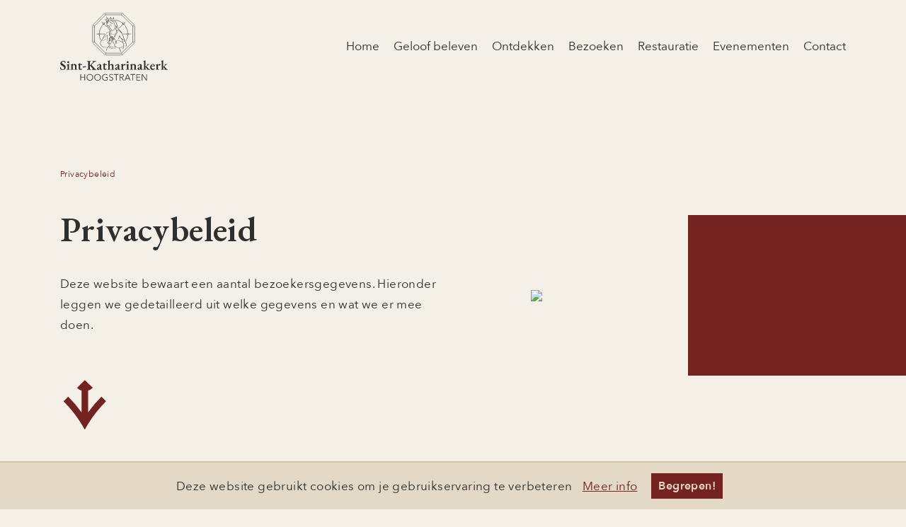

--- FILE ---
content_type: text/html; charset=UTF-8
request_url: https://sintkatharinakerk.be/privacybeleid/
body_size: 30634
content:
<!doctype html>
<html class="no-js" lang="nl">
<head>
    <meta charset="UTF-8">
    <meta http-equiv="x-ua-compatible" content="ie=edge">
    <title>Privacybeleid | Sint-Katharinakerk Hoogstraten</title>
    <meta name="viewport" content="width=device-width, initial-scale=1">
    <meta name="description" content="Sint-Katharinakerk">
    <meta name="theme-color" content="#ffffff">
    <meta name="format-detection" content="telephone=no">
    <link rel="apple-touch-icon" sizes="180x180" href="/apple-touch-icon.png">
    <link rel="icon" type="image/png" sizes="32x32" href="/favicon-32x32.png">
    <link rel="icon" type="image/png" sizes="16x16" href="/favicon-16x16.png">
    <link rel="manifest" href="/site.webmanifest" crossorigin="use-credentials">
    <link rel="mask-icon" href="/safari-pinned-tab.svg" color="#000000">
    <meta name="msapplication-TileColor" content="#ffffff">
    <meta name="theme-color" content="#ffffff">

    <!-- Prefetching -->
    <link rel="dns-prefetch preconnect" href="//www.google.com">
    <link rel="dns-prefetch preconnect" href="//www.gstatic.com">
    <link rel="dns-prefetch preconnect" href="//fonts.gstatic.com">
    <link rel="dns-prefetch preconnect" href="//www.google-analytics.com">
    <link rel="dns-prefetch preconnect" href="//www.googletagmanager.com">

    <!-- Google Fonts -->
    <link href="https://fonts.googleapis.com/css2?family=EB+Garamond:wght@600&display=swap" rel="stylesheet">

    <!-- Google Tag Manager -->
    <script>(function (w, d, s, l, i) {
            w[l] = w[l] || [];
            w[l].push({
                'gtm.start':
                    new Date().getTime(), event: 'gtm.js'
            });
            var f = d.getElementsByTagName(s)[0],
                j = d.createElement(s), dl = l != 'dataLayer' ? '&l=' + l : '';
            j.async = true;
            j.src =
                'https://www.googletagmanager.com/gtm.js?id=' + i + dl;
            f.parentNode.insertBefore(j, f);
        })(window, document, 'script', 'dataLayer', '\n' + 'GTM-M63RCG8');</script>
    <!-- End Google Tag Manager -->

    <!-- reCaptcha -->
    <script src="https://www.google.com/recaptcha/api.js?render=6LcwE6wZAAAAAAm_qqSiW7DfF3SmBoxnlJOaT2ch"></script>


    <meta name='robots' content='index, follow, max-image-preview:large, max-snippet:-1, max-video-preview:-1' />
<link rel="alternate" hreflang="nl-nl" href="https://sintkatharinakerk.be/privacybeleid/" />
<link rel="alternate" hreflang="x-default" href="https://sintkatharinakerk.be/privacybeleid/" />

	<!-- This site is optimized with the Yoast SEO plugin v22.0 - https://yoast.com/wordpress/plugins/seo/ -->
	<title>Privacybeleid | Sint-Katharinakerk Hoogstraten</title>
	<link rel="canonical" href="https://sintkatharinakerk.be/privacybeleid/" />
	<meta property="og:locale" content="nl_NL" />
	<meta property="og:type" content="article" />
	<meta property="og:title" content="Privacybeleid | Sint-Katharinakerk Hoogstraten" />
	<meta property="og:description" content="Deze website bewaart een aantal bezoekersgegevens. Hieronder leggen we gedetailleerd uit welke gegevens en wat we er mee doen. 1)..." />
	<meta property="og:url" content="https://sintkatharinakerk.be/privacybeleid/" />
	<meta property="og:site_name" content="Sint-Katharinakerk Hoogstraten" />
	<meta property="article:modified_time" content="2020-09-07T16:39:39+00:00" />
	<meta property="og:image" content="https://kerk.s3.eu-west-1.amazonaws.com/wp-content/uploads/2020/07/13110100/202005glasraamzijbeuknoord-2.jpg" />
	<meta property="og:image:width" content="1401" />
	<meta property="og:image:height" content="937" />
	<meta property="og:image:type" content="image/jpeg" />
	<meta name="twitter:card" content="summary_large_image" />
	<meta name="twitter:label1" content="Est. reading time" />
	<meta name="twitter:data1" content="2 minuten" />
	<script type="application/ld+json" class="yoast-schema-graph">{"@context":"https://schema.org","@graph":[{"@type":"WebPage","@id":"https://sintkatharinakerk.be/privacybeleid/","url":"https://sintkatharinakerk.be/privacybeleid/","name":"Privacybeleid | Sint-Katharinakerk Hoogstraten","isPartOf":{"@id":"https://sintkatharinakerk.be/#website"},"primaryImageOfPage":{"@id":"https://sintkatharinakerk.be/privacybeleid/#primaryimage"},"image":{"@id":"https://sintkatharinakerk.be/privacybeleid/#primaryimage"},"thumbnailUrl":"https://kerk.s3.eu-west-1.amazonaws.com/wp-content/uploads/2020/07/13110100/202005glasraamzijbeuknoord-2.jpg","datePublished":"2020-06-29T11:45:55+00:00","dateModified":"2020-09-07T16:39:39+00:00","breadcrumb":{"@id":"https://sintkatharinakerk.be/privacybeleid/#breadcrumb"},"inLanguage":"nl-NL","potentialAction":[{"@type":"ReadAction","target":["https://sintkatharinakerk.be/privacybeleid/"]}]},{"@type":"ImageObject","inLanguage":"nl-NL","@id":"https://sintkatharinakerk.be/privacybeleid/#primaryimage","url":"https://kerk.s3.eu-west-1.amazonaws.com/wp-content/uploads/2020/07/13110100/202005glasraamzijbeuknoord-2.jpg","contentUrl":"https://kerk.s3.eu-west-1.amazonaws.com/wp-content/uploads/2020/07/13110100/202005glasraamzijbeuknoord-2.jpg","width":1401,"height":937},{"@type":"BreadcrumbList","@id":"https://sintkatharinakerk.be/privacybeleid/#breadcrumb","itemListElement":[{"@type":"ListItem","position":1,"name":"Home","item":"https://sintkatharinakerk.be/"},{"@type":"ListItem","position":2,"name":"Privacybeleid"}]},{"@type":"WebSite","@id":"https://sintkatharinakerk.be/#website","url":"https://sintkatharinakerk.be/","name":"Sint-Katharinakerk Hoogstraten","description":"En nog een WordPress website","publisher":{"@id":"https://sintkatharinakerk.be/#organization"},"potentialAction":[{"@type":"SearchAction","target":{"@type":"EntryPoint","urlTemplate":"https://sintkatharinakerk.be/?s={search_term_string}"},"query-input":"required name=search_term_string"}],"inLanguage":"nl-NL"},{"@type":"Organization","@id":"https://sintkatharinakerk.be/#organization","name":"Stedelijk Museum Hoogstraten","url":"https://sintkatharinakerk.be/","logo":{"@type":"ImageObject","inLanguage":"nl-NL","@id":"https://sintkatharinakerk.be/#/schema/logo/image/","url":"https://kerk.s3.eu-west-1.amazonaws.com/wp-content/uploads/2020/10/05112902/logo.png","contentUrl":"https://kerk.s3.eu-west-1.amazonaws.com/wp-content/uploads/2020/10/05112902/logo.png","width":160,"height":84,"caption":"Stedelijk Museum Hoogstraten"},"image":{"@id":"https://sintkatharinakerk.be/#/schema/logo/image/"}}]}</script>
	<!-- / Yoast SEO plugin. -->


<link rel="alternate" type="application/rss+xml" title="Sint-Katharinakerk Hoogstraten &raquo; Privacybeleid reactiesfeed" href="https://sintkatharinakerk.be/privacybeleid/feed/" />
<link rel='stylesheet' id='sbi_styles-css' preload href='https://sintkatharinakerk.be/wp-content/plugins/instagram-feed-pro/css/sbi-styles.min.css?ver=6.3.5' type='text/css' media='all' />
<link rel='stylesheet' id='wp-block-library-css' preload href='https://sintkatharinakerk.be/wp-includes/css/dist/block-library/style.min.css?ver=6.4.3' type='text/css' media='all' />
<style id='classic-theme-styles-inline-css' type='text/css'>
/*! This file is auto-generated */
.wp-block-button__link{color:#fff;background-color:#32373c;border-radius:9999px;box-shadow:none;text-decoration:none;padding:calc(.667em + 2px) calc(1.333em + 2px);font-size:1.125em}.wp-block-file__button{background:#32373c;color:#fff;text-decoration:none}
</style>
<style id='global-styles-inline-css' type='text/css'>
body{--wp--preset--color--black: #000000;--wp--preset--color--cyan-bluish-gray: #abb8c3;--wp--preset--color--white: #ffffff;--wp--preset--color--pale-pink: #f78da7;--wp--preset--color--vivid-red: #cf2e2e;--wp--preset--color--luminous-vivid-orange: #ff6900;--wp--preset--color--luminous-vivid-amber: #fcb900;--wp--preset--color--light-green-cyan: #7bdcb5;--wp--preset--color--vivid-green-cyan: #00d084;--wp--preset--color--pale-cyan-blue: #8ed1fc;--wp--preset--color--vivid-cyan-blue: #0693e3;--wp--preset--color--vivid-purple: #9b51e0;--wp--preset--gradient--vivid-cyan-blue-to-vivid-purple: linear-gradient(135deg,rgba(6,147,227,1) 0%,rgb(155,81,224) 100%);--wp--preset--gradient--light-green-cyan-to-vivid-green-cyan: linear-gradient(135deg,rgb(122,220,180) 0%,rgb(0,208,130) 100%);--wp--preset--gradient--luminous-vivid-amber-to-luminous-vivid-orange: linear-gradient(135deg,rgba(252,185,0,1) 0%,rgba(255,105,0,1) 100%);--wp--preset--gradient--luminous-vivid-orange-to-vivid-red: linear-gradient(135deg,rgba(255,105,0,1) 0%,rgb(207,46,46) 100%);--wp--preset--gradient--very-light-gray-to-cyan-bluish-gray: linear-gradient(135deg,rgb(238,238,238) 0%,rgb(169,184,195) 100%);--wp--preset--gradient--cool-to-warm-spectrum: linear-gradient(135deg,rgb(74,234,220) 0%,rgb(151,120,209) 20%,rgb(207,42,186) 40%,rgb(238,44,130) 60%,rgb(251,105,98) 80%,rgb(254,248,76) 100%);--wp--preset--gradient--blush-light-purple: linear-gradient(135deg,rgb(255,206,236) 0%,rgb(152,150,240) 100%);--wp--preset--gradient--blush-bordeaux: linear-gradient(135deg,rgb(254,205,165) 0%,rgb(254,45,45) 50%,rgb(107,0,62) 100%);--wp--preset--gradient--luminous-dusk: linear-gradient(135deg,rgb(255,203,112) 0%,rgb(199,81,192) 50%,rgb(65,88,208) 100%);--wp--preset--gradient--pale-ocean: linear-gradient(135deg,rgb(255,245,203) 0%,rgb(182,227,212) 50%,rgb(51,167,181) 100%);--wp--preset--gradient--electric-grass: linear-gradient(135deg,rgb(202,248,128) 0%,rgb(113,206,126) 100%);--wp--preset--gradient--midnight: linear-gradient(135deg,rgb(2,3,129) 0%,rgb(40,116,252) 100%);--wp--preset--font-size--small: 13px;--wp--preset--font-size--medium: 20px;--wp--preset--font-size--large: 36px;--wp--preset--font-size--x-large: 42px;--wp--preset--spacing--20: 0.44rem;--wp--preset--spacing--30: 0.67rem;--wp--preset--spacing--40: 1rem;--wp--preset--spacing--50: 1.5rem;--wp--preset--spacing--60: 2.25rem;--wp--preset--spacing--70: 3.38rem;--wp--preset--spacing--80: 5.06rem;--wp--preset--shadow--natural: 6px 6px 9px rgba(0, 0, 0, 0.2);--wp--preset--shadow--deep: 12px 12px 50px rgba(0, 0, 0, 0.4);--wp--preset--shadow--sharp: 6px 6px 0px rgba(0, 0, 0, 0.2);--wp--preset--shadow--outlined: 6px 6px 0px -3px rgba(255, 255, 255, 1), 6px 6px rgba(0, 0, 0, 1);--wp--preset--shadow--crisp: 6px 6px 0px rgba(0, 0, 0, 1);}:where(.is-layout-flex){gap: 0.5em;}:where(.is-layout-grid){gap: 0.5em;}body .is-layout-flow > .alignleft{float: left;margin-inline-start: 0;margin-inline-end: 2em;}body .is-layout-flow > .alignright{float: right;margin-inline-start: 2em;margin-inline-end: 0;}body .is-layout-flow > .aligncenter{margin-left: auto !important;margin-right: auto !important;}body .is-layout-constrained > .alignleft{float: left;margin-inline-start: 0;margin-inline-end: 2em;}body .is-layout-constrained > .alignright{float: right;margin-inline-start: 2em;margin-inline-end: 0;}body .is-layout-constrained > .aligncenter{margin-left: auto !important;margin-right: auto !important;}body .is-layout-constrained > :where(:not(.alignleft):not(.alignright):not(.alignfull)){max-width: var(--wp--style--global--content-size);margin-left: auto !important;margin-right: auto !important;}body .is-layout-constrained > .alignwide{max-width: var(--wp--style--global--wide-size);}body .is-layout-flex{display: flex;}body .is-layout-flex{flex-wrap: wrap;align-items: center;}body .is-layout-flex > *{margin: 0;}body .is-layout-grid{display: grid;}body .is-layout-grid > *{margin: 0;}:where(.wp-block-columns.is-layout-flex){gap: 2em;}:where(.wp-block-columns.is-layout-grid){gap: 2em;}:where(.wp-block-post-template.is-layout-flex){gap: 1.25em;}:where(.wp-block-post-template.is-layout-grid){gap: 1.25em;}.has-black-color{color: var(--wp--preset--color--black) !important;}.has-cyan-bluish-gray-color{color: var(--wp--preset--color--cyan-bluish-gray) !important;}.has-white-color{color: var(--wp--preset--color--white) !important;}.has-pale-pink-color{color: var(--wp--preset--color--pale-pink) !important;}.has-vivid-red-color{color: var(--wp--preset--color--vivid-red) !important;}.has-luminous-vivid-orange-color{color: var(--wp--preset--color--luminous-vivid-orange) !important;}.has-luminous-vivid-amber-color{color: var(--wp--preset--color--luminous-vivid-amber) !important;}.has-light-green-cyan-color{color: var(--wp--preset--color--light-green-cyan) !important;}.has-vivid-green-cyan-color{color: var(--wp--preset--color--vivid-green-cyan) !important;}.has-pale-cyan-blue-color{color: var(--wp--preset--color--pale-cyan-blue) !important;}.has-vivid-cyan-blue-color{color: var(--wp--preset--color--vivid-cyan-blue) !important;}.has-vivid-purple-color{color: var(--wp--preset--color--vivid-purple) !important;}.has-black-background-color{background-color: var(--wp--preset--color--black) !important;}.has-cyan-bluish-gray-background-color{background-color: var(--wp--preset--color--cyan-bluish-gray) !important;}.has-white-background-color{background-color: var(--wp--preset--color--white) !important;}.has-pale-pink-background-color{background-color: var(--wp--preset--color--pale-pink) !important;}.has-vivid-red-background-color{background-color: var(--wp--preset--color--vivid-red) !important;}.has-luminous-vivid-orange-background-color{background-color: var(--wp--preset--color--luminous-vivid-orange) !important;}.has-luminous-vivid-amber-background-color{background-color: var(--wp--preset--color--luminous-vivid-amber) !important;}.has-light-green-cyan-background-color{background-color: var(--wp--preset--color--light-green-cyan) !important;}.has-vivid-green-cyan-background-color{background-color: var(--wp--preset--color--vivid-green-cyan) !important;}.has-pale-cyan-blue-background-color{background-color: var(--wp--preset--color--pale-cyan-blue) !important;}.has-vivid-cyan-blue-background-color{background-color: var(--wp--preset--color--vivid-cyan-blue) !important;}.has-vivid-purple-background-color{background-color: var(--wp--preset--color--vivid-purple) !important;}.has-black-border-color{border-color: var(--wp--preset--color--black) !important;}.has-cyan-bluish-gray-border-color{border-color: var(--wp--preset--color--cyan-bluish-gray) !important;}.has-white-border-color{border-color: var(--wp--preset--color--white) !important;}.has-pale-pink-border-color{border-color: var(--wp--preset--color--pale-pink) !important;}.has-vivid-red-border-color{border-color: var(--wp--preset--color--vivid-red) !important;}.has-luminous-vivid-orange-border-color{border-color: var(--wp--preset--color--luminous-vivid-orange) !important;}.has-luminous-vivid-amber-border-color{border-color: var(--wp--preset--color--luminous-vivid-amber) !important;}.has-light-green-cyan-border-color{border-color: var(--wp--preset--color--light-green-cyan) !important;}.has-vivid-green-cyan-border-color{border-color: var(--wp--preset--color--vivid-green-cyan) !important;}.has-pale-cyan-blue-border-color{border-color: var(--wp--preset--color--pale-cyan-blue) !important;}.has-vivid-cyan-blue-border-color{border-color: var(--wp--preset--color--vivid-cyan-blue) !important;}.has-vivid-purple-border-color{border-color: var(--wp--preset--color--vivid-purple) !important;}.has-vivid-cyan-blue-to-vivid-purple-gradient-background{background: var(--wp--preset--gradient--vivid-cyan-blue-to-vivid-purple) !important;}.has-light-green-cyan-to-vivid-green-cyan-gradient-background{background: var(--wp--preset--gradient--light-green-cyan-to-vivid-green-cyan) !important;}.has-luminous-vivid-amber-to-luminous-vivid-orange-gradient-background{background: var(--wp--preset--gradient--luminous-vivid-amber-to-luminous-vivid-orange) !important;}.has-luminous-vivid-orange-to-vivid-red-gradient-background{background: var(--wp--preset--gradient--luminous-vivid-orange-to-vivid-red) !important;}.has-very-light-gray-to-cyan-bluish-gray-gradient-background{background: var(--wp--preset--gradient--very-light-gray-to-cyan-bluish-gray) !important;}.has-cool-to-warm-spectrum-gradient-background{background: var(--wp--preset--gradient--cool-to-warm-spectrum) !important;}.has-blush-light-purple-gradient-background{background: var(--wp--preset--gradient--blush-light-purple) !important;}.has-blush-bordeaux-gradient-background{background: var(--wp--preset--gradient--blush-bordeaux) !important;}.has-luminous-dusk-gradient-background{background: var(--wp--preset--gradient--luminous-dusk) !important;}.has-pale-ocean-gradient-background{background: var(--wp--preset--gradient--pale-ocean) !important;}.has-electric-grass-gradient-background{background: var(--wp--preset--gradient--electric-grass) !important;}.has-midnight-gradient-background{background: var(--wp--preset--gradient--midnight) !important;}.has-small-font-size{font-size: var(--wp--preset--font-size--small) !important;}.has-medium-font-size{font-size: var(--wp--preset--font-size--medium) !important;}.has-large-font-size{font-size: var(--wp--preset--font-size--large) !important;}.has-x-large-font-size{font-size: var(--wp--preset--font-size--x-large) !important;}
.wp-block-navigation a:where(:not(.wp-element-button)){color: inherit;}
:where(.wp-block-post-template.is-layout-flex){gap: 1.25em;}:where(.wp-block-post-template.is-layout-grid){gap: 1.25em;}
:where(.wp-block-columns.is-layout-flex){gap: 2em;}:where(.wp-block-columns.is-layout-grid){gap: 2em;}
.wp-block-pullquote{font-size: 1.5em;line-height: 1.6;}
</style>
<link rel='stylesheet' id='wpml-blocks-css' preload href='https://sintkatharinakerk.be/wp-content/plugins/sitepress-multilingual-cms/dist/css/blocks/styles.css?ver=4.6.9' type='text/css' media='all' />
<link rel='stylesheet' id='style-css' preload href='https://sintkatharinakerk.be/wp-content/themes/kerk/style.css?ver=1601883157831' type='text/css' media='all' />
<link rel="https://api.w.org/" href="https://sintkatharinakerk.be/wp-json/" /><link rel="alternate" type="application/json" href="https://sintkatharinakerk.be/wp-json/wp/v2/pages/3" /><link rel="EditURI" type="application/rsd+xml" title="RSD" href="https://sintkatharinakerk.be/xmlrpc.php?rsd" />
<meta name="generator" content="WordPress 6.4.3" />
<link rel='shortlink' href='https://sintkatharinakerk.be/?p=3' />
<link rel="alternate" type="application/json+oembed" href="https://sintkatharinakerk.be/wp-json/oembed/1.0/embed?url=https%3A%2F%2Fsintkatharinakerk.be%2Fprivacybeleid%2F" />
<link rel="alternate" type="text/xml+oembed" href="https://sintkatharinakerk.be/wp-json/oembed/1.0/embed?url=https%3A%2F%2Fsintkatharinakerk.be%2Fprivacybeleid%2F&#038;format=xml" />
<meta name="generator" content="WPML ver:4.6.9 stt:38,1,4,3;" />
		<script type="text/javascript">
            var ajaxurl = 'https://sintkatharinakerk.be/wp-admin/admin-ajax.php';
		</script>
		</head>
<body class="">

<!--[if lte IE 10]>
<p class="browserupgrade">You are using an <strong>outdated</strong> browser. Please <a href="https://browsehappy.com/">upgrade
    your browser</a> to improve your experience and security.</p>
<![endif]-->

<!-- Google Tag Manager (noscript) -->
<noscript>
    <iframe src="https://www.googletagmanager.com/ns.html?id=GTM-M63RCG8"
            height="0" width="0" style="display:none;visibility:hidden"></iframe>
</noscript>
<!-- End Google Tag Manager (noscript) -->

<header>
    <nav class="navbar navbar-expand-lg navbar-light">
        <div class="container">
            <a class="navbar-brand" href="https://sintkatharinakerk.be">
                <svg xmlns="http://www.w3.org/2000/svg" viewBox="0 0 320 202.05">
    <defs>
        <style>
            .cls-1{fill:#2d302f;}.cls-2,.cls-3{fill:none;stroke:#2d302f;stroke-miterlimit:10;stroke-width:1.1px;}.cls-3{stroke-linecap:round;}
        </style>
    </defs>
    <title>logo-dark</title>
    <g id="Layer_2" data-name="Layer 2">
        <g id="Layer_1-2" data-name="Layer 1">
            <path class="cls-1"
                  d="M7.31,170.22a11.67,11.67,0,0,1-3.23-.44,9.56,9.56,0,0,1-2.8-1.3c-.16-.14-.3-.28-.44-.42a1.61,1.61,0,0,1-.31-.5,10.59,10.59,0,0,1-.44-2.44A24,24,0,0,1,0,162.33a.41.41,0,0,1,.22-.4,1.07,1.07,0,0,1,.53-.12,1,1,0,0,1,.5.1.62.62,0,0,1,.26.38,10.68,10.68,0,0,0,2.54,4.64,5.18,5.18,0,0,0,3.76,1.66,4,4,0,0,0,2.23-.59,3.89,3.89,0,0,0,1.38-1.55,4.49,4.49,0,0,0,.48-2.06,4.78,4.78,0,0,0-.5-2.3,5.08,5.08,0,0,0-1.48-1.65,23.76,23.76,0,0,0-2.5-1.57c-1.09-.63-2.14-1.3-3.18-2a9.41,9.41,0,0,1-2.53-2.5,6.13,6.13,0,0,1-1-3.59,6.85,6.85,0,0,1,1.13-3.9A7.56,7.56,0,0,1,5,144.24a10.81,10.81,0,0,1,4.68-1,11.38,11.38,0,0,1,2.74.31,15.87,15.87,0,0,1,2,.64,1.72,1.72,0,0,1,.65.39,1.68,1.68,0,0,1,.34.76,16.87,16.87,0,0,1,.42,2,15.74,15.74,0,0,1,.18,2.42q0,.48-.72.48a1.34,1.34,0,0,1-.63-.16.71.71,0,0,1-.4-.44,8.12,8.12,0,0,0-2-3.49A4.32,4.32,0,0,0,9.25,145a4.8,4.8,0,0,0-2.1.42,3.21,3.21,0,0,0-1.39,1.27,4.24,4.24,0,0,0-.51,2.2,3,3,0,0,0,.69,1.9,8.35,8.35,0,0,0,1.94,1.71l2.8,1.82a20.07,20.07,0,0,1,3.19,2.25,8.06,8.06,0,0,1,2,2.49,7.27,7.27,0,0,1,.67,3.24,7.85,7.85,0,0,1-1.15,4.38,7.14,7.14,0,0,1-3.21,2.66,12.22,12.22,0,0,1-4.84.89"/>
            <path class="cls-1"
                  d="M20,169.74a.88.88,0,0,1-.51-.13.43.43,0,0,1-.2-.38.55.55,0,0,1,.24-.48,2,2,0,0,1,.55-.24,4.53,4.53,0,0,0,1.37-.51,1.06,1.06,0,0,0,.42-.95v-8.61a3.66,3.66,0,0,0-.4-1.9,1.85,1.85,0,0,0-1.35-.8.47.47,0,0,1-.32-.22.71.71,0,0,1-.12-.41c0-.37.15-.57.44-.6a13.39,13.39,0,0,0,3.31-1.09c.94-.46,1.66-.82,2.16-1.09a2.48,2.48,0,0,1,.72-.28c.29,0,.43.14.43.4s-.07.88-.15,1.53-.16,1.33-.22,2.06-.1,1.41-.1,2V167a1,1,0,0,0,.44.91,4.58,4.58,0,0,0,1.38.59,3.69,3.69,0,0,1,.56.26.49.49,0,0,1,.24.46c0,.32-.23.47-.68.47s-1,0-1.45,0l-1.34-.07c-.44,0-.9,0-1.37,0s-.89,0-1.31,0l-1.29.09c-.44,0-.92.06-1.45.06m4-20a2.71,2.71,0,0,1-2.74-2.69,2.76,2.76,0,0,1,.8-2,2.61,2.61,0,0,1,1.94-.79,2.68,2.68,0,0,1,2,.79,2.75,2.75,0,0,1,.79,2A2.58,2.58,0,0,1,26,149a2.68,2.68,0,0,1-2,.79"/>
            <path class="cls-1"
                  d="M31.54,169.74a1,1,0,0,1-.55-.14.41.41,0,0,1-.24-.37.54.54,0,0,1,.26-.48,3.08,3.08,0,0,1,.65-.28,4.59,4.59,0,0,0,1.09-.43,1.1,1.1,0,0,0,.5-1.07v-8.89a4.34,4.34,0,0,0-.26-1.57,1.44,1.44,0,0,0-1.09-.85.83.83,0,0,1-.28-.22.67.67,0,0,1-.12-.45c0-.35.12-.54.36-.6a18.65,18.65,0,0,0,2.76-.85,18,18,0,0,0,2.4-1.13,2.36,2.36,0,0,0,.32-.2.51.51,0,0,1,.31-.12.25.25,0,0,1,.26.14.73.73,0,0,1,.06.3,8.71,8.71,0,0,1-.1,1,9.56,9.56,0,0,0-.1,1.31c0,.1,0,.22,0,.34s0,.19.06.21a11.77,11.77,0,0,1,2.8-2,7.34,7.34,0,0,1,3.27-.71,4.34,4.34,0,0,1,3.39,1.54,6,6,0,0,1,1.37,4.09V167a1,1,0,0,0,.48,1,7.22,7.22,0,0,0,1.07.43,3,3,0,0,1,.59.3.56.56,0,0,1,.28.5.37.37,0,0,1-.26.35,1.14,1.14,0,0,1-.49.12c-.53,0-1,0-1.39-.06l-1.17-.09c-.39,0-.81,0-1.29,0s-.87,0-1.27,0l-1.21.09q-.62.06-1.41.06a1,1,0,0,1-.44-.12.37.37,0,0,1-.23-.35.61.61,0,0,1,.23-.5,2.29,2.29,0,0,1,.56-.3,6.53,6.53,0,0,0,1.05-.43c.31-.16.46-.5.46-1V159a3.7,3.7,0,0,0-.78-2.49,2.58,2.58,0,0,0-2.08-.92,5,5,0,0,0-1.86.32,6.35,6.35,0,0,0-1.55.91.78.78,0,0,0-.24.34,1.44,1.44,0,0,0-.08.46V167a1.09,1.09,0,0,0,.46,1.05,4.18,4.18,0,0,0,1,.41c.56.19.83.44.83.76a.42.42,0,0,1-.19.37.86.86,0,0,1-.52.14c-.53,0-1,0-1.39-.06l-1.15-.09c-.37,0-.79,0-1.27,0s-.87,0-1.27,0l-1.23.09c-.42,0-.9.06-1.43.06"/>
            <path class="cls-1"
                  d="M60.07,170.18a4.77,4.77,0,0,1-3.61-1.27,5.11,5.11,0,0,1-1.23-3.69v-9.16a.54.54,0,0,0-.26-.48,2.55,2.55,0,0,0-1-.2h-.44c-.16,0-.29-.12-.4-.37a2,2,0,0,1-.15-.74.52.52,0,0,1,.05-.21.27.27,0,0,1,.18-.18,10.49,10.49,0,0,0,1.87-1.09c.63-.47,1.23-.94,1.78-1.43s1-.91,1.39-1.25a4.13,4.13,0,0,0,.46-.36.64.64,0,0,1,.41-.16.82.82,0,0,1,.5.14c.12.1.15.27.1.54l-.24,2.18c0,.32.05.53.22.63a1.36,1.36,0,0,0,.73.16H65.1c.08,0,.16.09.24.28a1.38,1.38,0,0,1,.12.56,3.21,3.21,0,0,1-.14.95c-.09.29-.2.43-.34.43H61.22a2.72,2.72,0,0,0-1.25.2.87.87,0,0,0-.34.83v7.62a4.36,4.36,0,0,0,.67,2.64,2.27,2.27,0,0,0,1.91.89,5.17,5.17,0,0,0,1.68-.2,5.64,5.64,0,0,0,1-.47.35.35,0,0,1,.2-.08.33.33,0,0,1,.3.24,1.22,1.22,0,0,1,.1.51c0,.13-.26.41-.77.83a8,8,0,0,1-2,1.17,6.64,6.64,0,0,1-2.67.54"/>
            <path class="cls-1"
                  d="M67.68,163c-.24,0-.35-.12-.35-.36a5.82,5.82,0,0,1,.19-1.66c.14-.42.33-.65.6-.68,1.37-.21,2.79-.41,4.26-.61s2.89-.37,4.27-.5a.48.48,0,0,1,.41.14.55.55,0,0,1,.1.34,5.81,5.81,0,0,1-.16,1.6.76.76,0,0,1-.63.62l-4.3.59c-1.53.22-3,.39-4.39.52"/>
            <path class="cls-1"
                  d="M80.65,169.86a1.73,1.73,0,0,1-.79-.18c-.24-.11-.36-.25-.36-.41,0-.4.38-.66,1.15-.8a3.82,3.82,0,0,0,2-.87,2.85,2.85,0,0,0,.49-1.9V147.77a2.7,2.7,0,0,0-.53-1.87,4.11,4.11,0,0,0-2.09-.87c-.68-.13-1-.41-1-.83a.43.43,0,0,1,.28-.38,1.42,1.42,0,0,1,.63-.14l1.87,0c.61,0,1.19,0,1.74.08s1.11.06,1.67.06,1.06,0,1.61,0l1.68-.08c.58,0,1.19,0,1.83,0a1.28,1.28,0,0,1,.63.14.46.46,0,0,1,.24.42.56.56,0,0,1-.26.49,2.28,2.28,0,0,1-.77.3,3.5,3.5,0,0,0-2,1,3.11,3.11,0,0,0-.42,1.79v7.85a.92.92,0,0,0,.1.44.29.29,0,0,0,.26.2.82.82,0,0,0,.45-.18,4.15,4.15,0,0,0,.54-.46l7.73-8.17a4.75,4.75,0,0,0,.5-.65,1.12,1.12,0,0,0,.18-.58q0-.8-1.35-1.11a1.73,1.73,0,0,1-.72-.32.62.62,0,0,1-.23-.51.42.42,0,0,1,.27-.38,1.47,1.47,0,0,1,.64-.14h2.54c.84,0,1.7,0,2.58,0s1.72,0,2.55-.06,1.58,0,2.24,0a1.86,1.86,0,0,1,.7.12.41.41,0,0,1,.3.4.59.59,0,0,1-.38.51,2.58,2.58,0,0,1-.85.28,14.23,14.23,0,0,0-3.33.91,12.23,12.23,0,0,0-2.78,1.63c-.85.66-1.65,1.35-2.4,2.06s-1.52,1.46-2.28,2.25l-2.42,2.43c-.29.27-.27.61.08,1l9.56,10.48c.42.47.81.88,1.17,1.21a4.66,4.66,0,0,0,1.23.83,11.06,11.06,0,0,0,1.76.65,7.43,7.43,0,0,1,.87.28c.27.11.4.27.4.48s-.12.33-.38.43a2.69,2.69,0,0,1-1,.16c-.79,0-1.54,0-2.24-.08l-2.08-.12q-1,0-2.22,0c-.77,0-1.46,0-2.08,0s-1.4.06-2.33.06a1.45,1.45,0,0,1-.63-.13.44.44,0,0,1-.28-.38c0-.37.31-.64.91-.8.93-.18,1.41-.51,1.43-1a1,1,0,0,0-.18-.55,7.12,7.12,0,0,0-.45-.64l-7.1-8.09a3.63,3.63,0,0,0-.5-.47.72.72,0,0,0-.41-.2c-.11,0-.19.08-.24.23a1.49,1.49,0,0,0-.08.52c0,1.22,0,2.4,0,3.55s.06,2.41.12,3.79a5.13,5.13,0,0,0,.22,1.33,1.84,1.84,0,0,0,.65.95,4.23,4.23,0,0,0,1.51.65,4.2,4.2,0,0,1,.83.28.52.52,0,0,1,.32.48c0,.18-.12.32-.36.41a2,2,0,0,1-.79.14,18.5,18.5,0,0,1-2-.08l-1.44-.13c-.44,0-.92-.06-1.45-.06a13.43,13.43,0,0,0-1.59.08l-1.61.17a17.41,17.41,0,0,1-2.08.1"/>
            <path class="cls-1"
                  d="M113.18,170.18a3.39,3.39,0,0,1-1.81-.52,4.05,4.05,0,0,1-1.36-1.34,3.19,3.19,0,0,1-.52-1.71,3.09,3.09,0,0,1,.79-2.2,7,7,0,0,1,2.38-1.53l3.69-1.59a1.32,1.32,0,0,0,1.15-1.62l.08-2.34a2.77,2.77,0,0,0-.45-1.79,1.73,1.73,0,0,0-1.49-.67,3.2,3.2,0,0,0-1.07.2,2.4,2.4,0,0,0-.88.51.93.93,0,0,0-.21.42,2.2,2.2,0,0,0-.06.5,4.63,4.63,0,0,0,0,.49c0,.2,0,.38,0,.54s-.2.35-.6.59a8.07,8.07,0,0,1-1.35.64,3.86,3.86,0,0,1-1.27.27.51.51,0,0,1-.43-.19.73.73,0,0,1-.16-.48,2.4,2.4,0,0,1,.42-1.29,6.4,6.4,0,0,1,1.32-1.41,13.13,13.13,0,0,1,2.19-1.48,15.27,15.27,0,0,1,2.32-1.06,6.1,6.1,0,0,1,2-.39,3.91,3.91,0,0,1,3,1.25,4.46,4.46,0,0,1,1.11,3.27l-.19,8.49a2.47,2.47,0,0,0,.33,1.47,1.11,1.11,0,0,0,.94.59,1.88,1.88,0,0,0,1.34-.48.46.46,0,0,1,.28-.15.47.47,0,0,1,.34.13.49.49,0,0,1,.14.34,1.71,1.71,0,0,1-.64,1.07A5.16,5.16,0,0,1,123,169.8a3.71,3.71,0,0,1-5-1.8h-.12a10.32,10.32,0,0,1-2.4,1.66,5.28,5.28,0,0,1-2.32.52m2.18-2.38a2.27,2.27,0,0,0,1-.18,2,2,0,0,0,.68-.49,1.82,1.82,0,0,0,.25-.48,2.81,2.81,0,0,0,.14-.79l.08-2.54a.74.74,0,0,0-.08-.54.36.36,0,0,0-.27-.14l-.24,0a1,1,0,0,0-.36.14,6,6,0,0,0-2.1,1.27,2.46,2.46,0,0,0-.64,1.75,2,2,0,0,0,.52,1.52,1.57,1.57,0,0,0,1.07.46"/>
            <path class="cls-1"
                  d="M133.77,170.18a4.77,4.77,0,0,1-3.61-1.27,5.11,5.11,0,0,1-1.23-3.69v-9.16a.54.54,0,0,0-.26-.48,2.55,2.55,0,0,0-1-.2h-.44c-.16,0-.29-.12-.4-.37a2,2,0,0,1-.15-.74.52.52,0,0,1,0-.21.27.27,0,0,1,.18-.18,10.49,10.49,0,0,0,1.87-1.09c.63-.47,1.23-.94,1.78-1.43s1-.91,1.39-1.25a4.13,4.13,0,0,0,.46-.36.64.64,0,0,1,.41-.16.82.82,0,0,1,.5.14c.12.1.15.27.1.54l-.24,2.18c0,.32.05.53.22.63a1.36,1.36,0,0,0,.73.16h4.68c.08,0,.16.09.24.28a1.38,1.38,0,0,1,.12.56,3.21,3.21,0,0,1-.14.95c-.09.29-.2.43-.34.43h-3.76a2.72,2.72,0,0,0-1.25.2.87.87,0,0,0-.34.83v7.62a4.36,4.36,0,0,0,.67,2.64,2.27,2.27,0,0,0,1.91.89,5.17,5.17,0,0,0,1.68-.2,5.64,5.64,0,0,0,1-.47.35.35,0,0,1,.2-.08.33.33,0,0,1,.3.24,1.22,1.22,0,0,1,.1.51c0,.13-.26.41-.77.83a8,8,0,0,1-2,1.17,6.64,6.64,0,0,1-2.67.54"/>
            <path class="cls-1"
                  d="M141.42,169.74c-.53,0-.79-.17-.79-.51s.3-.54.91-.76a7.28,7.28,0,0,0,1.09-.45,1.12,1.12,0,0,0,.5-1.09V147.61a5.22,5.22,0,0,0-.3-1.86,1.6,1.6,0,0,0-1.33-1c-.26-.06-.4-.26-.4-.6a.53.53,0,0,1,.36-.56c.53-.13,1.14-.31,1.85-.53s1.38-.46,2.06-.72,1.22-.44,1.64-.57a1.23,1.23,0,0,1,.4-.12.36.36,0,0,1,.32.12.51.51,0,0,1,.08.28,3.58,3.58,0,0,1-.08.63c0,.27-.1.63-.14,1.09s-.06,1.09-.06,1.89v8.45a5.5,5.5,0,0,0,0,.77.78.78,0,0,0,.2.46c.39-.32.88-.69,1.47-1.09a10.33,10.33,0,0,1,2-1.08,6.39,6.39,0,0,1,2.42-.45,4.45,4.45,0,0,1,3.43,1.5,5.82,5.82,0,0,1,1.37,4.05v8.53a1.3,1.3,0,0,0,.47,1.15,4.78,4.78,0,0,0,1,.51,3,3,0,0,1,.65.32.51.51,0,0,1,.22.44c0,.34-.28.51-.83.51a13.61,13.61,0,0,1-1.45-.06l-1-.09c-.32,0-.76,0-1.31,0s-.95,0-1.25,0-.62,0-.93.09a12,12,0,0,1-1.39.06c-.58,0-.88-.18-.88-.55a.5.5,0,0,1,.24-.44,2.81,2.81,0,0,1,.6-.28,2.6,2.6,0,0,0,1-.51,1.47,1.47,0,0,0,.44-1.19v-7.9a3.17,3.17,0,0,0-.44-1.64,3.61,3.61,0,0,0-1.09-1.17,2.52,2.52,0,0,0-1.41-.44,6.12,6.12,0,0,0-1.43.2,3.94,3.94,0,0,0-1.43.68,1.51,1.51,0,0,0-.57.69,3.85,3.85,0,0,0-.14,1.21v8.49A1.35,1.35,0,0,0,148,168a3.73,3.73,0,0,0,.93.49,2.19,2.19,0,0,1,.61.28.51.51,0,0,1,.22.44c0,.37-.24.55-.71.55s-1,0-1.39-.06l-1.13-.09c-.36,0-.77,0-1.25,0s-.87,0-1.25,0l-1.19.09q-.62.06-1.41.06"/>
            <path class="cls-1"
                  d="M166.93,170.18a3.39,3.39,0,0,1-1.81-.52,4.08,4.08,0,0,1-1.37-1.34,3.26,3.26,0,0,1-.51-1.71,3.09,3.09,0,0,1,.79-2.2,6.89,6.89,0,0,1,2.38-1.53l3.69-1.59a2.11,2.11,0,0,0,1-.59,2,2,0,0,0,.18-1l.08-2.34a2.77,2.77,0,0,0-.46-1.79,1.71,1.71,0,0,0-1.48-.67,3.31,3.31,0,0,0-1.08.2,2.28,2.28,0,0,0-.87.51.94.94,0,0,0-.22.42,2.18,2.18,0,0,0-.05.5c0,.13,0,.29,0,.49a5.25,5.25,0,0,1,0,.54c0,.16-.19.35-.59.59a8.46,8.46,0,0,1-1.35.64A3.86,3.86,0,0,1,164,159a.51.51,0,0,1-.43-.19.73.73,0,0,1-.16-.48,2.47,2.47,0,0,1,.41-1.29,6.48,6.48,0,0,1,1.33-1.41,13.46,13.46,0,0,1,2.18-1.48,16.21,16.21,0,0,1,2.32-1.06,6.21,6.21,0,0,1,2-.39,3.92,3.92,0,0,1,3,1.25,4.46,4.46,0,0,1,1.11,3.27l-.2,8.49a2.55,2.55,0,0,0,.34,1.47,1.1,1.1,0,0,0,.93.59,1.89,1.89,0,0,0,1.35-.48.46.46,0,0,1,.28-.15.48.48,0,0,1,.34.13.49.49,0,0,1,.14.34,1.76,1.76,0,0,1-.64,1.07,5.07,5.07,0,0,1-1.53,1.09,3.78,3.78,0,0,1-1.6.38,3.89,3.89,0,0,1-3.41-2.18h-.12a10.76,10.76,0,0,1-2.4,1.66,5.28,5.28,0,0,1-2.32.52m2.18-2.38a2.27,2.27,0,0,0,.95-.18,1.85,1.85,0,0,0,.67-.49,1.59,1.59,0,0,0,.26-.48,3.23,3.23,0,0,0,.14-.79l.08-2.54a.74.74,0,0,0-.08-.54.37.37,0,0,0-.28-.14l-.23,0a1,1,0,0,0-.36.14,6,6,0,0,0-2.1,1.27,2.42,2.42,0,0,0-.64,1.75,1.91,1.91,0,0,0,.52,1.52,1.57,1.57,0,0,0,1.07.46"/>
            <path class="cls-1"
                  d="M181,169.74a1,1,0,0,1-.56-.14.41.41,0,0,1-.24-.37.54.54,0,0,1,.26-.48,3.19,3.19,0,0,1,.66-.28,2.76,2.76,0,0,0,1.17-.57,1.27,1.27,0,0,0,.33-.93V158a4.05,4.05,0,0,0-.25-1.53,1.48,1.48,0,0,0-1.09-.81,1.08,1.08,0,0,1-.32-.22.5.5,0,0,1-.16-.41.58.58,0,0,1,.44-.64,24,24,0,0,0,2.57-.85,20.85,20.85,0,0,0,2.34-1.05l.44-.24a.92.92,0,0,1,.36-.12c.21,0,.32.13.32.4,0,.1,0,.34,0,.71s0,.78,0,1.21,0,.83-.06,1.17q0,.24.12.24a11.5,11.5,0,0,1,1.42-1.55,8.77,8.77,0,0,1,1.69-1.19,3.91,3.91,0,0,1,1.81-.47,2.69,2.69,0,0,1,1.72.47,1.5,1.5,0,0,1,.57,1.19,2.77,2.77,0,0,1-.29,1.19,3.6,3.6,0,0,1-.76,1.09,1.38,1.38,0,0,1-1,.46,1.92,1.92,0,0,1-.67-.14,4.68,4.68,0,0,1-.72-.34l-.73-.31a1.72,1.72,0,0,0-.69-.16,2.55,2.55,0,0,0-1.79.73,3.92,3.92,0,0,0-.79,2.88v7a1.27,1.27,0,0,0,.51,1.09,5.5,5.5,0,0,0,1.59.69,2.47,2.47,0,0,1,.65.26.5.5,0,0,1,.22.46c0,.34-.23.51-.71.51-.79,0-1.54,0-2.24-.1s-1.4-.09-2.08-.09c-.45,0-.88,0-1.29,0l-1.25.09c-.43,0-.9.06-1.43.06"/>
            <path class="cls-1"
                  d="M196.6,169.74a.91.91,0,0,1-.52-.13.46.46,0,0,1-.2-.38.55.55,0,0,1,.24-.48,2.06,2.06,0,0,1,.56-.24A4.45,4.45,0,0,0,198,168a1.06,1.06,0,0,0,.42-.95v-8.61a3.67,3.67,0,0,0-.39-1.9,1.87,1.87,0,0,0-1.35-.8.45.45,0,0,1-.32-.22.71.71,0,0,1-.12-.41c0-.37.14-.57.44-.6a13.39,13.39,0,0,0,3.31-1.09c.94-.46,1.66-.82,2.16-1.09a2.58,2.58,0,0,1,.71-.28c.3,0,.44.14.44.4s-.08.88-.16,1.53S203,155.31,203,156s-.09,1.41-.09,2V167a1.06,1.06,0,0,0,.43.91,4.55,4.55,0,0,0,1.39.59,4.21,4.21,0,0,1,.56.26.5.5,0,0,1,.23.46c0,.32-.22.47-.67.47s-1,0-1.45,0l-1.35-.07c-.43,0-.89,0-1.37,0s-.88,0-1.31,0l-1.29.09q-.64.06-1.44.06m4-20a2.64,2.64,0,0,1-1.94-.79,2.58,2.58,0,0,1-.79-1.9,2.75,2.75,0,0,1,.79-2,2.64,2.64,0,0,1,1.94-.79,2.69,2.69,0,0,1,2,.79,2.75,2.75,0,0,1,.79,2,2.58,2.58,0,0,1-.79,1.9,2.69,2.69,0,0,1-2,.79"/>
            <path class="cls-1"
                  d="M208.14,169.74a1,1,0,0,1-.56-.14.4.4,0,0,1-.23-.37.53.53,0,0,1,.25-.48,3.19,3.19,0,0,1,.66-.28,4.59,4.59,0,0,0,1.09-.43,1.12,1.12,0,0,0,.49-1.07v-8.89a4.35,4.35,0,0,0-.25-1.57,1.48,1.48,0,0,0-1.09-.85.74.74,0,0,1-.28-.22.67.67,0,0,1-.12-.45c0-.35.12-.54.36-.6a18.91,18.91,0,0,0,2.75-.85,16.92,16.92,0,0,0,2.4-1.13,1.87,1.87,0,0,0,.32-.2.53.53,0,0,1,.32-.12.26.26,0,0,1,.26.14.73.73,0,0,1,.06.3c0,.18,0,.53-.1,1a9.56,9.56,0,0,0-.1,1.31,2.06,2.06,0,0,0,0,.34c0,.11,0,.19.06.21a11.93,11.93,0,0,1,2.79-2,7.42,7.42,0,0,1,3.28-.71,4.35,4.35,0,0,1,3.39,1.54,6,6,0,0,1,1.37,4.09V167c0,.53.15.87.47,1a8.22,8.22,0,0,0,1.07.43,3.36,3.36,0,0,1,.6.3.58.58,0,0,1,.28.5.37.37,0,0,1-.26.35,1.22,1.22,0,0,1-.5.12c-.53,0-1,0-1.39-.06s-.78-.07-1.17-.09-.81,0-1.29,0-.87,0-1.27,0-.8,0-1.2.09-.88.06-1.41.06a1,1,0,0,1-.44-.12.36.36,0,0,1-.24-.35.59.59,0,0,1,.24-.5,2.12,2.12,0,0,1,.56-.3,7.39,7.39,0,0,0,1-.43,1.06,1.06,0,0,0,.45-1V159a3.69,3.69,0,0,0-.77-2.49,2.6,2.6,0,0,0-2.08-.92,5,5,0,0,0-1.87.32,6.29,6.29,0,0,0-1.54.91.71.71,0,0,0-.24.34,1.21,1.21,0,0,0-.08.46V167a1.1,1.1,0,0,0,.45,1.05,4.42,4.42,0,0,0,1.06.41c.55.19.83.44.83.76a.43.43,0,0,1-.2.37.82.82,0,0,1-.52.14c-.52,0-1,0-1.38-.06l-1.15-.09c-.37,0-.8,0-1.27,0s-.88,0-1.27,0l-1.23.09c-.43,0-.9.06-1.43.06"/>
            <path class="cls-1"
                  d="M233.76,170.18a3.38,3.38,0,0,1-1.8-.52,4,4,0,0,1-1.37-1.34,3.26,3.26,0,0,1-.51-1.71,3.09,3.09,0,0,1,.79-2.2,6.89,6.89,0,0,1,2.38-1.53l3.69-1.59a2.11,2.11,0,0,0,1-.59,2,2,0,0,0,.18-1l.08-2.34a2.83,2.83,0,0,0-.46-1.79,1.73,1.73,0,0,0-1.49-.67,3.25,3.25,0,0,0-1.07.2,2.28,2.28,0,0,0-.87.51.85.85,0,0,0-.22.42,2.2,2.2,0,0,0-.06.5c0,.13,0,.29,0,.49a5.25,5.25,0,0,1,0,.54c0,.16-.2.35-.59.59a8.46,8.46,0,0,1-1.35.64,3.91,3.91,0,0,1-1.27.27.53.53,0,0,1-.44-.19.79.79,0,0,1-.16-.48,2.4,2.4,0,0,1,.42-1.29,6.48,6.48,0,0,1,1.33-1.41,13.46,13.46,0,0,1,2.18-1.48,16.21,16.21,0,0,1,2.32-1.06,6.2,6.2,0,0,1,2-.39A3.93,3.93,0,0,1,241.5,154a4.46,4.46,0,0,1,1.11,3.27l-.2,8.49a2.47,2.47,0,0,0,.34,1.47,1.1,1.1,0,0,0,.93.59,1.89,1.89,0,0,0,1.35-.48.46.46,0,0,1,.28-.15.44.44,0,0,1,.33.13.45.45,0,0,1,.14.34,1.73,1.73,0,0,1-.63,1.07,5.33,5.33,0,0,1-1.53,1.09,3.82,3.82,0,0,1-1.6.38A3.91,3.91,0,0,1,238.6,168h-.11a10.76,10.76,0,0,1-2.4,1.66,5.33,5.33,0,0,1-2.33.52M236,167.8a2.3,2.3,0,0,0,1-.18,1.94,1.94,0,0,0,.67-.49,1.84,1.84,0,0,0,.26-.48,3.23,3.23,0,0,0,.14-.79l.08-2.54a.79.79,0,0,0-.08-.54.37.37,0,0,0-.28-.14l-.24,0a1.06,1.06,0,0,0-.35.14,6.14,6.14,0,0,0-2.11,1.27,2.46,2.46,0,0,0-.63,1.75,1.91,1.91,0,0,0,.52,1.52,1.57,1.57,0,0,0,1.07.46"/>
            <path class="cls-1"
                  d="M247.57,169.74q-.84,0-.84-.51a.49.49,0,0,1,.26-.46c.18-.09.39-.19.66-.3a7.75,7.75,0,0,0,1.09-.45,1.11,1.11,0,0,0,.49-1.09V147.61a4.67,4.67,0,0,0-.33-1.94,1.72,1.72,0,0,0-1.33-.91c-.27-.06-.4-.26-.4-.6s.12-.5.36-.56a14.28,14.28,0,0,0,2.06-.55c.69-.24,1.34-.48,1.95-.71s1.11-.43,1.5-.56a1.49,1.49,0,0,1,.48-.12.32.32,0,0,1,.28.12.61.61,0,0,1,.08.32,11.07,11.07,0,0,1-.12,1.25,20.85,20.85,0,0,0-.16,2.32l0,14.24c0,.29.09.43.28.43a1,1,0,0,0,.41-.12,1.75,1.75,0,0,0,.5-.35,34.1,34.1,0,0,0,2.63-2.54,20.14,20.14,0,0,0,1.53-1.79,2.11,2.11,0,0,0,.28-.39.71.71,0,0,0,.08-.28c0-.13-.11-.26-.32-.38a2.65,2.65,0,0,0-.87-.26c-.32-.08-.48-.23-.48-.47a.42.42,0,0,1,.28-.4,1.5,1.5,0,0,1,.6-.12h1.94c.45,0,1,0,1.69-.08s1.32-.11,1.94-.18l1.41-.13c.31,0,.47.14.47.43a.58.58,0,0,1-.25.48,2.17,2.17,0,0,1-.7.32,7.56,7.56,0,0,0-1.53.53c-.54.25-1.09.54-1.64.85a11.06,11.06,0,0,0-1.31.88q-.79.58-1.65,1.29c-.57.46-1.09.92-1.56,1.36a.57.57,0,0,0-.2.4.32.32,0,0,0,.06.2l.14.2,2,2.46c.65.82,1.27,1.58,1.88,2.3l1.63,1.9a8.7,8.7,0,0,0,1.61,1.25,8,8,0,0,0,1.52.77l.78.3a.48.48,0,0,1,.37.46c0,.34-.27.51-.83.51-1.43,0-2.86,0-4.3-.06s-2.83-.06-4.15-.06c-.5,0-.75-.15-.75-.47a.55.55,0,0,1,.22-.46,1.69,1.69,0,0,1,.57-.3,1.47,1.47,0,0,0,.56-.29.68.68,0,0,0,.23-.42.71.71,0,0,0-.11-.34l-.32-.45-4.13-5.32c-.1-.13-.19-.2-.27-.2s-.2.14-.2.32c0,.37,0,.77,0,1.19v2.66c0,.47,0,.94,0,1.39a1.43,1.43,0,0,0,.31,1,2.36,2.36,0,0,0,.92.51c.21.08.41.17.59.26a.48.48,0,0,1,.28.46.43.43,0,0,1-.28.41,1.06,1.06,0,0,1-.51.14,12.3,12.3,0,0,1-1.31-.06l-1.07-.09c-.35,0-.76,0-1.23,0s-.86,0-1.23,0l-1.15.09c-.4,0-.86.06-1.39.06"/>
            <path class="cls-1"
                  d="M275,170.18a6.77,6.77,0,0,1-3.85-1.11,7.66,7.66,0,0,1-2.62-3.07,10.19,10.19,0,0,1-.95-4.47,8.87,8.87,0,0,1,4.17-7.61,7.63,7.63,0,0,1,4.16-1.19,6.33,6.33,0,0,1,3,.69,5.6,5.6,0,0,1,2.08,1.9,5,5,0,0,1,.77,2.72c0,1-.41,1.43-1.23,1.43h-8.05a1,1,0,0,0-.81.3,1.72,1.72,0,0,0-.26,1.09,6.15,6.15,0,0,0,.73,3,5.84,5.84,0,0,0,2,2.15,5.13,5.13,0,0,0,2.81.79,4.81,4.81,0,0,0,2.12-.46,7.27,7.27,0,0,0,1.85-1.25l.28-.21a.36.36,0,0,1,.24-.1c.26,0,.39.15.39.47a2.83,2.83,0,0,1-.47,1.35,6.8,6.8,0,0,1-1.37,1.75,6.88,6.88,0,0,1-2.16,1.32,7.43,7.43,0,0,1-2.78.5m-2.54-12.26h2.82c.68,0,1.2,0,1.54,0a5.13,5.13,0,0,0,1-.15c.14,0,.23-.14.28-.34a2.45,2.45,0,0,0,.08-.7,2.34,2.34,0,0,0-.81-1.8,2.88,2.88,0,0,0-2-.74,3,3,0,0,0-1.63.5,4.35,4.35,0,0,0-1.31,1.25,2.55,2.55,0,0,0-.48,1.55c0,.31.18.47.52.47"/>
            <path class="cls-1"
                  d="M284.89,169.74a1,1,0,0,1-.55-.14.41.41,0,0,1-.24-.37.54.54,0,0,1,.26-.48,3.08,3.08,0,0,1,.65-.28,2.64,2.64,0,0,0,1.17-.57,1.24,1.24,0,0,0,.34-.93V158a3.85,3.85,0,0,0-.26-1.53,1.44,1.44,0,0,0-1.09-.81,1.41,1.41,0,0,1-.32-.22.53.53,0,0,1-.15-.41.58.58,0,0,1,.43-.64,23.42,23.42,0,0,0,2.58-.85,20.85,20.85,0,0,0,2.34-1.05l.44-.24a.94.94,0,0,1,.35-.12c.22,0,.32.13.32.4,0,.1,0,.34,0,.71s0,.78,0,1.21,0,.83-.06,1.17q0,.24.12.24a11.58,11.58,0,0,1,1.43-1.55,8.77,8.77,0,0,1,1.69-1.19,3.84,3.84,0,0,1,1.8-.47,2.72,2.72,0,0,1,1.73.47,1.5,1.5,0,0,1,.57,1.19,2.79,2.79,0,0,1-.3,1.19,3.58,3.58,0,0,1-.75,1.09,1.38,1.38,0,0,1-1,.46,2,2,0,0,1-.68-.14,5.07,5.07,0,0,1-.71-.34l-.73-.31a1.76,1.76,0,0,0-.7-.16,2.55,2.55,0,0,0-1.78.73,3.92,3.92,0,0,0-.8,2.88v7a1.27,1.27,0,0,0,.52,1.09,5.25,5.25,0,0,0,1.59.69,2.47,2.47,0,0,1,.65.26.5.5,0,0,1,.22.46c0,.34-.24.51-.71.51-.8,0-1.55,0-2.25-.1s-1.39-.09-2.08-.09c-.45,0-.88,0-1.29,0l-1.25.09c-.42,0-.9.06-1.43.06"/>
            <path class="cls-1"
                  d="M300.44,169.74c-.55,0-.83-.17-.83-.51a.49.49,0,0,1,.26-.46c.17-.09.39-.19.65-.3a7.28,7.28,0,0,0,1.09-.45,1.1,1.1,0,0,0,.5-1.09V147.61a4.5,4.5,0,0,0-.34-1.94,1.7,1.7,0,0,0-1.33-.91q-.39-.09-.39-.6c0-.32.12-.5.35-.56a14.4,14.4,0,0,0,2.07-.55l1.94-.71c.61-.24,1.11-.43,1.51-.56a1.51,1.51,0,0,1,.47-.12.3.3,0,0,1,.28.12.61.61,0,0,1,.08.32,11.07,11.07,0,0,1-.12,1.25c-.08.59-.13,1.36-.16,2.32l0,14.24c0,.29.1.43.28.43a1,1,0,0,0,.42-.12,1.59,1.59,0,0,0,.49-.35,32.6,32.6,0,0,0,2.64-2.54c.75-.82,1.26-1.42,1.53-1.79a2.73,2.73,0,0,0,.28-.39.71.71,0,0,0,.08-.28c0-.13-.11-.26-.32-.38a2.65,2.65,0,0,0-.87-.26c-.32-.08-.48-.23-.48-.47a.4.4,0,0,1,.28-.4,1.45,1.45,0,0,1,.59-.12h1.95c.45,0,1,0,1.68-.08s1.32-.11,1.95-.18l1.4-.13c.32,0,.48.14.48.43a.59.59,0,0,1-.26.48,2,2,0,0,1-.69.32,7.16,7.16,0,0,0-1.53.53c-.54.25-1.09.54-1.65.85a11.08,11.08,0,0,0-1.3.88c-.54.39-1.08.82-1.65,1.29s-1.09.92-1.57,1.36a.61.61,0,0,0-.2.4.32.32,0,0,0,.06.2l.14.2,2,2.46c.64.82,1.27,1.58,1.88,2.3l1.63,1.9a8.62,8.62,0,0,0,1.6,1.25,7.74,7.74,0,0,0,1.53.77l.77.3a.49.49,0,0,1,.38.46c0,.34-.28.51-.83.51-1.43,0-2.87,0-4.31-.06s-2.82-.06-4.14-.06c-.5,0-.75-.15-.75-.47a.57.57,0,0,1,.21-.46,1.85,1.85,0,0,1,.58-.3,1.36,1.36,0,0,0,.55-.29.75.75,0,0,0,.24-.42.64.64,0,0,0-.12-.34l-.31-.45L307,161.57c-.11-.13-.2-.2-.28-.2s-.2.14-.2.32c0,.37,0,.77,0,1.19v2.66c0,.47,0,.94,0,1.39a1.43,1.43,0,0,0,.32,1,2.31,2.31,0,0,0,.91.51c.22.08.41.17.6.26a.5.5,0,0,1,.28.46.45.45,0,0,1-.28.41,1.1,1.1,0,0,1-.52.14,12.43,12.43,0,0,1-1.31-.06l-1.07-.09c-.34,0-.75,0-1.23,0s-.86,0-1.23,0l-1.15.09c-.39,0-.86.06-1.39.06"/>
            <polygon class="cls-1"
                     points="60.02 182.86 61.92 182.86 61.92 190.97 72.13 190.97 72.13 182.86 74.03 182.86 74.03 201.58 72.13 201.58 72.13 192.72 61.92 192.72 61.92 201.58 60.02 201.58 60.02 182.86"/>
            <path class="cls-1"
                  d="M98.05,192.22a10.35,10.35,0,0,1-.74,3.94,9.47,9.47,0,0,1-2,3.1,9.37,9.37,0,0,1-3.1,2.05,10.52,10.52,0,0,1-7.75,0,9.23,9.23,0,0,1-3.09-2.05,9.32,9.32,0,0,1-2-3.1,10.86,10.86,0,0,1,0-7.88,9.3,9.3,0,0,1,5.14-5.16,10.52,10.52,0,0,1,7.75,0,9.28,9.28,0,0,1,5.15,5.16,10.31,10.31,0,0,1,.74,3.94m-2,0a9.29,9.29,0,0,0-.53-3.12,8,8,0,0,0-1.54-2.6,7.43,7.43,0,0,0-2.44-1.78,8.28,8.28,0,0,0-6.48,0,7.47,7.47,0,0,0-2.45,1.78,7.8,7.8,0,0,0-1.53,2.6,9.29,9.29,0,0,0-.53,3.12,9.19,9.19,0,0,0,.53,3.11,7.57,7.57,0,0,0,1.53,2.59,7.45,7.45,0,0,0,2.45,1.77,8.28,8.28,0,0,0,6.48,0A7.41,7.41,0,0,0,94,197.93a7.75,7.75,0,0,0,1.54-2.59,9.19,9.19,0,0,0,.53-3.11"/>
            <path class="cls-1"
                  d="M121.05,192.22a10.35,10.35,0,0,1-.74,3.94,9.32,9.32,0,0,1-2,3.1,9.23,9.23,0,0,1-3.09,2.05,10.52,10.52,0,0,1-7.75,0,9.33,9.33,0,0,1-5.14-5.15,10.86,10.86,0,0,1,0-7.88,9.21,9.21,0,0,1,2-3.11,9.38,9.38,0,0,1,3.09-2,10.52,10.52,0,0,1,7.75,0,9.3,9.3,0,0,1,5.14,5.16,10.31,10.31,0,0,1,.74,3.94m-2,0a9.05,9.05,0,0,0-.53-3.12,7.8,7.8,0,0,0-1.53-2.6,7.47,7.47,0,0,0-2.45-1.78,8.28,8.28,0,0,0-6.48,0,7.43,7.43,0,0,0-2.44,1.78,8,8,0,0,0-1.54,2.6,9.29,9.29,0,0,0-.52,3.12,9.19,9.19,0,0,0,.52,3.11,7.75,7.75,0,0,0,1.54,2.59,7.41,7.41,0,0,0,2.44,1.77,8.28,8.28,0,0,0,6.48,0,7.45,7.45,0,0,0,2.45-1.77,7.57,7.57,0,0,0,1.53-2.59,9,9,0,0,0,.53-3.11"/>
            <path class="cls-1"
                  d="M139.75,186.24a6.78,6.78,0,0,0-2.33-1.6,7.88,7.88,0,0,0-3.09-.57,7.69,7.69,0,0,0-3.24.66,7.47,7.47,0,0,0-2.45,1.78,8.2,8.2,0,0,0-1.55,2.6,9.06,9.06,0,0,0-.54,3.12,9,9,0,0,0,.54,3.11,7.94,7.94,0,0,0,1.55,2.59,7.45,7.45,0,0,0,2.45,1.77,7.69,7.69,0,0,0,3.24.66,11.62,11.62,0,0,0,2.91-.34,7.26,7.26,0,0,0,2.14-.88v-5.68H135v-1.69h6.27v8.45a12,12,0,0,1-3.3,1.38,15,15,0,0,1-3.68.45,10,10,0,0,1-3.91-.74,9.13,9.13,0,0,1-5.12-5.15,10.93,10.93,0,0,1,0-7.88,9.52,9.52,0,0,1,2-3.11,9.42,9.42,0,0,1,3.1-2,10.07,10.07,0,0,1,3.87-.74,10.36,10.36,0,0,1,3.91.67,8.31,8.31,0,0,1,2.86,1.87Z"/>
            <path class="cls-1"
                  d="M155.75,185.87a4.66,4.66,0,0,0-1.56-1.36,4.71,4.71,0,0,0-2.3-.52,5,5,0,0,0-1.41.21,4.35,4.35,0,0,0-1.29.65,3.34,3.34,0,0,0-.94,1.1,3.21,3.21,0,0,0-.36,1.56,2.87,2.87,0,0,0,.35,1.48,3.07,3.07,0,0,0,.91,1,4.93,4.93,0,0,0,1.29.68l1.52.53c.65.21,1.3.44,2,.68a7.1,7.1,0,0,1,1.78,1,4.61,4.61,0,0,1,1.29,1.51,4.68,4.68,0,0,1,.5,2.31,5.24,5.24,0,0,1-.53,2.42,5.09,5.09,0,0,1-1.39,1.68,6,6,0,0,1-1.95,1,8,8,0,0,1-2.21.31,8.08,8.08,0,0,1-1.69-.17,7.45,7.45,0,0,1-1.62-.51,6.79,6.79,0,0,1-2.59-2.09l1.64-1.22a5.09,5.09,0,0,0,1.71,1.68,4.82,4.82,0,0,0,2.58.67,5,5,0,0,0,1.45-.22,4.16,4.16,0,0,0,1.34-.69,4,4,0,0,0,1-1.14,3.15,3.15,0,0,0,.38-1.57,3.18,3.18,0,0,0-.38-1.62,3.43,3.43,0,0,0-1-1.09,6.64,6.64,0,0,0-1.46-.73l-1.72-.58c-.61-.19-1.22-.41-1.82-.66a6.3,6.3,0,0,1-1.61-1,4.5,4.5,0,0,1-1.15-1.47,4.64,4.64,0,0,1-.44-2.14,4.63,4.63,0,0,1,2-3.94,5.66,5.66,0,0,1,1.93-.93,8,8,0,0,1,2.09-.29,7.22,7.22,0,0,1,3.25.67,5.56,5.56,0,0,1,2,1.6Z"/>
            <polygon class="cls-1"
                     points="167.65 201.58 165.74 201.58 165.74 184.55 159.47 184.55 159.47 182.85 173.91 182.85 173.91 184.55 167.65 184.55 167.65 201.58"/>
            <path class="cls-1"
                  d="M179.15,201.58h-1.9V182.86h5.5a11.48,11.48,0,0,1,2.55.26,5.74,5.74,0,0,1,2,.86,4,4,0,0,1,1.34,1.55,5.1,5.1,0,0,1,.48,2.32,4.74,4.74,0,0,1-.37,1.88,4.65,4.65,0,0,1-2.52,2.46,6.39,6.39,0,0,1-1.9.48l5.47,8.91h-2.32l-5.19-8.76h-3.17Zm0-10.39h3.31a6.3,6.3,0,0,0,3.54-.84,2.8,2.8,0,0,0,1.24-2.5,3.27,3.27,0,0,0-.34-1.56,2.93,2.93,0,0,0-1-1,4.4,4.4,0,0,0-1.48-.58,9.67,9.67,0,0,0-1.93-.18h-3.39Z"/>
            <path class="cls-1"
                  d="M193.48,201.58h-2.09l8.1-18.72h1.85l8,18.72h-2.12l-2.06-4.92h-9.68Zm2.75-6.67h8.25L200.36,185Z"/>
            <polygon class="cls-1"
                     points="217.07 201.58 215.17 201.58 215.17 184.55 208.9 184.55 208.9 182.85 223.34 182.85 223.34 184.55 217.07 184.55 217.07 201.58"/>
            <polygon class="cls-1"
                     points="228.57 199.88 238.6 199.88 238.6 201.58 226.67 201.58 226.67 182.86 238.28 182.86 238.28 184.55 228.57 184.55 228.57 190.97 237.65 190.97 237.65 192.67 228.57 192.67 228.57 199.88"/>
            <polygon class="cls-1"
                     points="256.13 198.8 256.18 198.8 256.18 182.86 258.09 182.86 258.09 201.58 255.71 201.58 244.81 185.47 244.76 185.47 244.76 201.58 242.85 201.58 242.85 182.86 245.24 182.86 256.13 198.8"/>
            <polygon class="cls-2"
                     points="215.95 39.64 182.56 6.25 135.33 6.25 101.94 39.64 101.94 86.86 135.33 120.26 182.56 120.26 215.95 86.86 215.95 39.64"/>
            <path class="cls-1"
                  d="M150,54.5A28.07,28.07,0,0,0,134.38,64c-3.95,4.74-6.64,10.36-9.71,15.66-1.63,2.81-4,5.06-5.13,8.17a9.59,9.59,0,0,0,.54,8.09c2.72,4.72,9.12,7.19,14.33,7.36,6,.19,11.58-2.76,13.84-8.52.21-.52-.86-.44-1-.07a12.36,12.36,0,0,1-12,7.92c-5,0-10.93-2.28-13.82-6.56a9.12,9.12,0,0,1-.9-8c1-3,3.25-5,4.8-7.69,2.84-4.84,5.31-9.94,8.65-14.46a27.28,27.28,0,0,1,16.16-10.71c.66-.16.49-.78-.16-.62"/>
            <path class="cls-1"
                  d="M166.38,51.12a19,19,0,0,1,11.86,4.58,28.53,28.53,0,0,1,6.69,9.84c1.71,3.8,3,7.78,4.39,11.7.66,1.87,1.34,3.73,2.12,5.55s2,3.82,2.86,5.79c2.06,4.65,3.55,10.71-1.53,14-.46.3.61.23.83.08,4.18-2.69,4.28-7.28,2.83-11.62a44.69,44.69,0,0,0-2.93-6.51A46.21,46.21,0,0,1,191,78.58C188.14,70.88,186,62,180,56.05a19.4,19.4,0,0,0-12.95-5.41c-.27,0-1.23.45-.68.48"/>
            <path class="cls-1"
                  d="M143.07,82.37a11.57,11.57,0,0,0-16.82,1.08c-.3.36.76.29,1,0a10,10,0,0,1,7.27-3.67,10.49,10.49,0,0,1,7.57,3c.27.26,1.27-.14,1-.42"/>
            <path class="cls-1"
                  d="M166.33,83.47A22.53,22.53,0,0,1,177,84.1a15.6,15.6,0,0,1,7.42,4.69c.23.28,1.25-.09,1-.42-2-2.5-5-4-8-4.92a23.84,23.84,0,0,0-11-.56c-.51.07-.88.69-.15.58"/>
            <path class="cls-1"
                  d="M127.74,75.9c4.16-3,8.93-5.59,12.37-9.49l-1,.19c-.24,4.07-.73,9,2.39,12.19.18.19,1.15-.21,1-.36-3.08-3.13-2.56-8.11-2.33-12.11,0-.22-.92.08-1,.18C135.7,70.4,130.94,73,126.78,76c-.21.15.18.16.25.16a1.25,1.25,0,0,0,.71-.25"/>
            <path class="cls-1"
                  d="M171.86,80.43c3.3-3.27,3.19-8,5.1-12l-1,.09a13.25,13.25,0,0,0,5.53,8.67c3.32,2.22,7.47,3.07,10.22,6.12.3.33,1.31-.08,1-.46-2.58-2.86-6.34-3.86-9.57-5.75a12.77,12.77,0,0,1-6.1-8.86c-.08-.44-.9-.18-1,.09-1.87,3.89-1.76,8.63-5,11.82-.47.45.56.58.88.27"/>
            <path class="cls-1"
                  d="M182.76,77.89c3.57,9,7.4,19.76,3.76,29.29-.12.33.93.21,1.06-.14,3.66-9.58-.17-20.42-3.76-29.44-.14-.36-1.19,0-1.06.29"/>
            <path class="cls-1"
                  d="M160.57,93.87c-.3,4.83,4.1,8.1,8.27,9.46a21.46,21.46,0,0,0,17.38-2.18c.62-.36-.29-.61-.68-.39a19.74,19.74,0,0,1-16.33,1.84c-3.82-1.3-7.84-4.42-7.57-8.84,0-.49-1-.3-1.07.11"/>
            <path class="cls-1"
                  d="M141.53,86.09a3.72,3.72,0,0,0-.17,2.63,8.51,8.51,0,0,0,.95,2.53A6.67,6.67,0,0,0,146,94.38a.91.91,0,0,0,.75-.11c.11-.07.35-.32.1-.4A6.26,6.26,0,0,1,143.37,91a8.43,8.43,0,0,1-.88-2.23,3.78,3.78,0,0,1,0-2.63c.25-.41-.81-.3-1,0"/>
            <path class="cls-1"
                  d="M166.66,85a5.57,5.57,0,0,1-3.86,8.48c-.15,0-.52.18-.47.38s.47.13.6.1a6.79,6.79,0,0,0,5-3.53c.79-1.82,1-4.19-.32-5.83-.21-.27-1.23.1-1,.4"/>
            <path class="cls-1"
                  d="M160.76,71.88a31.89,31.89,0,0,1,3.8-8.86c1.42-2.22,3.4-4.41,3.8-7.11s-1.4-5.22-2.77-7.49a9,9,0,0,1-.37-8.08c.14-.33-.92-.22-1.06.13a9.46,9.46,0,0,0-.17,7.29c1.25,2.68,3.79,5.07,3.31,8.29-.44,2.91-2.73,5.26-4.19,7.7A32.29,32.29,0,0,0,159.7,72c-.1.38,1,.23,1.06-.14"/>
            <path class="cls-1"
                  d="M149.14,55.2c-.23,4.47-1.28,9.31.37,13.63.12.33,1.17,0,1.06-.29-1.63-4.28-.6-9.05-.37-13.49,0-.38-1-.16-1.06.15"/>
            <path class="cls-1"
                  d="M147.21,23.46a22.91,22.91,0,0,1,6.37,1.65,12.51,12.51,0,0,1,4.8,3.85c.25.33,1.27-.06,1-.44a13,13,0,0,0-5.08-4,24.85,24.85,0,0,0-6.68-1.7c-.47-.07-1.11.58-.39.68"/>
            <path class="cls-1"
                  d="M145.94,24.63a4.28,4.28,0,0,0-.88-3.76,2.25,2.25,0,0,0-1.76-.71,2.49,2.49,0,0,0-1.26.32,3.12,3.12,0,0,0-.73.62,4.82,4.82,0,0,0-1.13,3.57,2.61,2.61,0,0,0,2.17,2.51,3.22,3.22,0,0,0,3.59-2.55c.05-.39-1-.2-1.06.14a2.14,2.14,0,0,1-.87,1.56,1.53,1.53,0,0,1-1.07.3c-.92-.08-1.54-1.15-1.67-2a4.46,4.46,0,0,1,.69-3.06,3.22,3.22,0,0,1,.44-.55c.07-.07.2-.14.27-.22.17-.23-.18.37-.09,0,0,0,.19,0,.22-.05a1.46,1.46,0,0,1,1.21.47,4,4,0,0,1,.87,3.56c-.09.37,1,.2,1.06-.14"/>
            <path class="cls-1"
                  d="M140.25,24.89a16.62,16.62,0,0,0-2.06,9.7c.33,3.86,2.41,7.46,4.28,10.78,1.61,2.85,3.25,5.9,6,7.81a8.08,8.08,0,0,0,8.26.65,11.65,11.65,0,0,0,5.74-8.09c.09-.46-1-.31-1.08.11-.76,3.58-3.26,7.64-7.24,8.11s-7.06-3-9-6.06c-2.22-3.54-4.48-7.43-5.55-11.51A15.62,15.62,0,0,1,141.25,25c.28-.47-.79-.42-1-.07"/>
            <path class="cls-1"
                  d="M139.11,33.57c1.48-1.73,3.16-3.48,3.46-5.84.07-.54-1-.39-1.07.08-.29,2.21-1.89,3.84-3.28,5.45a.31.31,0,0,0,.14.51.73.73,0,0,0,.75-.2"/>
            <path class="cls-1"
                  d="M145.75,26.76c2.69.47,4,2.89,6,4.44a6.57,6.57,0,0,0,6.84,1c.69-.29,0-.55-.4-.36-2.36,1-4.69-.13-6.38-1.83s-3-3.33-5.35-3.75c-.3-.05-1.24.42-.67.53"/>
            <path class="cls-1"
                  d="M160,38.47a1.31,1.31,0,0,0-.18.77,1.34,1.34,0,0,0,.23.64,1.61,1.61,0,0,0,1.29.66,2,2,0,0,0,1.16-.35.4.4,0,0,0,.19-.25.2.2,0,0,0-.11-.22.83.83,0,0,0-.76.09l-.08,0c-.09.06.12,0,0,0l-.09,0,.08,0h-.08c-.06,0,.14,0,.08,0h-.1l-.08,0-.07,0h0c.12,0,.07,0,0,0a1.17,1.17,0,0,1-.28-.17l.07.06a1.3,1.3,0,0,1-.32-.38.25.25,0,0,0,0,.07,1.16,1.16,0,0,1-.14-.48V39a1,1,0,0,1,.07-.42l0,.08a1,1,0,0,1,.07-.15c.13-.22-.11-.36-.3-.36a.81.81,0,0,0-.7.3"/>
            <path class="cls-1"
                  d="M142,39.68a2.36,2.36,0,0,1,2.42,0,4.76,4.76,0,0,1,1.76,2.06,7,7,0,0,1,.73,2.83,6.23,6.23,0,0,0,0,1.43,2.47,2.47,0,0,0,.78,1.2,2,2,0,0,0,3-.51c.4-.55-.6-.71-.89-.31s-.51.61-.94.42a1.64,1.64,0,0,1-.83-1,5.19,5.19,0,0,1-.07-1.42,8.7,8.7,0,0,0-.19-1.33c-.39-1.72-1.4-3.62-3.14-4.28a3.81,3.81,0,0,0-3.13.29c-.64.34-.06.91.47.63"/>
            <path class="cls-1"
                  d="M148.08,38.09a3.37,3.37,0,0,1,1.74-2,3.83,3.83,0,0,1,2.61-.19.93.93,0,0,0,.75-.2c.16-.16.12-.33-.1-.38-2.38-.6-5.22.45-6.07,2.88-.08.23.34.24.46.23a.75.75,0,0,0,.61-.36"/>
            <path class="cls-1"
                  d="M143.32,43a2.73,2.73,0,0,0,2.08-.8c.06-.06.13-.15.1-.24s-.13-.14-.21-.16a.78.78,0,0,0-.4,0,.69.69,0,0,0-.35.18,1.59,1.59,0,0,1-.13.13l-.07.06,0,0,0,0-.15.1.05,0,0,0-.09,0s-.13,0,0,0,0,0,0,0l-.09,0h0l.08,0-.19,0c-.1,0,.13,0,0,0h-.1a1,1,0,0,0-.42.08.6.6,0,0,0-.28.22.2.2,0,0,0,0,.23.45.45,0,0,0,.29.1"/>
            <path class="cls-1"
                  d="M149.77,40A3.2,3.2,0,0,0,152,40a2.86,2.86,0,0,0,1.57-1.22c.11-.18-.37-.15-.43-.14a.91.91,0,0,0-.62.31,1.24,1.24,0,0,1-.19.26.69.69,0,0,1-.11.13l-.07.06h0l0,0-.14.1-.08.06c.06,0,0,0,0,0a1,1,0,0,0-.15.08s.1,0,0,0-.07,0-.09,0,.11,0,0,0l-.09,0s-.1,0,0,0l-.07,0s-.13,0,0,0H151s0,0,0,0a2.15,2.15,0,0,1-.36-.11.79.79,0,0,0-.34,0,1.79,1.79,0,0,0-.41.13c-.12.07-.34.23-.12.32"/>
            <path class="cls-1"
                  d="M149.41,50.76a6.47,6.47,0,0,0,2-.26,15.4,15.4,0,0,0,2.38-.78c.19-.08.4-.34.25-.54s-.51-.17-.72-.08l-.49.19s0,0,0,0l-.06,0-.14,0-.25.09c-.37.11-.74.22-1.12.31l-.52.12-.23,0c-.07,0,.08,0,0,0l-.12,0L150,50h-.18c.13,0,0,0,0,0a.69.69,0,0,0-.69.32c-.11.24.1.42.32.45"/>
            <path class="cls-1"
                  d="M151.93,51.88l1-.27a.8.8,0,0,0,.35-.19.28.28,0,0,0,.09-.27c-.08-.23-.42-.23-.61-.18l-1,.27a.82.82,0,0,0-.35.2.3.3,0,0,0-.1.27c.09.23.43.23.62.17"/>
            <path class="cls-1"
                  d="M146.47,56c-.07,2.47-.26,4.94-.24,7.42,0,2.32,0,5,1.13,7.09.13.24,1.14-.14,1.07-.29-1.1-2.11-1.12-4.77-1.14-7.09s.17-4.94.24-7.41c0-.14-1.05,0-1.06.28"/>
            <path class="cls-1"
                  d="M169.59,51.47c1.76,3.75-.56,8-2.5,11.22-2.27,3.75-4.43,7.45-5.51,11.74-.06.24,1,.09,1-.18,1.12-4.42,3.39-8.17,5.69-12,1.88-3.17,4.05-7.35,2.33-11-.13-.27-1.15.09-1.06.28"/>
            <path class="cls-1"
                  d="M151.42,63.41a53.93,53.93,0,0,0,9.76.21c.6,0,.82-.83.09-.78a52.66,52.66,0,0,1-9.48-.21.7.7,0,0,0-.7.33c-.1.24.1.42.33.45"/>
            <path class="cls-1"
                  d="M144.68,103.9a33.58,33.58,0,0,0,20.69,1.69c.66-.15.49-.79-.17-.63a32.31,32.31,0,0,1-19.89-1.71c-.4-.16-1.24.4-.63.65"/>
            <path class="cls-1"
                  d="M141.83,24.13l1,1.33c.1.13.44.06.56,0s.45-.14.47-.3a5.38,5.38,0,0,1,.54-1.76.11.11,0,0,0,0-.12,3.5,3.5,0,0,1-1-1.36c-.06-.18-.39-.12-.52-.1s-.47.13-.54.32c-.22.6-.34,1.24-.57,1.84-.07.21.35.19.45.18s.53-.12.61-.34c.23-.6.35-1.23.57-1.83l-1.06.22a3.62,3.62,0,0,0,1,1.46l0-.12a5.53,5.53,0,0,0-.54,1.76l1-.27-1-1.33c0-.07-.22-.07-.28-.07a1.2,1.2,0,0,0-.42.08c-.13.06-.43.2-.29.38"/>
            <path class="cls-1"
                  d="M189.52,85.16c.13.33.25.67.38,1,0,.06.14.07.19.07a1.26,1.26,0,0,0,.38-.06,1.18,1.18,0,0,0,.37-.14s.15-.09.12-.15l-.37-1c0-.06-.14-.06-.19-.07a1.76,1.76,0,0,0-.39.06,1,1,0,0,0-.36.15s-.15.08-.13.15"/>
            <path class="cls-1"
                  d="M191.23,91.52c.09.42.17.83.26,1.25,0,.07.14.08.19.09a1.31,1.31,0,0,0,.39,0,1.25,1.25,0,0,0,.36-.15s.14-.1.12-.17c-.08-.42-.17-.84-.25-1.26,0-.07-.15-.08-.19-.08a1.26,1.26,0,0,0-.39,0,1.07,1.07,0,0,0-.36.16c-.06,0-.14.09-.13.17"/>
            <path class="cls-1"
                  d="M192,98.08s0,.09,0,.14v-.1a4,4,0,0,1-.13,1.14c0,.09,0,.2.12.25a.65.65,0,0,0,.36.07.63.63,0,0,0,.59-.42,3.48,3.48,0,0,0,.11-1.36c0-.1-.14-.18-.22-.2a.68.68,0,0,0-.4,0c-.22.06-.47.22-.44.48"/>
            <line class="cls-3" x1="136.09" y1="0.55" x2="181.84" y2="0.55"/>
            <line class="cls-3" x1="98.43" y1="35.09" x2="130.78" y2="2.74"/>
            <line class="cls-3" x1="96.24" y1="86.06" x2="96.24" y2="40.31"/>
            <line class="cls-3" x1="130.78" y1="123.76" x2="98.43" y2="91.42"/>
            <line class="cls-3" x1="181.84" y1="125.96" x2="136.09" y2="125.96"/>
            <line class="cls-3" x1="219.46" y1="91.42" x2="187.11" y2="123.77"/>
            <line class="cls-3" x1="221.65" y1="40.36" x2="221.65" y2="86.11"/>
            <line class="cls-3" x1="187.11" y1="2.74" x2="219.46" y2="35.09"/>
            <path class="cls-1"
                  d="M152.45,69.19c-2.46-.42-3.84,3.13-4.89,4.76-.44.68-1,1.3-1.34,2a5.18,5.18,0,0,0-.52,2.51,59.77,59.77,0,0,1-.95,6.91,9.22,9.22,0,0,0,.44,5.3c.49,1.08,1.51,2.41,2.78,2.57,2.09.25,3.3-2,3.91-3.65a29.65,29.65,0,0,0,1.6-7.7c.05-.54-1-.39-1.08.09a36.9,36.9,0,0,1-.83,5.12c-.38,1.61-.94,4.14-2.43,5.13-1,.67-2-.44-2.57-1.28a7,7,0,0,1-.91-4.37c.17-1.81.58-3.59.84-5.39.24-1.58,0-3.52.66-5,.58-1.2,1.48-2.31,2.17-3.45.49-.8,1.59-3,2.75-2.82.52.09,1.08-.65.37-.77"/>
            <path class="cls-1"
                  d="M146.13,83.43l.32-.58.45-.75a14.17,14.17,0,0,1,1.25-1.74l.15-.18.08-.08h0l.32-.27s-.11.06,0,0-.1,0,0,0h-.12s-.13-.07-.08,0,0-.08,0,0l0,.06s0-.09,0,0a2.36,2.36,0,0,1,.1.46,3.31,3.31,0,0,1-.2,1.44c-.46,1.28-1.34,2.34-1.61,3.69-.06.26.29.39.5.38a.62.62,0,0,0,.58-.45c.25-1.26,1.13-2.28,1.56-3.47a4.12,4.12,0,0,0,.24-1.81,1.43,1.43,0,0,0-.32-.87c-.53-.54-1.34-.08-1.78.34a10.15,10.15,0,0,0-1.46,1.86c-.39.6-.77,1.22-1.1,1.86-.12.24.12.45.34.48a.67.67,0,0,0,.69-.34"/>
            <path class="cls-1"
                  d="M153.4,71.05c2.08,3,5,5.47,6.43,8.93.2.49,1.26.19,1.07-.29-1.44-3.54-4.39-6-6.52-9.12-.29-.41-1.3,0-1,.48"/>
            <path class="cls-1"
                  d="M152.71,73.18a25.83,25.83,0,0,1,5.68,8.31c.17.47,1.23.17,1.06-.28a26.28,26.28,0,0,0-5.76-8.49c-.32-.34-1.33.08-1,.46"/>
            <path class="cls-1"
                  d="M153.62,76.32c-1.18.09-1.63.71-1.33,1.84A21.8,21.8,0,0,0,154.66,83a37.62,37.62,0,0,1,2.12,4.71c.89,2.2,2.31,4.7,5.06,4.26a4.86,4.86,0,0,0,3.55-2.42,6.74,6.74,0,0,0,.21-4.56,27.19,27.19,0,0,0-5.4-10.14,42.74,42.74,0,0,0-3.62-3.88c-.69-.68-1.33-2-2.45-1.66-.9.26-.67,1-.82,1.71l1-.3c-1.75-.41-2.58,1.31-1.5,2.66l1-.33c-.49-.23-1.37-.28-1.71.26-.58.89.65,2.49,1.12,3.18,1.35,2,2.34,4.09,3.66,6,.17.26,1.14-.16,1.06-.28-.83-1.24-1.53-2.58-2.24-3.89-.49-.91-1.13-1.71-1.69-2.57a7.49,7.49,0,0,1-.75-1.43,3.26,3.26,0,0,1-.18-.63l0-.18c.11-.35,0-.4-.26-.15.16.08,1.16-.16,1-.32s-.71-2-.45-2,.91,0,1-.3,0-.44.06-.66a4.83,4.83,0,0,0,.11-.62s-.17.51-.16.53c.06.34,1,1,1.21,1.25.44.44.83.93,1.28,1.36A23.39,23.39,0,0,1,159,74.93a32,32,0,0,1,4.77,8c.89,2.23,1.84,5.51,0,7.55a2.78,2.78,0,0,1-2.64,1c-1.35-.34-2.2-1.7-2.79-2.86-.71-1.43-1.1-3-1.81-4.41s-1.57-2.74-2.29-4.14a14.33,14.33,0,0,1-.86-2,3,3,0,0,1-.19-.84c0-.27.18-.54-.08-.52.28,0,1.16-.47.46-.42"/>
            <path class="cls-1"
                  d="M146.77,77.66a11.47,11.47,0,0,1,2.2-2.61A16.62,16.62,0,0,1,151.7,73c.19-.11.12-.24-.07-.26a1.27,1.27,0,0,0-.75.2A17.93,17.93,0,0,0,148,75.11a11.91,11.91,0,0,0-2.28,2.73c-.1.18.38.13.43.12s.51-.1.62-.3"/>
            <path class="cls-1"
                  d="M150.45,75c-1.38,1.32-3,2.65-3,4.73,0,.26.26.35.49.34s.59-.17.59-.42a3.74,3.74,0,0,1,.84-2.4,19.84,19.84,0,0,1,1.94-2,.29.29,0,0,0-.14-.5.77.77,0,0,0-.75.2"/>
            <path class="cls-1"
                  d="M147.24,76.25A22.14,22.14,0,0,1,150,72.71a9.27,9.27,0,0,1,1.08-1l.07,0,.13-.09a1.37,1.37,0,0,1,.2-.13l.12-.07h0c.06,0,.28-.11.08,0,.17-.06.52-.19.46-.42s-.46-.19-.61-.14a6.07,6.07,0,0,0-2.3,1.65,23,23,0,0,0-2.93,3.8c-.14.21.12.32.29.33a.81.81,0,0,0,.7-.3"/>
            <path class="cls-1"
                  d="M160.72,25.7a15.23,15.23,0,0,0-5.38-3.89,22.32,22.32,0,0,0-7.73-1.37c-.23,0-.6.07-.69.33a.33.33,0,0,0,.32.44,21.54,21.54,0,0,1,7.34,1.26,14.15,14.15,0,0,1,5.16,3.69c.33.35,1.34-.08,1-.46"/>
            <path class="cls-1"
                  d="M159.39,22.16c5.4,3.14,7.41,8.66,8.86,14.41a64.44,64.44,0,0,0,2.31,8.06,21,21,0,0,0,4.74,7.08c2.7,2.76,5.89,5.41,7.19,9.16.14.42,1.2.12,1.06-.28-1.11-3.21-3.57-5.63-5.93-8a24.37,24.37,0,0,1-5.7-7.57c-2.29-5.33-2.62-11.3-5.22-16.51a16.36,16.36,0,0,0-6.47-6.94c-.34-.2-1.31.28-.84.56"/>
            <path class="cls-1"
                  d="M138.51,14.9a11.17,11.17,0,0,0,3.82,3.54c1.19.7,2.78,1.35,4.17.87,2.57-.87,2.29-4.27,3.56-6.15l-1,.1c.72,2.31,2.13,6.69,5.3,6.37,2.76-.28,4.3-3.61,5.18-5.83.21-.53-.85-.47-1-.08a14.88,14.88,0,0,1-1.86,3.53,3.66,3.66,0,0,1-2.2,1.68,2.76,2.76,0,0,1-2.23-1.33A14.23,14.23,0,0,1,150.09,13c-.14-.43-.87-.14-1,.11a10.06,10.06,0,0,0-.9,2.38c-.33,1-.74,2.46-1.65,3.09-1.11.76-3-.43-3.93-1.05a10.41,10.41,0,0,1-3.08-3.05c-.23-.35-1.26,0-1,.45"/>
            <path class="cls-1"
                  d="M138.66,22.42a7.32,7.32,0,0,0,1.1-3.7c0-1.37-.23-2.72-.23-4.1,0-.5-1.07-.31-1.07.11,0,1.34.21,2.67.23,4a6.88,6.88,0,0,1-1,3.6c-.27.48.81.44,1,.08"/>
            <path class="cls-1"
                  d="M139.45,29.88a12.2,12.2,0,0,0-1.56-5.27A23,23,0,0,0,135,19.89c-.31-.36-1.32.06-1,.47a22.41,22.41,0,0,1,2.83,4.54A11.62,11.62,0,0,1,138.37,30c0,.55,1.07.39,1.08-.09"/>
            <path class="cls-1"
                  d="M134.14,20.37l2.17.16a1.12,1.12,0,0,0,.75-.2c.05,0,.14-.1.12-.18s-.14-.09-.2-.1l-2.17-.16a1.12,1.12,0,0,0-.75.2c-.05,0-.14.1-.12.18s.14.09.2.1"/>
            <path class="cls-1"
                  d="M144.26,99.55a23.87,23.87,0,0,0-5.46,6.85,16.29,16.29,0,0,0-2.36,7.39c0,.28,1.06.1,1.06-.29a16.12,16.12,0,0,1,2.38-7.29,23.28,23.28,0,0,1,5.22-6.53c.45-.37-.6-.33-.84-.13"/>
            <path class="cls-1"
                  d="M175.17,104.48a33.46,33.46,0,0,0,1.91,5.67,14.8,14.8,0,0,0,3.15,5c.34.31,1.34-.12,1-.46a14.44,14.44,0,0,1-3.12-4.94,31.68,31.68,0,0,1-1.85-5.52c-.11-.47-1.18-.2-1.07.28"/>
            <path class="cls-1"
                  d="M166.08,101.29a38.63,38.63,0,0,1-21.09-2c-.41-.17-1.24.43-.62.68A39.7,39.7,0,0,0,166,102c.55-.1.83-.85.11-.72"/>
            <line class="cls-3" x1="118.62" y1="63.25" x2="132.06" y2="63.25"/>
            <line class="cls-3" x1="108.61" y1="63.25" x2="114.21" y2="63.25"/>
            <line class="cls-3" x1="203.44" y1="63.25" x2="209.04" y2="63.25"/>
            <line class="cls-3" x1="187.63" y1="63.25" x2="199.03" y2="63.25"/>
            <line class="cls-3" x1="130.82" y1="34.48" x2="138.16" y2="41.82"/>
            <line class="cls-3" x1="123.74" y1="27.4" x2="127.7" y2="31.37"/>
            <line class="cls-3" x1="186.91" y1="34.48" x2="175.4" y2="46"/>
            <line class="cls-3" x1="193.99" y1="27.4" x2="190.03" y2="31.37"/>
            <path class="cls-1"
                  d="M158.46,13.8a21.13,21.13,0,0,0,.46,6.63c.09.51,1.15.24,1.06-.28-.19-1.07-.4-2.13-.51-3.21a14.46,14.46,0,0,1,.07-3.22c.07-.55-1-.41-1.08.08"/>
            <path class="cls-1"
                  d="M160.92,29.07a3.87,3.87,0,0,0-1,4.1,9.71,9.71,0,0,0,3.51,4.31,10.39,10.39,0,0,1,3.16,3.75,9.59,9.59,0,0,1,.79,5.87c-.07.4,1,.23,1.07-.14a10,10,0,0,0-2.71-8.79c-1.33-1.26-2.88-2.21-4-3.73s-1.53-3.81,0-5.19c.46-.41-.59-.41-.85-.18"/>
            <path class="cls-3" d="M116.49,65.46a42.36,42.36,0,0,0,4,16"/>
            <path class="cls-3" d="M127.69,34.6A42.3,42.3,0,0,0,116.5,61"/>
            <path class="cls-3" d="M134.73,28.49A42.22,42.22,0,0,0,131,31.4"/>
            <path class="cls-3" d="M186.73,31.43a42.26,42.26,0,0,0-22.67-10.14"/>
            <path class="cls-3" d="M201.17,61A42.21,42.21,0,0,0,190,34.63"/>
            <path class="cls-3" d="M196.55,82.75a42.11,42.11,0,0,0,4.63-17.29"/>
            <line class="cls-3" x1="101.94" y1="86.86" x2="96.79" y2="89"/>
            <line class="cls-3" x1="221.1" y1="37.51" x2="215.95" y2="39.64"/>
            <line class="cls-3" x1="215.95" y1="86.86" x2="221.1" y2="89"/>
            <line class="cls-3" x1="96.79" y1="37.51" x2="101.94" y2="39.64"/>
            <line class="cls-3" x1="135.33" y1="120.26" x2="132.97" y2="125.96"/>
            <line class="cls-3" x1="184.92" y1="0.55" x2="182.56" y2="6.25"/>
            <line class="cls-3" x1="182.56" y1="120.26" x2="184.92" y2="125.96"/>
            <line class="cls-3" x1="137.71" y1="12" x2="138.16" y2="13.07"/>
            <line class="cls-3" x1="132.97" y1="0.55" x2="135.33" y2="6.25"/>
            <rect class="cls-3" x="186.79" y="31.37" width="3.24" height="3.24"/>
            <rect class="cls-3" x="199.61" y="61.57" width="3.25" height="3.25"
                  transform="translate(14.26 160.8) rotate(-45)"/>
            <rect class="cls-3" x="114.88" y="61.57" width="3.25" height="3.25"
                  transform="translate(-10.56 100.89) rotate(-45)"/>
            <rect class="cls-3" x="127.7" y="31.37" width="3.25" height="3.24"/>
        </g>
    </g>
</svg>                <span>Sint Katharinakerk</span>
            </a>
            <button class="navbar-toggler collapsed" type="button" data-toggle="collapse"
                    data-target="#navbarSupportedContent"
                    aria-controls="navbarSupportedContent" aria-expanded="false" aria-label="Toggle navigation">
                <svg enable-background="new 0 0 384.97 384.97" viewBox="0 0 384.97 384.97" xmlns="http://www.w3.org/2000/svg">
    <path class="top-bar" d="m12.03 120.303h360.909c6.641 0 12.03-5.39 12.03-12.03 0-6.641-5.39-12.03-12.03-12.03h-360.909c-6.641 0-12.03 5.39-12.03 12.03s5.39 12.03 12.03 12.03z"/>
    <path class="middle-bar"  d="m372.939 180.455h-360.909c-6.641 0-12.03 5.39-12.03 12.03s5.39 12.03 12.03 12.03h360.909c6.641 0 12.03-5.39 12.03-12.03s-5.389-12.03-12.03-12.03z"/>
    <path class="bottom-bar"  d="m372.939 264.667h-240.606c-6.641 0-12.03 5.39-12.03 12.03 0 6.641 5.39 12.03 12.03 12.03h240.606c6.641 0 12.03-5.39 12.03-12.03.001-6.641-5.389-12.03-12.03-12.03z"/>
</svg>            </button>

            <div class="collapse navbar-collapse" id="navbarSupportedContent">
                <ul class="navbar-nav ml-auto">
                    
                    <!-- Home -->
                    <li class="nav-item ">
                        <a class="nav-link hover-underline-animation "
                           href="https://sintkatharinakerk.be" title="Home">
                            Home                        </a>
                    </li>

                    <!-- Geloof beleven -->
                                        <li class="nav-item ">
                        <a class="nav-link hover-underline-animation "
                           href="https://sintkatharinakerk.be/geloof-beleven/"
                           title="Geloof beleven">
                            Geloof beleven                        </a>
                                                    <div class="nav-item-dropdown">
        <div class="container">
            <ul class="sub-nav">
                                    <li class="sub-nav-item">
                        <a href="https://sintkatharinakerk.be/geloof-beleven/kaarsje-branden/">
                            Kaarsje branden                        </a>
                                                                    </li>
                                    <li class="sub-nav-item">
                        <a href="https://sintkatharinakerk.be/geloof-beleven/pastorale-eenheid/">
                            Pastorale eenheid Sint-Franciscus                        </a>
                                                                    </li>
                                    <li class="sub-nav-item">
                        <a href="https://sintkatharinakerk.be/geloof-beleven/pelgrimage/">
                            Pelgrimage                        </a>
                                                                    </li>
                                    <li class="sub-nav-item">
                        <a href="https://sintkatharinakerk.be/geloof-beleven/uren-van-liturgische-diensten/">
                            Uren van liturgische diensten                        </a>
                                                                    </li>
                            </ul>
        </div>
    </div>
                    </li>

                    <!-- Ontdekken -->
                                        <li class="nav-item ">
                        <a class="nav-link hover-underline-animation "
                           href="https://sintkatharinakerk.be/ontdekken/"
                           title="Ontdekken">
                            Ontdekken                        </a>
                                                    <div class="nav-item-dropdown">
        <div class="container">
            <ul class="sub-nav">
                                    <li class="sub-nav-item">
                        <a href="https://sintkatharinakerk.be/ontdekken/architectuur/">
                            Architectuur                        </a>
                                                                    </li>
                                    <li class="sub-nav-item">
                        <a href="https://sintkatharinakerk.be/ontdekken/geschiedenis/">
                            Geschiedenis                        </a>
                                                                    </li>
                                    <li class="sub-nav-item">
                        <a href="https://sintkatharinakerk.be/ontdekken/glasramen/">
                            Glasramen                        </a>
                                                                    </li>
                                    <li class="sub-nav-item">
                        <a href="https://sintkatharinakerk.be/ontdekken/hoogtepunten/">
                            Hoogtepunten                        </a>
                                                                    </li>
                                    <li class="sub-nav-item">
                        <a href="https://sintkatharinakerk.be/ontdekken/muziek/">
                            Muziek                        </a>
                                                                            <ul class="sub-sub-nav">
                                                                    <li class="sub-sub-nav-item">
                                        <a href="https://sintkatharinakerk.be/ontdekken/muziek/hemony-beiaard/">
                                            Hemony-beiaard                                        </a>
                                    </li>
                                                                    <li class="sub-sub-nav-item">
                                        <a href="https://sintkatharinakerk.be/ontdekken/muziek/pels-orgel/">
                                            Pels-orgel                                        </a>
                                    </li>
                                                                    <li class="sub-sub-nav-item">
                                        <a href="https://sintkatharinakerk.be/ontdekken/muziek/thomas-orgel/">
                                            Thomas-orgel                                        </a>
                                    </li>
                                                            </ul>
                                            </li>
                                    <li class="sub-nav-item">
                        <a href="https://sintkatharinakerk.be/ontdekken/ontdek-van-dichtbij/">
                            Ontdek van dichtbij                        </a>
                                                                            <ul class="sub-sub-nav">
                                                                    <li class="sub-sub-nav-item">
                                        <a href="https://sintkatharinakerk.be/ontdekken/ontdek-van-dichtbij/floris-van-egmont/">
                                            Floris van Egmont                                        </a>
                                    </li>
                                                                    <li class="sub-sub-nav-item">
                                        <a href="https://sintkatharinakerk.be/ontdekken/ontdek-van-dichtbij/het-laatste-avondmaal/">
                                            Het Laatste Avondmaal                                        </a>
                                    </li>
                                                                    <li class="sub-sub-nav-item">
                                        <a href="https://sintkatharinakerk.be/ontdekken/ontdek-van-dichtbij/het-leven-van-sint-antonius/">
                                            Het leven van Sint-Antonius                                        </a>
                                    </li>
                                                                    <li class="sub-sub-nav-item">
                                        <a href="https://sintkatharinakerk.be/ontdekken/ontdek-van-dichtbij/het-leven-van-sint-elisabeth/">
                                            Het leven van Sint-Elisabeth                                        </a>
                                    </li>
                                                                    <li class="sub-sub-nav-item">
                                        <a href="https://sintkatharinakerk.be/ontdekken/ontdek-van-dichtbij/het-leven-van-sint-jozef/">
                                            Het leven van Sint-Jozef                                        </a>
                                    </li>
                                                                    <li class="sub-sub-nav-item">
                                        <a href="https://sintkatharinakerk.be/ontdekken/ontdek-van-dichtbij/jan-iv-van-kuyck/">
                                            Jan IV van Kuyc                                        </a>
                                    </li>
                                                                    <li class="sub-sub-nav-item">
                                        <a href="https://sintkatharinakerk.be/ontdekken/ontdek-van-dichtbij/karel-de-lalaing/">
                                            Karel II de Lalaing                                        </a>
                                    </li>
                                                                    <li class="sub-sub-nav-item">
                                        <a href="https://sintkatharinakerk.be/ontdekken/ontdek-van-dichtbij/koorkap/">
                                            Koorkap                                        </a>
                                    </li>
                                                            </ul>
                                            </li>
                                    <li class="sub-nav-item">
                        <a href="https://sintkatharinakerk.be/ontdekken/verenigingen/">
                            Verenigingen                        </a>
                                                                            <ul class="sub-sub-nav">
                                                                    <li class="sub-sub-nav-item">
                                        <a href="https://sintkatharinakerk.be/ontdekken/verenigingen/kerkfabriek/">
                                            De Kerkfabriek                                        </a>
                                    </li>
                                                                    <li class="sub-sub-nav-item">
                                        <a href="https://sintkatharinakerk.be/ontdekken/verenigingen/heilig-bloedcomite/">
                                            Heilig Bloedcomité                                        </a>
                                    </li>
                                                                    <li class="sub-sub-nav-item">
                                        <a href="https://sintkatharinakerk.be/ontdekken/verenigingen/kerkwachters/">
                                            Kerkwachters                                        </a>
                                    </li>
                                                                    <li class="sub-sub-nav-item">
                                        <a href="https://sintkatharinakerk.be/ontdekken/verenigingen/piuskoor/">
                                            Piuskoor                                        </a>
                                    </li>
                                                                    <li class="sub-sub-nav-item">
                                        <a href="https://sintkatharinakerk.be/ontdekken/verenigingen/vrienden-van-de-beiaard/">
                                            Vrienden van de Beiaard                                        </a>
                                    </li>
                                                            </ul>
                                            </li>
                                    <li class="sub-nav-item">
                        <a href="https://sintkatharinakerk.be/ontdekken/verhalen/">
                            Verhalen                        </a>
                                                                            <ul class="sub-sub-nav">
                                                                    <li class="sub-sub-nav-item">
                                        <a href="https://sintkatharinakerk.be/ontdekken/verhalen/de-graven-van-hoogstraten/">
                                            Antoon de Lalaing en Elisabeth van Culemborg                                        </a>
                                    </li>
                                                                    <li class="sub-sub-nav-item">
                                        <a href="https://sintkatharinakerk.be/ontdekken/verhalen/heilig-bloed/">
                                            Heilig Bloed                                        </a>
                                    </li>
                                                                    <li class="sub-sub-nav-item">
                                        <a href="https://sintkatharinakerk.be/ontdekken/verhalen/kerk-in-wo-ii/">
                                            Kerk in WO II                                        </a>
                                    </li>
                                                            </ul>
                                            </li>
                            </ul>
        </div>
    </div>
                    </li>

                    <!-- Bezoeken -->
                                        <li class="nav-item ">
                        <a class="nav-link hover-underline-animation "
                           href="https://sintkatharinakerk.be/bezoeken/"
                           title="Bezoeken">
                            Bezoeken                        </a>
                                                    <div class="nav-item-dropdown">
        <div class="container">
            <ul class="sub-nav">
                                    <li class="sub-nav-item">
                        <a href="https://sintkatharinakerk.be/bezoeken/educatie/">
                            Educatie                        </a>
                                                                    </li>
                                    <li class="sub-nav-item">
                        <a href="https://sintkatharinakerk.be/bezoeken/groepsbezoeken/">
                            Groepsbezoeken                        </a>
                                                                    </li>
                                    <li class="sub-nav-item">
                        <a href="https://sintkatharinakerk.be/bezoeken/individueel-bezoek/">
                            Individueel bezoek                        </a>
                                                                            <ul class="sub-sub-nav">
                                                                    <li class="sub-sub-nav-item">
                                        <a href="https://sintkatharinakerk.be/bezoeken/individueel-bezoek/algemene-infobrochure/">
                                            Algemene infobrochure                                        </a>
                                    </li>
                                                                    <li class="sub-sub-nav-item">
                                        <a href="https://sintkatharinakerk.be/bezoeken/individueel-bezoek/bouwplaat/">
                                            Bouwplaat                                        </a>
                                    </li>
                                                                    <li class="sub-sub-nav-item">
                                        <a href="https://sintkatharinakerk.be/bezoeken/individueel-bezoek/familiezoektocht-de-schat-van-sint-katrien/">
                                            Familiezoektocht: De Schat van Sint-Katrien                                        </a>
                                    </li>
                                                                    <li class="sub-sub-nav-item">
                                        <a href="https://sintkatharinakerk.be/bezoeken/individueel-bezoek/qr-codes/">
                                            QR-codes                                        </a>
                                    </li>
                                                            </ul>
                                            </li>
                                    <li class="sub-nav-item">
                        <a href="https://sintkatharinakerk.be/bezoeken/praktische-info/">
                            Praktische info                        </a>
                                                                            <ul class="sub-sub-nav">
                                                                    <li class="sub-sub-nav-item">
                                        <a href="https://sintkatharinakerk.be/bezoeken/praktische-info/adresgegevens/">
                                            Adresgegevens                                        </a>
                                    </li>
                                                                    <li class="sub-sub-nav-item">
                                        <a href="https://sintkatharinakerk.be/bezoeken/praktische-info/bereikbaarheid/">
                                            Bereikbaarheid                                        </a>
                                    </li>
                                                                    <li class="sub-sub-nav-item">
                                        <a href="https://sintkatharinakerk.be/bezoeken/praktische-info/openingsuren/">
                                            Openingsuren                                        </a>
                                    </li>
                                                                    <li class="sub-sub-nav-item">
                                        <a href="https://sintkatharinakerk.be/bezoeken/praktische-info/toegankelijkheid/">
                                            Toegankelijkheid                                        </a>
                                    </li>
                                                            </ul>
                                            </li>
                                    <li class="sub-nav-item">
                        <a href="https://sintkatharinakerk.be/bezoeken/torenbeklimming/">
                            Torenbeklimming                        </a>
                                                                    </li>
                            </ul>
        </div>
    </div>
                    </li>

                    <!-- Restauratie -->
                                        <li class="nav-item ">
                        <a class="nav-link hover-underline-animation "
                           href="https://sintkatharinakerk.be/restauratie/"
                           title="Restauratie">
                            Restauratie                        </a>
                                                    <div class="nav-item-dropdown">
        <div class="container">
            <ul class="sub-nav">
                                    <li class="sub-nav-item">
                        <a href="https://sintkatharinakerk.be/restauratie/restauratie-beiaard/">
                            Restauratie beiaard                        </a>
                                                                    </li>
                                    <li class="sub-nav-item">
                        <a href="https://sintkatharinakerk.be/restauratie/restauratie-toren/">
                            Restauratie kerktoren                        </a>
                                                                    </li>
                                    <li class="sub-nav-item">
                        <a href="https://sintkatharinakerk.be/restauratie/restauratie-schip-fase-1/">
                            Restauratie schip &#8211; fase 1                        </a>
                                                                    </li>
                                    <li class="sub-nav-item">
                        <a href="https://sintkatharinakerk.be/restauratie/restauratie-schip-fase-2/">
                            Restauratie schip &#8211; fase 2                        </a>
                                                                    </li>
                                    <li class="sub-nav-item">
                        <a href="https://sintkatharinakerk.be/restauratie/restauratie-schip-fase-3/">
                            Restauratie schip &#8211; fase 3                        </a>
                                                                    </li>
                                    <li class="sub-nav-item">
                        <a href="https://sintkatharinakerk.be/restauratie/restauratie-schip-fase-4/">
                            Restauratie schip &#8211; fase 4                        </a>
                                                                    </li>
                                    <li class="sub-nav-item">
                        <a href="https://sintkatharinakerk.be/restauratie/restauratie-schip-fase-5/">
                            Restauratie schip &#8211; fase 5                        </a>
                                                                    </li>
                            </ul>
        </div>
    </div>
                    </li>

                    <!-- Evenementen -->
                                        <li class="nav-item ">
                        <a class="nav-link hover-underline-animation "
                           href="https://sintkatharinakerk.be/evenementen/"
                           title="Evenementen">
                            Evenementen                        </a>
                                                    <div class="nav-item-dropdown">
        <div class="container">
            <ul class="sub-nav">
                                    <li class="sub-nav-item">
                        <a href="https://sintkatharinakerk.be/evenementen/agenda/">
                            Agenda                        </a>
                                                                    </li>
                                    <li class="sub-nav-item">
                        <a href="https://sintkatharinakerk.be/evenementen/kerk-huren-voor-evenementen/">
                            Kerk huren voor evenementen                        </a>
                                                                    </li>
                            </ul>
        </div>
    </div>
                    </li>

                    <!-- Contact -->
                                        <li class="nav-item ">
                        <a class="nav-link hover-underline-animation "
                           href="https://sintkatharinakerk.be/contact/"
                           title="Contact">
                            Contact                        </a>
                                                                    </li>

                </ul>
            </div>
        </div>
    </nav>
</header>

<main>
        
    <div class="index">
        <div class="index-intro">
    <div class="container">
        <div class="row">
            <div class="col-md-6">
                <div class="index-intro-body">
                    <ul class="breadcrumbs">
        <li>Privacybeleid</li>
</ul>

                    <h1>Privacybeleid</h1>

                                            
<p>Deze website bewaart een aantal bezoekersgegevens. Hieronder leggen we gedetailleerd uit welke gegevens en wat we er mee doen.</p>
                    
                                            <a href="#content" class="index-intro-arrow">
                            <svg viewBox="0 0 30 25.84" xmlns="http://www.w3.org/2000/svg">
    <path d="m10.17 2.9a79.29 79.29 0 0 0 9.42 8h-13.14a6.58 6.58 0 0 0 -1.63-2.7l-.09-.09-4.73 4.79 4.77 4.77.05-.05a6.58 6.58 0 0 0 1.63-2.7h13.13a78.65 78.65 0 0 0 -9.46 8.08l2.82 2.82a75.3 75.3 0 0 1 13.8-10.92l1.55-.9 1.46-.83.25-.27-.08-.08-1.63-.93-1.55-.89a75.48 75.48 0 0 1 -13.74-10.91l-.1-.09-2.82 2.81z"/>
</svg>                        </a>
                                    </div>
            </div>
            <div class="col-md-5 offset-md-1">
                                    <div class="index-intro-image">
                        <a href="https://kerk.s3.eu-west-1.amazonaws.com/wp-content/uploads/2020/07/13110100/202005glasraamzijbeuknoord-2.jpg" data-fancybox data-caption=""
                           title="Klik om te vergroten">
                            <img src="https://kerk.s3.eu-west-1.amazonaws.com/wp-content/uploads/2020/07/13110100/202005glasraamzijbeuknoord-2-520x348.jpg"
                                 alt=" "/>
                        </a>
                        <span class="caption"></span>
                    </div>
                            </div>
        </div>
    </div>
</div>
            <div id="content">
        <div class="block block-paragraph">
    <div class="container">
        <p>
<p><strong>1) Waarborgen Privacy</strong></p>
</p>
    </div>
</div>
<div class="block block-paragraph">
    <div class="container">
        <p>
<p>Het waarborgen van de privacy van bezoekers van https://sintkatharinakerk.be/ is een belangrijke taak voor ons. Daarom beschrijven we in onze privacy policy welke informatie we verzamelen en hoe we deze informatie gebruiken.</p>
</p>
    </div>
</div>
<div class="block block-paragraph">
    <div class="container">
        <p>
<p><strong>2) Toestemming</strong></p>
</p>
    </div>
</div>
<div class="block block-paragraph">
    <div class="container">
        <p>
<p>Door de informatie en de diensten op https://sintkatharinakerk.be/ te gebruiken, gaat u akkoord met onze privacy policy en de voorwaarden die wij hierin hebben opgenomen.</p>
</p>
    </div>
</div>
<div class="block block-paragraph">
    <div class="container">
        <p>
<p><strong>3) Vragen</strong></p>
</p>
    </div>
</div>
<div class="block block-paragraph">
    <div class="container">
        <p>
<p>Als u meer informatie wilt ontvangen, of vragen hebt over de privacy policy van Stad Hoogstraten en specifiek https://sintkatharinakerk.be/, kun u ons benaderen via e-mail. Ons e-mailadres is <a href="/cdn-cgi/l/email-protection" class="__cf_email__" data-cfemail="7c11090f1909113c1413131b0f080e1d081912521e19">[email&#160;protected]</a>.</p>
</p>
    </div>
</div>
<div class="block block-paragraph">
    <div class="container">
        <p>
<p><strong>4) Monitoren gedrag bezoeker</strong></p>
</p>
    </div>
</div>
<div class="block block-paragraph">
    <div class="container">
        <p>
<p>https://sintkatharinakerk.be/ maakt gebruik van verschillende technieken om bij te houden wie de website bezoekt, hoe deze bezoeker zich op de website gedraagt en welke pagina’s worden bezocht. Dat is een gebruikelijke manier van werken voor websites omdat het informatie oplevert op die bijdraagt aan de kwaliteit van de gebruikerservaring. De informatie die we, via cookies, registreren, bestaat uit onder meer IP-adressen, het type browser en de bezochte pagina’s.</p>
</p>
    </div>
</div>
<div class="block block-paragraph">
    <div class="container">
        <p>
<p>Tevens monitoren we waar bezoekers de website voor het eerst bezoeken en vanaf welke pagina ze vertrekken. Deze informatie houden we anoniem bij en is niet gekoppeld aan andere persoonlijke informatie,&nbsp;<a href="https://datingsitegratis.be/parship/" target="_blank" rel="noreferrer noopener">hier</a>.</p>
</p>
    </div>
</div>
<div class="block block-paragraph">
    <div class="container">
        <p>
<p><strong>5) Gebruik van cookies</strong></p>
</p>
    </div>
</div>
<div class="block block-paragraph">
    <div class="container">
        <p>
<p>https://sintkatharinakerk.be/ plaatst cookies bij bezoekers. Dat doen we om informatie te verzamelen over de pagina’s die gebruikers op onze website bezoeken, om bij te houden hoe vaak bezoekers terug komen en om te zien welke pagina’s het goed doen op de website. Ook houden we bij welke informatie de browser deelt.</p>
</p>
    </div>
</div>
<div class="block block-paragraph">
    <div class="container">
        <p>
<p><strong>6) Cookies uitschakelen</strong></p>
</p>
    </div>
</div>
<div class="block block-paragraph">
    <div class="container">
        <p>
<p>U kunt er voor kiezen om cookies uit te schakelen. Dat doet u door gebruik te maken de mogelijkheden van uw browser. U vindt meer informatie over deze mogelijkheden op de website van de aanbieder van uw browser.</p>
</p>
    </div>
</div>
<div class="block block-paragraph">
    <div class="container">
        <p>
<p><strong>7) Cookies van derde partijen</strong></p>
</p>
    </div>
</div>
<div class="block block-paragraph">
    <div class="container">
        <p>
<p>Het is mogelijk dat derde partijen, zoals Google, op onze website adverteren of dat wij gebruik maken van een andere dienst. Daarvoor plaatsen deze derde partijen in sommige gevallen cookies. Deze cookies zijn niet door https://sintkatharinakerk.be/ te beïnvloeden.</p>
</p>
    </div>
</div>
    </div>
            </div>

</main>
<footer class="footer">
    <div class="container">
        <div class="row">
            <div class="col-md-12 col-lg-3">
                <a class="footer-logo" href="https://sintkatharinakerk.be">
                    <svg viewBox="0 0 40 25.26" xmlns="http://www.w3.org/2000/svg"><g fill="#e3d9c6"><path d="m1.73 19.57a2.63 2.63 0 0 0 -.39-.28l-.34-.23a1.1 1.1 0 0 1 -.25-.21.35.35 0 0 1 -.08-.24.61.61 0 0 1 .06-.28.35.35 0 0 1 .17-.15.57.57 0 0 1 .27-.06.52.52 0 0 1 .38.15 1.08 1.08 0 0 1 .25.44s0 0 .05.05a.11.11 0 0 0 .08 0c.05 0 .08 0 .08-.06a1.51 1.51 0 0 0 0-.3 1.58 1.58 0 0 0 -.05-.25.19.19 0 0 0 0-.09h-.08l-.33-.06a1.22 1.22 0 0 0 -.34 0 1.31 1.31 0 0 0 -.58 0 1 1 0 0 0 -.4.33.88.88 0 0 0 -.14.49.79.79 0 0 0 .12.45 1.35 1.35 0 0 0 .32.31l.4.25a2.09 2.09 0 0 1 .31.2.71.71 0 0 1 .19.2.62.62 0 0 1 .06.29.58.58 0 0 1 -.06.26.52.52 0 0 1 -.17.19.51.51 0 0 1 -.28.07.67.67 0 0 1 -.47-.2 1.35 1.35 0 0 1 -.32-.58.11.11 0 0 0 0-.05h-.19a.05.05 0 0 0 0 .05v.35a1.31 1.31 0 0 0 .07.39v.06s0 0 .05 0a1.11 1.11 0 0 0 .35.16 1.34 1.34 0 0 0 .4.06 1.62 1.62 0 0 0 .61-.11 1 1 0 0 0 .4-.34.93.93 0 0 0 .14-.54.88.88 0 0 0 -.02-.41 1 1 0 0 0 -.27-.31z"/><path d="m3.51 21.06a.39.39 0 0 1 -.17-.06.13.13 0 0 1 -.06-.11v-1.13c0-.08 0-.16 0-.26a2 2 0 0 1 0-.25c0-.08 0-.15 0-.19s0 0 0 0l-.08-.06-.27.14a1.64 1.64 0 0 1 -.41.13.07.07 0 0 0 -.06.08.08.08 0 0 0 0 .05s0 0 0 0a.2.2 0 0 1 .16.1.37.37 0 0 1 0 .23v1.08.12l-.17.06h-.07a.09.09 0 0 0 0 .06.05.05 0 0 0 0 .05h.06 1c.05 0 .08 0 .08-.06a.05.05 0 0 0 0 0z"/><path d="m3 18.72a.3.3 0 0 0 .24-.1.33.33 0 0 0 .1-.24.33.33 0 0 0 -.1-.25.3.3 0 0 0 -.24-.13.33.33 0 0 0 -.25.1.37.37 0 0 0 -.1.25.37.37 0 0 0 .1.24.33.33 0 0 0 .25.13z"/><path d="m6.28 21.06-.14-.06s0-.06 0-.12v-1.09a.72.72 0 0 0 -.18-.51.55.55 0 0 0 -.42-.19.91.91 0 0 0 -.41.09 1.33 1.33 0 0 0 -.35.25v-.07c0-.05 0-.1 0-.17s0-.1 0-.12 0 0 0 0a2.09 2.09 0 0 1 -.3.14 2.35 2.35 0 0 1 -.48.09s0 0 0 .07 0 .05 0 .06a.16.16 0 0 1 .13.1.42.42 0 0 1 0 .2v1.11c0 .07 0 .11-.07.13a.31.31 0 0 1 -.13.06h-.08a.07.07 0 0 0 0 .06.05.05 0 0 0 0 .05h.07 1a.08.08 0 0 0 .06 0 .05.05 0 0 0 0-.05s0-.07-.1-.09h-.14a.16.16 0 0 1 0-.13v-1.17a.13.13 0 0 1 0-.06s0 0 0 0a.76.76 0 0 1 .19-.12.79.79 0 0 1 .23 0 .31.31 0 0 1 .26.12.43.43 0 0 1 .1.31v1a.12.12 0 0 1 -.06.12l-.13.06h-.07a.06.06 0 0 0 0 .06s0 0 0 0h.06 1 .07s0 0 0 0a.05.05 0 0 0 0-.06z"/><path d="m7.84 21.21a1.5 1.5 0 0 0 .26-.15.29.29 0 0 0 .09-.1.15.15 0 0 0 0-.07s0 0 0 0l-.19.04a.58.58 0 0 1 -.21 0 .26.26 0 0 1 -.24-.12.5.5 0 0 1 -.09-.33v-1a.1.1 0 0 1 0-.1.26.26 0 0 1 .15 0h.47s0 0 .05-.05a.49.49 0 0 0 0-.12.17.17 0 0 0 0-.07s0 0 0 0h-.58-.09a.1.1 0 0 1 0-.08v-.28s0-.05 0-.06 0 0-.06 0h-.06l-.17.16-.23.18a.89.89 0 0 1 -.23.13s0 0 0 0a0 0 0 0 0 0 0 .44.44 0 0 0 0 .1.05.05 0 0 0 .05 0h.13a.06.06 0 0 1 0 .06v1.14a.6.6 0 0 0 .16.46.58.58 0 0 0 .45.16.88.88 0 0 0 .34.1z"/><path d="m9.58 19.9-.53.1h-.54s0 0-.07.09a.62.62 0 0 0 0 .21s0 0 0 0l.56.02.54-.08s.06 0 .08-.08a.88.88 0 0 0 0-.2.08.08 0 0 0 0 0 .06.06 0 0 0 -.04-.06z"/><path d="m13.06 21.22h.28.14s0 0 0-.06 0 0 0-.06h-.11l-.23-.1a.83.83 0 0 1 -.15-.11l-.15-.15-1.19-1.31c0-.05-.05-.09 0-.13l.3-.3.29-.28a2.55 2.55 0 0 1 .3-.26 1.45 1.45 0 0 1 .34-.2 2.58 2.58 0 0 1 .42-.12.23.23 0 0 0 .11 0 .08.08 0 0 0 0-.07s0 0 0 0h-.09-1.32a.05.05 0 0 0 0-.07.06.06 0 0 0 0 .06.2.2 0 0 0 .08 0c.12 0 .17.08.17.14a.08.08 0 0 1 0 .07.24.24 0 0 1 -.06.09l-1 1-.06.05h-.06a0 0 0 0 1 0 0 .08.08 0 0 1 0-.05v-1a.37.37 0 0 1 .06-.23.38.38 0 0 1 .24-.12.23.23 0 0 0 .1 0 .06.06 0 0 0 0-.06.05.05 0 0 0 0-.05h-.08-1.3l-.09.1a.05.05 0 0 0 0 0c0 .06 0 .09.13.11a.53.53 0 0 1 .26.11.33.33 0 0 1 .06.23v2.24a.38.38 0 0 1 -.06.24.45.45 0 0 1 -.25.11c-.09 0-.14.05-.14.1a.05.05 0 0 0 0 .05.18.18 0 0 0 .1 0h.26.2.91s0 0 0-.06a.09.09 0 0 0 0-.06h-.11a.49.49 0 0 1 -.19-.08.25.25 0 0 1 -.08-.12c0-.05 0-.1 0-.17s0-.33 0-.47 0-.29 0-.44 0-.05 0-.07 0 0 .06 0a.17.17 0 0 1 .06.06l.88 1a.21.21 0 0 1 .06.08.08.08 0 0 1 0 .07c0 .06-.06.1-.17.12s-.12.05-.12.1 0 0 0 .05h.9z"/><path d="m15.65 21a.08.08 0 0 0 0-.05s0 0 0 0a.25.25 0 0 1 -.17 0 .13.13 0 0 1 -.12-.07.27.27 0 0 1 0-.18v-1.06a.52.52 0 0 0 -.14-.41.46.46 0 0 0 -.38-.16.79.79 0 0 0 -.24.05 1.85 1.85 0 0 0 -.29.13l-.28.19a.81.81 0 0 0 -.16.17.27.27 0 0 0 0 .16s0 .05 0 .06a.05.05 0 0 0 0 0 .37.37 0 0 0 .16 0l.17-.07c.05 0 .07-.06.07-.08v-.18-.05a.3.3 0 0 1 .11-.07h.13a.23.23 0 0 1 .19.08.39.39 0 0 1 .06.23v.31a.39.39 0 0 1 0 .13.3.3 0 0 1 -.13.07l-.46.2a.86.86 0 0 0 -.29.19.37.37 0 0 0 -.1.28.42.42 0 0 0 .06.21.46.46 0 0 0 .4.23.72.72 0 0 0 .29-.06 1.18 1.18 0 0 0 .3-.21.49.49 0 0 0 .43.27.51.51 0 0 0 .2 0 .85.85 0 0 0 .19-.14.24.24 0 0 0 0-.17zm-1-.23s0 .08 0 .1a.21.21 0 0 1 0 .06.16.16 0 0 1 -.08.06.22.22 0 0 1 -.12 0 .17.17 0 0 1 -.13 0 .22.22 0 0 1 -.07-.19.33.33 0 0 1 .08-.22.68.68 0 0 1 .26-.16.06.06 0 0 1 0 .06z"/><path d="m16.27 21.11a.58.58 0 0 0 .45.16 1 1 0 0 0 .34-.06 1.83 1.83 0 0 0 .25-.15.29.29 0 0 0 .09-.1.15.15 0 0 0 0-.07s0 0 0 0l-.13.06a.58.58 0 0 1 -.27.05.29.29 0 0 1 -.24-.12.5.5 0 0 1 -.08-.33v-1s0-.09 0-.1a.28.28 0 0 1 .15 0h.48s0 0 0-.05a.5.5 0 0 0 0-.12.19.19 0 0 0 0-.07s0 0 0 0h-.58-.1a.07.07 0 0 1 0-.08v-.28s0-.05 0-.06 0 0-.06 0h-.05-.06a1.36 1.36 0 0 1 -.17.16l-.22.18a.94.94 0 0 1 -.24.13.44.44 0 0 0 0 .1s0 0 .05 0h.12.12a.05.05 0 0 1 0 .06v1.14a.64.64 0 0 0 .15.55z"/><path d="m20.1 21.15a.08.08 0 0 0 0 0h-.09l-.15-.15s-.06-.07-.06-.14v-1.08a.68.68 0 0 0 -.17-.5.53.53 0 0 0 -.43-.19.77.77 0 0 0 -.3.06l-.25.13-.18.14a.11.11 0 0 1 0-.06.28.28 0 0 1 0-.1v-1.05a1.63 1.63 0 0 1 0-.24.39.39 0 0 1 0-.13s0-.06 0-.08 0 0 0 0h-.09l-.21.07a1.14 1.14 0 0 1 -.26.09l-.23.07s0 0 0 .07 0 .07.05.07a.2.2 0 0 1 .16.13.53.53 0 0 1 0 .23v2.42c0 .07 0 .11-.06.13l-.14.06c-.07 0-.11.06-.11.09s0 .07.1.07h.95c.06 0 .09 0 .09-.07a.09.09 0 0 0 0-.06h-.08l-.14-.13a.16.16 0 0 1 -.06-.14v-1.06a.49.49 0 0 1 0-.15.18.18 0 0 1 .07-.09.37.37 0 0 1 .18-.08.62.62 0 0 1 .18 0 .27.27 0 0 1 .17.06.38.38 0 0 1 .14.14.36.36 0 0 1 .05.21v1c0 .07 0 .12-.05.14a.37.37 0 0 1 -.12.07h-.08a.09.09 0 0 0 0 .06s0 .07.11.07h.91c.07-.01.1-.03.1-.08z"/><path d="m22.37 21a.08.08 0 0 0 0-.05s0 0 0 0a.22.22 0 0 1 -.16 0 .13.13 0 0 1 -.21-.05.27.27 0 0 1 0-.18v-1.06a.55.55 0 0 0 -.14-.41.46.46 0 0 0 -.38-.16.79.79 0 0 0 -.24.05 1.51 1.51 0 0 0 -.29.13l-.28.19a.81.81 0 0 0 -.16.17.29.29 0 0 0 -.06.16.08.08 0 0 0 0 .06.09.09 0 0 0 .06 0 .41.41 0 0 0 .16 0l.17-.07c.05 0 .07-.06.07-.08v-.2-.05a.3.3 0 0 1 .11-.07h.13a.23.23 0 0 1 .19.08.39.39 0 0 1 .06.23v.31a.23.23 0 0 1 0 .13.2.2 0 0 1 -.12.07l-.46.2a1 1 0 0 0 -.3.19.41.41 0 0 0 -.1.28.44.44 0 0 0 .07.21.46.46 0 0 0 .4.23.75.75 0 0 0 .29-.06 1.18 1.18 0 0 0 .3-.21.49.49 0 0 0 .43.27.51.51 0 0 0 .2 0 .85.85 0 0 0 .19-.14.24.24 0 0 0 .07-.17zm-1-.23a.25.25 0 0 1 0 .1.09.09 0 0 1 0 .06.16.16 0 0 1 -.08.06.25.25 0 0 1 -.12 0 .2.2 0 0 1 -.14 0 .25.25 0 0 1 -.06-.19.33.33 0 0 1 .08-.22.68.68 0 0 1 .26-.16s0 0 0 .06z"/><path d="m24.05 19.64a.18.18 0 0 0 .13-.06.85.85 0 0 0 .09-.14.42.42 0 0 0 0-.15.17.17 0 0 0 -.07-.14.34.34 0 0 0 -.22-.06.49.49 0 0 0 -.23.06.85.85 0 0 0 -.21.14l-.18.2s0 0 0 0 0-.09 0-.15v-.24s0-.05 0-.05h-.05l-.3.13a2.33 2.33 0 0 1 -.32.1s0 0 0 .08 0 0 0 .06a.17.17 0 0 1 .13.1.6.6 0 0 1 0 .2v1.11a.16.16 0 0 1 0 .12.3.3 0 0 1 -.14.07h-.09a.09.09 0 0 0 0 .06.05.05 0 0 0 0 .05h.07.5.26.28c.06 0 .09 0 .09-.07a.05.05 0 0 0 0 0 .2.2 0 0 0 -.08 0 .55.55 0 0 1 -.2-.08.17.17 0 0 1 -.07-.14v-.84a.51.51 0 0 1 .1-.36.33.33 0 0 1 .23-.09.13.13 0 0 1 .08 0h.1.08z"/><path d="m24.76 21-.18.06h-.06a.09.09 0 0 0 0 .06s0 0 0 .05h.06 1q.09 0 .09-.06a.05.05 0 0 0 0 0h-.07a.52.52 0 0 1 -.18-.07.14.14 0 0 1 -.05-.11v-1.17a2.44 2.44 0 0 1 0-.26v-.25c0-.08 0-.15 0-.19s0 0-.06 0h-.09l-.27.14a1.41 1.41 0 0 1 -.41.13s-.05 0-.05.08a.07.07 0 0 0 0 .05s0 0 0 0a.2.2 0 0 1 .17.1.46.46 0 0 1 0 .23v1.08a.14.14 0 0 1 .1.13z"/><path d="m25.32 18.62a.37.37 0 0 0 .1-.24.37.37 0 0 0 -.1-.25.33.33 0 0 0 -.25-.1.3.3 0 0 0 -.24.1.33.33 0 0 0 -.1.25.33.33 0 0 0 .1.24.3.3 0 0 0 .24.1.33.33 0 0 0 .25-.1z"/><path d="m28.43 21.2s0 0 0 0a.06.06 0 0 0 0-.06h-.08l-.13-.14a.12.12 0 0 1 -.06-.12v-1.09a.77.77 0 0 0 -.17-.51.59.59 0 0 0 -.43-.19.87.87 0 0 0 -.4.09 1.19 1.19 0 0 0 -.35.25s0 0 0 0a1.09 1.09 0 0 1 0-.17.68.68 0 0 0 0-.12s0 0 0 0a1.4 1.4 0 0 1 -.3.14 2.24 2.24 0 0 1 -.34.11.07.07 0 0 0 0 .07.08.08 0 0 0 0 .06.17.17 0 0 1 .14.1.6.6 0 0 1 0 .2v1.11c0 .07 0 .11-.06.13a.35.35 0 0 1 -.14.06h-.08a.09.09 0 0 0 0 .06.05.05 0 0 0 0 .05h.07 1 .07s0 0 0-.05 0-.07-.1-.09h-.13a.14.14 0 0 1 -.06-.13v-1.26a.13.13 0 0 1 0-.06 1 1 0 0 1 .19-.12.86.86 0 0 1 .24 0 .32.32 0 0 1 .26.12.48.48 0 0 1 .09.31v1c0 .06 0 .1-.05.12l-.13.06h-.07a.06.06 0 0 0 0 .06s0 0 0 0h1z"/><path d="m30.64 21.09a.19.19 0 0 0 .08-.13.07.07 0 0 0 0-.05h-.05s0 0 0 0a.23.23 0 0 1 -.17 0 .14.14 0 0 1 -.12-.07.34.34 0 0 1 0-.18v-1.06a.6.6 0 0 0 -.14-.41.49.49 0 0 0 -.38-.16.85.85 0 0 0 -.25.05 2.38 2.38 0 0 0 -.29.13 1.85 1.85 0 0 0 -.27.19.9.9 0 0 0 -.17.17.37.37 0 0 0 0 .16.08.08 0 0 0 0 .06.05.05 0 0 0 .05 0 .34.34 0 0 0 .16 0l.17-.07c.05 0 .08-.06.08-.08s0 0 0-.07v-.06a.13.13 0 0 1 0-.06.05.05 0 0 1 0-.05.26.26 0 0 1 .1-.07h.14a.22.22 0 0 1 .18.08.33.33 0 0 1 .06.23v.36a.39.39 0 0 1 0 .13.31.31 0 0 1 -.12.07l-.46.2a.82.82 0 0 0 -.3.19.37.37 0 0 0 -.1.28.42.42 0 0 0 .06.21.49.49 0 0 0 .18.17.43.43 0 0 0 .22.06.72.72 0 0 0 .29-.06 1.18 1.18 0 0 0 .3-.21.48.48 0 0 0 .62.23.85.85 0 0 0 .13-.18zm-.89-.36a.87.87 0 0 1 0 .1v.06a.18.18 0 0 1 -.09.06.22.22 0 0 1 -.12 0 .18.18 0 0 1 -.13 0 .26.26 0 0 1 -.07-.19.33.33 0 0 1 .08-.22.74.74 0 0 1 .27-.16s0 0 0 .06z"/><path d="m33.34 21.1h-.09a.88.88 0 0 1 -.19-.1 1.15 1.15 0 0 1 -.2-.15l-.21-.24-.23-.29c-.08-.1-.17-.2-.25-.31a.06.06 0 0 1 0-.05l.2-.17.2-.16.17-.11.2-.1a.56.56 0 0 1 .19-.07.19.19 0 0 0 .09 0 .09.09 0 0 0 0-.06s0-.05-.06-.05h-.16-.25-.52a.05.05 0 0 0 0 0s0 .05.06.06h.11s0 0 0 .05a0 0 0 0 1 0 0v.05a1.79 1.79 0 0 1 -.19.23 3.39 3.39 0 0 1 -.33.31l-.06.05h-.05a0 0 0 0 1 0-.05v-1.73a2.07 2.07 0 0 1 0-.29 1.18 1.18 0 0 0 0-.16.06.06 0 0 0 0 0h-.09l-.19.07-.24.09-.26.07s0 0 0 .07 0 .07.05.07a.23.23 0 0 1 .16.12.55.55 0 0 1 0 .24v2.42c0 .07 0 .11-.06.13l-.13.06h-.09a.05.05 0 0 0 0 0c0 .05 0 .07.11.07h.92.06a.05.05 0 0 0 0-.05.05.05 0 0 0 0-.06h-.07a.35.35 0 0 1 -.12-.07.17.17 0 0 1 0-.12v-.66s0 0 0 0l.52.66v.06a.06.06 0 0 1 0 0 .05.05 0 0 1 0 .05s0 0-.06 0h-.08a.08.08 0 0 0 0 .05s0 .06.09.06h1.06c.07 0 .1 0 .1-.07s-.08.09-.11.08z"/><path d="m35.17 20.6a1 1 0 0 1 -.23.15.63.63 0 0 1 -.27.06.6.6 0 0 1 -.35-.1.66.66 0 0 1 -.25-.27.75.75 0 0 1 -.09-.37.24.24 0 0 1 .02-.07.16.16 0 0 1 .11 0h1a.15.15 0 0 0 .16-.17.65.65 0 0 0 -.1-.34.67.67 0 0 0 -.26-.24.75.75 0 0 0 -.37-.09.93.93 0 0 0 -.52.15 1.11 1.11 0 0 0 -.52 1 1.25 1.25 0 0 0 .11.56.94.94 0 0 0 .33.38.8.8 0 0 0 .48.14 1 1 0 0 0 .35-.06.73.73 0 0 0 .23-.33 1 1 0 0 0 .17-.21.38.38 0 0 0 .06-.17s-.03-.02-.06-.02zm-1.12-1.11a.49.49 0 0 1 .16-.16.42.42 0 0 1 .21-.06.37.37 0 0 1 .25.09.29.29 0 0 1 .1.23.19.19 0 0 1 0 .08.07.07 0 0 1 0 0h-.12-.54c-.05 0-.07 0-.07-.06a.33.33 0 0 1 .01-.12z"/><path d="m37 19.09a.49.49 0 0 0 -.23.06.85.85 0 0 0 -.21.14 1.63 1.63 0 0 0 -.17.2s0 0 0 0 0-.09 0-.15v-.15a.55.55 0 0 1 0-.09 0 0 0 0 0 0-.05h-.05l-.3.13a2.33 2.33 0 0 1 -.32.1.08.08 0 0 0 0 .08s0 0 0 .06a.17.17 0 0 1 .13.1.59.59 0 0 1 0 .2v1.11a.17.17 0 0 1 0 .12.3.3 0 0 1 -.14.07h-.09a.09.09 0 0 0 0 .06.05.05 0 0 0 0 .05h.07.5.26.28c.06 0 .09 0 .09-.07a.05.05 0 0 0 0 0 .2.2 0 0 0 -.08 0 .55.55 0 0 1 -.2-.08.17.17 0 0 1 -.06-.14v-.84a.52.52 0 0 1 .09-.36.35.35 0 0 1 .23-.09.13.13 0 0 1 .08 0h.1.09.08a.18.18 0 0 0 .13-.06.48.48 0 0 0 .09-.14.28.28 0 0 0 0-.15.17.17 0 0 0 -.07-.14.34.34 0 0 0 -.3.03z"/><path d="m40 21.1h-.09a.88.88 0 0 1 -.19-.1l-.21-.15-.2-.24c-.08-.09-.15-.19-.23-.29a3.76 3.76 0 0 1 -.25-.31.06.06 0 0 1 0-.05l.2-.17.2-.16.17-.11a1.24 1.24 0 0 1 .2-.1.56.56 0 0 1 .19-.07.19.19 0 0 0 .09 0 .09.09 0 0 0 0-.06s0-.05-.06-.05h-.17-.25-.53a.05.05 0 0 0 0 0s0 .05.06.06h.11s0 0 0 .05 0 0 0 0v.05a1.79 1.79 0 0 1 -.19.23 3.39 3.39 0 0 1 -.33.31l-.12.06a0 0 0 0 1 0-.05v-1.74a2.07 2.07 0 0 1 0-.29 1.18 1.18 0 0 0 0-.16.06.06 0 0 0 0 0h-.09l-.19.07-.24.09-.26.07s0 0 0 .07 0 .07.05.07a.23.23 0 0 1 .16.12.55.55 0 0 1 0 .24v2.42c0 .07 0 .11-.06.13l-.13.06h-.09a.05.05 0 0 0 0 0c0 .05 0 .07.11.07h.92.06a.05.05 0 0 0 0-.05.05.05 0 0 0 0-.06h-.07a.35.35 0 0 1 -.12-.07.17.17 0 0 1 0-.12v-.66s0 0 0 0l.52.66v.06a.06.06 0 0 1 0 0 .05.05 0 0 1 0 .05s0 0-.07 0h-.07s0 0 0 .05 0 .06.09.06h.98c.07 0 .1 0 .1-.07s0 .09 0 .08z"/><path d="m9.02 23.87h-1.28v-1.01h-.24v2.34h.24v-1.11h1.28v1.11h.23v-2.34h-.23z"/><path d="m11.91 23.15a1.16 1.16 0 0 0 -.39-.26 1.28 1.28 0 0 0 -.52-.09 1.3 1.3 0 0 0 -.49.09 1.16 1.16 0 0 0 -.39.26 1.25 1.25 0 0 0 -.25.38 1.35 1.35 0 0 0 -.09.5 1.25 1.25 0 0 0 .34.88 1.31 1.31 0 0 0 .88.35 1.12 1.12 0 0 0 .48-.1 1.08 1.08 0 0 0 .64-.64 1.3 1.3 0 0 0 .1-.49 1.35 1.35 0 0 0 -.1-.5 1.09 1.09 0 0 0 -.21-.38zm0 1.27a1.13 1.13 0 0 1 -.19.32 1 1 0 0 1 -.31.22.87.87 0 0 1 -.4.09.91.91 0 0 1 -.41-.09.84.84 0 0 1 -.3-.22 1 1 0 0 1 -.2-.32 1.3 1.3 0 0 1 0-.78 1.12 1.12 0 0 1 .2-.33 1 1 0 0 1 .3-.22 1.07 1.07 0 0 1 .4-.09 1 1 0 0 1 .4.08 1.16 1.16 0 0 1 .31.22 1.35 1.35 0 0 1 .19.33 1.3 1.3 0 0 1 0 .78z"/><path d="m14.78 23.15a1.22 1.22 0 0 0 -.38-.26 1.3 1.3 0 0 0 -.49-.09 1.28 1.28 0 0 0 -.48.09 1.16 1.16 0 0 0 -.39.26 1.28 1.28 0 0 0 -.26.38 1.35 1.35 0 0 0 -.09.5 1.3 1.3 0 0 0 .09.49 1.33 1.33 0 0 0 .26.39 1.14 1.14 0 0 0 .39.25 1.12 1.12 0 0 0 .48.1 1.13 1.13 0 0 0 .49-.1 1.19 1.19 0 0 0 .38-.25 1.16 1.16 0 0 0 .26-.39 1.3 1.3 0 0 0 .09-.49 1.35 1.35 0 0 0 -.09-.5 1.12 1.12 0 0 0 -.26-.38zm0 1.27a.8.8 0 0 1 -.19.32.84.84 0 0 1 -.3.22.91.91 0 0 1 -.41.09 1 1 0 0 1 -.71-.31.94.94 0 0 1 -.19-.32 1.12 1.12 0 0 1 0-.78 1.09 1.09 0 0 1 .19-.33.95.95 0 0 1 .71-.3 1.07 1.07 0 0 1 .41.08 1 1 0 0 1 .3.22.92.92 0 0 1 .19.33 1.12 1.12 0 0 1 0 .78z"/><path d="m16.88 24.18h.54v.71a.84.84 0 0 1 -.27.11 1.36 1.36 0 0 1 -.36.05 1 1 0 0 1 -.71-.31.94.94 0 0 1 -.19-.32 1 1 0 0 1 -.07-.39 1 1 0 0 1 .07-.39 1.09 1.09 0 0 1 .19-.33.95.95 0 0 1 .71-.3.94.94 0 0 1 .39.07.84.84 0 0 1 .29.2l.16-.17a1.25 1.25 0 0 0 -.35-.23 1.48 1.48 0 0 0 -.49-.08 1.3 1.3 0 0 0 -.49.09 1.25 1.25 0 0 0 -.64.64 1.35 1.35 0 0 0 -.09.5 1.3 1.3 0 0 0 .09.49 1.22 1.22 0 0 0 1.13.74 1.76 1.76 0 0 0 .46-.06 1.62 1.62 0 0 0 .41-.17v-1.03h-.78z"/><path d="m19.46 24.1a1.14 1.14 0 0 0 -.22-.12l-.24-.08-.19-.07a.8.8 0 0 1 -.16-.08.69.69 0 0 1 -.11-.13.32.32 0 0 1 0-.18.42.42 0 0 1 0-.2.37.37 0 0 1 .12-.13.35.35 0 0 1 .16-.08.57.57 0 0 1 .18-.03.61.61 0 0 1 .28.06.67.67 0 0 1 .2.17l.19-.15a.78.78 0 0 0 -.26-.2 1 1 0 0 0 -.4-.08 1.24 1.24 0 0 0 -.27 0l-.24.12a.55.55 0 0 0 -.17.2.54.54 0 0 0 -.07.29.68.68 0 0 0 .05.27.65.65 0 0 0 .15.18.67.67 0 0 0 .2.12l.23.09.21.07a.51.51 0 0 1 .18.09.35.35 0 0 1 .13.14.39.39 0 0 1 .05.2.46.46 0 0 1 -.05.2.44.44 0 0 1 -.29.22.57.57 0 0 1 -.18 0 .66.66 0 0 1 -.32-.08.74.74 0 0 1 -.22-.21l-.2.15a.67.67 0 0 0 .14.15.87.87 0 0 0 .18.11l.2.07h.22a1.26 1.26 0 0 0 .27 0 .85.85 0 0 0 .25-.13.51.51 0 0 0 .17-.21.66.66 0 0 0 .07-.3.54.54 0 0 0 -.07-.29.58.58 0 0 0 -.17-.15z"/><path d="m19.93 23.07h.79v2.13h.24v-2.13h.78v-.21h-1.81z"/><path d="m23.28 24a.52.52 0 0 0 .19-.12.59.59 0 0 0 .13-.18.61.61 0 0 0 0-.24.65.65 0 0 0 -.06-.29.49.49 0 0 0 -.16-.19.68.68 0 0 0 -.26-.11 1.58 1.58 0 0 0 -.32 0h-.68v2.33h.23v-1.1h.4l.65 1.1h.29l-.69-1.12a.84.84 0 0 0 .28-.08zm-.89-.12v-.84h.43a.93.93 0 0 1 .24 0 .36.36 0 0 1 .18.07.3.3 0 0 1 .12.13.38.38 0 0 1 -.11.5.77.77 0 0 1 -.44.11z"/><path d="m24.94 22.86-1 2.34h.27l.25-.62h1.21l.26.62h.26l-1-2.34zm-.41 1.5.47-1.24.52 1.24z"/><path d="m26.11 23.07h.79v2.13h.23v-2.13h.79v-.21h-1.81z"/><path d="m28.57 24.08h1.14v-.21h-1.14v-.8h1.22v-.21h-1.46v2.34h1.49v-.21h-1.25z"/><path d="m32.02 24.85-1.37-1.99h-.29v2.34h.23v-2.02h.01l1.36 2.02h.3v-2.34h-.24z"/><path d="m24.19 10.56a4.86 4.86 0 0 1 -.32-.74 11 11 0 0 0 -.94-2.27 2.68 2.68 0 0 0 -.73-1 3 3 0 0 1 -.71-1c-.29-.66-.33-1.41-.65-2.06a2.13 2.13 0 0 0 -.84-.79s-.16 0-.11.07a2.6 2.6 0 0 1 1.11 1.8 8.94 8.94 0 0 0 .29 1 2.78 2.78 0 0 0 .59.88l.32.32a2.56 2.56 0 0 0 -1.35-.45l-.17-.28a1.12 1.12 0 0 1 -.05-1s-.11 0-.13 0a1.2 1.2 0 0 0 0 .91c.16.34.47.63.41 1a2.9 2.9 0 0 1 -.52 1 4.24 4.24 0 0 0 -.39 1.05c0 .05.12 0 .14 0a3.64 3.64 0 0 1 .47-1.11 2.39 2.39 0 0 0 .39-.89.88.88 0 0 0 -.13-.59h.29a1.56 1.56 0 0 1 -.31 1.4 5.14 5.14 0 0 0 -.65 1.49s.12 0 .13 0a5.58 5.58 0 0 1 .67-1.52 1.67 1.67 0 0 0 .32-1.3 2.2 2.2 0 0 1 .92.48 3.69 3.69 0 0 1 .84 1.23c.21.48.37 1 .54 1.47.06.16.13.33.19.5a8.9 8.9 0 0 0 -1-.52 1.62 1.62 0 0 1 -.77-1.11s-.11 0-.13 0c-.23.49-.22 1.08-.62 1.48-.06.06.07.07.11 0a3 3 0 0 0 .6-1.26 1.62 1.62 0 0 0 .64.9l.17.1a5.18 5.18 0 0 1 .47 3.65s.11 0 .13 0a5 5 0 0 0 -.41-3.55 2.81 2.81 0 0 1 .92.56c.1.22.23.43.33.65.25.58.44 1.34-.19 1.75h.1a1.16 1.16 0 0 0 .35-1.45 5 5 0 0 0 -.32-.8z"/><path d="m17.88 10.3a1.44 1.44 0 0 0 -2.1.13c0 .05.1 0 .12 0a1.25 1.25 0 0 1 .91-.45 1.3 1.3 0 0 1 1 .37s.11-.02.07-.05z"/><path d="m20.79 10.43a2.85 2.85 0 0 1 1.33.08 2 2 0 0 1 .93.59s.16 0 .13 0a2 2 0 0 0 -1-.62 3 3 0 0 0 -1.37-.07c-.06-.04-.11.04-.02.02z"/><path d="m23.19 12.6a2.44 2.44 0 0 1 -2 .22 1.22 1.22 0 0 1 -.95-1.1c0-.06-.13 0-.13 0a1.07 1.07 0 0 0 .55.95 4.72 4.72 0 0 1 -2.47-.26 1.67 1.67 0 0 0 .38-.58c0-.07-.11-.06-.12 0a1.55 1.55 0 0 1 -1.51 1 2.16 2.16 0 0 1 -1.76-.83 1.14 1.14 0 0 1 -.12-1 5.54 5.54 0 0 1 .6-1l.34-.52a11.8 11.8 0 0 0 1.4-1 1.79 1.79 0 0 0 .31 1.41s.14 0 .12 0a1.94 1.94 0 0 1 -.29-1.51s-.12 0-.13 0a6.83 6.83 0 0 1 -1.34 1 10 10 0 0 1 .69-1.13 3.48 3.48 0 0 1 1.55-1.25v.89a1.92 1.92 0 0 0 .14.89s.14 0 .13 0a2.08 2.08 0 0 1 -.14-.89c0-.3 0-.61 0-.91l.2-.06a4.12 4.12 0 0 0 .05 1.68s.15 0 .13 0a4.32 4.32 0 0 1 -.05-1.68c.07 0 .05-.1 0-.08a3.48 3.48 0 0 0 -1.97 1.16 14.23 14.23 0 0 0 -1.22 2 6.72 6.72 0 0 0 -.64 1 1.19 1.19 0 0 0 .06 1 2.2 2.2 0 0 0 1.79.92 1.83 1.83 0 0 0 1-.22 3.32 3.32 0 0 0 -.44.62 2.17 2.17 0 0 0 -.3.92s.14 0 .14 0a1.86 1.86 0 0 1 .3-.91 2.63 2.63 0 0 1 .6-.77 4.86 4.86 0 0 0 2.64.24 2 2 0 0 0 .37.17 2.45 2.45 0 0 0 .8.11s0 0 0 0a3.71 3.71 0 0 0 .24.71 1.76 1.76 0 0 0 .39.62s.17 0 .12-.06a1.72 1.72 0 0 1 -.39-.62 4.19 4.19 0 0 1 -.26-.73 2.82 2.82 0 0 0 1.25-.39c.11-.01-.01-.04-.06-.01z"/><path d="m17.79 11.41a.9.9 0 0 0 .45.39.12.12 0 0 0 .1 0s0 0 0 0a.76.76 0 0 1 -.43-.36 1 1 0 0 1 -.11-.28.53.53 0 0 1 0-.33s-.1 0-.12 0a.47.47 0 0 0 0 .33 1 1 0 0 0 .11.25z"/><path d="m20.35 11.68s-.07 0-.06.05.06 0 .08 0a.85.85 0 0 0 .63-.43.73.73 0 0 0 0-.73s-.16 0-.13 0a.65.65 0 0 1 .05.65.7.7 0 0 1 -.57.46z"/><path d="m19.92 3.56a1.66 1.66 0 0 0 -.64-.5 3 3 0 0 0 -.83-.21c-.06 0-.14.07-.05.08a2.78 2.78 0 0 1 .8.21 1.56 1.56 0 0 1 .6.48s.2-.01.12-.06z"/><path d="m17.84 2.59s-.01.01 0 0z"/><path d="m19.82 4c.08 0 0-.07-.05 0a.74.74 0 0 1 -.8-.23 1.27 1.27 0 0 0 -.67-.47s-.15.05-.08.06c.33.06.49.37.74.56a.82.82 0 0 0 .86.08z"/><path d="m20.12 4.83s0-.05 0-.05-.07 0-.08 0a.17.17 0 0 0 0 .1l-.04.12a.19.19 0 0 0 .16.09.25.25 0 0 0 .15-.09s0 0 0 0a.09.09 0 0 0 -.1 0 .08.08 0 0 1 0 0 .07.07 0 0 1 0 0 .06.06 0 0 1 -.09-.17z"/><path d="m20.19 4.98h-.01z"/><path d="m18.36 5.75a.31.31 0 0 0 .1.15.25.25 0 0 0 .37-.07c.05-.06-.07-.08-.11 0s-.06.08-.11.06a.2.2 0 0 1 -.11-.13.47.47 0 0 1 0-.17 1 1 0 0 0 0-.17.78.78 0 0 0 -.39-.54.48.48 0 0 0 -.39 0c-.09 0 0 .11 0 .08a.31.31 0 0 1 .31 0 .56.56 0 0 1 .22.26 1 1 0 0 1 .09.35 1.08 1.08 0 0 0 .02.18z"/><path d="m19.13 4.42a.61.61 0 0 0 -.75.36s0 0 .05 0 .07 0 .08 0a.42.42 0 0 1 .22-.25.5.5 0 0 1 .32 0 .1.1 0 0 0 .1 0s.01-.11-.02-.11z"/><path d="m18.11 5.22s0 0 0 0h-.16a0 0 0 0 0 0 0 .3.3 0 0 0 .25-.1z"/><path d="m18.93 5h-.06-.05s0 0 0 0a.36.36 0 0 0 .18 0 .35.35 0 0 0 .2-.16s-.05 0-.05 0-.07 0-.08 0 0 0 0 0h-.06z"/><path d="m18.97 4.95h-.01z"/><path d="m18.96 4.96h-.01z"/><path d="m19.25 6.15s-.06 0-.09 0h-.06-.05-.14-.19s-.07 0-.08 0 0 0 0 0a.72.72 0 0 0 .25 0 1 1 0 0 0 .29-.1s.09.12.07.1z"/><path d="m19.09 6.37h-.12s.06 0 .08 0h.12.05s0 0 0 0-.1 0-.13 0z"/><path d="m20.16 7.85a6.76 6.76 0 0 1 -1.19 0s-.07 0-.08 0 0 0 0 .06a7.09 7.09 0 0 0 1.22 0c.11.09.14-.06.05-.06z"/><path d="m20.65 13.12a4.09 4.09 0 0 1 -2.49-.21c-.05 0-.15.05-.08.08a4.26 4.26 0 0 0 2.59.21c.08-.02.06-.1-.02-.08z"/><path d="m17.73 3 .13.16s.05 0 .06 0 .06 0 .06 0a.81.81 0 0 1 .07-.22.3.3 0 0 1 -.12-.17s-.05 0-.07 0-.06 0-.06 0-.05.16-.08.23zm.19 0v.07s0 0 0-.06a.08.08 0 0 0 0-.01z"/><path d="m23.8 10.6h-.05v.13h.07l-.05-.12z"/><path d="m24.05 11.58v-.16h-.05v.16z"/><path d="m24.12 12.4a.55.55 0 0 0 0-.18h-.05s-.06 0-.05.06a.36.36 0 0 1 0 .14s.09.01.1-.02z"/><path d="m17 .14h5.72a.07.07 0 0 0 .08-.07.07.07 0 0 0 -.07-.07h-5.73a.07.07 0 0 0 -.07.07.07.07 0 0 0 .07.07z"/><path d="m12.3 4.46a.05.05 0 0 0 0 0l4-4a.09.09 0 0 0 0-.1.09.09 0 0 0 -.1 0l-4 4.05a.06.06 0 0 0 0 .09.05.05 0 0 0 .1-.04z"/><path d="m12 10.83a.07.07 0 0 0 .07-.07v-5.76a.07.07 0 1 0 -.07 0v5.72a.07.07 0 0 0 0 .11z"/><path d="m16.35 15.54a.09.09 0 0 0 0-.1l-4-4a.06.06 0 0 0 -.09 0 .07.07 0 0 0 0 .1l4 4z"/><path d="m22.8 15.74a.07.07 0 0 0 -.07-.06h-5.73a.07.07 0 0 0 -.07.06.07.07 0 0 0 .07.07h5.72a.07.07 0 0 0 .08-.07z"/><path d="m27.48 11.38a.07.07 0 0 0 -.1 0l-4 4a.07.07 0 0 0 0 .1h.05.05l4-4a.07.07 0 0 0 0-.1z"/><path d="m27.64 5.05v5.71a.07.07 0 0 0 .07.07.08.08 0 0 0 .07-.07v-5.71a.08.08 0 0 0 -.07-.05.07.07 0 0 0 -.07.05z"/><path d="m27.38 4.43s0 0 .05 0a.05.05 0 0 0 .05 0 .06.06 0 0 0 0-.09l-4-4a.09.09 0 0 0 -.1 0 .07.07 0 0 0 0 .1z"/><path d="m19 11.2a3.89 3.89 0 0 0 .19-1c0-.07-.12-.05-.13 0a4.72 4.72 0 0 1 -.1.64c-.05.2-.12.52-.31.64s-.25 0-.32-.16a.86.86 0 0 1 -.11-.54 2.57 2.57 0 0 1 .06-.4.16.16 0 0 1 0-.07l.05-.1c.05-.07.1-.15.16-.22a.62.62 0 0 1 0 .18 2.67 2.67 0 0 0 -.2.46s0 .05.06.05.07 0 .07-.06.15-.28.2-.43a.45.45 0 0 0 0-.23.15.15 0 0 0 0-.11.1.1 0 0 0 -.1 0 .43.43 0 0 1 .1-.23 1.81 1.81 0 0 1 .24-.24s0-.05 0-.06a.08.08 0 0 0 -.09 0c-.18.17-.38.33-.37.59a.79.79 0 0 0 -.12.15c0-.13 0-.28 0-.41a1.44 1.44 0 0 1 .27-.33 2.78 2.78 0 0 1 .45-.2s0 0 0 0h-.09a2.48 2.48 0 0 0 -.36.28 2.43 2.43 0 0 1 .24-.3l.09-.1s.07 0 .06-.06-.06 0-.07 0a.52.52 0 0 0 -.19.11c.07-.11.16-.23.26-.22s.14-.08 0-.09c-.31-.05-.48.39-.61.59a1.92 1.92 0 0 0 -.17.26.46.46 0 0 0 -.06.23.15.15 0 0 0 0 .07 6.14 6.14 0 0 1 -.12.86 1.18 1.18 0 0 0 .06.67.53.53 0 0 0 .35.32c.37-.05.52-.34.61-.54z"/><path d="m20 9.35a5.22 5.22 0 0 0 -.46-.48c-.08-.09-.16-.25-.3-.21s-.09.1-.1.18-.17.15-.1.28h-.06c-.07.11.08.3.14.39-.11 0-.15.1-.11.22a2.77 2.77 0 0 0 .29.6 5.3 5.3 0 0 1 .27.59c.11.27.29.59.63.53a.61.61 0 0 0 .44-.3.86.86 0 0 0 0-.57 3.45 3.45 0 0 0 -.64-1.23zm.45 2a.33.33 0 0 1 -.33.12.6.6 0 0 1 -.35-.35c-.09-.18-.14-.38-.23-.55s-.19-.35-.28-.52a1.89 1.89 0 0 1 -.11-.25v-.1s0-.07 0-.07c.16.23.28.49.44.72 0 0 .14 0 .13 0-.1-.16-.19-.33-.28-.49s-.14-.21-.21-.32a.76.76 0 0 1 -.09-.18.24.24 0 0 1 0-.08 3 3 0 0 1 .67 1c0 .05.15 0 .13 0a3.32 3.32 0 0 0 -.72-1.06c0-.07-.06-.21 0-.2a6.26 6.26 0 0 1 .78.98c0 .06.16 0 .13 0a6.94 6.94 0 0 0 -.81-1.14v-.09a1.92 1.92 0 0 0 .15.14c.05.05.1.12.16.17a3.84 3.84 0 0 1 .27.29 4 4 0 0 1 .59 1c.09.27.21.68-.01.94z"/><path d="m19.42 2.73a2.68 2.68 0 0 0 -1-.17.06.06 0 0 0 -.08 0s0 0 0 0a2.57 2.57 0 0 1 .91.16 1.75 1.75 0 0 1 .65.46s.16 0 .12-.06a1.88 1.88 0 0 0 -.6-.39z"/><path d="m17.31 1.84v.5a.87.87 0 0 1 -.13.45c0 .06.1.06.12 0a.92.92 0 0 0 .14-.46c0-.1 0-.2 0-.3a2.24 2.24 0 0 0 .34.27.69.69 0 0 0 .52.1c.26-.08.29-.37.37-.6.1.3.28.68.61.64a.71.71 0 0 0 .52-.44 3 3 0 0 0 .06.52c0 .07.15 0 .14 0s-.05-.27-.07-.4a1.77 1.77 0 0 1 0-.4c0-.07-.12-.06-.13 0a1.78 1.78 0 0 1 -.23.43.56.56 0 0 1 -.27.21.35.35 0 0 1 -.3-.16 1.81 1.81 0 0 1 -.27-.58c0-.05-.11 0-.13 0a1.21 1.21 0 0 0 -.11.3.71.71 0 0 1 -.21.39c-.14.09-.37 0-.49-.13a1.25 1.25 0 0 1 -.38-.38.08.08 0 0 0 -.07 0s-.03.02-.03.04z"/><path d="m16.74 2.53a2.3 2.3 0 0 1 .35.56 1.46 1.46 0 0 1 .2.64 2.67 2.67 0 0 0 0 .56 3.31 3.31 0 0 0 .54 1.35 2.68 2.68 0 0 0 .75 1 1 1 0 0 0 1 .08 1.47 1.47 0 0 0 .72-1c0-.06-.12 0-.13 0a1.22 1.22 0 0 1 -.91 1c-.51.06-.88-.38-1.12-.76a5.65 5.65 0 0 1 -.7-1.44 1.5 1.5 0 0 1 -.05-.37 1.44 1.44 0 0 0 .42-.71c0-.07-.13-.05-.13 0a1.14 1.14 0 0 1 -.28.56 2 2 0 0 1 .18-.76.31.31 0 0 0 .21.14.4.4 0 0 0 .45-.32.5.5 0 0 0 -.11-.47.28.28 0 0 0 -.22-.09.32.32 0 0 0 -.16 0l-.09.08a.65.65 0 0 0 -.14.44s0 0 0 0a1.77 1.77 0 0 0 -.15.31 2.13 2.13 0 0 0 -.14-.35 3.4 3.4 0 0 0 -.31-.52h.08a.14.14 0 0 0 .09 0 0 0 0 0 0 0 0h-.25c0-.05-.14 0-.13 0zm1 .16.06-.06s0 0 0 0a.17.17 0 0 1 .15.06.52.52 0 0 1 .11.45.25.25 0 0 1 -.11.19.2.2 0 0 1 -.13 0 .27.27 0 0 1 -.21-.25.59.59 0 0 1 .13-.39z"/><path d="m20.11 3.63a.49.49 0 0 0 -.12.52 1.27 1.27 0 0 0 .44.54 1.33 1.33 0 0 1 .39.46 1.18 1.18 0 0 1 .1.74c0 .05.12 0 .13 0a1.24 1.24 0 0 0 -.33-1.1 3.2 3.2 0 0 1 -.5-.47.49.49 0 0 1 0-.64c.06-.08-.07-.08-.11-.05z"/><path d="m12.07 4.75.6.25v5.81l-.6.25a.07.07 0 0 0 0 .09.05.05 0 0 0 .06 0l.6-.25 4.11 4.11-.28.67s0 .07 0 .09a.08.08 0 0 0 .07 0l.37-.67h5.81l.28.67a.06.06 0 0 0 .06 0 .07.07 0 0 0 0-.09l-.28-.67 4.13-4.07.6.25a.06.06 0 0 0 .06 0s0-.07 0-.09l-.6-.25v-5.85l.6-.25a.06.06 0 0 0 0-.09.06.06 0 0 0 -.09 0l-.6.24-4.07-4.13.28-.67s0-.08 0-.09a.07.07 0 0 0 -.09 0l-.28.67h-5.81l-.31-.68a.07.07 0 0 0 -.09 0 .06.06 0 0 0 0 .09l.28.67-4.11 4.1-.6-.24a.07.07 0 0 0 -.06.12zm14.85 6.08-4.13 4.17h-5.79l-4.14-4.13v-5.87l4.14-4.15h5.84l4.08 4.15z"/><path d="m17.21 1.66a.05.05 0 0 0 .06 0 .07.07 0 0 0 0-.09v-.14a.07.07 0 0 0 -.09 0s-.05.05 0 .09z"/><path d="m23.36 3.85a5.4 5.4 0 0 0 -2.84-1.26s-.08 0-.08.06 0 .07.06.08a5.18 5.18 0 0 1 2.78 1.27v.3l-1.4 1.4a.07.07 0 0 0 0 .1l1.41-1.4h.34a5.19 5.19 0 0 1 1.35 3.19l-.24.25h-1.29a.07.07 0 0 0 -.06.07s0 .07.06.07h1.4l.23.23a5.1 5.1 0 0 1 -.57 2.1.07.07 0 0 0 0 .1.07.07 0 0 0 .06 0 5.27 5.27 0 0 0 .58-2.16l.31-.25h.67a.08.08 0 0 0 .07-.07.07.07 0 0 0 -.07-.07h-.65l-.27-.27a5.34 5.34 0 0 0 -1.39-3.26v-.33l.48-.48a.08.08 0 0 0 0-.09.07.07 0 0 0 -.1 0l-.47.47zm.06.14h.27v.27h-.27zm1.73 4.1-.15-.19.19-.19.19.19z"/><path d="m14.49 8.22a5.28 5.28 0 0 0 .51 2 .06.06 0 0 0 .06 0 .06.06 0 0 0 0-.09 5.29 5.29 0 0 1 -.49-1.95l.3-.18h1.64a.08.08 0 0 0 .07-.07.07.07 0 0 0 -.07-.07h-1.62l-.25-.25a5.17 5.17 0 0 1 1.36-3.21h.35l.88.88h.05.05a.07.07 0 0 0 0-.1l-.88-.88v-.3a4.7 4.7 0 0 1 .44-.34.07.07 0 1 0 -.08-.12l-.45.35h-.36l-.47-.47a.07.07 0 0 0 -.1 0 .06.06 0 0 0 0 .09l.47.48v.31a5.34 5.34 0 0 0 -1.4 3.28l-.26.26h-.66a.07.07 0 0 0 -.07.07.08.08 0 0 0 .07.07h.68zm1.51-4.22h.27v.27h-.27zm-1.44 3.71.19.19-.19.19-.19-.19z"/></g></svg>                    Sint Katharinakerk
                </a>
            </div>
            <div class="col-md-4 col-lg-3 footer-links">
                                                <a href="https://sintkatharinakerk.be/geloof-beleven/" class="footer-links-title">
                    Geloof beleven                </a>
                <ul>
                                            <li>
                            <a href="https://sintkatharinakerk.be/geloof-beleven/kaarsje-branden/">
                                Kaarsje branden                            </a>
                        </li>
                                            <li>
                            <a href="https://sintkatharinakerk.be/geloof-beleven/pastorale-eenheid/">
                                Pastorale eenheid Sint-Franciscus                            </a>
                        </li>
                                            <li>
                            <a href="https://sintkatharinakerk.be/geloof-beleven/pelgrimage/">
                                Pelgrimage                            </a>
                        </li>
                                            <li>
                            <a href="https://sintkatharinakerk.be/geloof-beleven/uren-van-liturgische-diensten/">
                                Uren van liturgische diensten                            </a>
                        </li>
                                    </ul>
            </div>
            <div class="col-md-4 col-lg-3 footer-links">
                                                <a href="https://sintkatharinakerk.be/ontdekken/" class="footer-links-title">
                    Ontdekken                </a>
                <ul>
                                            <li>
                            <a href="https://sintkatharinakerk.be/ontdekken/architectuur/">
                                Architectuur                            </a>
                        </li>
                                            <li>
                            <a href="https://sintkatharinakerk.be/ontdekken/geschiedenis/">
                                Geschiedenis                            </a>
                        </li>
                                            <li>
                            <a href="https://sintkatharinakerk.be/ontdekken/glasramen/">
                                Glasramen                            </a>
                        </li>
                                            <li>
                            <a href="https://sintkatharinakerk.be/ontdekken/hoogtepunten/">
                                Hoogtepunten                            </a>
                        </li>
                                            <li>
                            <a href="https://sintkatharinakerk.be/ontdekken/muziek/">
                                Muziek                            </a>
                        </li>
                                            <li>
                            <a href="https://sintkatharinakerk.be/ontdekken/ontdek-van-dichtbij/">
                                Ontdek van dichtbij                            </a>
                        </li>
                                            <li>
                            <a href="https://sintkatharinakerk.be/ontdekken/verenigingen/">
                                Verenigingen                            </a>
                        </li>
                                            <li>
                            <a href="https://sintkatharinakerk.be/ontdekken/verhalen/">
                                Verhalen                            </a>
                        </li>
                                    </ul>
            </div>
            <div class="col-md-4 col-lg-3 footer-links">
                                                <a href="https://sintkatharinakerk.be/bezoeken/" class="footer-links-title">
                    Bezoeken                </a>
                <ul>
                                            <li>
                            <a href="https://sintkatharinakerk.be/bezoeken/educatie/">
                                Educatie                            </a>
                        </li>
                                            <li>
                            <a href="https://sintkatharinakerk.be/bezoeken/groepsbezoeken/">
                                Groepsbezoeken                            </a>
                        </li>
                                            <li>
                            <a href="https://sintkatharinakerk.be/bezoeken/individueel-bezoek/">
                                Individueel bezoek                            </a>
                        </li>
                                            <li>
                            <a href="https://sintkatharinakerk.be/bezoeken/praktische-info/">
                                Praktische info                            </a>
                        </li>
                                            <li>
                            <a href="https://sintkatharinakerk.be/bezoeken/torenbeklimming/">
                                Torenbeklimming                            </a>
                        </li>
                                    </ul>
            </div>
        </div>
        <div class="footer-bottom">
            <ul class="footer-disclaimer">
                <li>
                                        <a href="https://sintkatharinakerk.be/privacybeleid/" title="Privacybeleid">Privacybeleid</a>
                </li>
                <li>
                                        <a href="https://sintkatharinakerk.be/algemene-voorwaarden/" title="Algemene voorwaarden">Algemene voorwaarden</a>
                </li>
            </ul>
            <div class="footer-insiting">
                <a href="https://insiting.com" title="Insiting Websites & Online Marketing">Webdesign door
                    Insiting</a>
            </div>
        </div>
    </div>
</footer>

<script data-cfasync="false" src="/cdn-cgi/scripts/5c5dd728/cloudflare-static/email-decode.min.js"></script><script>
    TEMPLATE_PATH = "https://sintkatharinakerk.be/wp-content/themes/kerk";
</script>
<script defer src="//cdnjs.cloudflare.com/ajax/libs/gsap/2.0.1/plugins/CSSPlugin.min.js"></script>
<script defer src="//cdnjs.cloudflare.com/ajax/libs/gsap/2.0.1/plugins/CSSRulePlugin.min.js"></script>
<script defer src="//cdnjs.cloudflare.com/ajax/libs/gsap/1.14.2/TweenMax.min.js"></script>
<script defer src="//cdnjs.cloudflare.com/ajax/libs/ScrollMagic/2.0.7/ScrollMagic.min.js"></script>
<script defer src="//cdnjs.cloudflare.com/ajax/libs/ScrollMagic/2.0.7/plugins/animation.gsap.min.js"></script>

<!-- Custom Feeds for Instagram JS -->
<script type="text/javascript">
var sbiajaxurl = "https://sintkatharinakerk.be/wp-admin/admin-ajax.php";

</script>
<script type="text/javascript" src="https://sintkatharinakerk.be/wp-content/themes/kerk/script.js?ver=1601883157831-b-modified-1601885677" id="script-js"></script>
<script defer src="https://static.cloudflareinsights.com/beacon.min.js/vcd15cbe7772f49c399c6a5babf22c1241717689176015" integrity="sha512-ZpsOmlRQV6y907TI0dKBHq9Md29nnaEIPlkf84rnaERnq6zvWvPUqr2ft8M1aS28oN72PdrCzSjY4U6VaAw1EQ==" data-cf-beacon='{"version":"2024.11.0","token":"784bd3b6e3da48c5bf862e893cc0559f","r":1,"server_timing":{"name":{"cfCacheStatus":true,"cfEdge":true,"cfExtPri":true,"cfL4":true,"cfOrigin":true,"cfSpeedBrain":true},"location_startswith":null}}' crossorigin="anonymous"></script>
</body>
</html>

--- FILE ---
content_type: application/javascript
request_url: https://sintkatharinakerk.be/wp-content/themes/kerk/script.js?ver=1601883157831-b-modified-1601885677
body_size: 157883
content:
!function(){function e(t,i,n){function o(s,a){if(!i[s]){if(!t[s]){var l="function"==typeof require&&require;if(!a&&l)return l(s,!0);if(r)return r(s,!0);var c=new Error("Cannot find module '"+s+"'");throw c.code="MODULE_NOT_FOUND",c}var u=i[s]={exports:{}};t[s][0].call(u.exports,function(e){var i=t[s][1][e];return o(i||e)},u,u.exports,e,t,i,n)}return i[s].exports}for(var r="function"==typeof require&&require,s=0;s<n.length;s++)o(n[s]);return o}return e}()({1:[function(e,t,i){!function(e,t,i,n){"use strict";function o(e,t){var n,o,r,s=[],a=0;e&&e.isDefaultPrevented()||(e.preventDefault(),t=t||{},e&&e.data&&(t=f(e.data.options,t)),n=t.$target||i(e.currentTarget).trigger("blur"),r=i.fancybox.getInstance(),r&&r.$trigger&&r.$trigger.is(n)||(t.selector?s=i(t.selector):(o=n.attr("data-fancybox")||"",o?(s=e.data?e.data.items:[],s=s.length?s.filter('[data-fancybox="'+o+'"]'):i('[data-fancybox="'+o+'"]')):s=[n]),a=i(s).index(n),a<0&&(a=0),r=i.fancybox.open(s,t,a),r.$trigger=n))}if(e.console=e.console||{info:function(e){}},i){if(i.fn.fancybox)return void console.info("fancyBox already initialized");var r={closeExisting:!1,loop:!1,gutter:50,keyboard:!0,preventCaptionOverlap:!0,arrows:!0,infobar:!0,smallBtn:"auto",toolbar:"auto",buttons:["zoom","slideShow","thumbs","close"],idleTime:3,protect:!1,modal:!1,image:{preload:!1},ajax:{settings:{data:{fancybox:!0}}},iframe:{tpl:'<iframe id="fancybox-frame{rnd}" name="fancybox-frame{rnd}" class="fancybox-iframe" allowfullscreen="allowfullscreen" allow="autoplay; fullscreen" src=""></iframe>',preload:!0,css:{},attr:{scrolling:"auto"}},video:{tpl:'<video class="fancybox-video" controls controlsList="nodownload" poster="{{poster}}"><source src="{{src}}" type="{{format}}" />Sorry, your browser doesn\'t support embedded videos, <a href="{{src}}">download</a> and watch with your favorite video player!</video>',format:"",autoStart:!0},defaultType:"image",animationEffect:"zoom",animationDuration:366,zoomOpacity:"auto",transitionEffect:"fade",transitionDuration:366,slideClass:"",baseClass:"",baseTpl:'<div class="fancybox-container" role="dialog" tabindex="-1"><div class="fancybox-bg"></div><div class="fancybox-inner"><div class="fancybox-infobar"><span data-fancybox-index></span>&nbsp;/&nbsp;<span data-fancybox-count></span></div><div class="fancybox-toolbar">{{buttons}}</div><div class="fancybox-navigation">{{arrows}}</div><div class="fancybox-stage"></div><div class="fancybox-caption"><div class="fancybox-caption__body"></div></div></div></div>',spinnerTpl:'<div class="fancybox-loading"></div>',errorTpl:'<div class="fancybox-error"><p>{{ERROR}}</p></div>',btnTpl:{download:'<a download data-fancybox-download class="fancybox-button fancybox-button--download" title="{{DOWNLOAD}}" href="javascript:;"><svg xmlns="http://www.w3.org/2000/svg" viewBox="0 0 24 24"><path d="M18.62 17.09V19H5.38v-1.91zm-2.97-6.96L17 11.45l-5 4.87-5-4.87 1.36-1.32 2.68 2.64V5h1.92v7.77z"/></svg></a>',zoom:'<button data-fancybox-zoom class="fancybox-button fancybox-button--zoom" title="{{ZOOM}}"><svg xmlns="http://www.w3.org/2000/svg" viewBox="0 0 24 24"><path d="M18.7 17.3l-3-3a5.9 5.9 0 0 0-.6-7.6 5.9 5.9 0 0 0-8.4 0 5.9 5.9 0 0 0 0 8.4 5.9 5.9 0 0 0 7.7.7l3 3a1 1 0 0 0 1.3 0c.4-.5.4-1 0-1.5zM8.1 13.8a4 4 0 0 1 0-5.7 4 4 0 0 1 5.7 0 4 4 0 0 1 0 5.7 4 4 0 0 1-5.7 0z"/></svg></button>',close:'<button data-fancybox-close class="fancybox-button fancybox-button--close" title="{{CLOSE}}"><svg xmlns="http://www.w3.org/2000/svg" viewBox="0 0 24 24"><path d="M12 10.6L6.6 5.2 5.2 6.6l5.4 5.4-5.4 5.4 1.4 1.4 5.4-5.4 5.4 5.4 1.4-1.4-5.4-5.4 5.4-5.4-1.4-1.4-5.4 5.4z"/></svg></button>',arrowLeft:'<button data-fancybox-prev class="fancybox-button fancybox-button--arrow_left" title="{{PREV}}"><div><svg xmlns="http://www.w3.org/2000/svg" viewBox="0 0 24 24"><path d="M11.28 15.7l-1.34 1.37L5 12l4.94-5.07 1.34 1.38-2.68 2.72H19v1.94H8.6z"/></svg></div></button>',arrowRight:'<button data-fancybox-next class="fancybox-button fancybox-button--arrow_right" title="{{NEXT}}"><div><svg xmlns="http://www.w3.org/2000/svg" viewBox="0 0 24 24"><path d="M15.4 12.97l-2.68 2.72 1.34 1.38L19 12l-4.94-5.07-1.34 1.38 2.68 2.72H5v1.94z"/></svg></div></button>',smallBtn:'<button type="button" data-fancybox-close class="fancybox-button fancybox-close-small" title="{{CLOSE}}"><svg xmlns="http://www.w3.org/2000/svg" version="1" viewBox="0 0 24 24"><path d="M13 12l5-5-1-1-5 5-5-5-1 1 5 5-5 5 1 1 5-5 5 5 1-1z"/></svg></button>'},parentEl:"body",hideScrollbar:!0,autoFocus:!0,backFocus:!0,trapFocus:!0,fullScreen:{autoStart:!1},touch:{vertical:!0,momentum:!0},hash:null,media:{},slideShow:{autoStart:!1,speed:3e3},thumbs:{autoStart:!1,hideOnClose:!0,parentEl:".fancybox-container",axis:"y"},wheel:"auto",onInit:i.noop,beforeLoad:i.noop,afterLoad:i.noop,beforeShow:i.noop,afterShow:i.noop,beforeClose:i.noop,afterClose:i.noop,onActivate:i.noop,onDeactivate:i.noop,clickContent:function(e,t){return"image"===e.type&&"zoom"},clickSlide:"close",clickOutside:"close",dblclickContent:!1,dblclickSlide:!1,dblclickOutside:!1,mobile:{preventCaptionOverlap:!1,idleTime:!1,clickContent:function(e,t){return"image"===e.type&&"toggleControls"},clickSlide:function(e,t){return"image"===e.type?"toggleControls":"close"},dblclickContent:function(e,t){return"image"===e.type&&"zoom"},dblclickSlide:function(e,t){return"image"===e.type&&"zoom"}},lang:"en",i18n:{en:{CLOSE:"Close",NEXT:"Next",PREV:"Previous",ERROR:"The requested content cannot be loaded. <br/> Please try again later.",PLAY_START:"Start slideshow",PLAY_STOP:"Pause slideshow",FULL_SCREEN:"Full screen",THUMBS:"Thumbnails",DOWNLOAD:"Download",SHARE:"Share",ZOOM:"Zoom"},de:{CLOSE:"Schlie&szlig;en",NEXT:"Weiter",PREV:"Zur&uuml;ck",ERROR:"Die angeforderten Daten konnten nicht geladen werden. <br/> Bitte versuchen Sie es sp&auml;ter nochmal.",PLAY_START:"Diaschau starten",PLAY_STOP:"Diaschau beenden",FULL_SCREEN:"Vollbild",THUMBS:"Vorschaubilder",DOWNLOAD:"Herunterladen",SHARE:"Teilen",ZOOM:"Vergr&ouml;&szlig;ern"}}},s=i(e),a=i(t),l=0,c=function(e){return e&&e.hasOwnProperty&&e instanceof i},u=function(){return e.requestAnimationFrame||e.webkitRequestAnimationFrame||e.mozRequestAnimationFrame||e.oRequestAnimationFrame||function(t){return e.setTimeout(t,1e3/60)}}(),h=function(){return e.cancelAnimationFrame||e.webkitCancelAnimationFrame||e.mozCancelAnimationFrame||e.oCancelAnimationFrame||function(t){e.clearTimeout(t)}}(),d=function(){var e,i=t.createElement("fakeelement"),o={transition:"transitionend",OTransition:"oTransitionEnd",MozTransition:"transitionend",WebkitTransition:"webkitTransitionEnd"};for(e in o)if(i.style[e]!==n)return o[e];return"transitionend"}(),p=function(e){return e&&e.length&&e[0].offsetHeight},f=function(e,t){var n=i.extend(!0,{},e,t);return i.each(t,function(e,t){i.isArray(t)&&(n[e]=t)}),n},g=function(e){var n,o;return!(!e||e.ownerDocument!==t)&&(i(".fancybox-container").css("pointer-events","none"),n={x:e.getBoundingClientRect().left+e.offsetWidth/2,y:e.getBoundingClientRect().top+e.offsetHeight/2},o=t.elementFromPoint(n.x,n.y)===e,i(".fancybox-container").css("pointer-events",""),o)},m=function(e,t,n){var o=this;o.opts=f({index:n},i.fancybox.defaults),i.isPlainObject(t)&&(o.opts=f(o.opts,t)),i.fancybox.isMobile&&(o.opts=f(o.opts,o.opts.mobile)),o.id=o.opts.id||++l,o.currIndex=parseInt(o.opts.index,10)||0,o.prevIndex=null,o.prevPos=null,o.currPos=0,o.firstRun=!0,o.group=[],o.slides={},o.addContent(e),o.group.length&&o.init()};i.extend(m.prototype,{init:function(){var n,o,r=this,s=r.group[r.currIndex],a=s.opts;a.closeExisting&&i.fancybox.close(!0),i("body").addClass("fancybox-active"),!i.fancybox.getInstance()&&a.hideScrollbar!==!1&&!i.fancybox.isMobile&&t.body.scrollHeight>e.innerHeight&&(i("head").append('<style id="fancybox-style-noscroll" type="text/css">.compensate-for-scrollbar{margin-right:'+(e.innerWidth-t.documentElement.clientWidth)+"px;}</style>"),i("body").addClass("compensate-for-scrollbar")),o="",i.each(a.buttons,function(e,t){o+=a.btnTpl[t]||""}),n=i(r.translate(r,a.baseTpl.replace("{{buttons}}",o).replace("{{arrows}}",a.btnTpl.arrowLeft+a.btnTpl.arrowRight))).attr("id","fancybox-container-"+r.id).addClass(a.baseClass).data("FancyBox",r).appendTo(a.parentEl),r.$refs={container:n},["bg","inner","infobar","toolbar","stage","caption","navigation"].forEach(function(e){r.$refs[e]=n.find(".fancybox-"+e)}),r.trigger("onInit"),r.activate(),r.jumpTo(r.currIndex)},translate:function(e,t){var i=e.opts.i18n[e.opts.lang]||e.opts.i18n.en;return t.replace(/\{\{(\w+)\}\}/g,function(e,t){return i[t]===n?e:i[t]})},addContent:function(e){var t,o=this,r=i.makeArray(e);i.each(r,function(e,t){var r,s,a,l,c,u={},h={};i.isPlainObject(t)?(u=t,h=t.opts||t):"object"===i.type(t)&&i(t).length?(r=i(t),h=r.data()||{},h=i.extend(!0,{},h,h.options),h.$orig=r,u.src=o.opts.src||h.src||r.attr("href"),u.type||u.src||(u.type="inline",u.src=t)):u={type:"html",src:t+""},u.opts=i.extend(!0,{},o.opts,h),i.isArray(h.buttons)&&(u.opts.buttons=h.buttons),i.fancybox.isMobile&&u.opts.mobile&&(u.opts=f(u.opts,u.opts.mobile)),s=u.type||u.opts.type,l=u.src||"",!s&&l&&((a=l.match(/\.(mp4|mov|ogv|webm)((\?|#).*)?$/i))?(s="video",u.opts.video.format||(u.opts.video.format="video/"+("ogv"===a[1]?"ogg":a[1]))):l.match(/(^data:image\/[a-z0-9+\/=]*,)|(\.(jp(e|g|eg)|gif|png|bmp|webp|svg|ico)((\?|#).*)?$)/i)?s="image":l.match(/\.(pdf)((\?|#).*)?$/i)?(s="iframe",u=i.extend(!0,u,{contentType:"pdf",opts:{iframe:{preload:!1}}})):"#"===l.charAt(0)&&(s="inline")),s?u.type=s:o.trigger("objectNeedsType",u),u.contentType||(u.contentType=i.inArray(u.type,["html","inline","ajax"])>-1?"html":u.type),u.index=o.group.length,"auto"==u.opts.smallBtn&&(u.opts.smallBtn=i.inArray(u.type,["html","inline","ajax"])>-1),"auto"===u.opts.toolbar&&(u.opts.toolbar=!u.opts.smallBtn),u.$thumb=u.opts.$thumb||null,u.opts.$trigger&&u.index===o.opts.index&&(u.$thumb=u.opts.$trigger.find("img:first"),u.$thumb.length&&(u.opts.$orig=u.opts.$trigger)),u.$thumb&&u.$thumb.length||!u.opts.$orig||(u.$thumb=u.opts.$orig.find("img:first")),u.$thumb&&!u.$thumb.length&&(u.$thumb=null),u.thumb=u.opts.thumb||(u.$thumb?u.$thumb[0].src:null),"function"===i.type(u.opts.caption)&&(u.opts.caption=u.opts.caption.apply(t,[o,u])),"function"===i.type(o.opts.caption)&&(u.opts.caption=o.opts.caption.apply(t,[o,u])),u.opts.caption instanceof i||(u.opts.caption=u.opts.caption===n?"":u.opts.caption+""),"ajax"===u.type&&(c=l.split(/\s+/,2),c.length>1&&(u.src=c.shift(),u.opts.filter=c.shift())),u.opts.modal&&(u.opts=i.extend(!0,u.opts,{trapFocus:!0,infobar:0,toolbar:0,smallBtn:0,keyboard:0,slideShow:0,fullScreen:0,thumbs:0,touch:0,clickContent:!1,clickSlide:!1,clickOutside:!1,dblclickContent:!1,dblclickSlide:!1,dblclickOutside:!1})),o.group.push(u)}),Object.keys(o.slides).length&&(o.updateControls(),t=o.Thumbs,t&&t.isActive&&(t.create(),t.focus()))},addEvents:function(){var t=this;t.removeEvents(),t.$refs.container.on("click.fb-close","[data-fancybox-close]",function(e){e.stopPropagation(),e.preventDefault(),t.close(e)}).on("touchstart.fb-prev click.fb-prev","[data-fancybox-prev]",function(e){e.stopPropagation(),e.preventDefault(),t.previous()}).on("touchstart.fb-next click.fb-next","[data-fancybox-next]",function(e){e.stopPropagation(),e.preventDefault(),t.next()}).on("click.fb","[data-fancybox-zoom]",function(e){t[t.isScaledDown()?"scaleToActual":"scaleToFit"]()}),s.on("orientationchange.fb resize.fb",function(e){e&&e.originalEvent&&"resize"===e.originalEvent.type?(t.requestId&&h(t.requestId),t.requestId=u(function(){t.update(e)})):(t.current&&"iframe"===t.current.type&&t.$refs.stage.hide(),setTimeout(function(){t.$refs.stage.show(),t.update(e)},i.fancybox.isMobile?600:250))}),a.on("keydown.fb",function(e){var n=i.fancybox?i.fancybox.getInstance():null,o=n.current,r=e.keyCode||e.which;if(9==r)return void(o.opts.trapFocus&&t.focus(e));if(!(!o.opts.keyboard||e.ctrlKey||e.altKey||e.shiftKey||i(e.target).is("input,textarea,video,audio,select")))return 8===r||27===r?(e.preventDefault(),void t.close(e)):37===r||38===r?(e.preventDefault(),void t.previous()):39===r||40===r?(e.preventDefault(),void t.next()):void t.trigger("afterKeydown",e,r)}),t.group[t.currIndex].opts.idleTime&&(t.idleSecondsCounter=0,a.on("mousemove.fb-idle mouseleave.fb-idle mousedown.fb-idle touchstart.fb-idle touchmove.fb-idle scroll.fb-idle keydown.fb-idle",function(e){t.idleSecondsCounter=0,t.isIdle&&t.showControls(),t.isIdle=!1}),t.idleInterval=e.setInterval(function(){t.idleSecondsCounter++,t.idleSecondsCounter>=t.group[t.currIndex].opts.idleTime&&!t.isDragging&&(t.isIdle=!0,t.idleSecondsCounter=0,t.hideControls())},1e3))},removeEvents:function(){var t=this;s.off("orientationchange.fb resize.fb"),a.off("keydown.fb .fb-idle"),this.$refs.container.off(".fb-close .fb-prev .fb-next"),t.idleInterval&&(e.clearInterval(t.idleInterval),t.idleInterval=null)},previous:function(e){return this.jumpTo(this.currPos-1,e)},next:function(e){return this.jumpTo(this.currPos+1,e)},jumpTo:function(e,t){var o,r,s,a,l,c,u,h,d,f=this,g=f.group.length;if(!(f.isDragging||f.isClosing||f.isAnimating&&f.firstRun)){if(e=parseInt(e,10),s=f.current?f.current.opts.loop:f.opts.loop,!s&&(e<0||e>=g))return!1;if(o=f.firstRun=!Object.keys(f.slides).length,l=f.current,f.prevIndex=f.currIndex,f.prevPos=f.currPos,a=f.createSlide(e),g>1&&((s||a.index<g-1)&&f.createSlide(e+1),(s||a.index>0)&&f.createSlide(e-1)),f.current=a,f.currIndex=a.index,f.currPos=a.pos,f.trigger("beforeShow",o),f.updateControls(),a.forcedDuration=n,i.isNumeric(t)?a.forcedDuration=t:t=a.opts[o?"animationDuration":"transitionDuration"],t=parseInt(t,10),r=f.isMoved(a),a.$slide.addClass("fancybox-slide--current"),o)return a.opts.animationEffect&&t&&f.$refs.container.css("transition-duration",t+"ms"),f.$refs.container.addClass("fancybox-is-open").trigger("focus"),f.loadSlide(a),void f.preload("image");c=i.fancybox.getTranslate(l.$slide),u=i.fancybox.getTranslate(f.$refs.stage),i.each(f.slides,function(e,t){i.fancybox.stop(t.$slide,!0)}),l.pos!==a.pos&&(l.isComplete=!1),l.$slide.removeClass("fancybox-slide--complete fancybox-slide--current"),r?(d=c.left-(l.pos*c.width+l.pos*l.opts.gutter),i.each(f.slides,function(e,n){n.$slide.removeClass("fancybox-animated").removeClass(function(e,t){return(t.match(/(^|\s)fancybox-fx-\S+/g)||[]).join(" ")});var o=n.pos*c.width+n.pos*n.opts.gutter;i.fancybox.setTranslate(n.$slide,{top:0,left:o-u.left+d}),n.pos!==a.pos&&n.$slide.addClass("fancybox-slide--"+(n.pos>a.pos?"next":"previous")),p(n.$slide),i.fancybox.animate(n.$slide,{top:0,left:(n.pos-a.pos)*c.width+(n.pos-a.pos)*n.opts.gutter},t,function(){n.$slide.css({transform:"",opacity:""}).removeClass("fancybox-slide--next fancybox-slide--previous"),n.pos===f.currPos&&f.complete()})})):t&&a.opts.transitionEffect&&(h="fancybox-animated fancybox-fx-"+a.opts.transitionEffect,l.$slide.addClass("fancybox-slide--"+(l.pos>a.pos?"next":"previous")),i.fancybox.animate(l.$slide,h,t,function(){l.$slide.removeClass(h).removeClass("fancybox-slide--next fancybox-slide--previous")},!1)),a.isLoaded?f.revealContent(a):f.loadSlide(a),f.preload("image")}},createSlide:function(e){var t,n,o=this;return n=e%o.group.length,n=n<0?o.group.length+n:n,!o.slides[e]&&o.group[n]&&(t=i('<div class="fancybox-slide"></div>').appendTo(o.$refs.stage),o.slides[e]=i.extend(!0,{},o.group[n],{pos:e,$slide:t,isLoaded:!1}),o.updateSlide(o.slides[e])),o.slides[e]},scaleToActual:function(e,t,o){var r,s,a,l,c,u=this,h=u.current,d=h.$content,p=i.fancybox.getTranslate(h.$slide).width,f=i.fancybox.getTranslate(h.$slide).height,g=h.width,m=h.height;u.isAnimating||u.isMoved()||!d||"image"!=h.type||!h.isLoaded||h.hasError||(u.isAnimating=!0,i.fancybox.stop(d),e=e===n?.5*p:e,t=t===n?.5*f:t,r=i.fancybox.getTranslate(d),r.top-=i.fancybox.getTranslate(h.$slide).top,r.left-=i.fancybox.getTranslate(h.$slide).left,l=g/r.width,c=m/r.height,s=.5*p-.5*g,a=.5*f-.5*m,g>p&&(s=r.left*l-(e*l-e),s>0&&(s=0),s<p-g&&(s=p-g)),m>f&&(a=r.top*c-(t*c-t),a>0&&(a=0),a<f-m&&(a=f-m)),u.updateCursor(g,m),i.fancybox.animate(d,{top:a,left:s,scaleX:l,scaleY:c},o||366,function(){u.isAnimating=!1}),u.SlideShow&&u.SlideShow.isActive&&u.SlideShow.stop())},scaleToFit:function(e){var t,n=this,o=n.current,r=o.$content;n.isAnimating||n.isMoved()||!r||"image"!=o.type||!o.isLoaded||o.hasError||(n.isAnimating=!0,i.fancybox.stop(r),t=n.getFitPos(o),n.updateCursor(t.width,t.height),i.fancybox.animate(r,{top:t.top,left:t.left,scaleX:t.width/r.width(),scaleY:t.height/r.height()},e||366,function(){n.isAnimating=!1}))},getFitPos:function(e){var t,n,o,r,s=this,a=e.$content,l=e.$slide,c=e.width||e.opts.width,u=e.height||e.opts.height,h={};return!!(e.isLoaded&&a&&a.length)&&(t=i.fancybox.getTranslate(s.$refs.stage).width,n=i.fancybox.getTranslate(s.$refs.stage).height,t-=parseFloat(l.css("paddingLeft"))+parseFloat(l.css("paddingRight"))+parseFloat(a.css("marginLeft"))+parseFloat(a.css("marginRight")),n-=parseFloat(l.css("paddingTop"))+parseFloat(l.css("paddingBottom"))+parseFloat(a.css("marginTop"))+parseFloat(a.css("marginBottom")),c&&u||(c=t,u=n),o=Math.min(1,t/c,n/u),c=o*c,u=o*u,c>t-.5&&(c=t),u>n-.5&&(u=n),"image"===e.type?(h.top=Math.floor(.5*(n-u))+parseFloat(l.css("paddingTop")),h.left=Math.floor(.5*(t-c))+parseFloat(l.css("paddingLeft"))):"video"===e.contentType&&(r=e.opts.width&&e.opts.height?c/u:e.opts.ratio||16/9,u>c/r?u=c/r:c>u*r&&(c=u*r)),h.width=c,h.height=u,h)},update:function(e){var t=this;i.each(t.slides,function(i,n){t.updateSlide(n,e)})},updateSlide:function(e,t){var n=this,o=e&&e.$content,r=e.width||e.opts.width,s=e.height||e.opts.height,a=e.$slide;n.adjustCaption(e),o&&(r||s||"video"===e.contentType)&&!e.hasError&&(i.fancybox.stop(o),i.fancybox.setTranslate(o,n.getFitPos(e)),e.pos===n.currPos&&(n.isAnimating=!1,n.updateCursor())),n.adjustLayout(e),a.length&&(a.trigger("refresh"),e.pos===n.currPos&&n.$refs.toolbar.add(n.$refs.navigation.find(".fancybox-button--arrow_right")).toggleClass("compensate-for-scrollbar",a.get(0).scrollHeight>a.get(0).clientHeight)),n.trigger("onUpdate",e,t)},centerSlide:function(e){var t=this,o=t.current,r=o.$slide;!t.isClosing&&o&&(r.siblings().css({transform:"",opacity:""}),r.parent().children().removeClass("fancybox-slide--previous fancybox-slide--next"),i.fancybox.animate(r,{top:0,left:0,opacity:1},e===n?0:e,function(){r.css({transform:"",opacity:""}),o.isComplete||t.complete()},!1))},isMoved:function(e){var t,n,o=e||this.current;return!!o&&(n=i.fancybox.getTranslate(this.$refs.stage),t=i.fancybox.getTranslate(o.$slide),!o.$slide.hasClass("fancybox-animated")&&(Math.abs(t.top-n.top)>.5||Math.abs(t.left-n.left)>.5))},updateCursor:function(e,t){var n,o,r=this,s=r.current,a=r.$refs.container;s&&!r.isClosing&&r.Guestures&&(a.removeClass("fancybox-is-zoomable fancybox-can-zoomIn fancybox-can-zoomOut fancybox-can-swipe fancybox-can-pan"),n=r.canPan(e,t),o=!!n||r.isZoomable(),a.toggleClass("fancybox-is-zoomable",o),i("[data-fancybox-zoom]").prop("disabled",!o),n?a.addClass("fancybox-can-pan"):o&&("zoom"===s.opts.clickContent||i.isFunction(s.opts.clickContent)&&"zoom"==s.opts.clickContent(s))?a.addClass("fancybox-can-zoomIn"):s.opts.touch&&(s.opts.touch.vertical||r.group.length>1)&&"video"!==s.contentType&&a.addClass("fancybox-can-swipe"))},isZoomable:function(){var e,t=this,i=t.current;if(i&&!t.isClosing&&"image"===i.type&&!i.hasError){if(!i.isLoaded)return!0;if(e=t.getFitPos(i),e&&(i.width>e.width||i.height>e.height))return!0}return!1},isScaledDown:function(e,t){var o=this,r=!1,s=o.current,a=s.$content;return e!==n&&t!==n?r=e<s.width&&t<s.height:a&&(r=i.fancybox.getTranslate(a),r=r.width<s.width&&r.height<s.height),r},canPan:function(e,t){var o=this,r=o.current,s=null,a=!1;return"image"===r.type&&(r.isComplete||e&&t)&&!r.hasError&&(a=o.getFitPos(r),e!==n&&t!==n?s={width:e,height:t}:r.isComplete&&(s=i.fancybox.getTranslate(r.$content)),s&&a&&(a=Math.abs(s.width-a.width)>1.5||Math.abs(s.height-a.height)>1.5)),a},loadSlide:function(e){var t,n,o,r=this;if(!e.isLoading&&!e.isLoaded){if(e.isLoading=!0,r.trigger("beforeLoad",e)===!1)return e.isLoading=!1,!1;switch(t=e.type,n=e.$slide,n.off("refresh").trigger("onReset").addClass(e.opts.slideClass),t){case"image":r.setImage(e);break;case"iframe":r.setIframe(e);break;case"html":r.setContent(e,e.src||e.content);break;case"video":r.setContent(e,e.opts.video.tpl.replace(/\{\{src\}\}/gi,e.src).replace("{{format}}",e.opts.videoFormat||e.opts.video.format||"").replace("{{poster}}",e.thumb||""));break;case"inline":i(e.src).length?r.setContent(e,i(e.src)):r.setError(e);break;case"ajax":r.showLoading(e),o=i.ajax(i.extend({},e.opts.ajax.settings,{url:e.src,success:function(t,i){"success"===i&&r.setContent(e,t)},error:function(t,i){t&&"abort"!==i&&r.setError(e)}})),n.one("onReset",function(){o.abort()});break;default:r.setError(e)}return!0}},setImage:function(e){var n,o=this;setTimeout(function(){var t=e.$image;o.isClosing||!e.isLoading||t&&t.length&&t[0].complete||e.hasError||o.showLoading(e)},50),o.checkSrcset(e),e.$content=i('<div class="fancybox-content"></div>').addClass("fancybox-is-hidden").appendTo(e.$slide.addClass("fancybox-slide--image")),e.opts.preload!==!1&&e.opts.width&&e.opts.height&&e.thumb&&(e.width=e.opts.width,e.height=e.opts.height,n=t.createElement("img"),n.onerror=function(){i(this).remove(),e.$ghost=null},n.onload=function(){o.afterLoad(e)},e.$ghost=i(n).addClass("fancybox-image").appendTo(e.$content).attr("src",e.thumb)),o.setBigImage(e)},checkSrcset:function(t){var i,n,o,r,s=t.opts.srcset||t.opts.image.srcset;if(s){o=e.devicePixelRatio||1,r=e.innerWidth*o,n=s.split(",").map(function(e){var t={};return e.trim().split(/\s+/).forEach(function(e,i){var n=parseInt(e.substring(0,e.length-1),10);return 0===i?t.url=e:void(n&&(t.value=n,t.postfix=e[e.length-1]))}),t}),n.sort(function(e,t){return e.value-t.value});for(var a=0;a<n.length;a++){var l=n[a];if("w"===l.postfix&&l.value>=r||"x"===l.postfix&&l.value>=o){i=l;break}}!i&&n.length&&(i=n[n.length-1]),i&&(t.src=i.url,t.width&&t.height&&"w"==i.postfix&&(t.height=t.width/t.height*i.value,t.width=i.value),t.opts.srcset=s)}},setBigImage:function(e){var n=this,o=t.createElement("img"),r=i(o);e.$image=r.one("error",function(){n.setError(e)}).one("load",function(){var t;e.$ghost||(n.resolveImageSlideSize(e,this.naturalWidth,this.naturalHeight),n.afterLoad(e)),n.isClosing||(e.opts.srcset&&(t=e.opts.sizes,t&&"auto"!==t||(t=(e.width/e.height>1&&s.width()/s.height()>1?"100":Math.round(e.width/e.height*100))+"vw"),r.attr("sizes",t).attr("srcset",e.opts.srcset)),e.$ghost&&setTimeout(function(){e.$ghost&&!n.isClosing&&e.$ghost.hide()},Math.min(300,Math.max(1e3,e.height/1600))),n.hideLoading(e))}).addClass("fancybox-image").attr("src",e.src).appendTo(e.$content),(o.complete||"complete"==o.readyState)&&r.naturalWidth&&r.naturalHeight?r.trigger("load"):o.error&&r.trigger("error")},resolveImageSlideSize:function(e,t,i){var n=parseInt(e.opts.width,10),o=parseInt(e.opts.height,10);e.width=t,e.height=i,n>0&&(e.width=n,e.height=Math.floor(n*i/t)),o>0&&(e.width=Math.floor(o*t/i),e.height=o)},setIframe:function(e){var t,o=this,r=e.opts.iframe,s=e.$slide;e.$content=i('<div class="fancybox-content'+(r.preload?" fancybox-is-hidden":"")+'"></div>').css(r.css).appendTo(s),s.addClass("fancybox-slide--"+e.contentType),e.$iframe=t=i(r.tpl.replace(/\{rnd\}/g,(new Date).getTime())).attr(r.attr).appendTo(e.$content),r.preload?(o.showLoading(e),t.on("load.fb error.fb",function(t){this.isReady=1,e.$slide.trigger("refresh"),o.afterLoad(e)}),s.on("refresh.fb",function(){var i,o,a=e.$content,l=r.css.width,c=r.css.height;if(1===t[0].isReady){try{i=t.contents(),o=i.find("body")}catch(u){}o&&o.length&&o.children().length&&(s.css("overflow","visible"),a.css({width:"100%","max-width":"100%",height:"9999px"}),l===n&&(l=Math.ceil(Math.max(o[0].clientWidth,o.outerWidth(!0)))),a.css("width",l?l:"").css("max-width",""),c===n&&(c=Math.ceil(Math.max(o[0].clientHeight,o.outerHeight(!0)))),a.css("height",c?c:""),s.css("overflow","auto")),a.removeClass("fancybox-is-hidden")}})):o.afterLoad(e),t.attr("src",e.src),s.one("onReset",function(){try{i(this).find("iframe").hide().unbind().attr("src","//about:blank")}catch(t){}i(this).off("refresh.fb").empty(),e.isLoaded=!1,e.isRevealed=!1})},setContent:function(e,t){var n=this;n.isClosing||(n.hideLoading(e),e.$content&&i.fancybox.stop(e.$content),e.$slide.empty(),c(t)&&t.parent().length?((t.hasClass("fancybox-content")||t.parent().hasClass("fancybox-content"))&&t.parents(".fancybox-slide").trigger("onReset"),e.$placeholder=i("<div>").hide().insertAfter(t),t.css("display","inline-block")):e.hasError||("string"===i.type(t)&&(t=i("<div>").append(i.trim(t)).contents()),e.opts.filter&&(t=i("<div>").html(t).find(e.opts.filter))),e.$slide.one("onReset",function(){i(this).find("video,audio").trigger("pause"),e.$placeholder&&(e.$placeholder.after(t.removeClass("fancybox-content").hide()).remove(),e.$placeholder=null),e.$smallBtn&&(e.$smallBtn.remove(),e.$smallBtn=null),e.hasError||(i(this).empty(),e.isLoaded=!1,e.isRevealed=!1)}),i(t).appendTo(e.$slide),i(t).is("video,audio")&&(i(t).addClass("fancybox-video"),i(t).wrap("<div></div>"),e.contentType="video",e.opts.width=e.opts.width||i(t).attr("width"),e.opts.height=e.opts.height||i(t).attr("height")),e.$content=e.$slide.children().filter("div,form,main,video,audio,article,.fancybox-content").first(),e.$content.siblings().hide(),e.$content.length||(e.$content=e.$slide.wrapInner("<div></div>").children().first()),e.$content.addClass("fancybox-content"),e.$slide.addClass("fancybox-slide--"+e.contentType),n.afterLoad(e))},setError:function(e){e.hasError=!0,e.$slide.trigger("onReset").removeClass("fancybox-slide--"+e.contentType).addClass("fancybox-slide--error"),e.contentType="html",this.setContent(e,this.translate(e,e.opts.errorTpl)),e.pos===this.currPos&&(this.isAnimating=!1)},showLoading:function(e){var t=this;e=e||t.current,e&&!e.$spinner&&(e.$spinner=i(t.translate(t,t.opts.spinnerTpl)).appendTo(e.$slide).hide().fadeIn("fast"))},hideLoading:function(e){var t=this;e=e||t.current,e&&e.$spinner&&(e.$spinner.stop().remove(),delete e.$spinner)},afterLoad:function(e){var t=this;t.isClosing||(e.isLoading=!1,e.isLoaded=!0,t.trigger("afterLoad",e),t.hideLoading(e),!e.opts.smallBtn||e.$smallBtn&&e.$smallBtn.length||(e.$smallBtn=i(t.translate(e,e.opts.btnTpl.smallBtn)).appendTo(e.$content)),e.opts.protect&&e.$content&&!e.hasError&&(e.$content.on("contextmenu.fb",function(e){return 2==e.button&&e.preventDefault(),!0}),"image"===e.type&&i('<div class="fancybox-spaceball"></div>').appendTo(e.$content)),t.adjustCaption(e),t.adjustLayout(e),e.pos===t.currPos&&t.updateCursor(),t.revealContent(e))},adjustCaption:function(e){var t,i=this,n=e||i.current,o=n.opts.caption,r=n.opts.preventCaptionOverlap,s=i.$refs.caption,a=!1;s.toggleClass("fancybox-caption--separate",r),r&&o&&o.length&&(n.pos!==i.currPos?(t=s.clone().appendTo(s.parent()),t.children().eq(0).empty().html(o),a=t.outerHeight(!0),t.empty().remove()):i.$caption&&(a=i.$caption.outerHeight(!0)),n.$slide.css("padding-bottom",a||""))},adjustLayout:function(e){var t,i,n,o,r=this,s=e||r.current;s.isLoaded&&s.opts.disableLayoutFix!==!0&&(s.$content.css("margin-bottom",""),s.$content.outerHeight()>s.$slide.height()+.5&&(n=s.$slide[0].style["padding-bottom"],o=s.$slide.css("padding-bottom"),parseFloat(o)>0&&(t=s.$slide[0].scrollHeight,s.$slide.css("padding-bottom",0),Math.abs(t-s.$slide[0].scrollHeight)<1&&(i=o),s.$slide.css("padding-bottom",n))),s.$content.css("margin-bottom",i))},revealContent:function(e){var t,o,r,s,a=this,l=e.$slide,c=!1,u=!1,h=a.isMoved(e),d=e.isRevealed;return e.isRevealed=!0,t=e.opts[a.firstRun?"animationEffect":"transitionEffect"],r=e.opts[a.firstRun?"animationDuration":"transitionDuration"],r=parseInt(e.forcedDuration===n?r:e.forcedDuration,10),!h&&e.pos===a.currPos&&r||(t=!1),"zoom"===t&&(e.pos===a.currPos&&r&&"image"===e.type&&!e.hasError&&(u=a.getThumbPos(e))?c=a.getFitPos(e):t="fade"),"zoom"===t?(a.isAnimating=!0,c.scaleX=c.width/u.width,c.scaleY=c.height/u.height,s=e.opts.zoomOpacity,"auto"==s&&(s=Math.abs(e.width/e.height-u.width/u.height)>.1),s&&(u.opacity=.1,c.opacity=1),i.fancybox.setTranslate(e.$content.removeClass("fancybox-is-hidden"),u),p(e.$content),void i.fancybox.animate(e.$content,c,r,function(){a.isAnimating=!1,a.complete()})):(a.updateSlide(e),t?(i.fancybox.stop(l),o="fancybox-slide--"+(e.pos>=a.prevPos?"next":"previous")+" fancybox-animated fancybox-fx-"+t,l.addClass(o).removeClass("fancybox-slide--current"),e.$content.removeClass("fancybox-is-hidden"),p(l),"image"!==e.type&&e.$content.hide().show(0),void i.fancybox.animate(l,"fancybox-slide--current",r,function(){l.removeClass(o).css({transform:"",opacity:""}),e.pos===a.currPos&&a.complete()},!0)):(e.$content.removeClass("fancybox-is-hidden"),d||!h||"image"!==e.type||e.hasError||e.$content.hide().fadeIn("fast"),void(e.pos===a.currPos&&a.complete())))},getThumbPos:function(e){var t,n,o,r,s,a=!1,l=e.$thumb;return!(!l||!g(l[0]))&&(t=i.fancybox.getTranslate(l),n=parseFloat(l.css("border-top-width")||0),o=parseFloat(l.css("border-right-width")||0),r=parseFloat(l.css("border-bottom-width")||0),s=parseFloat(l.css("border-left-width")||0),a={top:t.top+n,left:t.left+s,width:t.width-o-s,height:t.height-n-r,scaleX:1,scaleY:1},t.width>0&&t.height>0&&a)},complete:function(){var e,t=this,n=t.current,o={};!t.isMoved()&&n.isLoaded&&(n.isComplete||(n.isComplete=!0,n.$slide.siblings().trigger("onReset"),t.preload("inline"),p(n.$slide),n.$slide.addClass("fancybox-slide--complete"),i.each(t.slides,function(e,n){n.pos>=t.currPos-1&&n.pos<=t.currPos+1?o[n.pos]=n:n&&(i.fancybox.stop(n.$slide),n.$slide.off().remove())}),t.slides=o),t.isAnimating=!1,t.updateCursor(),t.trigger("afterShow"),n.opts.video.autoStart&&n.$slide.find("video,audio").filter(":visible:first").trigger("play").one("ended",function(){Document.exitFullscreen?Document.exitFullscreen():this.webkitExitFullscreen&&this.webkitExitFullscreen(),t.next()}),n.opts.autoFocus&&"html"===n.contentType&&(e=n.$content.find("input[autofocus]:enabled:visible:first"),e.length?e.trigger("focus"):t.focus(null,!0)),n.$slide.scrollTop(0).scrollLeft(0))},preload:function(e){var t,i,n=this;n.group.length<2||(i=n.slides[n.currPos+1],t=n.slides[n.currPos-1],t&&t.type===e&&n.loadSlide(t),i&&i.type===e&&n.loadSlide(i))},focus:function(e,n){var o,r,s=this,a=["a[href]","area[href]",'input:not([disabled]):not([type="hidden"]):not([aria-hidden])',"select:not([disabled]):not([aria-hidden])","textarea:not([disabled]):not([aria-hidden])","button:not([disabled]):not([aria-hidden])","iframe","object","embed","video","audio","[contenteditable]",'[tabindex]:not([tabindex^="-"])'].join(",");s.isClosing||(o=!e&&s.current&&s.current.isComplete?s.current.$slide.find("*:visible"+(n?":not(.fancybox-close-small)":"")):s.$refs.container.find("*:visible"),o=o.filter(a).filter(function(){return"hidden"!==i(this).css("visibility")&&!i(this).hasClass("disabled")}),o.length?(r=o.index(t.activeElement),e&&e.shiftKey?(r<0||0==r)&&(e.preventDefault(),o.eq(o.length-1).trigger("focus")):(r<0||r==o.length-1)&&(e&&e.preventDefault(),o.eq(0).trigger("focus"))):s.$refs.container.trigger("focus"))},activate:function(){var e=this;i(".fancybox-container").each(function(){var t=i(this).data("FancyBox");t&&t.id!==e.id&&!t.isClosing&&(t.trigger("onDeactivate"),t.removeEvents(),t.isVisible=!1)}),e.isVisible=!0,(e.current||e.isIdle)&&(e.update(),e.updateControls()),e.trigger("onActivate"),e.addEvents()},close:function(e,t){var n,o,r,s,a,l,c,h=this,d=h.current,f=function(){h.cleanUp(e)};return!h.isClosing&&(h.isClosing=!0,h.trigger("beforeClose",e)===!1?(h.isClosing=!1,u(function(){h.update()}),!1):(h.removeEvents(),r=d.$content,n=d.opts.animationEffect,o=i.isNumeric(t)?t:n?d.opts.animationDuration:0,d.$slide.removeClass("fancybox-slide--complete fancybox-slide--next fancybox-slide--previous fancybox-animated"),e!==!0?i.fancybox.stop(d.$slide):n=!1,d.$slide.siblings().trigger("onReset").remove(),o&&h.$refs.container.removeClass("fancybox-is-open").addClass("fancybox-is-closing").css("transition-duration",o+"ms"),
h.hideLoading(d),h.hideControls(!0),h.updateCursor(),"zoom"!==n||r&&o&&"image"===d.type&&!h.isMoved()&&!d.hasError&&(c=h.getThumbPos(d))||(n="fade"),"zoom"===n?(i.fancybox.stop(r),s=i.fancybox.getTranslate(r),l={top:s.top,left:s.left,scaleX:s.width/c.width,scaleY:s.height/c.height,width:c.width,height:c.height},a=d.opts.zoomOpacity,"auto"==a&&(a=Math.abs(d.width/d.height-c.width/c.height)>.1),a&&(c.opacity=0),i.fancybox.setTranslate(r,l),p(r),i.fancybox.animate(r,c,o,f),!0):(n&&o?i.fancybox.animate(d.$slide.addClass("fancybox-slide--previous").removeClass("fancybox-slide--current"),"fancybox-animated fancybox-fx-"+n,o,f):e===!0?setTimeout(f,o):f(),!0)))},cleanUp:function(t){var n,o,r,s=this,a=s.current.opts.$orig;s.current.$slide.trigger("onReset"),s.$refs.container.empty().remove(),s.trigger("afterClose",t),s.current.opts.backFocus&&(a&&a.length&&a.is(":visible")||(a=s.$trigger),a&&a.length&&(o=e.scrollX,r=e.scrollY,a.trigger("focus"),i("html, body").scrollTop(r).scrollLeft(o))),s.current=null,n=i.fancybox.getInstance(),n?n.activate():(i("body").removeClass("fancybox-active compensate-for-scrollbar"),i("#fancybox-style-noscroll").remove())},trigger:function(e,t){var n,o=Array.prototype.slice.call(arguments,1),r=this,s=t&&t.opts?t:r.current;return s?o.unshift(s):s=r,o.unshift(r),i.isFunction(s.opts[e])&&(n=s.opts[e].apply(s,o)),n===!1?n:void("afterClose"!==e&&r.$refs?r.$refs.container.trigger(e+".fb",o):a.trigger(e+".fb",o))},updateControls:function(){var e=this,n=e.current,o=n.index,r=e.$refs.container,s=e.$refs.caption,a=n.opts.caption;n.$slide.trigger("refresh"),a&&a.length?(e.$caption=s,s.children().eq(0).html(a)):e.$caption=null,e.hasHiddenControls||e.isIdle||e.showControls(),r.find("[data-fancybox-count]").html(e.group.length),r.find("[data-fancybox-index]").html(o+1),r.find("[data-fancybox-prev]").prop("disabled",!n.opts.loop&&o<=0),r.find("[data-fancybox-next]").prop("disabled",!n.opts.loop&&o>=e.group.length-1),"image"===n.type?r.find("[data-fancybox-zoom]").show().end().find("[data-fancybox-download]").attr("href",n.opts.image.src||n.src).show():n.opts.toolbar&&r.find("[data-fancybox-download],[data-fancybox-zoom]").hide(),i(t.activeElement).is(":hidden,[disabled]")&&e.$refs.container.trigger("focus")},hideControls:function(e){var t=this,i=["infobar","toolbar","nav"];!e&&t.current.opts.preventCaptionOverlap||i.push("caption"),this.$refs.container.removeClass(i.map(function(e){return"fancybox-show-"+e}).join(" ")),this.hasHiddenControls=!0},showControls:function(){var e=this,t=e.current?e.current.opts:e.opts,i=e.$refs.container;e.hasHiddenControls=!1,e.idleSecondsCounter=0,i.toggleClass("fancybox-show-toolbar",!(!t.toolbar||!t.buttons)).toggleClass("fancybox-show-infobar",!!(t.infobar&&e.group.length>1)).toggleClass("fancybox-show-caption",!!e.$caption).toggleClass("fancybox-show-nav",!!(t.arrows&&e.group.length>1)).toggleClass("fancybox-is-modal",!!t.modal)},toggleControls:function(){this.hasHiddenControls?this.showControls():this.hideControls()}}),i.fancybox={version:"3.5.7",defaults:r,getInstance:function(e){var t=i('.fancybox-container:not(".fancybox-is-closing"):last').data("FancyBox"),n=Array.prototype.slice.call(arguments,1);return t instanceof m&&("string"===i.type(e)?t[e].apply(t,n):"function"===i.type(e)&&e.apply(t,n),t)},open:function(e,t,i){return new m(e,t,i)},close:function(e){var t=this.getInstance();t&&(t.close(),e===!0&&this.close(e))},destroy:function(){this.close(!0),a.add("body").off("click.fb-start","**")},isMobile:/Android|webOS|iPhone|iPad|iPod|BlackBerry|IEMobile|Opera Mini/i.test(navigator.userAgent),use3d:function(){var i=t.createElement("div");return e.getComputedStyle&&e.getComputedStyle(i)&&e.getComputedStyle(i).getPropertyValue("transform")&&!(t.documentMode&&t.documentMode<11)}(),getTranslate:function(e){var t;return!(!e||!e.length)&&(t=e[0].getBoundingClientRect(),{top:t.top||0,left:t.left||0,width:t.width,height:t.height,opacity:parseFloat(e.css("opacity"))})},setTranslate:function(e,t){var i="",o={};if(e&&t)return t.left===n&&t.top===n||(i=(t.left===n?e.position().left:t.left)+"px, "+(t.top===n?e.position().top:t.top)+"px",i=this.use3d?"translate3d("+i+", 0px)":"translate("+i+")"),t.scaleX!==n&&t.scaleY!==n?i+=" scale("+t.scaleX+", "+t.scaleY+")":t.scaleX!==n&&(i+=" scaleX("+t.scaleX+")"),i.length&&(o.transform=i),t.opacity!==n&&(o.opacity=t.opacity),t.width!==n&&(o.width=t.width),t.height!==n&&(o.height=t.height),e.css(o)},animate:function(e,t,o,r,s){var a,l=this;i.isFunction(o)&&(r=o,o=null),l.stop(e),a=l.getTranslate(e),e.on(d,function(c){(!c||!c.originalEvent||e.is(c.originalEvent.target)&&"z-index"!=c.originalEvent.propertyName)&&(l.stop(e),i.isNumeric(o)&&e.css("transition-duration",""),i.isPlainObject(t)?t.scaleX!==n&&t.scaleY!==n&&l.setTranslate(e,{top:t.top,left:t.left,width:a.width*t.scaleX,height:a.height*t.scaleY,scaleX:1,scaleY:1}):s!==!0&&e.removeClass(t),i.isFunction(r)&&r(c))}),i.isNumeric(o)&&e.css("transition-duration",o+"ms"),i.isPlainObject(t)?(t.scaleX!==n&&t.scaleY!==n&&(delete t.width,delete t.height,e.parent().hasClass("fancybox-slide--image")&&e.parent().addClass("fancybox-is-scaling")),i.fancybox.setTranslate(e,t)):e.addClass(t),e.data("timer",setTimeout(function(){e.trigger(d)},o+33))},stop:function(e,t){e&&e.length&&(clearTimeout(e.data("timer")),t&&e.trigger(d),e.off(d).css("transition-duration",""),e.parent().removeClass("fancybox-is-scaling"))}},i.fn.fancybox=function(e){var t;return e=e||{},t=e.selector||!1,t?i("body").off("click.fb-start",t).on("click.fb-start",t,{options:e},o):this.off("click.fb-start").on("click.fb-start",{items:this,options:e},o),this},a.on("click.fb-start","[data-fancybox]",o),a.on("click.fb-start","[data-fancybox-trigger]",function(e){i('[data-fancybox="'+i(this).attr("data-fancybox-trigger")+'"]').eq(i(this).attr("data-fancybox-index")||0).trigger("click.fb-start",{$trigger:i(this)})}),function(){var e=".fancybox-button",t="fancybox-focus",n=null;a.on("mousedown mouseup focus blur",e,function(o){switch(o.type){case"mousedown":n=i(this);break;case"mouseup":n=null;break;case"focusin":i(e).removeClass(t),i(this).is(n)||i(this).is("[disabled]")||i(this).addClass(t);break;case"focusout":i(e).removeClass(t)}})}()}}(window,document,jQuery),function(e){"use strict";var t={youtube:{matcher:/(youtube\.com|youtu\.be|youtube\-nocookie\.com)\/(watch\?(.*&)?v=|v\/|u\/|embed\/?)?(videoseries\?list=(.*)|[\w-]{11}|\?listType=(.*)&list=(.*))(.*)/i,params:{autoplay:1,autohide:1,fs:1,rel:0,hd:1,wmode:"transparent",enablejsapi:1,html5:1},paramPlace:8,type:"iframe",url:"https://www.youtube-nocookie.com/embed/$4",thumb:"https://img.youtube.com/vi/$4/hqdefault.jpg"},vimeo:{matcher:/^.+vimeo.com\/(.*\/)?([\d]+)(.*)?/,params:{autoplay:1,hd:1,show_title:1,show_byline:1,show_portrait:0,fullscreen:1},paramPlace:3,type:"iframe",url:"//player.vimeo.com/video/$2"},instagram:{matcher:/(instagr\.am|instagram\.com)\/p\/([a-zA-Z0-9_\-]+)\/?/i,type:"image",url:"//$1/p/$2/media/?size=l"},gmap_place:{matcher:/(maps\.)?google\.([a-z]{2,3}(\.[a-z]{2})?)\/(((maps\/(place\/(.*)\/)?\@(.*),(\d+.?\d+?)z))|(\?ll=))(.*)?/i,type:"iframe",url:function(e){return"//maps.google."+e[2]+"/?ll="+(e[9]?e[9]+"&z="+Math.floor(e[10])+(e[12]?e[12].replace(/^\//,"&"):""):e[12]+"").replace(/\?/,"&")+"&output="+(e[12]&&e[12].indexOf("layer=c")>0?"svembed":"embed")}},gmap_search:{matcher:/(maps\.)?google\.([a-z]{2,3}(\.[a-z]{2})?)\/(maps\/search\/)(.*)/i,type:"iframe",url:function(e){return"//maps.google."+e[2]+"/maps?q="+e[5].replace("query=","q=").replace("api=1","")+"&output=embed"}}},i=function(t,i,n){if(t)return n=n||"","object"===e.type(n)&&(n=e.param(n,!0)),e.each(i,function(e,i){t=t.replace("$"+e,i||"")}),n.length&&(t+=(t.indexOf("?")>0?"&":"?")+n),t};e(document).on("objectNeedsType.fb",function(n,o,r){var s,a,l,c,u,h,d,p=r.src||"",f=!1;s=e.extend(!0,{},t,r.opts.media),e.each(s,function(t,n){if(l=p.match(n.matcher)){if(f=n.type,d=t,h={},n.paramPlace&&l[n.paramPlace]){u=l[n.paramPlace],"?"==u[0]&&(u=u.substring(1)),u=u.split("&");for(var o=0;o<u.length;++o){var s=u[o].split("=",2);2==s.length&&(h[s[0]]=decodeURIComponent(s[1].replace(/\+/g," ")))}}return c=e.extend(!0,{},n.params,r.opts[t],h),p="function"===e.type(n.url)?n.url.call(this,l,c,r):i(n.url,l,c),a="function"===e.type(n.thumb)?n.thumb.call(this,l,c,r):i(n.thumb,l),"youtube"===t?p=p.replace(/&t=((\d+)m)?(\d+)s/,function(e,t,i,n){return"&start="+((i?60*parseInt(i,10):0)+parseInt(n,10))}):"vimeo"===t&&(p=p.replace("&%23","#")),!1}}),f?(r.opts.thumb||r.opts.$thumb&&r.opts.$thumb.length||(r.opts.thumb=a),"iframe"===f&&(r.opts=e.extend(!0,r.opts,{iframe:{preload:!1,attr:{scrolling:"no"}}})),e.extend(r,{type:f,src:p,origSrc:r.src,contentSource:d,contentType:"image"===f?"image":"gmap_place"==d||"gmap_search"==d?"map":"video"})):p&&(r.type=r.opts.defaultType)});var n={youtube:{src:"https://www.youtube.com/iframe_api","class":"YT",loading:!1,loaded:!1},vimeo:{src:"https://player.vimeo.com/api/player.js","class":"Vimeo",loading:!1,loaded:!1},load:function(e){var t,i=this;return this[e].loaded?void setTimeout(function(){i.done(e)}):void(this[e].loading||(this[e].loading=!0,t=document.createElement("script"),t.type="text/javascript",t.src=this[e].src,"youtube"===e?window.onYouTubeIframeAPIReady=function(){i[e].loaded=!0,i.done(e)}:t.onload=function(){i[e].loaded=!0,i.done(e)},document.body.appendChild(t)))},done:function(t){var i,n,o;"youtube"===t&&delete window.onYouTubeIframeAPIReady,i=e.fancybox.getInstance(),i&&(n=i.current.$content.find("iframe"),"youtube"===t&&void 0!==YT&&YT?o=new YT.Player(n.attr("id"),{events:{onStateChange:function(e){0==e.data&&i.next()}}}):"vimeo"===t&&void 0!==Vimeo&&Vimeo&&(o=new Vimeo.Player(n),o.on("ended",function(){i.next()})))}};e(document).on({"afterShow.fb":function(e,t,i){t.group.length>1&&("youtube"===i.contentSource||"vimeo"===i.contentSource)&&n.load(i.contentSource)}})}(jQuery),function(e,t,i){"use strict";var n=function(){return e.requestAnimationFrame||e.webkitRequestAnimationFrame||e.mozRequestAnimationFrame||e.oRequestAnimationFrame||function(t){return e.setTimeout(t,1e3/60)}}(),o=function(){return e.cancelAnimationFrame||e.webkitCancelAnimationFrame||e.mozCancelAnimationFrame||e.oCancelAnimationFrame||function(t){e.clearTimeout(t)}}(),r=function(t){var i=[];t=t.originalEvent||t||e.e,t=t.touches&&t.touches.length?t.touches:t.changedTouches&&t.changedTouches.length?t.changedTouches:[t];for(var n in t)t[n].pageX?i.push({x:t[n].pageX,y:t[n].pageY}):t[n].clientX&&i.push({x:t[n].clientX,y:t[n].clientY});return i},s=function(e,t,i){return t&&e?"x"===i?e.x-t.x:"y"===i?e.y-t.y:Math.sqrt(Math.pow(e.x-t.x,2)+Math.pow(e.y-t.y,2)):0},a=function(e){if(e.is('a,area,button,[role="button"],input,label,select,summary,textarea,video,audio,iframe')||i.isFunction(e.get(0).onclick)||e.data("selectable"))return!0;for(var t=0,n=e[0].attributes,o=n.length;t<o;t++)if("data-fancybox-"===n[t].nodeName.substr(0,14))return!0;return!1},l=function(t){var i=e.getComputedStyle(t)["overflow-y"],n=e.getComputedStyle(t)["overflow-x"],o=("scroll"===i||"auto"===i)&&t.scrollHeight>t.clientHeight,r=("scroll"===n||"auto"===n)&&t.scrollWidth>t.clientWidth;return o||r},c=function(e){for(var t=!1;;){if(t=l(e.get(0)))break;if(e=e.parent(),!e.length||e.hasClass("fancybox-stage")||e.is("body"))break}return t},u=function(e){var t=this;t.instance=e,t.$bg=e.$refs.bg,t.$stage=e.$refs.stage,t.$container=e.$refs.container,t.destroy(),t.$container.on("touchstart.fb.touch mousedown.fb.touch",i.proxy(t,"ontouchstart"))};u.prototype.destroy=function(){var e=this;e.$container.off(".fb.touch"),i(t).off(".fb.touch"),e.requestId&&(o(e.requestId),e.requestId=null),e.tapped&&(clearTimeout(e.tapped),e.tapped=null)},u.prototype.ontouchstart=function(n){var o=this,l=i(n.target),u=o.instance,h=u.current,d=h.$slide,p=h.$content,f="touchstart"==n.type;if(f&&o.$container.off("mousedown.fb.touch"),(!n.originalEvent||2!=n.originalEvent.button)&&d.length&&l.length&&!a(l)&&!a(l.parent())&&(l.is("img")||!(n.originalEvent.clientX>l[0].clientWidth+l.offset().left))){if(!h||u.isAnimating||h.$slide.hasClass("fancybox-animated"))return n.stopPropagation(),void n.preventDefault();o.realPoints=o.startPoints=r(n),o.startPoints.length&&(h.touch&&n.stopPropagation(),o.startEvent=n,o.canTap=!0,o.$target=l,o.$content=p,o.opts=h.opts.touch,o.isPanning=!1,o.isSwiping=!1,o.isZooming=!1,o.isScrolling=!1,o.canPan=u.canPan(),o.startTime=(new Date).getTime(),o.distanceX=o.distanceY=o.distance=0,o.canvasWidth=Math.round(d[0].clientWidth),o.canvasHeight=Math.round(d[0].clientHeight),o.contentLastPos=null,o.contentStartPos=i.fancybox.getTranslate(o.$content)||{top:0,left:0},o.sliderStartPos=i.fancybox.getTranslate(d),o.stagePos=i.fancybox.getTranslate(u.$refs.stage),o.sliderStartPos.top-=o.stagePos.top,o.sliderStartPos.left-=o.stagePos.left,o.contentStartPos.top-=o.stagePos.top,o.contentStartPos.left-=o.stagePos.left,i(t).off(".fb.touch").on(f?"touchend.fb.touch touchcancel.fb.touch":"mouseup.fb.touch mouseleave.fb.touch",i.proxy(o,"ontouchend")).on(f?"touchmove.fb.touch":"mousemove.fb.touch",i.proxy(o,"ontouchmove")),i.fancybox.isMobile&&t.addEventListener("scroll",o.onscroll,!0),((o.opts||o.canPan)&&(l.is(o.$stage)||o.$stage.find(l).length)||(l.is(".fancybox-image")&&n.preventDefault(),i.fancybox.isMobile&&l.parents(".fancybox-caption").length))&&(o.isScrollable=c(l)||c(l.parent()),i.fancybox.isMobile&&o.isScrollable||n.preventDefault(),(1===o.startPoints.length||h.hasError)&&(o.canPan?(i.fancybox.stop(o.$content),o.isPanning=!0):o.isSwiping=!0,o.$container.addClass("fancybox-is-grabbing")),2===o.startPoints.length&&"image"===h.type&&(h.isLoaded||h.$ghost)&&(o.canTap=!1,o.isSwiping=!1,o.isPanning=!1,o.isZooming=!0,i.fancybox.stop(o.$content),o.centerPointStartX=.5*(o.startPoints[0].x+o.startPoints[1].x)-i(e).scrollLeft(),o.centerPointStartY=.5*(o.startPoints[0].y+o.startPoints[1].y)-i(e).scrollTop(),o.percentageOfImageAtPinchPointX=(o.centerPointStartX-o.contentStartPos.left)/o.contentStartPos.width,o.percentageOfImageAtPinchPointY=(o.centerPointStartY-o.contentStartPos.top)/o.contentStartPos.height,o.startDistanceBetweenFingers=s(o.startPoints[0],o.startPoints[1]))))}},u.prototype.onscroll=function(e){var i=this;i.isScrolling=!0,t.removeEventListener("scroll",i.onscroll,!0)},u.prototype.ontouchmove=function(e){var t=this;return void 0!==e.originalEvent.buttons&&0===e.originalEvent.buttons?void t.ontouchend(e):t.isScrolling?void(t.canTap=!1):(t.newPoints=r(e),void((t.opts||t.canPan)&&t.newPoints.length&&t.newPoints.length&&(t.isSwiping&&t.isSwiping===!0||e.preventDefault(),t.distanceX=s(t.newPoints[0],t.startPoints[0],"x"),t.distanceY=s(t.newPoints[0],t.startPoints[0],"y"),t.distance=s(t.newPoints[0],t.startPoints[0]),t.distance>0&&(t.isSwiping?t.onSwipe(e):t.isPanning?t.onPan():t.isZooming&&t.onZoom()))))},u.prototype.onSwipe=function(t){var r,s=this,a=s.instance,l=s.isSwiping,c=s.sliderStartPos.left||0;if(l!==!0)"x"==l&&(s.distanceX>0&&(s.instance.group.length<2||0===s.instance.current.index&&!s.instance.current.opts.loop)?c+=Math.pow(s.distanceX,.8):s.distanceX<0&&(s.instance.group.length<2||s.instance.current.index===s.instance.group.length-1&&!s.instance.current.opts.loop)?c-=Math.pow(-s.distanceX,.8):c+=s.distanceX),s.sliderLastPos={top:"x"==l?0:s.sliderStartPos.top+s.distanceY,left:c},s.requestId&&(o(s.requestId),s.requestId=null),s.requestId=n(function(){s.sliderLastPos&&(i.each(s.instance.slides,function(e,t){var n=t.pos-s.instance.currPos;i.fancybox.setTranslate(t.$slide,{top:s.sliderLastPos.top,left:s.sliderLastPos.left+n*s.canvasWidth+n*t.opts.gutter})}),s.$container.addClass("fancybox-is-sliding"))});else if(Math.abs(s.distance)>10){if(s.canTap=!1,a.group.length<2&&s.opts.vertical?s.isSwiping="y":a.isDragging||s.opts.vertical===!1||"auto"===s.opts.vertical&&i(e).width()>800?s.isSwiping="x":(r=Math.abs(180*Math.atan2(s.distanceY,s.distanceX)/Math.PI),s.isSwiping=r>45&&r<135?"y":"x"),"y"===s.isSwiping&&i.fancybox.isMobile&&s.isScrollable)return void(s.isScrolling=!0);a.isDragging=s.isSwiping,s.startPoints=s.newPoints,i.each(a.slides,function(e,t){var n,o;i.fancybox.stop(t.$slide),n=i.fancybox.getTranslate(t.$slide),o=i.fancybox.getTranslate(a.$refs.stage),t.$slide.css({transform:"",opacity:"","transition-duration":""}).removeClass("fancybox-animated").removeClass(function(e,t){return(t.match(/(^|\s)fancybox-fx-\S+/g)||[]).join(" ")}),t.pos===a.current.pos&&(s.sliderStartPos.top=n.top-o.top,s.sliderStartPos.left=n.left-o.left),i.fancybox.setTranslate(t.$slide,{top:n.top-o.top,left:n.left-o.left})}),a.SlideShow&&a.SlideShow.isActive&&a.SlideShow.stop()}},u.prototype.onPan=function(){var e=this;return s(e.newPoints[0],e.realPoints[0])<(i.fancybox.isMobile?10:5)?void(e.startPoints=e.newPoints):(e.canTap=!1,e.contentLastPos=e.limitMovement(),e.requestId&&o(e.requestId),void(e.requestId=n(function(){i.fancybox.setTranslate(e.$content,e.contentLastPos)})))},u.prototype.limitMovement=function(){var e,t,i,n,o,r,s=this,a=s.canvasWidth,l=s.canvasHeight,c=s.distanceX,u=s.distanceY,h=s.contentStartPos,d=h.left,p=h.top,f=h.width,g=h.height;return o=f>a?d+c:d,r=p+u,e=Math.max(0,.5*a-.5*f),t=Math.max(0,.5*l-.5*g),i=Math.min(a-f,.5*a-.5*f),n=Math.min(l-g,.5*l-.5*g),c>0&&o>e&&(o=e-1+Math.pow(-e+d+c,.8)||0),c<0&&o<i&&(o=i+1-Math.pow(i-d-c,.8)||0),u>0&&r>t&&(r=t-1+Math.pow(-t+p+u,.8)||0),u<0&&r<n&&(r=n+1-Math.pow(n-p-u,.8)||0),{top:r,left:o}},u.prototype.limitPosition=function(e,t,i,n){var o=this,r=o.canvasWidth,s=o.canvasHeight;return i>r?(e=e>0?0:e,e=e<r-i?r-i:e):e=Math.max(0,r/2-i/2),n>s?(t=t>0?0:t,t=t<s-n?s-n:t):t=Math.max(0,s/2-n/2),{top:t,left:e}},u.prototype.onZoom=function(){var t=this,r=t.contentStartPos,a=r.width,l=r.height,c=r.left,u=r.top,h=s(t.newPoints[0],t.newPoints[1]),d=h/t.startDistanceBetweenFingers,p=Math.floor(a*d),f=Math.floor(l*d),g=(a-p)*t.percentageOfImageAtPinchPointX,m=(l-f)*t.percentageOfImageAtPinchPointY,v=(t.newPoints[0].x+t.newPoints[1].x)/2-i(e).scrollLeft(),y=(t.newPoints[0].y+t.newPoints[1].y)/2-i(e).scrollTop(),w=v-t.centerPointStartX,b=y-t.centerPointStartY,x=c+(g+w),T=u+(m+b),S={top:T,left:x,scaleX:d,scaleY:d};t.canTap=!1,t.newWidth=p,t.newHeight=f,t.contentLastPos=S,t.requestId&&o(t.requestId),t.requestId=n(function(){i.fancybox.setTranslate(t.$content,t.contentLastPos)})},u.prototype.ontouchend=function(e){var n=this,s=n.isSwiping,a=n.isPanning,l=n.isZooming,c=n.isScrolling;return n.endPoints=r(e),n.dMs=Math.max((new Date).getTime()-n.startTime,1),n.$container.removeClass("fancybox-is-grabbing"),i(t).off(".fb.touch"),t.removeEventListener("scroll",n.onscroll,!0),n.requestId&&(o(n.requestId),n.requestId=null),n.isSwiping=!1,n.isPanning=!1,n.isZooming=!1,n.isScrolling=!1,n.instance.isDragging=!1,n.canTap?n.onTap(e):(n.speed=100,n.velocityX=n.distanceX/n.dMs*.5,n.velocityY=n.distanceY/n.dMs*.5,void(a?n.endPanning():l?n.endZooming():n.endSwiping(s,c)))},u.prototype.endSwiping=function(e,t){var n=this,o=!1,r=n.instance.group.length,s=Math.abs(n.distanceX),a="x"==e&&r>1&&(n.dMs>130&&s>10||s>50),l=300;n.sliderLastPos=null,"y"==e&&!t&&Math.abs(n.distanceY)>50?(i.fancybox.animate(n.instance.current.$slide,{top:n.sliderStartPos.top+n.distanceY+150*n.velocityY,opacity:0},200),o=n.instance.close(!0,250)):a&&n.distanceX>0?o=n.instance.previous(l):a&&n.distanceX<0&&(o=n.instance.next(l)),o!==!1||"x"!=e&&"y"!=e||n.instance.centerSlide(200),n.$container.removeClass("fancybox-is-sliding")},u.prototype.endPanning=function(){var e,t,n,o=this;o.contentLastPos&&(o.opts.momentum===!1||o.dMs>350?(e=o.contentLastPos.left,t=o.contentLastPos.top):(e=o.contentLastPos.left+500*o.velocityX,t=o.contentLastPos.top+500*o.velocityY),n=o.limitPosition(e,t,o.contentStartPos.width,o.contentStartPos.height),n.width=o.contentStartPos.width,n.height=o.contentStartPos.height,i.fancybox.animate(o.$content,n,366))},u.prototype.endZooming=function(){var e,t,n,o,r=this,s=r.instance.current,a=r.newWidth,l=r.newHeight;r.contentLastPos&&(e=r.contentLastPos.left,t=r.contentLastPos.top,o={top:t,left:e,width:a,height:l,scaleX:1,scaleY:1},i.fancybox.setTranslate(r.$content,o),a<r.canvasWidth&&l<r.canvasHeight?r.instance.scaleToFit(150):a>s.width||l>s.height?r.instance.scaleToActual(r.centerPointStartX,r.centerPointStartY,150):(n=r.limitPosition(e,t,a,l),i.fancybox.animate(r.$content,n,150)))},u.prototype.onTap=function(t){var n,o=this,s=i(t.target),a=o.instance,l=a.current,c=t&&r(t)||o.startPoints,u=c[0]?c[0].x-i(e).scrollLeft()-o.stagePos.left:0,h=c[0]?c[0].y-i(e).scrollTop()-o.stagePos.top:0,d=function(e){var n=l.opts[e];if(i.isFunction(n)&&(n=n.apply(a,[l,t])),n)switch(n){case"close":a.close(o.startEvent);break;case"toggleControls":a.toggleControls();break;case"next":a.next();break;case"nextOrClose":a.group.length>1?a.next():a.close(o.startEvent);break;case"zoom":"image"==l.type&&(l.isLoaded||l.$ghost)&&(a.canPan()?a.scaleToFit():a.isScaledDown()?a.scaleToActual(u,h):a.group.length<2&&a.close(o.startEvent))}};if((!t.originalEvent||2!=t.originalEvent.button)&&(s.is("img")||!(u>s[0].clientWidth+s.offset().left))){if(s.is(".fancybox-bg,.fancybox-inner,.fancybox-outer,.fancybox-container"))n="Outside";else if(s.is(".fancybox-slide"))n="Slide";else{if(!a.current.$content||!a.current.$content.find(s).addBack().filter(s).length)return;n="Content"}if(o.tapped){if(clearTimeout(o.tapped),o.tapped=null,Math.abs(u-o.tapX)>50||Math.abs(h-o.tapY)>50)return this;d("dblclick"+n)}else o.tapX=u,o.tapY=h,l.opts["dblclick"+n]&&l.opts["dblclick"+n]!==l.opts["click"+n]?o.tapped=setTimeout(function(){o.tapped=null,a.isAnimating||d("click"+n)},500):d("click"+n);return this}},i(t).on("onActivate.fb",function(e,t){t&&!t.Guestures&&(t.Guestures=new u(t))}).on("beforeClose.fb",function(e,t){t&&t.Guestures&&t.Guestures.destroy()})}(window,document,jQuery),function(e,t){"use strict";t.extend(!0,t.fancybox.defaults,{btnTpl:{slideShow:'<button data-fancybox-play class="fancybox-button fancybox-button--play" title="{{PLAY_START}}"><svg xmlns="http://www.w3.org/2000/svg" viewBox="0 0 24 24"><path d="M6.5 5.4v13.2l11-6.6z"/></svg><svg xmlns="http://www.w3.org/2000/svg" viewBox="0 0 24 24"><path d="M8.33 5.75h2.2v12.5h-2.2V5.75zm5.15 0h2.2v12.5h-2.2V5.75z"/></svg></button>'},slideShow:{autoStart:!1,speed:3e3,progress:!0}});var i=function(e){this.instance=e,this.init()};t.extend(i.prototype,{timer:null,isActive:!1,$button:null,init:function(){var e=this,i=e.instance,n=i.group[i.currIndex].opts.slideShow;e.$button=i.$refs.toolbar.find("[data-fancybox-play]").on("click",function(){e.toggle()}),i.group.length<2||!n?e.$button.hide():n.progress&&(e.$progress=t('<div class="fancybox-progress"></div>').appendTo(i.$refs.inner))},set:function(e){var i=this,n=i.instance,o=n.current;o&&(e===!0||o.opts.loop||n.currIndex<n.group.length-1)?i.isActive&&"video"!==o.contentType&&(i.$progress&&t.fancybox.animate(i.$progress.show(),{scaleX:1},o.opts.slideShow.speed),i.timer=setTimeout(function(){n.current.opts.loop||n.current.index!=n.group.length-1?n.next():n.jumpTo(0)},o.opts.slideShow.speed)):(i.stop(),n.idleSecondsCounter=0,n.showControls())},clear:function(){var e=this;clearTimeout(e.timer),e.timer=null,e.$progress&&e.$progress.removeAttr("style").hide()},start:function(){var e=this,t=e.instance.current;t&&(e.$button.attr("title",(t.opts.i18n[t.opts.lang]||t.opts.i18n.en).PLAY_STOP).removeClass("fancybox-button--play").addClass("fancybox-button--pause"),e.isActive=!0,t.isComplete&&e.set(!0),e.instance.trigger("onSlideShowChange",!0))},stop:function(){var e=this,t=e.instance.current;e.clear(),e.$button.attr("title",(t.opts.i18n[t.opts.lang]||t.opts.i18n.en).PLAY_START).removeClass("fancybox-button--pause").addClass("fancybox-button--play"),e.isActive=!1,e.instance.trigger("onSlideShowChange",!1),e.$progress&&e.$progress.removeAttr("style").hide()},toggle:function(){var e=this;e.isActive?e.stop():e.start()}}),t(e).on({"onInit.fb":function(e,t){t&&!t.SlideShow&&(t.SlideShow=new i(t))},"beforeShow.fb":function(e,t,i,n){var o=t&&t.SlideShow;n?o&&i.opts.slideShow.autoStart&&o.start():o&&o.isActive&&o.clear()},"afterShow.fb":function(e,t,i){var n=t&&t.SlideShow;n&&n.isActive&&n.set()},"afterKeydown.fb":function(i,n,o,r,s){var a=n&&n.SlideShow;!a||!o.opts.slideShow||80!==s&&32!==s||t(e.activeElement).is("button,a,input")||(r.preventDefault(),a.toggle())},"beforeClose.fb onDeactivate.fb":function(e,t){var i=t&&t.SlideShow;i&&i.stop()}}),t(e).on("visibilitychange",function(){var i=t.fancybox.getInstance(),n=i&&i.SlideShow;n&&n.isActive&&(e.hidden?n.clear():n.set())})}(document,jQuery),function(e,t){"use strict";var i=function(){for(var t=[["requestFullscreen","exitFullscreen","fullscreenElement","fullscreenEnabled","fullscreenchange","fullscreenerror"],["webkitRequestFullscreen","webkitExitFullscreen","webkitFullscreenElement","webkitFullscreenEnabled","webkitfullscreenchange","webkitfullscreenerror"],["webkitRequestFullScreen","webkitCancelFullScreen","webkitCurrentFullScreenElement","webkitCancelFullScreen","webkitfullscreenchange","webkitfullscreenerror"],["mozRequestFullScreen","mozCancelFullScreen","mozFullScreenElement","mozFullScreenEnabled","mozfullscreenchange","mozfullscreenerror"],["msRequestFullscreen","msExitFullscreen","msFullscreenElement","msFullscreenEnabled","MSFullscreenChange","MSFullscreenError"]],i={},n=0;n<t.length;n++){var o=t[n];if(o&&o[1]in e){for(var r=0;r<o.length;r++)i[t[0][r]]=o[r];return i}}return!1}();if(i){var n={request:function(t){t=t||e.documentElement,t[i.requestFullscreen](t.ALLOW_KEYBOARD_INPUT)},exit:function(){e[i.exitFullscreen]()},toggle:function(t){t=t||e.documentElement,this.isFullscreen()?this.exit():this.request(t)},isFullscreen:function(){return Boolean(e[i.fullscreenElement])},enabled:function(){return Boolean(e[i.fullscreenEnabled])}};t.extend(!0,t.fancybox.defaults,{btnTpl:{fullScreen:'<button data-fancybox-fullscreen class="fancybox-button fancybox-button--fsenter" title="{{FULL_SCREEN}}"><svg xmlns="http://www.w3.org/2000/svg" viewBox="0 0 24 24"><path d="M7 14H5v5h5v-2H7v-3zm-2-4h2V7h3V5H5v5zm12 7h-3v2h5v-5h-2v3zM14 5v2h3v3h2V5h-5z"/></svg><svg xmlns="http://www.w3.org/2000/svg" viewBox="0 0 24 24"><path d="M5 16h3v3h2v-5H5zm3-8H5v2h5V5H8zm6 11h2v-3h3v-2h-5zm2-11V5h-2v5h5V8z"/></svg></button>'},fullScreen:{autoStart:!1}}),t(e).on(i.fullscreenchange,function(){var e=n.isFullscreen(),i=t.fancybox.getInstance();i&&(i.current&&"image"===i.current.type&&i.isAnimating&&(i.isAnimating=!1,i.update(!0,!0,0),i.isComplete||i.complete()),i.trigger("onFullscreenChange",e),i.$refs.container.toggleClass("fancybox-is-fullscreen",e),i.$refs.toolbar.find("[data-fancybox-fullscreen]").toggleClass("fancybox-button--fsenter",!e).toggleClass("fancybox-button--fsexit",e))})}t(e).on({"onInit.fb":function(e,t){var o;return i?void(t&&t.group[t.currIndex].opts.fullScreen?(o=t.$refs.container,o.on("click.fb-fullscreen","[data-fancybox-fullscreen]",function(e){e.stopPropagation(),e.preventDefault(),n.toggle()}),t.opts.fullScreen&&t.opts.fullScreen.autoStart===!0&&n.request(),t.FullScreen=n):t&&t.$refs.toolbar.find("[data-fancybox-fullscreen]").hide()):void t.$refs.toolbar.find("[data-fancybox-fullscreen]").remove()},"afterKeydown.fb":function(e,t,i,n,o){t&&t.FullScreen&&70===o&&(n.preventDefault(),t.FullScreen.toggle())},"beforeClose.fb":function(e,t){t&&t.FullScreen&&t.$refs.container.hasClass("fancybox-is-fullscreen")&&n.exit()}})}(document,jQuery),function(e,t){"use strict";var i="fancybox-thumbs",n=i+"-active";t.fancybox.defaults=t.extend(!0,{btnTpl:{thumbs:'<button data-fancybox-thumbs class="fancybox-button fancybox-button--thumbs" title="{{THUMBS}}"><svg xmlns="http://www.w3.org/2000/svg" viewBox="0 0 24 24"><path d="M14.59 14.59h3.76v3.76h-3.76v-3.76zm-4.47 0h3.76v3.76h-3.76v-3.76zm-4.47 0h3.76v3.76H5.65v-3.76zm8.94-4.47h3.76v3.76h-3.76v-3.76zm-4.47 0h3.76v3.76h-3.76v-3.76zm-4.47 0h3.76v3.76H5.65v-3.76zm8.94-4.47h3.76v3.76h-3.76V5.65zm-4.47 0h3.76v3.76h-3.76V5.65zm-4.47 0h3.76v3.76H5.65V5.65z"/></svg></button>'},thumbs:{autoStart:!1,hideOnClose:!0,parentEl:".fancybox-container",axis:"y"}},t.fancybox.defaults);var o=function(e){this.init(e)};t.extend(o.prototype,{$button:null,$grid:null,$list:null,isVisible:!1,isActive:!1,init:function(e){var t=this,i=e.group,n=0;t.instance=e,t.opts=i[e.currIndex].opts.thumbs,e.Thumbs=t,t.$button=e.$refs.toolbar.find("[data-fancybox-thumbs]");for(var o=0,r=i.length;o<r&&(i[o].thumb&&n++,!(n>1));o++);n>1&&t.opts?(t.$button.removeAttr("style").on("click",function(){t.toggle()}),t.isActive=!0):t.$button.hide()},create:function(){var e,n=this,o=n.instance,r=n.opts.parentEl,s=[];n.$grid||(n.$grid=t('<div class="'+i+" "+i+"-"+n.opts.axis+'"></div>').appendTo(o.$refs.container.find(r).addBack().filter(r)),n.$grid.on("click","a",function(){o.jumpTo(t(this).attr("data-index"))})),n.$list||(n.$list=t('<div class="'+i+'__list">').appendTo(n.$grid)),t.each(o.group,function(t,i){e=i.thumb,e||"image"!==i.type||(e=i.src),s.push('<a href="javascript:;" tabindex="0" data-index="'+t+'"'+(e&&e.length?' style="background-image:url('+e+')"':'class="fancybox-thumbs-missing"')+"></a>")}),n.$list[0].innerHTML=s.join(""),"x"===n.opts.axis&&n.$list.width(parseInt(n.$grid.css("padding-right"),10)+o.group.length*n.$list.children().eq(0).outerWidth(!0))},focus:function(e){var t,i,o=this,r=o.$list,s=o.$grid;o.instance.current&&(t=r.children().removeClass(n).filter('[data-index="'+o.instance.current.index+'"]').addClass(n),i=t.position(),"y"===o.opts.axis&&(i.top<0||i.top>r.height()-t.outerHeight())?r.stop().animate({scrollTop:r.scrollTop()+i.top},e):"x"===o.opts.axis&&(i.left<s.scrollLeft()||i.left>s.scrollLeft()+(s.width()-t.outerWidth()))&&r.parent().stop().animate({scrollLeft:i.left},e))},update:function(){var e=this;e.instance.$refs.container.toggleClass("fancybox-show-thumbs",this.isVisible),e.isVisible?(e.$grid||e.create(),e.instance.trigger("onThumbsShow"),e.focus(0)):e.$grid&&e.instance.trigger("onThumbsHide"),e.instance.update()},hide:function(){this.isVisible=!1,this.update()},show:function(){this.isVisible=!0,this.update()},toggle:function(){this.isVisible=!this.isVisible,this.update()}}),t(e).on({"onInit.fb":function(e,t){var i;t&&!t.Thumbs&&(i=new o(t),i.isActive&&i.opts.autoStart===!0&&i.show())},"beforeShow.fb":function(e,t,i,n){var o=t&&t.Thumbs;o&&o.isVisible&&o.focus(n?0:250)},"afterKeydown.fb":function(e,t,i,n,o){var r=t&&t.Thumbs;r&&r.isActive&&71===o&&(n.preventDefault(),r.toggle())},"beforeClose.fb":function(e,t){var i=t&&t.Thumbs;i&&i.isVisible&&i.opts.hideOnClose!==!1&&i.$grid.hide()}})}(document,jQuery),function(e,t){"use strict";function i(e){var t={"&":"&amp;","<":"&lt;",">":"&gt;",'"':"&quot;","'":"&#39;","/":"&#x2F;","`":"&#x60;","=":"&#x3D;"};return String(e).replace(/[&<>"'`=\/]/g,function(e){return t[e]})}t.extend(!0,t.fancybox.defaults,{btnTpl:{share:'<button data-fancybox-share class="fancybox-button fancybox-button--share" title="{{SHARE}}"><svg xmlns="http://www.w3.org/2000/svg" viewBox="0 0 24 24"><path d="M2.55 19c1.4-8.4 9.1-9.8 11.9-9.8V5l7 7-7 6.3v-3.5c-2.8 0-10.5 2.1-11.9 4.2z"/></svg></button>'},share:{url:function(e,t){return!e.currentHash&&"inline"!==t.type&&"html"!==t.type&&(t.origSrc||t.src)||window.location},tpl:'<div class="fancybox-share"><h1>{{SHARE}}</h1><p><a class="fancybox-share__button fancybox-share__button--fb" href="https://www.facebook.com/sharer/sharer.php?u={{url}}"><svg viewBox="0 0 512 512" xmlns="http://www.w3.org/2000/svg"><path d="m287 456v-299c0-21 6-35 35-35h38v-63c-7-1-29-3-55-3-54 0-91 33-91 94v306m143-254h-205v72h196" /></svg><span>Facebook</span></a><a class="fancybox-share__button fancybox-share__button--tw" href="https://twitter.com/intent/tweet?url={{url}}&text={{descr}}"><svg viewBox="0 0 512 512" xmlns="http://www.w3.org/2000/svg"><path d="m456 133c-14 7-31 11-47 13 17-10 30-27 37-46-15 10-34 16-52 20-61-62-157-7-141 75-68-3-129-35-169-85-22 37-11 86 26 109-13 0-26-4-37-9 0 39 28 72 65 80-12 3-25 4-37 2 10 33 41 57 77 57-42 30-77 38-122 34 170 111 378-32 359-208 16-11 30-25 41-42z" /></svg><span>Twitter</span></a><a class="fancybox-share__button fancybox-share__button--pt" href="https://www.pinterest.com/pin/create/button/?url={{url}}&description={{descr}}&media={{media}}"><svg viewBox="0 0 512 512" xmlns="http://www.w3.org/2000/svg"><path d="m265 56c-109 0-164 78-164 144 0 39 15 74 47 87 5 2 10 0 12-5l4-19c2-6 1-8-3-13-9-11-15-25-15-45 0-58 43-110 113-110 62 0 96 38 96 88 0 67-30 122-73 122-24 0-42-19-36-44 6-29 20-60 20-81 0-19-10-35-31-35-25 0-44 26-44 60 0 21 7 36 7 36l-30 125c-8 37-1 83 0 87 0 3 4 4 5 2 2-3 32-39 42-75l16-64c8 16 31 29 56 29 74 0 124-67 124-157 0-69-58-132-146-132z" fill="#fff"/></svg><span>Pinterest</span></a></p><p><input class="fancybox-share__input" type="text" value="{{url_raw}}" onclick="select()" /></p></div>'
}}),t(e).on("click","[data-fancybox-share]",function(){var e,n,o=t.fancybox.getInstance(),r=o.current||null;r&&("function"===t.type(r.opts.share.url)&&(e=r.opts.share.url.apply(r,[o,r])),n=r.opts.share.tpl.replace(/\{\{media\}\}/g,"image"===r.type?encodeURIComponent(r.src):"").replace(/\{\{url\}\}/g,encodeURIComponent(e)).replace(/\{\{url_raw\}\}/g,i(e)).replace(/\{\{descr\}\}/g,o.$caption?encodeURIComponent(o.$caption.text()):""),t.fancybox.open({src:o.translate(o,n),type:"html",opts:{touch:!1,animationEffect:!1,afterLoad:function(e,t){o.$refs.container.one("beforeClose.fb",function(){e.close(null,0)}),t.$content.find(".fancybox-share__button").click(function(){return window.open(this.href,"Share","width=550, height=450"),!1})},mobile:{autoFocus:!1}}}))})}(document,jQuery),function(e,t,i){"use strict";function n(){var t=e.location.hash.substr(1),i=t.split("-"),n=i.length>1&&/^\+?\d+$/.test(i[i.length-1])?parseInt(i.pop(-1),10)||1:1,o=i.join("-");return{hash:t,index:n<1?1:n,gallery:o}}function o(e){""!==e.gallery&&i("[data-fancybox='"+i.escapeSelector(e.gallery)+"']").eq(e.index-1).focus().trigger("click.fb-start")}function r(e){var t,i;return!!e&&(t=e.current?e.current.opts:e.opts,i=t.hash||(t.$orig?t.$orig.data("fancybox")||t.$orig.data("fancybox-trigger"):""),""!==i&&i)}i.escapeSelector||(i.escapeSelector=function(e){var t=/([\0-\x1f\x7f]|^-?\d)|^-$|[^\x80-\uFFFF\w-]/g,i=function(e,t){return t?"\0"===e?"�":e.slice(0,-1)+"\\"+e.charCodeAt(e.length-1).toString(16)+" ":"\\"+e};return(e+"").replace(t,i)}),i(function(){i.fancybox.defaults.hash!==!1&&(i(t).on({"onInit.fb":function(e,t){var i,o;t.group[t.currIndex].opts.hash!==!1&&(i=n(),o=r(t),o&&i.gallery&&o==i.gallery&&(t.currIndex=i.index-1))},"beforeShow.fb":function(i,n,o,s){var a;o&&o.opts.hash!==!1&&(a=r(n),a&&(n.currentHash=a+(n.group.length>1?"-"+(o.index+1):""),e.location.hash!=="#"+n.currentHash&&(s&&!n.origHash&&(n.origHash=e.location.hash),n.hashTimer&&clearTimeout(n.hashTimer),n.hashTimer=setTimeout(function(){"replaceState"in e.history?(e.history[s?"pushState":"replaceState"]({},t.title,e.location.pathname+e.location.search+"#"+n.currentHash),s&&(n.hasCreatedHistory=!0)):e.location.hash=n.currentHash,n.hashTimer=null},300))))},"beforeClose.fb":function(i,n,o){o&&o.opts.hash!==!1&&(clearTimeout(n.hashTimer),n.currentHash&&n.hasCreatedHistory?e.history.back():n.currentHash&&("replaceState"in e.history?e.history.replaceState({},t.title,e.location.pathname+e.location.search+(n.origHash||"")):e.location.hash=n.origHash),n.currentHash=null)}}),i(e).on("hashchange.fb",function(){var e=n(),t=null;i.each(i(".fancybox-container").get().reverse(),function(e,n){var o=i(n).data("FancyBox");if(o&&o.currentHash)return t=o,!1}),t?t.currentHash===e.gallery+"-"+e.index||1===e.index&&t.currentHash==e.gallery||(t.currentHash=null,t.close()):""!==e.gallery&&o(e)}),setTimeout(function(){i.fancybox.getInstance()||o(n())},50))})}(window,document,jQuery),function(e,t){"use strict";var i=(new Date).getTime();t(e).on({"onInit.fb":function(e,t,n){t.$refs.stage.on("mousewheel DOMMouseScroll wheel MozMousePixelScroll",function(e){var n=t.current,o=(new Date).getTime();t.group.length<2||n.opts.wheel===!1||"auto"===n.opts.wheel&&"image"!==n.type||(e.preventDefault(),e.stopPropagation(),n.$slide.hasClass("fancybox-animated")||(e=e.originalEvent||e,o-i<250||(i=o,t[(-e.deltaY||-e.deltaX||e.wheelDelta||-e.detail)<0?"next":"previous"]())))})}})}(document,jQuery)},{}],2:[function(e,t,i){(function(e){"use strict";function t(e){var t=e.getBoundingClientRect();return{width:t.width,height:t.height,top:t.top,right:t.right,bottom:t.bottom,left:t.left,x:t.left,y:t.top}}function n(e){if("[object Window]"!==e.toString()){var t=e.ownerDocument;return t?t.defaultView:window}return e}function o(e){var t=n(e),i=t.pageXOffset,o=t.pageYOffset;return{scrollLeft:i,scrollTop:o}}function r(e){var t=n(e).Element;return e instanceof t||e instanceof Element}function s(e){var t=n(e).HTMLElement;return e instanceof t||e instanceof HTMLElement}function a(e){return{scrollLeft:e.scrollLeft,scrollTop:e.scrollTop}}function l(e){return e!==n(e)&&s(e)?a(e):o(e)}function c(e){return e?(e.nodeName||"").toLowerCase():null}function u(e){return(r(e)?e.ownerDocument:e.document).documentElement}function h(e){return t(u(e)).left+o(e).scrollLeft}function d(e){return n(e).getComputedStyle(e)}function p(e){var t=d(e),i=t.overflow,n=t.overflowX,o=t.overflowY;return/auto|scroll|overlay|hidden/.test(i+o+n)}function f(e,i,n){void 0===n&&(n=!1);var o=u(i),r=t(e),a=s(i),d={scrollLeft:0,scrollTop:0},f={x:0,y:0};return(a||!a&&!n)&&(("body"!==c(i)||p(o))&&(d=l(i)),s(i)?(f=t(i),f.x+=i.clientLeft,f.y+=i.clientTop):o&&(f.x=h(o))),{x:r.left+d.scrollLeft-f.x,y:r.top+d.scrollTop-f.y,width:r.width,height:r.height}}function g(e){return{x:e.offsetLeft,y:e.offsetTop,width:e.offsetWidth,height:e.offsetHeight}}function m(e){return"html"===c(e)?e:e.assignedSlot||e.parentNode||e.host||u(e)}function v(e){return["html","body","#document"].indexOf(c(e))>=0?e.ownerDocument.body:s(e)&&p(e)?e:v(m(e))}function y(e,t){void 0===t&&(t=[]);var i=v(e),o="body"===c(i),r=n(i),s=o?[r].concat(r.visualViewport||[],p(i)?i:[]):i,a=t.concat(s);return o?a:a.concat(y(m(s)))}function w(e){return["table","td","th"].indexOf(c(e))>=0}function b(e){if(!s(e)||"fixed"===d(e).position)return null;var t=e.offsetParent;if(t){var i=u(t);if("body"===c(t)&&"static"===d(t).position&&"static"!==d(i).position)return i}return t}function x(e){for(var t=m(e);s(t)&&["html","body"].indexOf(c(t))<0;){var i=d(t);if("none"!==i.transform||"none"!==i.perspective||i.willChange&&"auto"!==i.willChange)return t;t=t.parentNode}return null}function T(e){for(var t=n(e),i=b(e);i&&w(i)&&"static"===d(i).position;)i=b(i);return i&&"body"===c(i)&&"static"===d(i).position?t:i||x(e)||t}function S(e){function t(e){n.add(e.name);var r=[].concat(e.requires||[],e.requiresIfExists||[]);r.forEach(function(e){if(!n.has(e)){var o=i.get(e);o&&t(o)}}),o.push(e)}var i=new Map,n=new Set,o=[];return e.forEach(function(e){i.set(e.name,e)}),e.forEach(function(e){n.has(e.name)||t(e)}),o}function E(e){var t=S(e);return Be.reduce(function(e,i){return e.concat(t.filter(function(e){return e.phase===i}))},[])}function _(e){var t;return function(){return t||(t=new Promise(function(i){Promise.resolve().then(function(){t=void 0,i(e())})})),t}}function C(e){for(var t=arguments.length,i=new Array(t>1?t-1:0),n=1;n<t;n++)i[n-1]=arguments[n];return[].concat(i).reduce(function(e,t){return e.replace(/%s/,t)},e)}function k(e){e.forEach(function(t){Object.keys(t).forEach(function(i){switch(i){case"name":"string"!=typeof t.name&&console.error(C(Fe,String(t.name),'"name"','"string"','"'+String(t.name)+'"'));break;case"enabled":"boolean"!=typeof t.enabled&&console.error(C(Fe,t.name,'"enabled"','"boolean"','"'+String(t.enabled)+'"'));case"phase":Be.indexOf(t.phase)<0&&console.error(C(Fe,t.name,'"phase"',"either "+Be.join(", "),'"'+String(t.phase)+'"'));break;case"fn":"function"!=typeof t.fn&&console.error(C(Fe,t.name,'"fn"','"function"','"'+String(t.fn)+'"'));break;case"effect":"function"!=typeof t.effect&&console.error(C(Fe,t.name,'"effect"','"function"','"'+String(t.fn)+'"'));break;case"requires":Array.isArray(t.requires)||console.error(C(Fe,t.name,'"requires"','"array"','"'+String(t.requires)+'"'));break;case"requiresIfExists":Array.isArray(t.requiresIfExists)||console.error(C(Fe,t.name,'"requiresIfExists"','"array"','"'+String(t.requiresIfExists)+'"'));break;case"options":case"data":break;default:console.error('PopperJS: an invalid property has been provided to the "'+t.name+'" modifier, valid properties are '+je.map(function(e){return'"'+e+'"'}).join(", ")+'; but "'+i+'" was provided.')}t.requires&&t.requires.forEach(function(i){null==e.find(function(e){return e.name===i})&&console.error(C(ze,String(t.name),i,i))})})})}function P(e,t){var i=new Set;return e.filter(function(e){var n=t(e);if(!i.has(n))return i.add(n),!0})}function O(e){return e.split("-")[0]}function R(e){var t=e.reduce(function(e,t){var i=e[t.name];return e[t.name]=i?Object.assign(Object.assign(Object.assign({},i),t),{},{options:Object.assign(Object.assign({},i.options),t.options),data:Object.assign(Object.assign({},i.data),t.data)}):t,e},{});return Object.keys(t).map(function(e){return t[e]})}function D(e){var t=n(e),i=u(e),o=t.visualViewport,r=i.clientWidth,s=i.clientHeight,a=0,l=0;return o&&(r=o.width,s=o.height,/^((?!chrome|android).)*safari/i.test(navigator.userAgent)||(a=o.offsetLeft,l=o.offsetTop)),{width:r,height:s,x:a+h(e),y:l}}function I(e){var t=u(e),i=o(e),n=e.ownerDocument.body,r=Math.max(t.scrollWidth,t.clientWidth,n?n.scrollWidth:0,n?n.clientWidth:0),s=Math.max(t.scrollHeight,t.clientHeight,n?n.scrollHeight:0,n?n.clientHeight:0),a=-i.scrollLeft+h(e),l=-i.scrollTop;return"rtl"===d(n||t).direction&&(a+=Math.max(t.clientWidth,n?n.clientWidth:0)-r),{width:r,height:s,x:a,y:l}}function A(e,t){var i=Boolean(t.getRootNode&&t.getRootNode().host);if(e.contains(t))return!0;if(i){var n=t;do{if(n&&e.isSameNode(n))return!0;n=n.parentNode||n.host}while(n)}return!1}function L(e){return Object.assign(Object.assign({},e),{},{left:e.x,top:e.y,right:e.x+e.width,bottom:e.y+e.height})}function M(e){var i=t(e);return i.top=i.top+e.clientTop,i.left=i.left+e.clientLeft,i.bottom=i.top+e.clientHeight,i.right=i.left+e.clientWidth,i.width=e.clientWidth,i.height=e.clientHeight,i.x=i.left,i.y=i.top,i}function N(e,t){return t===_e?L(D(e)):s(t)?M(t):L(I(u(e)))}function H(e){var t=y(m(e)),i=["absolute","fixed"].indexOf(d(e).position)>=0,n=i&&s(e)?T(e):e;return r(n)?t.filter(function(e){return r(e)&&A(e,n)&&"body"!==c(e)}):[]}function $(e,t,i){var n="clippingParents"===t?H(e):[].concat(t),o=[].concat(n,[i]),r=o[0],s=o.reduce(function(t,i){var n=N(e,i);return t.top=Math.max(n.top,t.top),t.right=Math.min(n.right,t.right),t.bottom=Math.min(n.bottom,t.bottom),t.left=Math.max(n.left,t.left),t},N(e,r));return s.width=s.right-s.left,s.height=s.bottom-s.top,s.x=s.left,s.y=s.top,s}function B(e){return e.split("-")[1]}function F(e){return["top","bottom"].indexOf(e)>=0?"x":"y"}function z(e){var t,i=e.reference,n=e.element,o=e.placement,r=o?O(o):null,s=o?B(o):null,a=i.x+i.width/2-n.width/2,l=i.y+i.height/2-n.height/2;switch(r){case me:t={x:a,y:i.y-n.height};break;case ve:t={x:a,y:i.y+i.height};break;case ye:t={x:i.x+i.width,y:l};break;case we:t={x:i.x-n.width,y:l};break;default:t={x:i.x,y:i.y}}var c=r?F(r):null;if(null!=c){var u="y"===c?"height":"width";switch(s){case Te:t[c]=Math.floor(t[c])-Math.floor(i[u]/2-n[u]/2);break;case Se:t[c]=Math.floor(t[c])+Math.ceil(i[u]/2-n[u]/2)}}return t}function j(){return{top:0,right:0,bottom:0,left:0}}function q(e){return Object.assign(Object.assign({},j()),e)}function W(e,t){return t.reduce(function(t,i){return t[i]=e,t},{})}function U(e,i){void 0===i&&(i={});var n=i,o=n.placement,s=void 0===o?e.placement:o,a=n.boundary,l=void 0===a?Ee:a,c=n.rootBoundary,h=void 0===c?_e:c,d=n.elementContext,p=void 0===d?Ce:d,f=n.altBoundary,g=void 0!==f&&f,m=n.padding,v=void 0===m?0:m,y=q("number"!=typeof v?v:W(v,xe)),w=p===Ce?ke:Ce,b=e.elements.reference,x=e.rects.popper,T=e.elements[g?w:p],S=$(r(T)?T:T.contextElement||u(e.elements.popper),l,h),E=t(b),_=z({reference:E,element:x,strategy:"absolute",placement:s}),C=L(Object.assign(Object.assign({},x),_)),k=p===Ce?C:E,P={top:S.top-k.top+y.top,bottom:k.bottom-S.bottom+y.bottom,left:S.left-k.left+y.left,right:k.right-S.right+y.right},O=e.modifiersData.offset;if(p===Ce&&O){var R=O[s];Object.keys(P).forEach(function(e){var t=[ye,ve].indexOf(e)>=0?1:-1,i=[me,ve].indexOf(e)>=0?"y":"x";P[e]+=R[i]*t})}return P}function V(){for(var e=arguments.length,t=new Array(e),i=0;i<e;i++)t[i]=arguments[i];return!t.some(function(e){return!(e&&"function"==typeof e.getBoundingClientRect)})}function G(t){void 0===t&&(t={});var i=t,n=i.defaultModifiers,o=void 0===n?[]:n,s=i.defaultOptions,a=void 0===s?Ue:s;return function(t,i,n){function s(){c.orderedModifiers.forEach(function(e){var t=e.name,i=e.options,n=void 0===i?{}:i,o=e.effect;if("function"==typeof o){var r=o({state:c,name:t,instance:p,options:n}),s=function(){};u.push(r||s)}})}function l(){u.forEach(function(e){return e()}),u=[]}void 0===n&&(n=a);var c={placement:"bottom",orderedModifiers:[],options:Object.assign(Object.assign({},Ue),a),modifiersData:{},elements:{reference:t,popper:i},attributes:{},styles:{}},u=[],h=!1,p={state:c,setOptions:function(n){l(),c.options=Object.assign(Object.assign(Object.assign({},a),c.options),n),c.scrollParents={reference:r(t)?y(t):t.contextElement?y(t.contextElement):[],popper:y(i)};var u=E(R([].concat(o,c.options.modifiers)));if(c.orderedModifiers=u.filter(function(e){return e.enabled}),"production"!==e.env.NODE_ENV){var h=P([].concat(u,c.options.modifiers),function(e){var t=e.name;return t});if(k(h),O(c.options.placement)===be){var f=c.orderedModifiers.find(function(e){var t=e.name;return"flip"===t});f||console.error(['Popper: "auto" placements require the "flip" modifier be',"present and enabled to work."].join(" "))}var g=d(i),m=g.marginTop,v=g.marginRight,w=g.marginBottom,b=g.marginLeft;[m,v,w,b].some(function(e){return parseFloat(e)})&&console.warn(['Popper: CSS "margin" styles cannot be used to apply padding',"between the popper and its reference element or boundary.","To replicate margin, use the `offset` modifier, as well as","the `padding` option in the `preventOverflow` and `flip`","modifiers."].join(" "))}return s(),p.update()},forceUpdate:function(){if(!h){var t=c.elements,i=t.reference,n=t.popper;if(!V(i,n))return void("production"!==e.env.NODE_ENV&&console.error(qe));c.rects={reference:f(i,T(n),"fixed"===c.options.strategy),popper:g(n)},c.reset=!1,c.placement=c.options.placement,c.orderedModifiers.forEach(function(e){return c.modifiersData[e.name]=Object.assign({},e.data)});for(var o=0,r=0;r<c.orderedModifiers.length;r++){if("production"!==e.env.NODE_ENV&&(o+=1,o>100)){console.error(We);break}if(c.reset!==!0){var s=c.orderedModifiers[r],a=s.fn,l=s.options,u=void 0===l?{}:l,d=s.name;"function"==typeof a&&(c=a({state:c,options:u,name:d,instance:p})||c)}else c.reset=!1,r=-1}}},update:_(function(){return new Promise(function(e){p.forceUpdate(),e(c)})}),destroy:function(){l(),h=!0}};return V(t,i)?(p.setOptions(n).then(function(e){!h&&n.onFirstUpdate&&n.onFirstUpdate(e)}),p):("production"!==e.env.NODE_ENV&&console.error(qe),p)}}function X(e){var t=e.state,i=e.instance,o=e.options,r=o.scroll,s=void 0===r||r,a=o.resize,l=void 0===a||a,c=n(t.elements.popper),u=[].concat(t.scrollParents.reference,t.scrollParents.popper);return s&&u.forEach(function(e){e.addEventListener("scroll",i.update,Ve)}),l&&c.addEventListener("resize",i.update,Ve),function(){s&&u.forEach(function(e){e.removeEventListener("scroll",i.update,Ve)}),l&&c.removeEventListener("resize",i.update,Ve)}}function Z(e){var t=e.state,i=e.name;t.modifiersData[i]=z({reference:t.rects.reference,element:t.rects.popper,strategy:"absolute",placement:t.placement})}function Y(e){var t=e.x,i=e.y,n=window,o=n.devicePixelRatio||1;return{x:Math.round(t*o)/o||0,y:Math.round(i*o)/o||0}}function Q(e){var t,i=e.popper,o=e.popperRect,r=e.placement,s=e.offsets,a=e.position,l=e.gpuAcceleration,c=e.adaptive,h=Y(s),d=h.x,p=h.y,f=s.hasOwnProperty("x"),g=s.hasOwnProperty("y"),m=we,v=me,y=window;if(c){var w=T(i);w===n(i)&&(w=u(i)),r===me&&(v=ve,p-=w.clientHeight-o.height,p*=l?1:-1),r===we&&(m=ye,d-=w.clientWidth-o.width,d*=l?1:-1)}var b=Object.assign({position:a},c&&Ze);if(l){var x;return Object.assign(Object.assign({},b),{},(x={},x[v]=g?"0":"",x[m]=f?"0":"",x.transform=(y.devicePixelRatio||1)<2?"translate("+d+"px, "+p+"px)":"translate3d("+d+"px, "+p+"px, 0)",x))}return Object.assign(Object.assign({},b),{},(t={},t[v]=g?p+"px":"",t[m]=f?d+"px":"",t.transform="",t))}function K(t){var i=t.state,n=t.options,o=n.gpuAcceleration,r=void 0===o||o,s=n.adaptive,a=void 0===s||s;if("production"!==e.env.NODE_ENV){var l=d(i.elements.popper).transitionProperty||"";a&&["transform","top","right","bottom","left"].some(function(e){return l.indexOf(e)>=0})&&console.warn(["Popper: Detected CSS transitions on at least one of the following",'CSS properties: "transform", "top", "right", "bottom", "left".',"\n\n",'Disable the "computeStyles" modifier\'s `adaptive` option to allow',"for smooth transitions, or remove these properties from the CSS","transition declaration on the popper element if only transitioning","opacity or background-color for example.","\n\n","We recommend using the popper element as a wrapper around an inner","element that can have any CSS property transitioned for animations."].join(" "))}var c={placement:O(i.placement),popper:i.elements.popper,popperRect:i.rects.popper,gpuAcceleration:r};null!=i.modifiersData.popperOffsets&&(i.styles.popper=Object.assign(Object.assign({},i.styles.popper),Q(Object.assign(Object.assign({},c),{},{offsets:i.modifiersData.popperOffsets,position:i.options.strategy,adaptive:a})))),null!=i.modifiersData.arrow&&(i.styles.arrow=Object.assign(Object.assign({},i.styles.arrow),Q(Object.assign(Object.assign({},c),{},{offsets:i.modifiersData.arrow,position:"absolute",adaptive:!1})))),i.attributes.popper=Object.assign(Object.assign({},i.attributes.popper),{},{"data-popper-placement":i.placement})}function J(e){var t=e.state;Object.keys(t.elements).forEach(function(e){var i=t.styles[e]||{},n=t.attributes[e]||{},o=t.elements[e];s(o)&&c(o)&&(Object.assign(o.style,i),Object.keys(n).forEach(function(e){var t=n[e];t===!1?o.removeAttribute(e):o.setAttribute(e,t===!0?"":t)}))})}function ee(e){var t=e.state,i={popper:{position:t.options.strategy,left:"0",top:"0",margin:"0"},arrow:{position:"absolute"},reference:{}};return Object.assign(t.elements.popper.style,i.popper),t.elements.arrow&&Object.assign(t.elements.arrow.style,i.arrow),function(){Object.keys(t.elements).forEach(function(e){var n=t.elements[e],o=t.attributes[e]||{},r=Object.keys(t.styles.hasOwnProperty(e)?t.styles[e]:i[e]),a=r.reduce(function(e,t){return e[t]="",e},{});s(n)&&c(n)&&(Object.assign(n.style,a),Object.keys(o).forEach(function(e){n.removeAttribute(e)}))})}}function te(e,t,i){var n=O(e),o=[we,me].indexOf(n)>=0?-1:1,r="function"==typeof i?i(Object.assign(Object.assign({},t),{},{placement:e})):i,s=r[0],a=r[1];return s=s||0,a=(a||0)*o,[we,ye].indexOf(n)>=0?{x:a,y:s}:{x:s,y:a}}function ie(e){var t=e.state,i=e.options,n=e.name,o=i.offset,r=void 0===o?[0,0]:o,s=Oe.reduce(function(e,i){return e[i]=te(i,t.rects,r),e},{}),a=s[t.placement],l=a.x,c=a.y;null!=t.modifiersData.popperOffsets&&(t.modifiersData.popperOffsets.x+=l,t.modifiersData.popperOffsets.y+=c),t.modifiersData[n]=s}function ne(e){return e.replace(/left|right|bottom|top/g,function(e){return Je[e]})}function oe(e){return e.replace(/start|end/g,function(e){return et[e]})}function re(t,i){void 0===i&&(i={});var n=i,o=n.placement,r=n.boundary,s=n.rootBoundary,a=n.padding,l=n.flipVariations,c=n.allowedAutoPlacements,u=void 0===c?Oe:c,h=B(o),d=h?l?Pe:Pe.filter(function(e){return B(e)===h}):xe,p=d.filter(function(e){return u.indexOf(e)>=0});0===p.length&&(p=d,"production"!==e.env.NODE_ENV&&console.error(["Popper: The `allowedAutoPlacements` option did not allow any","placements. Ensure the `placement` option matches the variation","of the allowed placements.",'For example, "auto" cannot be used to allow "bottom-start".','Use "auto-start" instead.'].join(" ")));var f=p.reduce(function(e,i){return e[i]=U(t,{placement:i,boundary:r,rootBoundary:s,padding:a})[O(i)],e},{});return Object.keys(f).sort(function(e,t){return f[e]-f[t]})}function se(e){if(O(e)===be)return[];var t=ne(e);return[oe(e),t,oe(t)]}function ae(e){var t=e.state,i=e.options,n=e.name;if(!t.modifiersData[n]._skip){for(var o=i.mainAxis,r=void 0===o||o,s=i.altAxis,a=void 0===s||s,l=i.fallbackPlacements,c=i.padding,u=i.boundary,h=i.rootBoundary,d=i.altBoundary,p=i.flipVariations,f=void 0===p||p,g=i.allowedAutoPlacements,m=t.options.placement,v=O(m),y=v===m,w=l||(y||!f?[ne(m)]:se(m)),b=[m].concat(w).reduce(function(e,i){return e.concat(O(i)===be?re(t,{placement:i,boundary:u,rootBoundary:h,padding:c,flipVariations:f,allowedAutoPlacements:g}):i)},[]),x=t.rects.reference,T=t.rects.popper,S=new Map,E=!0,_=b[0],C=0;C<b.length;C++){var k=b[C],P=O(k),R=B(k)===Te,D=[me,ve].indexOf(P)>=0,I=D?"width":"height",A=U(t,{placement:k,boundary:u,rootBoundary:h,altBoundary:d,padding:c}),L=D?R?ye:we:R?ve:me;x[I]>T[I]&&(L=ne(L));var M=ne(L),N=[];if(r&&N.push(A[P]<=0),a&&N.push(A[L]<=0,A[M]<=0),N.every(function(e){return e})){_=k,E=!1;break}S.set(k,N)}if(E)for(var H=f?3:1,$=function(e){var t=b.find(function(t){var i=S.get(t);if(i)return i.slice(0,e).every(function(e){return e})});if(t)return _=t,"break"},F=H;F>0;F--){var z=$(F);if("break"===z)break}t.placement!==_&&(t.modifiersData[n]._skip=!0,t.placement=_,t.reset=!0)}}function le(e){return"x"===e?"y":"x"}function ce(e,t,i){return Math.max(e,Math.min(t,i))}function ue(e){var t=e.state,i=e.options,n=e.name,o=i.mainAxis,r=void 0===o||o,s=i.altAxis,a=void 0!==s&&s,l=i.boundary,c=i.rootBoundary,u=i.altBoundary,h=i.padding,d=i.tether,p=void 0===d||d,f=i.tetherOffset,m=void 0===f?0:f,v=U(t,{boundary:l,rootBoundary:c,padding:h,altBoundary:u}),y=O(t.placement),w=B(t.placement),b=!w,x=F(y),S=le(x),E=t.modifiersData.popperOffsets,_=t.rects.reference,C=t.rects.popper,k="function"==typeof m?m(Object.assign(Object.assign({},t.rects),{},{placement:t.placement})):m,P={x:0,y:0};if(E){if(r){var R="y"===x?me:we,D="y"===x?ve:ye,I="y"===x?"height":"width",A=E[x],L=E[x]+v[R],M=E[x]-v[D],N=p?-C[I]/2:0,H=w===Te?_[I]:C[I],$=w===Te?-C[I]:-_[I],z=t.elements.arrow,q=p&&z?g(z):{width:0,height:0},W=t.modifiersData["arrow#persistent"]?t.modifiersData["arrow#persistent"].padding:j(),V=W[R],G=W[D],X=ce(0,_[I],q[I]),Z=b?_[I]/2-N-X-V-k:H-X-V-k,Y=b?-_[I]/2+N+X+G+k:$+X+G+k,Q=t.elements.arrow&&T(t.elements.arrow),K=Q?"y"===x?Q.clientTop||0:Q.clientLeft||0:0,J=t.modifiersData.offset?t.modifiersData.offset[t.placement][x]:0,ee=E[x]+Z-J-K,te=E[x]+Y-J,ie=ce(p?Math.min(L,ee):L,A,p?Math.max(M,te):M);E[x]=ie,P[x]=ie-A}if(a){var ne="x"===x?me:we,oe="x"===x?ve:ye,re=E[S],se=re+v[ne],ae=re-v[oe],ue=ce(se,re,ae);E[S]=ue,P[S]=ue-re}t.modifiersData[n]=P}}function he(e){var t,i=e.state,n=e.name,o=i.elements.arrow,r=i.modifiersData.popperOffsets,s=O(i.placement),a=F(s),l=[we,ye].indexOf(s)>=0,c=l?"height":"width";if(o&&r){var u=i.modifiersData[n+"#persistent"].padding,h=g(o),d="y"===a?me:we,p="y"===a?ve:ye,f=i.rects.reference[c]+i.rects.reference[a]-r[a]-i.rects.popper[c],m=r[a]-i.rects.reference[a],v=T(o),y=v?"y"===a?v.clientHeight||0:v.clientWidth||0:0,w=f/2-m/2,b=u[d],x=y-h[c]-u[p],S=y/2-h[c]/2+w,E=ce(b,S,x),_=a;i.modifiersData[n]=(t={},t[_]=E,t.centerOffset=E-S,t)}}function de(t){var i=t.state,n=t.options,o=t.name,r=n.element,a=void 0===r?"[data-popper-arrow]":r,l=n.padding,c=void 0===l?0:l;if(null!=a&&("string"!=typeof a||(a=i.elements.popper.querySelector(a)))){if("production"!==e.env.NODE_ENV&&(s(a)||console.error(['Popper: "arrow" element must be an HTMLElement (not an SVGElement).',"To use an SVG arrow, wrap it in an HTMLElement that will be used as","the arrow."].join(" "))),!A(i.elements.popper,a))return void("production"!==e.env.NODE_ENV&&console.error(['Popper: "arrow" modifier\'s `element` must be a child of the popper',"element."].join(" ")));i.elements.arrow=a,i.modifiersData[o+"#persistent"]={padding:q("number"!=typeof c?c:W(c,xe))}}}function pe(e,t,i){return void 0===i&&(i={x:0,y:0}),{top:e.top-t.height-i.y,right:e.right-t.width+i.x,bottom:e.bottom-t.height+i.y,left:e.left-t.width-i.x}}function fe(e){return[me,ye,ve,we].some(function(t){return e[t]>=0})}function ge(e){var t=e.state,i=e.name,n=t.rects.reference,o=t.rects.popper,r=t.modifiersData.preventOverflow,s=U(t,{elementContext:"reference"}),a=U(t,{altBoundary:!0}),l=pe(s,n),c=pe(a,o,r),u=fe(l),h=fe(c);t.modifiersData[i]={referenceClippingOffsets:l,popperEscapeOffsets:c,isReferenceHidden:u,hasPopperEscaped:h},t.attributes.popper=Object.assign(Object.assign({},t.attributes.popper),{},{"data-popper-reference-hidden":u,"data-popper-escaped":h})}Object.defineProperty(i,"__esModule",{value:!0});var me="top",ve="bottom",ye="right",we="left",be="auto",xe=[me,ve,ye,we],Te="start",Se="end",Ee="clippingParents",_e="viewport",Ce="popper",ke="reference",Pe=xe.reduce(function(e,t){return e.concat([t+"-"+Te,t+"-"+Se])},[]),Oe=[].concat(xe,[be]).reduce(function(e,t){return e.concat([t,t+"-"+Te,t+"-"+Se])},[]),Re="beforeRead",De="read",Ie="afterRead",Ae="beforeMain",Le="main",Me="afterMain",Ne="beforeWrite",He="write",$e="afterWrite",Be=[Re,De,Ie,Ae,Le,Me,Ne,He,$e],Fe='Popper: modifier "%s" provided an invalid %s property, expected %s but got %s',ze='Popper: modifier "%s" requires "%s", but "%s" modifier is not available',je=["name","enabled","phase","fn","effect","requires","options"],qe="Popper: Invalid reference or popper argument provided. They must be either a DOM element or virtual element.",We="Popper: An infinite loop in the modifiers cycle has been detected! The cycle has been interrupted to prevent a browser crash.",Ue={placement:"bottom",modifiers:[],strategy:"absolute"},Ve={passive:!0},Ge={name:"eventListeners",enabled:!0,phase:"write",fn:function(){},effect:X,data:{}},Xe={name:"popperOffsets",enabled:!0,phase:"read",fn:Z,data:{}},Ze={top:"auto",right:"auto",bottom:"auto",left:"auto"},Ye={name:"computeStyles",enabled:!0,phase:"beforeWrite",fn:K,data:{}},Qe={name:"applyStyles",enabled:!0,phase:"write",fn:J,effect:ee,requires:["computeStyles"]},Ke={name:"offset",enabled:!0,phase:"main",requires:["popperOffsets"],fn:ie},Je={left:"right",right:"left",bottom:"top",top:"bottom"},et={start:"end",end:"start"},tt={name:"flip",enabled:!0,phase:"main",fn:ae,requiresIfExists:["offset"],data:{_skip:!1}},it={name:"preventOverflow",enabled:!0,phase:"main",fn:ue,requiresIfExists:["offset"]},nt={name:"arrow",enabled:!0,phase:"main",fn:he,effect:de,requires:["popperOffsets"],requiresIfExists:["preventOverflow"]},ot={name:"hide",enabled:!0,phase:"main",requiresIfExists:["preventOverflow"],fn:ge},rt=[Ge,Xe,Ye,Qe,Ke,tt,it,nt,ot],st=G({defaultModifiers:rt});i.createPopper=st,i.defaultModifiers=rt,i.detectOverflow=U,i.popperGenerator=G}).call(this,e("_process"))},{_process:8}],3:[function(e,t,i){(function(n){!function(n,o){"object"==typeof i&&"undefined"!=typeof t?o(i,e("jquery")):"function"==typeof define&&define.amd?define(["exports","jquery"],o):(n="undefined"!=typeof globalThis?globalThis:n||self,o(n.bootstrap={},n.jQuery))}(this,function(e,t){"use strict";function i(e,t){for(var i=0;i<t.length;i++){var n=t[i];n.enumerable=n.enumerable||!1,n.configurable=!0,"value"in n&&(n.writable=!0),Object.defineProperty(e,n.key,n)}}function o(e,t,n){return t&&i(e.prototype,t),n&&i(e,n),e}function r(){return r=Object.assign||function(e){for(var t=1;t<arguments.length;t++){var i=arguments[t];for(var n in i)Object.prototype.hasOwnProperty.call(i,n)&&(e[n]=i[n])}return e},r.apply(this,arguments)}function s(e,t){e.prototype=Object.create(t.prototype),e.prototype.constructor=e,e.__proto__=t}function a(e){return null===e||"undefined"==typeof e?""+e:{}.toString.call(e).match(/\s([a-z]+)/i)[1].toLowerCase()}function l(){return{bindType:Te,delegateType:Te,handle:function(e){if(t(e.target).is(this))return e.handleObj.handler.apply(this,arguments)}}}function c(e){var i=this,n=!1;return t(this).one(_e.TRANSITION_END,function(){n=!0}),setTimeout(function(){n||_e.triggerTransitionEnd(i)},e),this}function u(){t.fn.emulateTransitionEnd=c,t.event.special[_e.TRANSITION_END]=l()}function h(e){var t=!1;return function(){t||(t=!0,window.Promise.resolve().then(function(){t=!1,e()}))}}function d(e){var t=!1;return function(){t||(t=!0,setTimeout(function(){t=!1,e()},Ti))}}function p(e){var t={};return e&&"[object Function]"===t.toString.call(e)}function f(e,t){if(1!==e.nodeType)return[];var i=e.ownerDocument.defaultView,n=i.getComputedStyle(e,null);return t?n[t]:n}function g(e){return"HTML"===e.nodeName?e:e.parentNode||e.host}function m(e){if(!e)return document.body;switch(e.nodeName){case"HTML":case"BODY":return e.ownerDocument.body;case"#document":return e.body}var t=f(e),i=t.overflow,n=t.overflowX,o=t.overflowY;return/(auto|scroll|overlay)/.test(i+o+n)?e:m(g(e))}function v(e){return e&&e.referenceNode?e.referenceNode:e}function y(e){return 11===e?_i:10===e?Ci:_i||Ci}function w(e){if(!e)return document.documentElement;for(var t=y(10)?document.body:null,i=e.offsetParent||null;i===t&&e.nextElementSibling;)i=(e=e.nextElementSibling).offsetParent;var n=i&&i.nodeName;return n&&"BODY"!==n&&"HTML"!==n?["TH","TD","TABLE"].indexOf(i.nodeName)!==-1&&"static"===f(i,"position")?w(i):i:e?e.ownerDocument.documentElement:document.documentElement}function b(e){var t=e.nodeName;return"BODY"!==t&&("HTML"===t||w(e.firstElementChild)===e)}function x(e){return null!==e.parentNode?x(e.parentNode):e}function T(e,t){if(!(e&&e.nodeType&&t&&t.nodeType))return document.documentElement;var i=e.compareDocumentPosition(t)&Node.DOCUMENT_POSITION_FOLLOWING,n=i?e:t,o=i?t:e,r=document.createRange();r.setStart(n,0),r.setEnd(o,0);var s=r.commonAncestorContainer;if(e!==s&&t!==s||n.contains(o))return b(s)?s:w(s);var a=x(e);return a.host?T(a.host,t):T(e,x(t).host)}function S(e){var t=arguments.length>1&&void 0!==arguments[1]?arguments[1]:"top",i="top"===t?"scrollTop":"scrollLeft",n=e.nodeName;if("BODY"===n||"HTML"===n){var o=e.ownerDocument.documentElement,r=e.ownerDocument.scrollingElement||o;return r[i]}return e[i]}function E(e,t){var i=arguments.length>2&&void 0!==arguments[2]&&arguments[2],n=S(t,"top"),o=S(t,"left"),r=i?-1:1;return e.top+=n*r,e.bottom+=n*r,e.left+=o*r,e.right+=o*r,e}function _(e,t){var i="x"===t?"Left":"Top",n="Left"===i?"Right":"Bottom";return parseFloat(e["border"+i+"Width"])+parseFloat(e["border"+n+"Width"])}function C(e,t,i,n){return Math.max(t["offset"+e],t["scroll"+e],i["client"+e],i["offset"+e],i["scroll"+e],y(10)?parseInt(i["offset"+e])+parseInt(n["margin"+("Height"===e?"Top":"Left")])+parseInt(n["margin"+("Height"===e?"Bottom":"Right")]):0)}function k(e){var t=e.body,i=e.documentElement,n=y(10)&&getComputedStyle(i);return{height:C("Height",t,i,n),width:C("Width",t,i,n)}}function P(e){return Ri({},e,{right:e.left+e.width,bottom:e.top+e.height})}function O(e){var t={};try{if(y(10)){t=e.getBoundingClientRect();var i=S(e,"top"),n=S(e,"left");t.top+=i,t.left+=n,t.bottom+=i,t.right+=n}else t=e.getBoundingClientRect()}catch(o){}var r={left:t.left,top:t.top,width:t.right-t.left,height:t.bottom-t.top},s="HTML"===e.nodeName?k(e.ownerDocument):{},a=s.width||e.clientWidth||r.width,l=s.height||e.clientHeight||r.height,c=e.offsetWidth-a,u=e.offsetHeight-l;if(c||u){var h=f(e);c-=_(h,"x"),u-=_(h,"y"),r.width-=c,r.height-=u}return P(r)}function R(e,t){var i=arguments.length>2&&void 0!==arguments[2]&&arguments[2],n=y(10),o="HTML"===t.nodeName,r=O(e),s=O(t),a=m(e),l=f(t),c=parseFloat(l.borderTopWidth),u=parseFloat(l.borderLeftWidth);i&&o&&(s.top=Math.max(s.top,0),s.left=Math.max(s.left,0));var h=P({top:r.top-s.top-c,left:r.left-s.left-u,width:r.width,height:r.height});if(h.marginTop=0,h.marginLeft=0,!n&&o){var d=parseFloat(l.marginTop),p=parseFloat(l.marginLeft);h.top-=c-d,h.bottom-=c-d,h.left-=u-p,h.right-=u-p,h.marginTop=d,h.marginLeft=p}return(n&&!i?t.contains(a):t===a&&"BODY"!==a.nodeName)&&(h=E(h,t)),h}function D(e){var t=arguments.length>1&&void 0!==arguments[1]&&arguments[1],i=e.ownerDocument.documentElement,n=R(e,i),o=Math.max(i.clientWidth,window.innerWidth||0),r=Math.max(i.clientHeight,window.innerHeight||0),s=t?0:S(i),a=t?0:S(i,"left"),l={top:s-n.top+n.marginTop,left:a-n.left+n.marginLeft,width:o,height:r};return P(l)}function I(e){var t=e.nodeName;if("BODY"===t||"HTML"===t)return!1;if("fixed"===f(e,"position"))return!0;var i=g(e);return!!i&&I(i)}function A(e){if(!e||!e.parentElement||y())return document.documentElement;for(var t=e.parentElement;t&&"none"===f(t,"transform");)t=t.parentElement;return t||document.documentElement}function L(e,t,i,n){var o=arguments.length>4&&void 0!==arguments[4]&&arguments[4],r={top:0,left:0},s=o?A(e):T(e,v(t));if("viewport"===n)r=D(s,o);else{
var a=void 0;"scrollParent"===n?(a=m(g(t)),"BODY"===a.nodeName&&(a=e.ownerDocument.documentElement)):a="window"===n?e.ownerDocument.documentElement:n;var l=R(a,s,o);if("HTML"!==a.nodeName||I(s))r=l;else{var c=k(e.ownerDocument),u=c.height,h=c.width;r.top+=l.top-l.marginTop,r.bottom=u+l.top,r.left+=l.left-l.marginLeft,r.right=h+l.left}}i=i||0;var d="number"==typeof i;return r.left+=d?i:i.left||0,r.top+=d?i:i.top||0,r.right-=d?i:i.right||0,r.bottom-=d?i:i.bottom||0,r}function M(e){var t=e.width,i=e.height;return t*i}function N(e,t,i,n,o){var r=arguments.length>5&&void 0!==arguments[5]?arguments[5]:0;if(e.indexOf("auto")===-1)return e;var s=L(i,n,r,o),a={top:{width:s.width,height:t.top-s.top},right:{width:s.right-t.right,height:s.height},bottom:{width:s.width,height:s.bottom-t.bottom},left:{width:t.left-s.left,height:s.height}},l=Object.keys(a).map(function(e){return Ri({key:e},a[e],{area:M(a[e])})}).sort(function(e,t){return t.area-e.area}),c=l.filter(function(e){var t=e.width,n=e.height;return t>=i.clientWidth&&n>=i.clientHeight}),u=c.length>0?c[0].key:l[0].key,h=e.split("-")[1];return u+(h?"-"+h:"")}function H(e,t,i){var n=arguments.length>3&&void 0!==arguments[3]?arguments[3]:null,o=n?A(t):T(t,v(i));return R(i,o,n)}function $(e){var t=e.ownerDocument.defaultView,i=t.getComputedStyle(e),n=parseFloat(i.marginTop||0)+parseFloat(i.marginBottom||0),o=parseFloat(i.marginLeft||0)+parseFloat(i.marginRight||0),r={width:e.offsetWidth+o,height:e.offsetHeight+n};return r}function B(e){var t={left:"right",right:"left",bottom:"top",top:"bottom"};return e.replace(/left|right|bottom|top/g,function(e){return t[e]})}function F(e,t,i){i=i.split("-")[0];var n=$(e),o={width:n.width,height:n.height},r=["right","left"].indexOf(i)!==-1,s=r?"top":"left",a=r?"left":"top",l=r?"height":"width",c=r?"width":"height";return o[s]=t[s]+t[l]/2-n[l]/2,i===a?o[a]=t[a]-n[c]:o[a]=t[B(a)],o}function z(e,t){return Array.prototype.find?e.find(t):e.filter(t)[0]}function j(e,t,i){if(Array.prototype.findIndex)return e.findIndex(function(e){return e[t]===i});var n=z(e,function(e){return e[t]===i});return e.indexOf(n)}function q(e,t,i){var n=void 0===i?e:e.slice(0,j(e,"name",i));return n.forEach(function(e){e["function"]&&console.warn("`modifier.function` is deprecated, use `modifier.fn`!");var i=e["function"]||e.fn;e.enabled&&p(i)&&(t.offsets.popper=P(t.offsets.popper),t.offsets.reference=P(t.offsets.reference),t=i(t,e))}),t}function W(){if(!this.state.isDestroyed){var e={instance:this,styles:{},arrowStyles:{},attributes:{},flipped:!1,offsets:{}};e.offsets.reference=H(this.state,this.popper,this.reference,this.options.positionFixed),e.placement=N(this.options.placement,e.offsets.reference,this.popper,this.reference,this.options.modifiers.flip.boundariesElement,this.options.modifiers.flip.padding),e.originalPlacement=e.placement,e.positionFixed=this.options.positionFixed,e.offsets.popper=F(this.popper,e.offsets.reference,e.placement),e.offsets.popper.position=this.options.positionFixed?"fixed":"absolute",e=q(this.modifiers,e),this.state.isCreated?this.options.onUpdate(e):(this.state.isCreated=!0,this.options.onCreate(e))}}function U(e,t){return e.some(function(e){var i=e.name,n=e.enabled;return n&&i===t})}function V(e){for(var t=[!1,"ms","Webkit","Moz","O"],i=e.charAt(0).toUpperCase()+e.slice(1),n=0;n<t.length;n++){var o=t[n],r=o?""+o+i:e;if("undefined"!=typeof document.body.style[r])return r}return null}function G(){return this.state.isDestroyed=!0,U(this.modifiers,"applyStyle")&&(this.popper.removeAttribute("x-placement"),this.popper.style.position="",this.popper.style.top="",this.popper.style.left="",this.popper.style.right="",this.popper.style.bottom="",this.popper.style.willChange="",this.popper.style[V("transform")]=""),this.disableEventListeners(),this.options.removeOnDestroy&&this.popper.parentNode.removeChild(this.popper),this}function X(e){var t=e.ownerDocument;return t?t.defaultView:window}function Z(e,t,i,n){var o="BODY"===e.nodeName,r=o?e.ownerDocument.defaultView:e;r.addEventListener(t,i,{passive:!0}),o||Z(m(r.parentNode),t,i,n),n.push(r)}function Y(e,t,i,n){i.updateBound=n,X(e).addEventListener("resize",i.updateBound,{passive:!0});var o=m(e);return Z(o,"scroll",i.updateBound,i.scrollParents),i.scrollElement=o,i.eventsEnabled=!0,i}function Q(){this.state.eventsEnabled||(this.state=Y(this.reference,this.options,this.state,this.scheduleUpdate))}function K(e,t){return X(e).removeEventListener("resize",t.updateBound),t.scrollParents.forEach(function(e){e.removeEventListener("scroll",t.updateBound)}),t.updateBound=null,t.scrollParents=[],t.scrollElement=null,t.eventsEnabled=!1,t}function J(){this.state.eventsEnabled&&(cancelAnimationFrame(this.scheduleUpdate),this.state=K(this.reference,this.state))}function ee(e){return""!==e&&!isNaN(parseFloat(e))&&isFinite(e)}function te(e,t){Object.keys(t).forEach(function(i){var n="";["width","height","top","right","bottom","left"].indexOf(i)!==-1&&ee(t[i])&&(n="px"),e.style[i]=t[i]+n})}function ie(e,t){Object.keys(t).forEach(function(i){var n=t[i];n!==!1?e.setAttribute(i,t[i]):e.removeAttribute(i)})}function ne(e){return te(e.instance.popper,e.styles),ie(e.instance.popper,e.attributes),e.arrowElement&&Object.keys(e.arrowStyles).length&&te(e.arrowElement,e.arrowStyles),e}function oe(e,t,i,n,o){var r=H(o,t,e,i.positionFixed),s=N(i.placement,r,t,e,i.modifiers.flip.boundariesElement,i.modifiers.flip.padding);return t.setAttribute("x-placement",s),te(t,{position:i.positionFixed?"fixed":"absolute"}),i}function re(e,t){var i=e.offsets,n=i.popper,o=i.reference,r=Math.round,s=Math.floor,a=function(e){return e},l=r(o.width),c=r(n.width),u=["left","right"].indexOf(e.placement)!==-1,h=e.placement.indexOf("-")!==-1,d=l%2===c%2,p=l%2===1&&c%2===1,f=t?u||h||d?r:s:a,g=t?r:a;return{left:f(p&&!h&&t?n.left-1:n.left),top:g(n.top),bottom:g(n.bottom),right:f(n.right)}}function se(e,t){var i=t.x,n=t.y,o=e.offsets.popper,r=z(e.instance.modifiers,function(e){return"applyStyle"===e.name}).gpuAcceleration;void 0!==r&&console.warn("WARNING: `gpuAcceleration` option moved to `computeStyle` modifier and will not be supported in future versions of Popper.js!");var s=void 0!==r?r:t.gpuAcceleration,a=w(e.instance.popper),l=O(a),c={position:o.position},u=re(e,window.devicePixelRatio<2||!Di),h="bottom"===i?"top":"bottom",d="right"===n?"left":"right",p=V("transform"),f=void 0,g=void 0;if(g="bottom"===h?"HTML"===a.nodeName?-a.clientHeight+u.bottom:-l.height+u.bottom:u.top,f="right"===d?"HTML"===a.nodeName?-a.clientWidth+u.right:-l.width+u.right:u.left,s&&p)c[p]="translate3d("+f+"px, "+g+"px, 0)",c[h]=0,c[d]=0,c.willChange="transform";else{var m="bottom"===h?-1:1,v="right"===d?-1:1;c[h]=g*m,c[d]=f*v,c.willChange=h+", "+d}var y={"x-placement":e.placement};return e.attributes=Ri({},y,e.attributes),e.styles=Ri({},c,e.styles),e.arrowStyles=Ri({},e.offsets.arrow,e.arrowStyles),e}function ae(e,t,i){var n=z(e,function(e){var i=e.name;return i===t}),o=!!n&&e.some(function(e){return e.name===i&&e.enabled&&e.order<n.order});if(!o){var r="`"+t+"`",s="`"+i+"`";console.warn(s+" modifier is required by "+r+" modifier in order to work, be sure to include it before "+r+"!")}return o}function le(e,t){var i;if(!ae(e.instance.modifiers,"arrow","keepTogether"))return e;var n=t.element;if("string"==typeof n){if(n=e.instance.popper.querySelector(n),!n)return e}else if(!e.instance.popper.contains(n))return console.warn("WARNING: `arrow.element` must be child of its popper element!"),e;var o=e.placement.split("-")[0],r=e.offsets,s=r.popper,a=r.reference,l=["left","right"].indexOf(o)!==-1,c=l?"height":"width",u=l?"Top":"Left",h=u.toLowerCase(),d=l?"left":"top",p=l?"bottom":"right",g=$(n)[c];a[p]-g<s[h]&&(e.offsets.popper[h]-=s[h]-(a[p]-g)),a[h]+g>s[p]&&(e.offsets.popper[h]+=a[h]+g-s[p]),e.offsets.popper=P(e.offsets.popper);var m=a[h]+a[c]/2-g/2,v=f(e.instance.popper),y=parseFloat(v["margin"+u]),w=parseFloat(v["border"+u+"Width"]),b=m-e.offsets.popper[h]-y-w;return b=Math.max(Math.min(s[c]-g,b),0),e.arrowElement=n,e.offsets.arrow=(i={},Oi(i,h,Math.round(b)),Oi(i,d,""),i),e}function ce(e){return"end"===e?"start":"start"===e?"end":e}function ue(e){var t=arguments.length>1&&void 0!==arguments[1]&&arguments[1],i=Ai.indexOf(e),n=Ai.slice(i+1).concat(Ai.slice(0,i));return t?n.reverse():n}function he(e,t){if(U(e.instance.modifiers,"inner"))return e;if(e.flipped&&e.placement===e.originalPlacement)return e;var i=L(e.instance.popper,e.instance.reference,t.padding,t.boundariesElement,e.positionFixed),n=e.placement.split("-")[0],o=B(n),r=e.placement.split("-")[1]||"",s=[];switch(t.behavior){case Li.FLIP:s=[n,o];break;case Li.CLOCKWISE:s=ue(n);break;case Li.COUNTERCLOCKWISE:s=ue(n,!0);break;default:s=t.behavior}return s.forEach(function(a,l){if(n!==a||s.length===l+1)return e;n=e.placement.split("-")[0],o=B(n);var c=e.offsets.popper,u=e.offsets.reference,h=Math.floor,d="left"===n&&h(c.right)>h(u.left)||"right"===n&&h(c.left)<h(u.right)||"top"===n&&h(c.bottom)>h(u.top)||"bottom"===n&&h(c.top)<h(u.bottom),p=h(c.left)<h(i.left),f=h(c.right)>h(i.right),g=h(c.top)<h(i.top),m=h(c.bottom)>h(i.bottom),v="left"===n&&p||"right"===n&&f||"top"===n&&g||"bottom"===n&&m,y=["top","bottom"].indexOf(n)!==-1,w=!!t.flipVariations&&(y&&"start"===r&&p||y&&"end"===r&&f||!y&&"start"===r&&g||!y&&"end"===r&&m),b=!!t.flipVariationsByContent&&(y&&"start"===r&&f||y&&"end"===r&&p||!y&&"start"===r&&m||!y&&"end"===r&&g),x=w||b;(d||v||x)&&(e.flipped=!0,(d||v)&&(n=s[l+1]),x&&(r=ce(r)),e.placement=n+(r?"-"+r:""),e.offsets.popper=Ri({},e.offsets.popper,F(e.instance.popper,e.offsets.reference,e.placement)),e=q(e.instance.modifiers,e,"flip"))}),e}function de(e){var t=e.offsets,i=t.popper,n=t.reference,o=e.placement.split("-")[0],r=Math.floor,s=["top","bottom"].indexOf(o)!==-1,a=s?"right":"bottom",l=s?"left":"top",c=s?"width":"height";return i[a]<r(n[l])&&(e.offsets.popper[l]=r(n[l])-i[c]),i[l]>r(n[a])&&(e.offsets.popper[l]=r(n[a])),e}function pe(e,t,i,n){var o=e.match(/((?:\-|\+)?\d*\.?\d*)(.*)/),r=+o[1],s=o[2];if(!r)return e;if(0===s.indexOf("%")){var a=void 0;switch(s){case"%p":a=i;break;case"%":case"%r":default:a=n}var l=P(a);return l[t]/100*r}if("vh"===s||"vw"===s){var c=void 0;return c="vh"===s?Math.max(document.documentElement.clientHeight,window.innerHeight||0):Math.max(document.documentElement.clientWidth,window.innerWidth||0),c/100*r}return r}function fe(e,t,i,n){var o=[0,0],r=["right","left"].indexOf(n)!==-1,s=e.split(/(\+|\-)/).map(function(e){return e.trim()}),a=s.indexOf(z(s,function(e){return e.search(/,|\s/)!==-1}));s[a]&&s[a].indexOf(",")===-1&&console.warn("Offsets separated by white space(s) are deprecated, use a comma (,) instead.");var l=/\s*,\s*|\s+/,c=a!==-1?[s.slice(0,a).concat([s[a].split(l)[0]]),[s[a].split(l)[1]].concat(s.slice(a+1))]:[s];return c=c.map(function(e,n){var o=(1===n?!r:r)?"height":"width",s=!1;return e.reduce(function(e,t){return""===e[e.length-1]&&["+","-"].indexOf(t)!==-1?(e[e.length-1]=t,s=!0,e):s?(e[e.length-1]+=t,s=!1,e):e.concat(t)},[]).map(function(e){return pe(e,o,t,i)})}),c.forEach(function(e,t){e.forEach(function(i,n){ee(i)&&(o[t]+=i*("-"===e[n-1]?-1:1))})}),o}function ge(e,t){var i=t.offset,n=e.placement,o=e.offsets,r=o.popper,s=o.reference,a=n.split("-")[0],l=void 0;return l=ee(+i)?[+i,0]:fe(i,r,s,a),"left"===a?(r.top+=l[0],r.left-=l[1]):"right"===a?(r.top+=l[0],r.left+=l[1]):"top"===a?(r.left+=l[0],r.top-=l[1]):"bottom"===a&&(r.left+=l[0],r.top+=l[1]),e.popper=r,e}function me(e,t){var i=t.boundariesElement||w(e.instance.popper);e.instance.reference===i&&(i=w(i));var n=V("transform"),o=e.instance.popper.style,r=o.top,s=o.left,a=o[n];o.top="",o.left="",o[n]="";var l=L(e.instance.popper,e.instance.reference,t.padding,i,e.positionFixed);o.top=r,o.left=s,o[n]=a,t.boundaries=l;var c=t.priority,u=e.offsets.popper,h={primary:function(e){var i=u[e];return u[e]<l[e]&&!t.escapeWithReference&&(i=Math.max(u[e],l[e])),Oi({},e,i)},secondary:function(e){var i="right"===e?"left":"top",n=u[i];return u[e]>l[e]&&!t.escapeWithReference&&(n=Math.min(u[i],l[e]-("right"===e?u.width:u.height))),Oi({},i,n)}};return c.forEach(function(e){var t=["left","top"].indexOf(e)!==-1?"primary":"secondary";u=Ri({},u,h[t](e))}),e.offsets.popper=u,e}function ve(e){var t=e.placement,i=t.split("-")[0],n=t.split("-")[1];if(n){var o=e.offsets,r=o.reference,s=o.popper,a=["bottom","top"].indexOf(i)!==-1,l=a?"left":"top",c=a?"width":"height",u={start:Oi({},l,r[l]),end:Oi({},l,r[l]+r[c]-s[c])};e.offsets.popper=Ri({},s,u[n])}return e}function ye(e){if(!ae(e.instance.modifiers,"hide","preventOverflow"))return e;var t=e.offsets.reference,i=z(e.instance.modifiers,function(e){return"preventOverflow"===e.name}).boundaries;if(t.bottom<i.top||t.left>i.right||t.top>i.bottom||t.right<i.left){if(e.hide===!0)return e;e.hide=!0,e.attributes["x-out-of-boundaries"]=""}else{if(e.hide===!1)return e;e.hide=!1,e.attributes["x-out-of-boundaries"]=!1}return e}function we(e){var t=e.placement,i=t.split("-")[0],n=e.offsets,o=n.popper,r=n.reference,s=["left","right"].indexOf(i)!==-1,a=["top","left"].indexOf(i)===-1;return o[s?"left":"top"]=r[i]-(a?o[s?"width":"height"]:0),e.placement=B(t),e.offsets.popper=P(o),e}function be(e,t){var i=e.nodeName.toLowerCase();if(t.indexOf(i)!==-1)return lo.indexOf(i)===-1||Boolean(e.nodeValue.match(ho)||e.nodeValue.match(po));for(var n=t.filter(function(e){return e instanceof RegExp}),o=0,r=n.length;o<r;o++)if(i.match(n[o]))return!0;return!1}function xe(e,t,i){if(0===e.length)return e;if(i&&"function"==typeof i)return i(e);for(var n=new window.DOMParser,o=n.parseFromString(e,"text/html"),r=Object.keys(t),s=[].slice.call(o.body.querySelectorAll("*")),a=function(e,i){var n=s[e],o=n.nodeName.toLowerCase();if(r.indexOf(n.nodeName.toLowerCase())===-1)return n.parentNode.removeChild(n),"continue";var a=[].slice.call(n.attributes),l=[].concat(t["*"]||[],t[o]||[]);a.forEach(function(e){be(e,l)||n.removeAttribute(e.nodeName)})},l=0,c=s.length;l<c;l++){a(l)}return o.body.innerHTML}t=t&&Object.prototype.hasOwnProperty.call(t,"default")?t["default"]:t;var Te="transitionend",Se=1e6,Ee=1e3,_e={TRANSITION_END:"bsTransitionEnd",getUID:function(e){do e+=~~(Math.random()*Se);while(document.getElementById(e));return e},getSelectorFromElement:function(e){var t=e.getAttribute("data-target");if(!t||"#"===t){var i=e.getAttribute("href");t=i&&"#"!==i?i.trim():""}try{return document.querySelector(t)?t:null}catch(n){return null}},getTransitionDurationFromElement:function(e){if(!e)return 0;var i=t(e).css("transition-duration"),n=t(e).css("transition-delay"),o=parseFloat(i),r=parseFloat(n);return o||r?(i=i.split(",")[0],n=n.split(",")[0],(parseFloat(i)+parseFloat(n))*Ee):0},reflow:function(e){return e.offsetHeight},triggerTransitionEnd:function(e){t(e).trigger(Te)},supportsTransitionEnd:function(){return Boolean(Te)},isElement:function(e){return(e[0]||e).nodeType},typeCheckConfig:function(e,t,i){for(var n in i)if(Object.prototype.hasOwnProperty.call(i,n)){var o=i[n],r=t[n],s=r&&_e.isElement(r)?"element":a(r);if(!new RegExp(o).test(s))throw new Error(e.toUpperCase()+": "+('Option "'+n+'" provided type "'+s+'" ')+('but expected type "'+o+'".'))}},findShadowRoot:function(e){if(!document.documentElement.attachShadow)return null;if("function"==typeof e.getRootNode){var t=e.getRootNode();return t instanceof ShadowRoot?t:null}return e instanceof ShadowRoot?e:e.parentNode?_e.findShadowRoot(e.parentNode):null},jQueryDetection:function(){if("undefined"==typeof t)throw new TypeError("Bootstrap's JavaScript requires jQuery. jQuery must be included before Bootstrap's JavaScript.");var e=t.fn.jquery.split(" ")[0].split("."),i=1,n=2,o=9,r=1,s=4;if(e[0]<n&&e[1]<o||e[0]===i&&e[1]===o&&e[2]<r||e[0]>=s)throw new Error("Bootstrap's JavaScript requires at least jQuery v1.9.1 but less than v4.0.0")}};_e.jQueryDetection(),u();var Ce="alert",ke="4.5.2",Pe="bs.alert",Oe="."+Pe,Re=".data-api",De=t.fn[Ce],Ie='[data-dismiss="alert"]',Ae="close"+Oe,Le="closed"+Oe,Me="click"+Oe+Re,Ne="alert",He="fade",$e="show",Be=function(){function e(e){this._element=e}var i=e.prototype;return i.close=function(e){var t=this._element;e&&(t=this._getRootElement(e));var i=this._triggerCloseEvent(t);i.isDefaultPrevented()||this._removeElement(t)},i.dispose=function(){t.removeData(this._element,Pe),this._element=null},i._getRootElement=function(e){var i=_e.getSelectorFromElement(e),n=!1;return i&&(n=document.querySelector(i)),n||(n=t(e).closest("."+Ne)[0]),n},i._triggerCloseEvent=function(e){var i=t.Event(Ae);return t(e).trigger(i),i},i._removeElement=function(e){var i=this;if(t(e).removeClass($e),!t(e).hasClass(He))return void this._destroyElement(e);var n=_e.getTransitionDurationFromElement(e);t(e).one(_e.TRANSITION_END,function(t){return i._destroyElement(e,t)}).emulateTransitionEnd(n)},i._destroyElement=function(e){t(e).detach().trigger(Le).remove()},e._jQueryInterface=function(i){return this.each(function(){var n=t(this),o=n.data(Pe);o||(o=new e(this),n.data(Pe,o)),"close"===i&&o[i](this)})},e._handleDismiss=function(e){return function(t){t&&t.preventDefault(),e.close(this)}},o(e,null,[{key:"VERSION",get:function(){return ke}}]),e}();t(document).on(Me,Ie,Be._handleDismiss(new Be)),t.fn[Ce]=Be._jQueryInterface,t.fn[Ce].Constructor=Be,t.fn[Ce].noConflict=function(){return t.fn[Ce]=De,Be._jQueryInterface};var Fe="button",ze="4.5.2",je="bs.button",qe="."+je,We=".data-api",Ue=t.fn[Fe],Ve="active",Ge="btn",Xe="focus",Ze='[data-toggle^="button"]',Ye='[data-toggle="buttons"]',Qe='[data-toggle="button"]',Ke='[data-toggle="buttons"] .btn',Je='input:not([type="hidden"])',et=".active",tt=".btn",it="click"+qe+We,nt="focus"+qe+We+" "+("blur"+qe+We),ot="load"+qe+We,rt=function(){function e(e){this._element=e}var i=e.prototype;return i.toggle=function(){var e=!0,i=!0,n=t(this._element).closest(Ye)[0];if(n){var o=this._element.querySelector(Je);if(o){if("radio"===o.type)if(o.checked&&this._element.classList.contains(Ve))e=!1;else{var r=n.querySelector(et);r&&t(r).removeClass(Ve)}e&&("checkbox"!==o.type&&"radio"!==o.type||(o.checked=!this._element.classList.contains(Ve)),t(o).trigger("change")),o.focus(),i=!1}}this._element.hasAttribute("disabled")||this._element.classList.contains("disabled")||(i&&this._element.setAttribute("aria-pressed",!this._element.classList.contains(Ve)),e&&t(this._element).toggleClass(Ve))},i.dispose=function(){t.removeData(this._element,je),this._element=null},e._jQueryInterface=function(i){return this.each(function(){var n=t(this).data(je);n||(n=new e(this),t(this).data(je,n)),"toggle"===i&&n[i]()})},o(e,null,[{key:"VERSION",get:function(){return ze}}]),e}();t(document).on(it,Ze,function(e){var i=e.target,n=i;if(t(i).hasClass(Ge)||(i=t(i).closest(tt)[0]),!i||i.hasAttribute("disabled")||i.classList.contains("disabled"))e.preventDefault();else{var o=i.querySelector(Je);if(o&&(o.hasAttribute("disabled")||o.classList.contains("disabled")))return void e.preventDefault();("LABEL"!==n.tagName||o&&"checkbox"!==o.type)&&rt._jQueryInterface.call(t(i),"toggle")}}).on(nt,Ze,function(e){var i=t(e.target).closest(tt)[0];t(i).toggleClass(Xe,/^focus(in)?$/.test(e.type))}),t(window).on(ot,function(){for(var e=[].slice.call(document.querySelectorAll(Ke)),t=0,i=e.length;t<i;t++){var n=e[t],o=n.querySelector(Je);o.checked||o.hasAttribute("checked")?n.classList.add(Ve):n.classList.remove(Ve)}e=[].slice.call(document.querySelectorAll(Qe));for(var r=0,s=e.length;r<s;r++){var a=e[r];"true"===a.getAttribute("aria-pressed")?a.classList.add(Ve):a.classList.remove(Ve)}}),t.fn[Fe]=rt._jQueryInterface,t.fn[Fe].Constructor=rt,t.fn[Fe].noConflict=function(){return t.fn[Fe]=Ue,rt._jQueryInterface};var st="carousel",at="4.5.2",lt="bs.carousel",ct="."+lt,ut=".data-api",ht=t.fn[st],dt=37,pt=39,ft=500,gt=40,mt={interval:5e3,keyboard:!0,slide:!1,pause:"hover",wrap:!0,touch:!0},vt={interval:"(number|boolean)",keyboard:"boolean",slide:"(boolean|string)",pause:"(string|boolean)",wrap:"boolean",touch:"boolean"},yt="next",wt="prev",bt="left",xt="right",Tt="slide"+ct,St="slid"+ct,Et="keydown"+ct,_t="mouseenter"+ct,Ct="mouseleave"+ct,kt="touchstart"+ct,Pt="touchmove"+ct,Ot="touchend"+ct,Rt="pointerdown"+ct,Dt="pointerup"+ct,It="dragstart"+ct,At="load"+ct+ut,Lt="click"+ct+ut,Mt="carousel",Nt="active",Ht="slide",$t="carousel-item-right",Bt="carousel-item-left",Ft="carousel-item-next",zt="carousel-item-prev",jt="pointer-event",qt=".active",Wt=".active.carousel-item",Ut=".carousel-item",Vt=".carousel-item img",Gt=".carousel-item-next, .carousel-item-prev",Xt=".carousel-indicators",Zt="[data-slide], [data-slide-to]",Yt='[data-ride="carousel"]',Qt={TOUCH:"touch",PEN:"pen"},Kt=function(){function e(e,t){this._items=null,this._interval=null,this._activeElement=null,this._isPaused=!1,this._isSliding=!1,this.touchTimeout=null,this.touchStartX=0,this.touchDeltaX=0,this._config=this._getConfig(t),this._element=e,this._indicatorsElement=this._element.querySelector(Xt),this._touchSupported="ontouchstart"in document.documentElement||navigator.maxTouchPoints>0,this._pointerEvent=Boolean(window.PointerEvent||window.MSPointerEvent),this._addEventListeners()}var i=e.prototype;return i.next=function(){this._isSliding||this._slide(yt)},i.nextWhenVisible=function(){!document.hidden&&t(this._element).is(":visible")&&"hidden"!==t(this._element).css("visibility")&&this.next()},i.prev=function(){this._isSliding||this._slide(wt)},i.pause=function(e){e||(this._isPaused=!0),this._element.querySelector(Gt)&&(_e.triggerTransitionEnd(this._element),this.cycle(!0)),clearInterval(this._interval),this._interval=null},i.cycle=function(e){e||(this._isPaused=!1),this._interval&&(clearInterval(this._interval),this._interval=null),this._config.interval&&!this._isPaused&&(this._interval=setInterval((document.visibilityState?this.nextWhenVisible:this.next).bind(this),this._config.interval))},i.to=function(e){var i=this;this._activeElement=this._element.querySelector(Wt);var n=this._getItemIndex(this._activeElement);if(!(e>this._items.length-1||e<0)){if(this._isSliding)return void t(this._element).one(St,function(){return i.to(e)});if(n===e)return this.pause(),void this.cycle();var o=e>n?yt:wt;this._slide(o,this._items[e])}},i.dispose=function(){t(this._element).off(ct),t.removeData(this._element,lt),this._items=null,this._config=null,this._element=null,this._interval=null,this._isPaused=null,this._isSliding=null,this._activeElement=null,this._indicatorsElement=null},i._getConfig=function(e){return e=r({},mt,e),_e.typeCheckConfig(st,e,vt),e},i._handleSwipe=function(){var e=Math.abs(this.touchDeltaX);if(!(e<=gt)){var t=e/this.touchDeltaX;this.touchDeltaX=0,t>0&&this.prev(),t<0&&this.next()}},i._addEventListeners=function(){var e=this;this._config.keyboard&&t(this._element).on(Et,function(t){return e._keydown(t)}),"hover"===this._config.pause&&t(this._element).on(_t,function(t){return e.pause(t)}).on(Ct,function(t){return e.cycle(t)}),this._config.touch&&this._addTouchEventListeners()},i._addTouchEventListeners=function(){var e=this;if(this._touchSupported){var i=function(t){e._pointerEvent&&Qt[t.originalEvent.pointerType.toUpperCase()]?e.touchStartX=t.originalEvent.clientX:e._pointerEvent||(e.touchStartX=t.originalEvent.touches[0].clientX)},n=function(t){t.originalEvent.touches&&t.originalEvent.touches.length>1?e.touchDeltaX=0:e.touchDeltaX=t.originalEvent.touches[0].clientX-e.touchStartX},o=function(t){e._pointerEvent&&Qt[t.originalEvent.pointerType.toUpperCase()]&&(e.touchDeltaX=t.originalEvent.clientX-e.touchStartX),e._handleSwipe(),"hover"===e._config.pause&&(e.pause(),e.touchTimeout&&clearTimeout(e.touchTimeout),e.touchTimeout=setTimeout(function(t){return e.cycle(t)},ft+e._config.interval))};t(this._element.querySelectorAll(Vt)).on(It,function(e){return e.preventDefault()}),this._pointerEvent?(t(this._element).on(Rt,function(e){return i(e)}),t(this._element).on(Dt,function(e){return o(e)}),this._element.classList.add(jt)):(t(this._element).on(kt,function(e){return i(e)}),t(this._element).on(Pt,function(e){return n(e)}),t(this._element).on(Ot,function(e){return o(e)}))}},i._keydown=function(e){if(!/input|textarea/i.test(e.target.tagName))switch(e.which){case dt:e.preventDefault(),this.prev();break;case pt:e.preventDefault(),this.next()}},i._getItemIndex=function(e){return this._items=e&&e.parentNode?[].slice.call(e.parentNode.querySelectorAll(Ut)):[],this._items.indexOf(e)},i._getItemByDirection=function(e,t){var i=e===yt,n=e===wt,o=this._getItemIndex(t),r=this._items.length-1,s=n&&0===o||i&&o===r;if(s&&!this._config.wrap)return t;var a=e===wt?-1:1,l=(o+a)%this._items.length;return l===-1?this._items[this._items.length-1]:this._items[l]},i._triggerSlideEvent=function(e,i){var n=this._getItemIndex(e),o=this._getItemIndex(this._element.querySelector(Wt)),r=t.Event(Tt,{relatedTarget:e,direction:i,from:o,to:n});return t(this._element).trigger(r),r},i._setActiveIndicatorElement=function(e){if(this._indicatorsElement){var i=[].slice.call(this._indicatorsElement.querySelectorAll(qt));t(i).removeClass(Nt);var n=this._indicatorsElement.children[this._getItemIndex(e)];n&&t(n).addClass(Nt)}},i._slide=function(e,i){var n,o,r,s=this,a=this._element.querySelector(Wt),l=this._getItemIndex(a),c=i||a&&this._getItemByDirection(e,a),u=this._getItemIndex(c),h=Boolean(this._interval);if(e===yt?(n=Bt,o=Ft,r=bt):(n=$t,o=zt,r=xt),c&&t(c).hasClass(Nt))return void(this._isSliding=!1);var d=this._triggerSlideEvent(c,r);if(!d.isDefaultPrevented()&&a&&c){this._isSliding=!0,h&&this.pause(),this._setActiveIndicatorElement(c);var p=t.Event(St,{relatedTarget:c,direction:r,from:l,to:u});if(t(this._element).hasClass(Ht)){t(c).addClass(o),_e.reflow(c),t(a).addClass(n),t(c).addClass(n);var f=parseInt(c.getAttribute("data-interval"),10);f?(this._config.defaultInterval=this._config.defaultInterval||this._config.interval,this._config.interval=f):this._config.interval=this._config.defaultInterval||this._config.interval;var g=_e.getTransitionDurationFromElement(a);t(a).one(_e.TRANSITION_END,function(){t(c).removeClass(n+" "+o).addClass(Nt),t(a).removeClass(Nt+" "+o+" "+n),s._isSliding=!1,setTimeout(function(){return t(s._element).trigger(p)},0)}).emulateTransitionEnd(g)}else t(a).removeClass(Nt),t(c).addClass(Nt),this._isSliding=!1,t(this._element).trigger(p);h&&this.cycle()}},e._jQueryInterface=function(i){return this.each(function(){var n=t(this).data(lt),o=r({},mt,t(this).data());"object"==typeof i&&(o=r({},o,i));var s="string"==typeof i?i:o.slide;if(n||(n=new e(this,o),t(this).data(lt,n)),"number"==typeof i)n.to(i);else if("string"==typeof s){if("undefined"==typeof n[s])throw new TypeError('No method named "'+s+'"');n[s]()}else o.interval&&o.ride&&(n.pause(),n.cycle())})},e._dataApiClickHandler=function(i){var n=_e.getSelectorFromElement(this);if(n){var o=t(n)[0];if(o&&t(o).hasClass(Mt)){var s=r({},t(o).data(),t(this).data()),a=this.getAttribute("data-slide-to");a&&(s.interval=!1),e._jQueryInterface.call(t(o),s),a&&t(o).data(lt).to(a),i.preventDefault()}}},o(e,null,[{key:"VERSION",get:function(){return at}},{key:"Default",get:function(){return mt}}]),e}();t(document).on(Lt,Zt,Kt._dataApiClickHandler),t(window).on(At,function(){for(var e=[].slice.call(document.querySelectorAll(Yt)),i=0,n=e.length;i<n;i++){var o=t(e[i]);Kt._jQueryInterface.call(o,o.data())}}),t.fn[st]=Kt._jQueryInterface,t.fn[st].Constructor=Kt,t.fn[st].noConflict=function(){return t.fn[st]=ht,Kt._jQueryInterface};var Jt="collapse",ei="4.5.2",ti="bs.collapse",ii="."+ti,ni=".data-api",oi=t.fn[Jt],ri={toggle:!0,parent:""},si={toggle:"boolean",parent:"(string|element)"},ai="show"+ii,li="shown"+ii,ci="hide"+ii,ui="hidden"+ii,hi="click"+ii+ni,di="show",pi="collapse",fi="collapsing",gi="collapsed",mi="width",vi="height",yi=".show, .collapsing",wi='[data-toggle="collapse"]',bi=function(){function e(e,t){this._isTransitioning=!1,this._element=e,this._config=this._getConfig(t),this._triggerArray=[].slice.call(document.querySelectorAll('[data-toggle="collapse"][href="#'+e.id+'"],'+('[data-toggle="collapse"][data-target="#'+e.id+'"]')));for(var i=[].slice.call(document.querySelectorAll(wi)),n=0,o=i.length;n<o;n++){var r=i[n],s=_e.getSelectorFromElement(r),a=[].slice.call(document.querySelectorAll(s)).filter(function(t){return t===e});null!==s&&a.length>0&&(this._selector=s,this._triggerArray.push(r))}this._parent=this._config.parent?this._getParent():null,this._config.parent||this._addAriaAndCollapsedClass(this._element,this._triggerArray),this._config.toggle&&this.toggle()}var i=e.prototype;return i.toggle=function(){t(this._element).hasClass(di)?this.hide():this.show()},i.show=function(){var i=this;if(!this._isTransitioning&&!t(this._element).hasClass(di)){var n,o;if(this._parent&&(n=[].slice.call(this._parent.querySelectorAll(yi)).filter(function(e){return"string"==typeof i._config.parent?e.getAttribute("data-parent")===i._config.parent:e.classList.contains(pi)}),0===n.length&&(n=null)),!(n&&(o=t(n).not(this._selector).data(ti),o&&o._isTransitioning))){var r=t.Event(ai);if(t(this._element).trigger(r),!r.isDefaultPrevented()){n&&(e._jQueryInterface.call(t(n).not(this._selector),"hide"),o||t(n).data(ti,null));var s=this._getDimension();t(this._element).removeClass(pi).addClass(fi),this._element.style[s]=0,this._triggerArray.length&&t(this._triggerArray).removeClass(gi).attr("aria-expanded",!0),this.setTransitioning(!0);var a=function(){t(i._element).removeClass(fi).addClass(pi+" "+di),i._element.style[s]="",i.setTransitioning(!1),t(i._element).trigger(li)},l=s[0].toUpperCase()+s.slice(1),c="scroll"+l,u=_e.getTransitionDurationFromElement(this._element);t(this._element).one(_e.TRANSITION_END,a).emulateTransitionEnd(u),this._element.style[s]=this._element[c]+"px"}}}},i.hide=function(){var e=this;if(!this._isTransitioning&&t(this._element).hasClass(di)){var i=t.Event(ci);if(t(this._element).trigger(i),!i.isDefaultPrevented()){var n=this._getDimension();this._element.style[n]=this._element.getBoundingClientRect()[n]+"px",_e.reflow(this._element),t(this._element).addClass(fi).removeClass(pi+" "+di);var o=this._triggerArray.length;if(o>0)for(var r=0;r<o;r++){var s=this._triggerArray[r],a=_e.getSelectorFromElement(s);if(null!==a){var l=t([].slice.call(document.querySelectorAll(a)));l.hasClass(di)||t(s).addClass(gi).attr("aria-expanded",!1)}}this.setTransitioning(!0);var c=function(){e.setTransitioning(!1),t(e._element).removeClass(fi).addClass(pi).trigger(ui)};this._element.style[n]="";var u=_e.getTransitionDurationFromElement(this._element);t(this._element).one(_e.TRANSITION_END,c).emulateTransitionEnd(u)}}},i.setTransitioning=function(e){this._isTransitioning=e},i.dispose=function(){t.removeData(this._element,ti),this._config=null,this._parent=null,this._element=null,this._triggerArray=null,this._isTransitioning=null},i._getConfig=function(e){return e=r({},ri,e),e.toggle=Boolean(e.toggle),_e.typeCheckConfig(Jt,e,si),e},i._getDimension=function(){var e=t(this._element).hasClass(mi);return e?mi:vi},i._getParent=function(){var i,n=this;_e.isElement(this._config.parent)?(i=this._config.parent,"undefined"!=typeof this._config.parent.jquery&&(i=this._config.parent[0])):i=document.querySelector(this._config.parent);var o='[data-toggle="collapse"][data-parent="'+this._config.parent+'"]',r=[].slice.call(i.querySelectorAll(o));return t(r).each(function(t,i){n._addAriaAndCollapsedClass(e._getTargetFromElement(i),[i])}),i},i._addAriaAndCollapsedClass=function(e,i){var n=t(e).hasClass(di);i.length&&t(i).toggleClass(gi,!n).attr("aria-expanded",n)},e._getTargetFromElement=function(e){var t=_e.getSelectorFromElement(e);return t?document.querySelector(t):null},e._jQueryInterface=function(i){return this.each(function(){var n=t(this),o=n.data(ti),s=r({},ri,n.data(),"object"==typeof i&&i?i:{});if(!o&&s.toggle&&"string"==typeof i&&/show|hide/.test(i)&&(s.toggle=!1),o||(o=new e(this,s),n.data(ti,o)),"string"==typeof i){if("undefined"==typeof o[i])throw new TypeError('No method named "'+i+'"');o[i]()}})},o(e,null,[{key:"VERSION",get:function(){return ei}},{key:"Default",get:function(){return ri}}]),e}();t(document).on(hi,wi,function(e){
"A"===e.currentTarget.tagName&&e.preventDefault();var i=t(this),n=_e.getSelectorFromElement(this),o=[].slice.call(document.querySelectorAll(n));t(o).each(function(){var e=t(this),n=e.data(ti),o=n?"toggle":i.data();bi._jQueryInterface.call(e,o)})}),t.fn[Jt]=bi._jQueryInterface,t.fn[Jt].Constructor=bi,t.fn[Jt].noConflict=function(){return t.fn[Jt]=oi,bi._jQueryInterface};var xi="undefined"!=typeof window&&"undefined"!=typeof document&&"undefined"!=typeof navigator,Ti=function(){for(var e=["Edge","Trident","Firefox"],t=0;t<e.length;t+=1)if(xi&&navigator.userAgent.indexOf(e[t])>=0)return 1;return 0}(),Si=xi&&window.Promise,Ei=Si?h:d,_i=xi&&!(!window.MSInputMethodContext||!document.documentMode),Ci=xi&&/MSIE 10/.test(navigator.userAgent),ki=function(e,t){if(!(e instanceof t))throw new TypeError("Cannot call a class as a function")},Pi=function(){function e(e,t){for(var i=0;i<t.length;i++){var n=t[i];n.enumerable=n.enumerable||!1,n.configurable=!0,"value"in n&&(n.writable=!0),Object.defineProperty(e,n.key,n)}}return function(t,i,n){return i&&e(t.prototype,i),n&&e(t,n),t}}(),Oi=function(e,t,i){return t in e?Object.defineProperty(e,t,{value:i,enumerable:!0,configurable:!0,writable:!0}):e[t]=i,e},Ri=Object.assign||function(e){for(var t=1;t<arguments.length;t++){var i=arguments[t];for(var n in i)Object.prototype.hasOwnProperty.call(i,n)&&(e[n]=i[n])}return e},Di=xi&&/Firefox/i.test(navigator.userAgent),Ii=["auto-start","auto","auto-end","top-start","top","top-end","right-start","right","right-end","bottom-end","bottom","bottom-start","left-end","left","left-start"],Ai=Ii.slice(3),Li={FLIP:"flip",CLOCKWISE:"clockwise",COUNTERCLOCKWISE:"counterclockwise"},Mi={shift:{order:100,enabled:!0,fn:ve},offset:{order:200,enabled:!0,fn:ge,offset:0},preventOverflow:{order:300,enabled:!0,fn:me,priority:["left","right","top","bottom"],padding:5,boundariesElement:"scrollParent"},keepTogether:{order:400,enabled:!0,fn:de},arrow:{order:500,enabled:!0,fn:le,element:"[x-arrow]"},flip:{order:600,enabled:!0,fn:he,behavior:"flip",padding:5,boundariesElement:"viewport",flipVariations:!1,flipVariationsByContent:!1},inner:{order:700,enabled:!1,fn:we},hide:{order:800,enabled:!0,fn:ye},computeStyle:{order:850,enabled:!0,fn:se,gpuAcceleration:!0,x:"bottom",y:"right"},applyStyle:{order:900,enabled:!0,fn:ne,onLoad:oe,gpuAcceleration:void 0}},Ni={placement:"bottom",positionFixed:!1,eventsEnabled:!0,removeOnDestroy:!1,onCreate:function(){},onUpdate:function(){},modifiers:Mi},Hi=function(){function e(t,i){var n=this,o=arguments.length>2&&void 0!==arguments[2]?arguments[2]:{};ki(this,e),this.scheduleUpdate=function(){return requestAnimationFrame(n.update)},this.update=Ei(this.update.bind(this)),this.options=Ri({},e.Defaults,o),this.state={isDestroyed:!1,isCreated:!1,scrollParents:[]},this.reference=t&&t.jquery?t[0]:t,this.popper=i&&i.jquery?i[0]:i,this.options.modifiers={},Object.keys(Ri({},e.Defaults.modifiers,o.modifiers)).forEach(function(t){n.options.modifiers[t]=Ri({},e.Defaults.modifiers[t]||{},o.modifiers?o.modifiers[t]:{})}),this.modifiers=Object.keys(this.options.modifiers).map(function(e){return Ri({name:e},n.options.modifiers[e])}).sort(function(e,t){return e.order-t.order}),this.modifiers.forEach(function(e){e.enabled&&p(e.onLoad)&&e.onLoad(n.reference,n.popper,n.options,e,n.state)}),this.update();var r=this.options.eventsEnabled;r&&this.enableEventListeners(),this.state.eventsEnabled=r}return Pi(e,[{key:"update",value:function(){return W.call(this)}},{key:"destroy",value:function(){return G.call(this)}},{key:"enableEventListeners",value:function(){return Q.call(this)}},{key:"disableEventListeners",value:function(){return J.call(this)}}]),e}();Hi.Utils=("undefined"!=typeof window?window:n).PopperUtils,Hi.placements=Ii,Hi.Defaults=Ni;var $i="dropdown",Bi="4.5.2",Fi="bs.dropdown",zi="."+Fi,ji=".data-api",qi=t.fn[$i],Wi=27,Ui=32,Vi=9,Gi=38,Xi=40,Zi=3,Yi=new RegExp(Gi+"|"+Xi+"|"+Wi),Qi="hide"+zi,Ki="hidden"+zi,Ji="show"+zi,en="shown"+zi,tn="click"+zi,nn="click"+zi+ji,on="keydown"+zi+ji,rn="keyup"+zi+ji,sn="disabled",an="show",ln="dropup",cn="dropright",un="dropleft",hn="dropdown-menu-right",dn="position-static",pn='[data-toggle="dropdown"]',fn=".dropdown form",gn=".dropdown-menu",mn=".navbar-nav",vn=".dropdown-menu .dropdown-item:not(.disabled):not(:disabled)",yn="top-start",wn="top-end",bn="bottom-start",xn="bottom-end",Tn="right-start",Sn="left-start",En={offset:0,flip:!0,boundary:"scrollParent",reference:"toggle",display:"dynamic",popperConfig:null},_n={offset:"(number|string|function)",flip:"boolean",boundary:"(string|element)",reference:"(string|element)",display:"string",popperConfig:"(null|object)"},Cn=function(){function e(e,t){this._element=e,this._popper=null,this._config=this._getConfig(t),this._menu=this._getMenuElement(),this._inNavbar=this._detectNavbar(),this._addEventListeners()}var i=e.prototype;return i.toggle=function(){if(!this._element.disabled&&!t(this._element).hasClass(sn)){var i=t(this._menu).hasClass(an);e._clearMenus(),i||this.show(!0)}},i.show=function(i){if(void 0===i&&(i=!1),!(this._element.disabled||t(this._element).hasClass(sn)||t(this._menu).hasClass(an))){var n={relatedTarget:this._element},o=t.Event(Ji,n),r=e._getParentFromElement(this._element);if(t(r).trigger(o),!o.isDefaultPrevented()){if(!this._inNavbar&&i){if("undefined"==typeof Hi)throw new TypeError("Bootstrap's dropdowns require Popper.js (https://popper.js.org/)");var s=this._element;"parent"===this._config.reference?s=r:_e.isElement(this._config.reference)&&(s=this._config.reference,"undefined"!=typeof this._config.reference.jquery&&(s=this._config.reference[0])),"scrollParent"!==this._config.boundary&&t(r).addClass(dn),this._popper=new Hi(s,this._menu,this._getPopperConfig())}"ontouchstart"in document.documentElement&&0===t(r).closest(mn).length&&t(document.body).children().on("mouseover",null,t.noop),this._element.focus(),this._element.setAttribute("aria-expanded",!0),t(this._menu).toggleClass(an),t(r).toggleClass(an).trigger(t.Event(en,n))}}},i.hide=function(){if(!this._element.disabled&&!t(this._element).hasClass(sn)&&t(this._menu).hasClass(an)){var i={relatedTarget:this._element},n=t.Event(Qi,i),o=e._getParentFromElement(this._element);t(o).trigger(n),n.isDefaultPrevented()||(this._popper&&this._popper.destroy(),t(this._menu).toggleClass(an),t(o).toggleClass(an).trigger(t.Event(Ki,i)))}},i.dispose=function(){t.removeData(this._element,Fi),t(this._element).off(zi),this._element=null,this._menu=null,null!==this._popper&&(this._popper.destroy(),this._popper=null)},i.update=function(){this._inNavbar=this._detectNavbar(),null!==this._popper&&this._popper.scheduleUpdate()},i._addEventListeners=function(){var e=this;t(this._element).on(tn,function(t){t.preventDefault(),t.stopPropagation(),e.toggle()})},i._getConfig=function(e){return e=r({},this.constructor.Default,t(this._element).data(),e),_e.typeCheckConfig($i,e,this.constructor.DefaultType),e},i._getMenuElement=function(){if(!this._menu){var t=e._getParentFromElement(this._element);t&&(this._menu=t.querySelector(gn))}return this._menu},i._getPlacement=function(){var e=t(this._element.parentNode),i=bn;return e.hasClass(ln)?i=t(this._menu).hasClass(hn)?wn:yn:e.hasClass(cn)?i=Tn:e.hasClass(un)?i=Sn:t(this._menu).hasClass(hn)&&(i=xn),i},i._detectNavbar=function(){return t(this._element).closest(".navbar").length>0},i._getOffset=function(){var e=this,t={};return"function"==typeof this._config.offset?t.fn=function(t){return t.offsets=r({},t.offsets,e._config.offset(t.offsets,e._element)||{}),t}:t.offset=this._config.offset,t},i._getPopperConfig=function(){var e={placement:this._getPlacement(),modifiers:{offset:this._getOffset(),flip:{enabled:this._config.flip},preventOverflow:{boundariesElement:this._config.boundary}}};return"static"===this._config.display&&(e.modifiers.applyStyle={enabled:!1}),r({},e,this._config.popperConfig)},e._jQueryInterface=function(i){return this.each(function(){var n=t(this).data(Fi),o="object"==typeof i?i:null;if(n||(n=new e(this,o),t(this).data(Fi,n)),"string"==typeof i){if("undefined"==typeof n[i])throw new TypeError('No method named "'+i+'"');n[i]()}})},e._clearMenus=function(i){if(!i||i.which!==Zi&&("keyup"!==i.type||i.which===Vi))for(var n=[].slice.call(document.querySelectorAll(pn)),o=0,r=n.length;o<r;o++){var s=e._getParentFromElement(n[o]),a=t(n[o]).data(Fi),l={relatedTarget:n[o]};if(i&&"click"===i.type&&(l.clickEvent=i),a){var c=a._menu;if(t(s).hasClass(an)&&!(i&&("click"===i.type&&/input|textarea/i.test(i.target.tagName)||"keyup"===i.type&&i.which===Vi)&&t.contains(s,i.target))){var u=t.Event(Qi,l);t(s).trigger(u),u.isDefaultPrevented()||("ontouchstart"in document.documentElement&&t(document.body).children().off("mouseover",null,t.noop),n[o].setAttribute("aria-expanded","false"),a._popper&&a._popper.destroy(),t(c).removeClass(an),t(s).removeClass(an).trigger(t.Event(Ki,l)))}}}},e._getParentFromElement=function(e){var t,i=_e.getSelectorFromElement(e);return i&&(t=document.querySelector(i)),t||e.parentNode},e._dataApiKeydownHandler=function(i){if((/input|textarea/i.test(i.target.tagName)?!(i.which===Ui||i.which!==Wi&&(i.which!==Xi&&i.which!==Gi||t(i.target).closest(gn).length)):Yi.test(i.which))&&!this.disabled&&!t(this).hasClass(sn)){var n=e._getParentFromElement(this),o=t(n).hasClass(an);if(o||i.which!==Wi){if(i.preventDefault(),i.stopPropagation(),!o||o&&(i.which===Wi||i.which===Ui))return i.which===Wi&&t(n.querySelector(pn)).trigger("focus"),void t(this).trigger("click");var r=[].slice.call(n.querySelectorAll(vn)).filter(function(e){return t(e).is(":visible")});if(0!==r.length){var s=r.indexOf(i.target);i.which===Gi&&s>0&&s--,i.which===Xi&&s<r.length-1&&s++,s<0&&(s=0),r[s].focus()}}}},o(e,null,[{key:"VERSION",get:function(){return Bi}},{key:"Default",get:function(){return En}},{key:"DefaultType",get:function(){return _n}}]),e}();t(document).on(on,pn,Cn._dataApiKeydownHandler).on(on,gn,Cn._dataApiKeydownHandler).on(nn+" "+rn,Cn._clearMenus).on(nn,pn,function(e){e.preventDefault(),e.stopPropagation(),Cn._jQueryInterface.call(t(this),"toggle")}).on(nn,fn,function(e){e.stopPropagation()}),t.fn[$i]=Cn._jQueryInterface,t.fn[$i].Constructor=Cn,t.fn[$i].noConflict=function(){return t.fn[$i]=qi,Cn._jQueryInterface};var kn="modal",Pn="4.5.2",On="bs.modal",Rn="."+On,Dn=".data-api",In=t.fn[kn],An=27,Ln={backdrop:!0,keyboard:!0,focus:!0,show:!0},Mn={backdrop:"(boolean|string)",keyboard:"boolean",focus:"boolean",show:"boolean"},Nn="hide"+Rn,Hn="hidePrevented"+Rn,$n="hidden"+Rn,Bn="show"+Rn,Fn="shown"+Rn,zn="focusin"+Rn,jn="resize"+Rn,qn="click.dismiss"+Rn,Wn="keydown.dismiss"+Rn,Un="mouseup.dismiss"+Rn,Vn="mousedown.dismiss"+Rn,Gn="click"+Rn+Dn,Xn="modal-dialog-scrollable",Zn="modal-scrollbar-measure",Yn="modal-backdrop",Qn="modal-open",Kn="fade",Jn="show",eo="modal-static",to=".modal-dialog",io=".modal-body",no='[data-toggle="modal"]',oo='[data-dismiss="modal"]',ro=".fixed-top, .fixed-bottom, .is-fixed, .sticky-top",so=".sticky-top",ao=function(){function e(e,t){this._config=this._getConfig(t),this._element=e,this._dialog=e.querySelector(to),this._backdrop=null,this._isShown=!1,this._isBodyOverflowing=!1,this._ignoreBackdropClick=!1,this._isTransitioning=!1,this._scrollbarWidth=0}var i=e.prototype;return i.toggle=function(e){return this._isShown?this.hide():this.show(e)},i.show=function(e){var i=this;if(!this._isShown&&!this._isTransitioning){t(this._element).hasClass(Kn)&&(this._isTransitioning=!0);var n=t.Event(Bn,{relatedTarget:e});t(this._element).trigger(n),this._isShown||n.isDefaultPrevented()||(this._isShown=!0,this._checkScrollbar(),this._setScrollbar(),this._adjustDialog(),this._setEscapeEvent(),this._setResizeEvent(),t(this._element).on(qn,oo,function(e){return i.hide(e)}),t(this._dialog).on(Vn,function(){t(i._element).one(Un,function(e){t(e.target).is(i._element)&&(i._ignoreBackdropClick=!0)})}),this._showBackdrop(function(){return i._showElement(e)}))}},i.hide=function(e){var i=this;if(e&&e.preventDefault(),this._isShown&&!this._isTransitioning){var n=t.Event(Nn);if(t(this._element).trigger(n),this._isShown&&!n.isDefaultPrevented()){this._isShown=!1;var o=t(this._element).hasClass(Kn);if(o&&(this._isTransitioning=!0),this._setEscapeEvent(),this._setResizeEvent(),t(document).off(zn),t(this._element).removeClass(Jn),t(this._element).off(qn),t(this._dialog).off(Vn),o){var r=_e.getTransitionDurationFromElement(this._element);t(this._element).one(_e.TRANSITION_END,function(e){return i._hideModal(e)}).emulateTransitionEnd(r)}else this._hideModal()}}},i.dispose=function(){[window,this._element,this._dialog].forEach(function(e){return t(e).off(Rn)}),t(document).off(zn),t.removeData(this._element,On),this._config=null,this._element=null,this._dialog=null,this._backdrop=null,this._isShown=null,this._isBodyOverflowing=null,this._ignoreBackdropClick=null,this._isTransitioning=null,this._scrollbarWidth=null},i.handleUpdate=function(){this._adjustDialog()},i._getConfig=function(e){return e=r({},Ln,e),_e.typeCheckConfig(kn,e,Mn),e},i._triggerBackdropTransition=function(){var e=this;if("static"===this._config.backdrop){var i=t.Event(Hn);if(t(this._element).trigger(i),i.defaultPrevented)return;var n=this._element.scrollHeight>document.documentElement.clientHeight;n||(this._element.style.overflowY="hidden"),this._element.classList.add(eo);var o=_e.getTransitionDurationFromElement(this._dialog);t(this._element).off(_e.TRANSITION_END),t(this._element).one(_e.TRANSITION_END,function(){e._element.classList.remove(eo),n||t(e._element).one(_e.TRANSITION_END,function(){e._element.style.overflowY=""}).emulateTransitionEnd(e._element,o)}).emulateTransitionEnd(o),this._element.focus()}else this.hide()},i._showElement=function(e){var i=this,n=t(this._element).hasClass(Kn),o=this._dialog?this._dialog.querySelector(io):null;this._element.parentNode&&this._element.parentNode.nodeType===Node.ELEMENT_NODE||document.body.appendChild(this._element),this._element.style.display="block",this._element.removeAttribute("aria-hidden"),this._element.setAttribute("aria-modal",!0),this._element.setAttribute("role","dialog"),t(this._dialog).hasClass(Xn)&&o?o.scrollTop=0:this._element.scrollTop=0,n&&_e.reflow(this._element),t(this._element).addClass(Jn),this._config.focus&&this._enforceFocus();var r=t.Event(Fn,{relatedTarget:e}),s=function(){i._config.focus&&i._element.focus(),i._isTransitioning=!1,t(i._element).trigger(r)};if(n){var a=_e.getTransitionDurationFromElement(this._dialog);t(this._dialog).one(_e.TRANSITION_END,s).emulateTransitionEnd(a)}else s()},i._enforceFocus=function(){var e=this;t(document).off(zn).on(zn,function(i){document!==i.target&&e._element!==i.target&&0===t(e._element).has(i.target).length&&e._element.focus()})},i._setEscapeEvent=function(){var e=this;this._isShown?t(this._element).on(Wn,function(t){e._config.keyboard&&t.which===An?(t.preventDefault(),e.hide()):e._config.keyboard||t.which!==An||e._triggerBackdropTransition()}):this._isShown||t(this._element).off(Wn)},i._setResizeEvent=function(){var e=this;this._isShown?t(window).on(jn,function(t){return e.handleUpdate(t)}):t(window).off(jn)},i._hideModal=function(){var e=this;this._element.style.display="none",this._element.setAttribute("aria-hidden",!0),this._element.removeAttribute("aria-modal"),this._element.removeAttribute("role"),this._isTransitioning=!1,this._showBackdrop(function(){t(document.body).removeClass(Qn),e._resetAdjustments(),e._resetScrollbar(),t(e._element).trigger($n)})},i._removeBackdrop=function(){this._backdrop&&(t(this._backdrop).remove(),this._backdrop=null)},i._showBackdrop=function(e){var i=this,n=t(this._element).hasClass(Kn)?Kn:"";if(this._isShown&&this._config.backdrop){if(this._backdrop=document.createElement("div"),this._backdrop.className=Yn,n&&this._backdrop.classList.add(n),t(this._backdrop).appendTo(document.body),t(this._element).on(qn,function(e){return i._ignoreBackdropClick?void(i._ignoreBackdropClick=!1):void(e.target===e.currentTarget&&i._triggerBackdropTransition())}),n&&_e.reflow(this._backdrop),t(this._backdrop).addClass(Jn),!e)return;if(!n)return void e();var o=_e.getTransitionDurationFromElement(this._backdrop);t(this._backdrop).one(_e.TRANSITION_END,e).emulateTransitionEnd(o)}else if(!this._isShown&&this._backdrop){t(this._backdrop).removeClass(Jn);var r=function(){i._removeBackdrop(),e&&e()};if(t(this._element).hasClass(Kn)){var s=_e.getTransitionDurationFromElement(this._backdrop);t(this._backdrop).one(_e.TRANSITION_END,r).emulateTransitionEnd(s)}else r()}else e&&e()},i._adjustDialog=function(){var e=this._element.scrollHeight>document.documentElement.clientHeight;!this._isBodyOverflowing&&e&&(this._element.style.paddingLeft=this._scrollbarWidth+"px"),this._isBodyOverflowing&&!e&&(this._element.style.paddingRight=this._scrollbarWidth+"px")},i._resetAdjustments=function(){this._element.style.paddingLeft="",this._element.style.paddingRight=""},i._checkScrollbar=function(){var e=document.body.getBoundingClientRect();this._isBodyOverflowing=Math.round(e.left+e.right)<window.innerWidth,this._scrollbarWidth=this._getScrollbarWidth()},i._setScrollbar=function(){var e=this;if(this._isBodyOverflowing){var i=[].slice.call(document.querySelectorAll(ro)),n=[].slice.call(document.querySelectorAll(so));t(i).each(function(i,n){var o=n.style.paddingRight,r=t(n).css("padding-right");t(n).data("padding-right",o).css("padding-right",parseFloat(r)+e._scrollbarWidth+"px")}),t(n).each(function(i,n){var o=n.style.marginRight,r=t(n).css("margin-right");t(n).data("margin-right",o).css("margin-right",parseFloat(r)-e._scrollbarWidth+"px")});var o=document.body.style.paddingRight,r=t(document.body).css("padding-right");t(document.body).data("padding-right",o).css("padding-right",parseFloat(r)+this._scrollbarWidth+"px")}t(document.body).addClass(Qn)},i._resetScrollbar=function(){var e=[].slice.call(document.querySelectorAll(ro));t(e).each(function(e,i){var n=t(i).data("padding-right");t(i).removeData("padding-right"),i.style.paddingRight=n?n:""});var i=[].slice.call(document.querySelectorAll(""+so));t(i).each(function(e,i){var n=t(i).data("margin-right");"undefined"!=typeof n&&t(i).css("margin-right",n).removeData("margin-right")});var n=t(document.body).data("padding-right");t(document.body).removeData("padding-right"),document.body.style.paddingRight=n?n:""},i._getScrollbarWidth=function(){var e=document.createElement("div");e.className=Zn,document.body.appendChild(e);var t=e.getBoundingClientRect().width-e.clientWidth;return document.body.removeChild(e),t},e._jQueryInterface=function(i,n){return this.each(function(){var o=t(this).data(On),s=r({},Ln,t(this).data(),"object"==typeof i&&i?i:{});if(o||(o=new e(this,s),t(this).data(On,o)),"string"==typeof i){if("undefined"==typeof o[i])throw new TypeError('No method named "'+i+'"');o[i](n)}else s.show&&o.show(n)})},o(e,null,[{key:"VERSION",get:function(){return Pn}},{key:"Default",get:function(){return Ln}}]),e}();t(document).on(Gn,no,function(e){var i,n=this,o=_e.getSelectorFromElement(this);o&&(i=document.querySelector(o));var s=t(i).data(On)?"toggle":r({},t(i).data(),t(this).data());"A"!==this.tagName&&"AREA"!==this.tagName||e.preventDefault();var a=t(i).one(Bn,function(e){e.isDefaultPrevented()||a.one($n,function(){t(n).is(":visible")&&n.focus()})});ao._jQueryInterface.call(t(i),s,this)}),t.fn[kn]=ao._jQueryInterface,t.fn[kn].Constructor=ao,t.fn[kn].noConflict=function(){return t.fn[kn]=In,ao._jQueryInterface};var lo=["background","cite","href","itemtype","longdesc","poster","src","xlink:href"],co=/^aria-[\w-]*$/i,uo={"*":["class","dir","id","lang","role",co],a:["target","href","title","rel"],area:[],b:[],br:[],col:[],code:[],div:[],em:[],hr:[],h1:[],h2:[],h3:[],h4:[],h5:[],h6:[],i:[],img:["src","srcset","alt","title","width","height"],li:[],ol:[],p:[],pre:[],s:[],small:[],span:[],sub:[],sup:[],strong:[],u:[],ul:[]},ho=/^(?:(?:https?|mailto|ftp|tel|file):|[^#&\/:?]*(?:[#\/?]|$))/gi,po=/^data:(?:image\/(?:bmp|gif|jpeg|jpg|png|tiff|webp)|video\/(?:mpeg|mp4|ogg|webm)|audio\/(?:mp3|oga|ogg|opus));base64,[\d+\/a-z]+=*$/i,fo="tooltip",go="4.5.2",mo="bs.tooltip",vo="."+mo,yo=t.fn[fo],wo="bs-tooltip",bo=new RegExp("(^|\\s)"+wo+"\\S+","g"),xo=["sanitize","whiteList","sanitizeFn"],To={animation:"boolean",template:"string",title:"(string|element|function)",trigger:"string",delay:"(number|object)",html:"boolean",selector:"(string|boolean)",placement:"(string|function)",offset:"(number|string|function)",container:"(string|element|boolean)",fallbackPlacement:"(string|array)",boundary:"(string|element)",sanitize:"boolean",sanitizeFn:"(null|function)",whiteList:"object",popperConfig:"(null|object)"},So={AUTO:"auto",TOP:"top",RIGHT:"right",BOTTOM:"bottom",LEFT:"left"},Eo={animation:!0,template:'<div class="tooltip" role="tooltip"><div class="arrow"></div><div class="tooltip-inner"></div></div>',trigger:"hover focus",title:"",delay:0,html:!1,selector:!1,placement:"top",offset:0,container:!1,fallbackPlacement:"flip",boundary:"scrollParent",sanitize:!0,sanitizeFn:null,whiteList:uo,popperConfig:null},_o="show",Co="out",ko={HIDE:"hide"+vo,HIDDEN:"hidden"+vo,SHOW:"show"+vo,SHOWN:"shown"+vo,INSERTED:"inserted"+vo,CLICK:"click"+vo,FOCUSIN:"focusin"+vo,FOCUSOUT:"focusout"+vo,MOUSEENTER:"mouseenter"+vo,MOUSELEAVE:"mouseleave"+vo},Po="fade",Oo="show",Ro=".tooltip-inner",Do=".arrow",Io="hover",Ao="focus",Lo="click",Mo="manual",No=function(){function e(e,t){if("undefined"==typeof Hi)throw new TypeError("Bootstrap's tooltips require Popper.js (https://popper.js.org/)");this._isEnabled=!0,this._timeout=0,this._hoverState="",this._activeTrigger={},this._popper=null,this.element=e,this.config=this._getConfig(t),this.tip=null,this._setListeners()}var i=e.prototype;return i.enable=function(){this._isEnabled=!0},i.disable=function(){this._isEnabled=!1},i.toggleEnabled=function(){this._isEnabled=!this._isEnabled},i.toggle=function(e){if(this._isEnabled)if(e){var i=this.constructor.DATA_KEY,n=t(e.currentTarget).data(i);n||(n=new this.constructor(e.currentTarget,this._getDelegateConfig()),t(e.currentTarget).data(i,n)),n._activeTrigger.click=!n._activeTrigger.click,n._isWithActiveTrigger()?n._enter(null,n):n._leave(null,n)}else{if(t(this.getTipElement()).hasClass(Oo))return void this._leave(null,this);this._enter(null,this)}},i.dispose=function(){clearTimeout(this._timeout),t.removeData(this.element,this.constructor.DATA_KEY),t(this.element).off(this.constructor.EVENT_KEY),t(this.element).closest(".modal").off("hide.bs.modal",this._hideModalHandler),this.tip&&t(this.tip).remove(),this._isEnabled=null,this._timeout=null,this._hoverState=null,this._activeTrigger=null,this._popper&&this._popper.destroy(),this._popper=null,this.element=null,this.config=null,this.tip=null},i.show=function(){var e=this;if("none"===t(this.element).css("display"))throw new Error("Please use show on visible elements");var i=t.Event(this.constructor.Event.SHOW);if(this.isWithContent()&&this._isEnabled){t(this.element).trigger(i);var n=_e.findShadowRoot(this.element),o=t.contains(null!==n?n:this.element.ownerDocument.documentElement,this.element);if(i.isDefaultPrevented()||!o)return;var r=this.getTipElement(),s=_e.getUID(this.constructor.NAME);r.setAttribute("id",s),this.element.setAttribute("aria-describedby",s),this.setContent(),this.config.animation&&t(r).addClass(Po);var a="function"==typeof this.config.placement?this.config.placement.call(this,r,this.element):this.config.placement,l=this._getAttachment(a);this.addAttachmentClass(l);var c=this._getContainer();t(r).data(this.constructor.DATA_KEY,this),t.contains(this.element.ownerDocument.documentElement,this.tip)||t(r).appendTo(c),t(this.element).trigger(this.constructor.Event.INSERTED),this._popper=new Hi(this.element,r,this._getPopperConfig(l)),t(r).addClass(Oo),"ontouchstart"in document.documentElement&&t(document.body).children().on("mouseover",null,t.noop);var u=function(){e.config.animation&&e._fixTransition();var i=e._hoverState;e._hoverState=null,t(e.element).trigger(e.constructor.Event.SHOWN),i===Co&&e._leave(null,e)};if(t(this.tip).hasClass(Po)){var h=_e.getTransitionDurationFromElement(this.tip);t(this.tip).one(_e.TRANSITION_END,u).emulateTransitionEnd(h)}else u()}},i.hide=function(e){var i=this,n=this.getTipElement(),o=t.Event(this.constructor.Event.HIDE),r=function(){i._hoverState!==_o&&n.parentNode&&n.parentNode.removeChild(n),i._cleanTipClass(),i.element.removeAttribute("aria-describedby"),t(i.element).trigger(i.constructor.Event.HIDDEN),null!==i._popper&&i._popper.destroy(),e&&e()};if(t(this.element).trigger(o),!o.isDefaultPrevented()){if(t(n).removeClass(Oo),"ontouchstart"in document.documentElement&&t(document.body).children().off("mouseover",null,t.noop),this._activeTrigger[Lo]=!1,this._activeTrigger[Ao]=!1,this._activeTrigger[Io]=!1,t(this.tip).hasClass(Po)){var s=_e.getTransitionDurationFromElement(n);t(n).one(_e.TRANSITION_END,r).emulateTransitionEnd(s)}else r();this._hoverState=""}},i.update=function(){null!==this._popper&&this._popper.scheduleUpdate()},i.isWithContent=function(){return Boolean(this.getTitle())},i.addAttachmentClass=function(e){t(this.getTipElement()).addClass(wo+"-"+e)},i.getTipElement=function(){return this.tip=this.tip||t(this.config.template)[0],this.tip},i.setContent=function(){var e=this.getTipElement();this.setElementContent(t(e.querySelectorAll(Ro)),this.getTitle()),t(e).removeClass(Po+" "+Oo)},i.setElementContent=function(e,i){return"object"==typeof i&&(i.nodeType||i.jquery)?void(this.config.html?t(i).parent().is(e)||e.empty().append(i):e.text(t(i).text())):void(this.config.html?(this.config.sanitize&&(i=xe(i,this.config.whiteList,this.config.sanitizeFn)),e.html(i)):e.text(i))},i.getTitle=function(){var e=this.element.getAttribute("data-original-title");return e||(e="function"==typeof this.config.title?this.config.title.call(this.element):this.config.title),e},i._getPopperConfig=function(e){var t=this,i={placement:e,modifiers:{offset:this._getOffset(),flip:{behavior:this.config.fallbackPlacement},arrow:{element:Do},preventOverflow:{boundariesElement:this.config.boundary}},onCreate:function(e){e.originalPlacement!==e.placement&&t._handlePopperPlacementChange(e)},onUpdate:function(e){return t._handlePopperPlacementChange(e)}};return r({},i,this.config.popperConfig)},i._getOffset=function(){var e=this,t={};return"function"==typeof this.config.offset?t.fn=function(t){return t.offsets=r({},t.offsets,e.config.offset(t.offsets,e.element)||{}),t}:t.offset=this.config.offset,t},i._getContainer=function(){return this.config.container===!1?document.body:_e.isElement(this.config.container)?t(this.config.container):t(document).find(this.config.container)},i._getAttachment=function(e){return So[e.toUpperCase()]},i._setListeners=function(){var e=this,i=this.config.trigger.split(" ");i.forEach(function(i){if("click"===i)t(e.element).on(e.constructor.Event.CLICK,e.config.selector,function(t){return e.toggle(t)});else if(i!==Mo){var n=i===Io?e.constructor.Event.MOUSEENTER:e.constructor.Event.FOCUSIN,o=i===Io?e.constructor.Event.MOUSELEAVE:e.constructor.Event.FOCUSOUT;t(e.element).on(n,e.config.selector,function(t){return e._enter(t)}).on(o,e.config.selector,function(t){return e._leave(t)})}}),this._hideModalHandler=function(){e.element&&e.hide()},t(this.element).closest(".modal").on("hide.bs.modal",this._hideModalHandler),this.config.selector?this.config=r({},this.config,{trigger:"manual",selector:""}):this._fixTitle()},i._fixTitle=function(){var e=typeof this.element.getAttribute("data-original-title");(this.element.getAttribute("title")||"string"!==e)&&(this.element.setAttribute("data-original-title",this.element.getAttribute("title")||""),this.element.setAttribute("title",""))},i._enter=function(e,i){var n=this.constructor.DATA_KEY;return i=i||t(e.currentTarget).data(n),i||(i=new this.constructor(e.currentTarget,this._getDelegateConfig()),t(e.currentTarget).data(n,i)),e&&(i._activeTrigger["focusin"===e.type?Ao:Io]=!0),t(i.getTipElement()).hasClass(Oo)||i._hoverState===_o?void(i._hoverState=_o):(clearTimeout(i._timeout),i._hoverState=_o,i.config.delay&&i.config.delay.show?void(i._timeout=setTimeout(function(){i._hoverState===_o&&i.show()},i.config.delay.show)):void i.show())},i._leave=function(e,i){var n=this.constructor.DATA_KEY;if(i=i||t(e.currentTarget).data(n),i||(i=new this.constructor(e.currentTarget,this._getDelegateConfig()),t(e.currentTarget).data(n,i)),e&&(i._activeTrigger["focusout"===e.type?Ao:Io]=!1),!i._isWithActiveTrigger())return clearTimeout(i._timeout),i._hoverState=Co,i.config.delay&&i.config.delay.hide?void(i._timeout=setTimeout(function(){i._hoverState===Co&&i.hide()},i.config.delay.hide)):void i.hide()},i._isWithActiveTrigger=function(){for(var e in this._activeTrigger)if(this._activeTrigger[e])return!0;return!1},i._getConfig=function(e){var i=t(this.element).data();return Object.keys(i).forEach(function(e){xo.indexOf(e)!==-1&&delete i[e]}),e=r({},this.constructor.Default,i,"object"==typeof e&&e?e:{}),"number"==typeof e.delay&&(e.delay={show:e.delay,hide:e.delay}),"number"==typeof e.title&&(e.title=e.title.toString()),"number"==typeof e.content&&(e.content=e.content.toString()),_e.typeCheckConfig(fo,e,this.constructor.DefaultType),e.sanitize&&(e.template=xe(e.template,e.whiteList,e.sanitizeFn)),e},i._getDelegateConfig=function(){var e={};if(this.config)for(var t in this.config)this.constructor.Default[t]!==this.config[t]&&(e[t]=this.config[t]);return e},i._cleanTipClass=function(){var e=t(this.getTipElement()),i=e.attr("class").match(bo);null!==i&&i.length&&e.removeClass(i.join(""))},i._handlePopperPlacementChange=function(e){this.tip=e.instance.popper,this._cleanTipClass(),this.addAttachmentClass(this._getAttachment(e.placement))},i._fixTransition=function(){var e=this.getTipElement(),i=this.config.animation;null===e.getAttribute("x-placement")&&(t(e).removeClass(Po),this.config.animation=!1,this.hide(),this.show(),this.config.animation=i)},e._jQueryInterface=function(i){return this.each(function(){var n=t(this).data(mo),o="object"==typeof i&&i;if((n||!/dispose|hide/.test(i))&&(n||(n=new e(this,o),t(this).data(mo,n)),"string"==typeof i)){if("undefined"==typeof n[i])throw new TypeError('No method named "'+i+'"');n[i]()}})},o(e,null,[{key:"VERSION",get:function(){return go}},{key:"Default",get:function(){return Eo}},{key:"NAME",get:function(){return fo}},{key:"DATA_KEY",get:function(){return mo}},{key:"Event",get:function(){return ko}},{key:"EVENT_KEY",get:function(){return vo}},{key:"DefaultType",get:function(){return To}}]),e}();t.fn[fo]=No._jQueryInterface,t.fn[fo].Constructor=No,t.fn[fo].noConflict=function(){return t.fn[fo]=yo,No._jQueryInterface};var Ho="popover",$o="4.5.2",Bo="bs.popover",Fo="."+Bo,zo=t.fn[Ho],jo="bs-popover",qo=new RegExp("(^|\\s)"+jo+"\\S+","g"),Wo=r({},No.Default,{placement:"right",trigger:"click",content:"",template:'<div class="popover" role="tooltip"><div class="arrow"></div><h3 class="popover-header"></h3><div class="popover-body"></div></div>'}),Uo=r({},No.DefaultType,{content:"(string|element|function)"}),Vo="fade",Go="show",Xo=".popover-header",Zo=".popover-body",Yo={HIDE:"hide"+Fo,HIDDEN:"hidden"+Fo,SHOW:"show"+Fo,SHOWN:"shown"+Fo,INSERTED:"inserted"+Fo,CLICK:"click"+Fo,FOCUSIN:"focusin"+Fo,FOCUSOUT:"focusout"+Fo,MOUSEENTER:"mouseenter"+Fo,MOUSELEAVE:"mouseleave"+Fo},Qo=function(e){function i(){return e.apply(this,arguments)||this}s(i,e);var n=i.prototype;return n.isWithContent=function(){return this.getTitle()||this._getContent()},n.addAttachmentClass=function(e){t(this.getTipElement()).addClass(jo+"-"+e)},n.getTipElement=function(){return this.tip=this.tip||t(this.config.template)[0],this.tip},n.setContent=function(){var e=t(this.getTipElement());this.setElementContent(e.find(Xo),this.getTitle());var i=this._getContent();"function"==typeof i&&(i=i.call(this.element)),this.setElementContent(e.find(Zo),i),e.removeClass(Vo+" "+Go)},n._getContent=function(){return this.element.getAttribute("data-content")||this.config.content},n._cleanTipClass=function(){var e=t(this.getTipElement()),i=e.attr("class").match(qo);
null!==i&&i.length>0&&e.removeClass(i.join(""))},i._jQueryInterface=function(e){return this.each(function(){var n=t(this).data(Bo),o="object"==typeof e?e:null;if((n||!/dispose|hide/.test(e))&&(n||(n=new i(this,o),t(this).data(Bo,n)),"string"==typeof e)){if("undefined"==typeof n[e])throw new TypeError('No method named "'+e+'"');n[e]()}})},o(i,null,[{key:"VERSION",get:function(){return $o}},{key:"Default",get:function(){return Wo}},{key:"NAME",get:function(){return Ho}},{key:"DATA_KEY",get:function(){return Bo}},{key:"Event",get:function(){return Yo}},{key:"EVENT_KEY",get:function(){return Fo}},{key:"DefaultType",get:function(){return Uo}}]),i}(No);t.fn[Ho]=Qo._jQueryInterface,t.fn[Ho].Constructor=Qo,t.fn[Ho].noConflict=function(){return t.fn[Ho]=zo,Qo._jQueryInterface};var Ko="scrollspy",Jo="4.5.2",er="bs.scrollspy",tr="."+er,ir=".data-api",nr=t.fn[Ko],or={offset:10,method:"auto",target:""},rr={offset:"number",method:"string",target:"(string|element)"},sr="activate"+tr,ar="scroll"+tr,lr="load"+tr+ir,cr="dropdown-item",ur="active",hr='[data-spy="scroll"]',dr=".nav, .list-group",pr=".nav-link",fr=".nav-item",gr=".list-group-item",mr=".dropdown",vr=".dropdown-item",yr=".dropdown-toggle",wr="offset",br="position",xr=function(){function e(e,i){var n=this;this._element=e,this._scrollElement="BODY"===e.tagName?window:e,this._config=this._getConfig(i),this._selector=this._config.target+" "+pr+","+(this._config.target+" "+gr+",")+(this._config.target+" "+vr),this._offsets=[],this._targets=[],this._activeTarget=null,this._scrollHeight=0,t(this._scrollElement).on(ar,function(e){return n._process(e)}),this.refresh(),this._process()}var i=e.prototype;return i.refresh=function(){var e=this,i=this._scrollElement===this._scrollElement.window?wr:br,n="auto"===this._config.method?i:this._config.method,o=n===br?this._getScrollTop():0;this._offsets=[],this._targets=[],this._scrollHeight=this._getScrollHeight();var r=[].slice.call(document.querySelectorAll(this._selector));r.map(function(e){var i,r=_e.getSelectorFromElement(e);if(r&&(i=document.querySelector(r)),i){var s=i.getBoundingClientRect();if(s.width||s.height)return[t(i)[n]().top+o,r]}return null}).filter(function(e){return e}).sort(function(e,t){return e[0]-t[0]}).forEach(function(t){e._offsets.push(t[0]),e._targets.push(t[1])})},i.dispose=function(){t.removeData(this._element,er),t(this._scrollElement).off(tr),this._element=null,this._scrollElement=null,this._config=null,this._selector=null,this._offsets=null,this._targets=null,this._activeTarget=null,this._scrollHeight=null},i._getConfig=function(e){if(e=r({},or,"object"==typeof e&&e?e:{}),"string"!=typeof e.target&&_e.isElement(e.target)){var i=t(e.target).attr("id");i||(i=_e.getUID(Ko),t(e.target).attr("id",i)),e.target="#"+i}return _e.typeCheckConfig(Ko,e,rr),e},i._getScrollTop=function(){return this._scrollElement===window?this._scrollElement.pageYOffset:this._scrollElement.scrollTop},i._getScrollHeight=function(){return this._scrollElement.scrollHeight||Math.max(document.body.scrollHeight,document.documentElement.scrollHeight)},i._getOffsetHeight=function(){return this._scrollElement===window?window.innerHeight:this._scrollElement.getBoundingClientRect().height},i._process=function(){var e=this._getScrollTop()+this._config.offset,t=this._getScrollHeight(),i=this._config.offset+t-this._getOffsetHeight();if(this._scrollHeight!==t&&this.refresh(),e>=i){var n=this._targets[this._targets.length-1];return void(this._activeTarget!==n&&this._activate(n))}if(this._activeTarget&&e<this._offsets[0]&&this._offsets[0]>0)return this._activeTarget=null,void this._clear();for(var o=this._offsets.length;o--;){var r=this._activeTarget!==this._targets[o]&&e>=this._offsets[o]&&("undefined"==typeof this._offsets[o+1]||e<this._offsets[o+1]);r&&this._activate(this._targets[o])}},i._activate=function(e){this._activeTarget=e,this._clear();var i=this._selector.split(",").map(function(t){return t+'[data-target="'+e+'"],'+t+'[href="'+e+'"]'}),n=t([].slice.call(document.querySelectorAll(i.join(","))));n.hasClass(cr)?(n.closest(mr).find(yr).addClass(ur),n.addClass(ur)):(n.addClass(ur),n.parents(dr).prev(pr+", "+gr).addClass(ur),n.parents(dr).prev(fr).children(pr).addClass(ur)),t(this._scrollElement).trigger(sr,{relatedTarget:e})},i._clear=function(){[].slice.call(document.querySelectorAll(this._selector)).filter(function(e){return e.classList.contains(ur)}).forEach(function(e){return e.classList.remove(ur)})},e._jQueryInterface=function(i){return this.each(function(){var n=t(this).data(er),o="object"==typeof i&&i;if(n||(n=new e(this,o),t(this).data(er,n)),"string"==typeof i){if("undefined"==typeof n[i])throw new TypeError('No method named "'+i+'"');n[i]()}})},o(e,null,[{key:"VERSION",get:function(){return Jo}},{key:"Default",get:function(){return or}}]),e}();t(window).on(lr,function(){for(var e=[].slice.call(document.querySelectorAll(hr)),i=e.length,n=i;n--;){var o=t(e[n]);xr._jQueryInterface.call(o,o.data())}}),t.fn[Ko]=xr._jQueryInterface,t.fn[Ko].Constructor=xr,t.fn[Ko].noConflict=function(){return t.fn[Ko]=nr,xr._jQueryInterface};var Tr="tab",Sr="4.5.2",Er="bs.tab",_r="."+Er,Cr=".data-api",kr=t.fn[Tr],Pr="hide"+_r,Or="hidden"+_r,Rr="show"+_r,Dr="shown"+_r,Ir="click"+_r+Cr,Ar="dropdown-menu",Lr="active",Mr="disabled",Nr="fade",Hr="show",$r=".dropdown",Br=".nav, .list-group",Fr=".active",zr="> li > .active",jr='[data-toggle="tab"], [data-toggle="pill"], [data-toggle="list"]',qr=".dropdown-toggle",Wr="> .dropdown-menu .active",Ur=function(){function e(e){this._element=e}var i=e.prototype;return i.show=function(){var e=this;if(!(this._element.parentNode&&this._element.parentNode.nodeType===Node.ELEMENT_NODE&&t(this._element).hasClass(Lr)||t(this._element).hasClass(Mr))){var i,n,o=t(this._element).closest(Br)[0],r=_e.getSelectorFromElement(this._element);if(o){var s="UL"===o.nodeName||"OL"===o.nodeName?zr:Fr;n=t.makeArray(t(o).find(s)),n=n[n.length-1]}var a=t.Event(Pr,{relatedTarget:this._element}),l=t.Event(Rr,{relatedTarget:n});if(n&&t(n).trigger(a),t(this._element).trigger(l),!l.isDefaultPrevented()&&!a.isDefaultPrevented()){r&&(i=document.querySelector(r)),this._activate(this._element,o);var c=function(){var i=t.Event(Or,{relatedTarget:e._element}),o=t.Event(Dr,{relatedTarget:n});t(n).trigger(i),t(e._element).trigger(o)};i?this._activate(i,i.parentNode,c):c()}}},i.dispose=function(){t.removeData(this._element,Er),this._element=null},i._activate=function(e,i,n){var o=this,r=!i||"UL"!==i.nodeName&&"OL"!==i.nodeName?t(i).children(Fr):t(i).find(zr),s=r[0],a=n&&s&&t(s).hasClass(Nr),l=function(){return o._transitionComplete(e,s,n)};if(s&&a){var c=_e.getTransitionDurationFromElement(s);t(s).removeClass(Hr).one(_e.TRANSITION_END,l).emulateTransitionEnd(c)}else l()},i._transitionComplete=function(e,i,n){if(i){t(i).removeClass(Lr);var o=t(i.parentNode).find(Wr)[0];o&&t(o).removeClass(Lr),"tab"===i.getAttribute("role")&&i.setAttribute("aria-selected",!1)}if(t(e).addClass(Lr),"tab"===e.getAttribute("role")&&e.setAttribute("aria-selected",!0),_e.reflow(e),e.classList.contains(Nr)&&e.classList.add(Hr),e.parentNode&&t(e.parentNode).hasClass(Ar)){var r=t(e).closest($r)[0];if(r){var s=[].slice.call(r.querySelectorAll(qr));t(s).addClass(Lr)}e.setAttribute("aria-expanded",!0)}n&&n()},e._jQueryInterface=function(i){return this.each(function(){var n=t(this),o=n.data(Er);if(o||(o=new e(this),n.data(Er,o)),"string"==typeof i){if("undefined"==typeof o[i])throw new TypeError('No method named "'+i+'"');o[i]()}})},o(e,null,[{key:"VERSION",get:function(){return Sr}}]),e}();t(document).on(Ir,jr,function(e){e.preventDefault(),Ur._jQueryInterface.call(t(this),"show")}),t.fn[Tr]=Ur._jQueryInterface,t.fn[Tr].Constructor=Ur,t.fn[Tr].noConflict=function(){return t.fn[Tr]=kr,Ur._jQueryInterface};var Vr="toast",Gr="4.5.2",Xr="bs.toast",Zr="."+Xr,Yr=t.fn[Vr],Qr="click.dismiss"+Zr,Kr="hide"+Zr,Jr="hidden"+Zr,es="show"+Zr,ts="shown"+Zr,is="fade",ns="hide",os="show",rs="showing",ss={animation:"boolean",autohide:"boolean",delay:"number"},as={animation:!0,autohide:!0,delay:500},ls='[data-dismiss="toast"]',cs=function(){function e(e,t){this._element=e,this._config=this._getConfig(t),this._timeout=null,this._setListeners()}var i=e.prototype;return i.show=function(){var e=this,i=t.Event(es);if(t(this._element).trigger(i),!i.isDefaultPrevented()){this._clearTimeout(),this._config.animation&&this._element.classList.add(is);var n=function(){e._element.classList.remove(rs),e._element.classList.add(os),t(e._element).trigger(ts),e._config.autohide&&(e._timeout=setTimeout(function(){e.hide()},e._config.delay))};if(this._element.classList.remove(ns),_e.reflow(this._element),this._element.classList.add(rs),this._config.animation){var o=_e.getTransitionDurationFromElement(this._element);t(this._element).one(_e.TRANSITION_END,n).emulateTransitionEnd(o)}else n()}},i.hide=function(){if(this._element.classList.contains(os)){var e=t.Event(Kr);t(this._element).trigger(e),e.isDefaultPrevented()||this._close()}},i.dispose=function(){this._clearTimeout(),this._element.classList.contains(os)&&this._element.classList.remove(os),t(this._element).off(Qr),t.removeData(this._element,Xr),this._element=null,this._config=null},i._getConfig=function(e){return e=r({},as,t(this._element).data(),"object"==typeof e&&e?e:{}),_e.typeCheckConfig(Vr,e,this.constructor.DefaultType),e},i._setListeners=function(){var e=this;t(this._element).on(Qr,ls,function(){return e.hide()})},i._close=function(){var e=this,i=function(){e._element.classList.add(ns),t(e._element).trigger(Jr)};if(this._element.classList.remove(os),this._config.animation){var n=_e.getTransitionDurationFromElement(this._element);t(this._element).one(_e.TRANSITION_END,i).emulateTransitionEnd(n)}else i()},i._clearTimeout=function(){clearTimeout(this._timeout),this._timeout=null},e._jQueryInterface=function(i){return this.each(function(){var n=t(this),o=n.data(Xr),r="object"==typeof i&&i;if(o||(o=new e(this,r),n.data(Xr,o)),"string"==typeof i){if("undefined"==typeof o[i])throw new TypeError('No method named "'+i+'"');o[i](this)}})},o(e,null,[{key:"VERSION",get:function(){return Gr}},{key:"DefaultType",get:function(){return ss}},{key:"Default",get:function(){return as}}]),e}();t.fn[Vr]=cs._jQueryInterface,t.fn[Vr].Constructor=cs,t.fn[Vr].noConflict=function(){return t.fn[Vr]=Yr,cs._jQueryInterface},e.Alert=Be,e.Button=rt,e.Carousel=Kt,e.Collapse=bi,e.Dropdown=Cn,e.Modal=ao,e.Popover=Qo,e.Scrollspy=xr,e.Tab=Ur,e.Toast=cs,e.Tooltip=No,e.Util=_e,Object.defineProperty(e,"__esModule",{value:!0})})}).call(this,"undefined"!=typeof global?global:"undefined"!=typeof self?self:"undefined"!=typeof window?window:{})},{jquery:6}],4:[function(e,t,i){!function(e){if(!e.hasInitialised){var t={escapeRegExp:function(e){return e.replace(/[\-\[\]\/\{\}\(\)\*\+\?\.\\\^\$\|]/g,"\\$&")},hasClass:function(e,t){var i=" ";return 1===e.nodeType&&(i+e.className+i).replace(/[\n\t]/g,i).indexOf(i+t+i)>=0},addClass:function(e,t){e.className+=" "+t},removeClass:function(e,t){var i=new RegExp("\\b"+this.escapeRegExp(t)+"\\b");e.className=e.className.replace(i,"")},interpolateString:function(e,t){return e.replace(/{{([a-z][a-z0-9\-_]*)}}/gi,function(e){return t(arguments[1])||""})},getCookie:function(e){var t=("; "+document.cookie).split("; "+e+"=");return t.length<2?void 0:t.pop().split(";").shift()},setCookie:function(e,t,i,n,o,r){var s=new Date;s.setHours(s.getHours()+24*(i||365));var a=[e+"="+t,"expires="+s.toUTCString(),"path="+(o||"/")];n&&a.push("domain="+n),r&&a.push("secure"),document.cookie=a.join(";")},deepExtend:function(e,t){for(var i in t)t.hasOwnProperty(i)&&(i in e&&this.isPlainObject(e[i])&&this.isPlainObject(t[i])?this.deepExtend(e[i],t[i]):e[i]=t[i]);return e},throttle:function(e,t){var i=!1;return function(){i||(e.apply(this,arguments),i=!0,setTimeout(function(){i=!1},t))}},hash:function(e){var t,i,n=0;if(0===e.length)return n;for(t=0,i=e.length;t<i;++t)n=(n<<5)-n+e.charCodeAt(t),n|=0;return n},normaliseHex:function(e){return"#"==e[0]&&(e=e.substr(1)),3==e.length&&(e=e[0]+e[0]+e[1]+e[1]+e[2]+e[2]),e},getContrast:function(e){return e=this.normaliseHex(e),(299*parseInt(e.substr(0,2),16)+587*parseInt(e.substr(2,2),16)+114*parseInt(e.substr(4,2),16))/1e3>=128?"#000":"#fff"},getLuminance:function(e){var t=parseInt(this.normaliseHex(e),16),i=38+(t>>16),n=38+(t>>8&255),o=38+(255&t);return"#"+(16777216+65536*(i<255?i<1?0:i:255)+256*(n<255?n<1?0:n:255)+(o<255?o<1?0:o:255)).toString(16).slice(1)},isMobile:function(){return/Android|webOS|iPhone|iPad|iPod|BlackBerry|IEMobile|Opera Mini/i.test(navigator.userAgent)},isPlainObject:function(e){return"object"==typeof e&&null!==e&&e.constructor==Object},traverseDOMPath:function(e,i){return e&&e.parentNode?t.hasClass(e,i)?e:this.traverseDOMPath(e.parentNode,i):null}};e.status={deny:"deny",allow:"allow",dismiss:"dismiss"},e.transitionEnd=function(){var e=document.createElement("div"),t={t:"transitionend",OT:"oTransitionEnd",msT:"MSTransitionEnd",MozT:"transitionend",WebkitT:"webkitTransitionEnd"};for(var i in t)if(t.hasOwnProperty(i)&&void 0!==e.style[i+"ransition"])return t[i];return""}(),e.hasTransition=!!e.transitionEnd;var i=Object.keys(e.status).map(t.escapeRegExp);e.customStyles={},e.Popup=function(){function n(){this.initialise.apply(this,arguments)}function o(e){this.openingTimeout=null,t.removeClass(e,"cc-invisible")}function r(t){t.style.display="none",t.removeEventListener(e.transitionEnd,this.afterTransition),this.afterTransition=null}function s(){var e=this.options.position.split("-"),t=[];return e.forEach(function(e){t.push("cc-"+e)}),t}function a(n){var o=this.options,r=document.createElement("div"),s=o.container&&1===o.container.nodeType?o.container:document.body;r.innerHTML=n;var a=r.children[0];return a.style.display="none",t.hasClass(a,"cc-window")&&e.hasTransition&&t.addClass(a,"cc-invisible"),this.onButtonClick=function(n){var o=t.traverseDOMPath(n.target,"cc-btn")||n.target;if(t.hasClass(o,"cc-btn")){var r=o.className.match(new RegExp("\\bcc-("+i.join("|")+")\\b")),s=r&&r[1]||!1;s&&(this.setStatus(s),this.close(!0))}t.hasClass(o,"cc-close")&&(this.setStatus(e.status.dismiss),this.close(!0)),t.hasClass(o,"cc-revoke")&&this.revokeChoice()}.bind(this),a.addEventListener("click",this.onButtonClick),o.autoAttach&&(s.firstChild?s.insertBefore(a,s.firstChild):s.appendChild(a)),a}function l(e){return"000000"==(e=t.normaliseHex(e))?"#222":t.getLuminance(e)}function c(e,t){for(var i=0,n=e.length;i<n;++i){var o=e[i];if(o instanceof RegExp&&o.test(t)||"string"==typeof o&&o.length&&o===t)return!0}return!1}var u={enabled:!0,container:null,cookie:{name:"cookieconsent_status",path:"/",domain:"",expiryDays:365,secure:!1},onPopupOpen:function(){},onPopupClose:function(){},onInitialise:function(e){},onStatusChange:function(e,t){},onRevokeChoice:function(){},onNoCookieLaw:function(e,t){},content:{header:"Cookies used on the website!",message:"This website uses cookies to ensure you get the best experience on our website.",dismiss:"Got it!",allow:"Allow cookies",deny:"Decline",link:"Learn more",href:"https://www.cookiesandyou.com",close:"&#x274c;",target:"_blank",policy:"Cookie Policy"},elements:{header:'<span class="cc-header">{{header}}</span>&nbsp;',message:'<span id="cookieconsent:desc" class="cc-message">{{message}}</span>',messagelink:'<span id="cookieconsent:desc" class="cc-message">{{message}} <a aria-label="learn more about cookies" role=button tabindex="0" class="cc-link" href="{{href}}" rel="noopener noreferrer nofollow" target="{{target}}">{{link}}</a></span>',dismiss:'<a aria-label="dismiss cookie message" role=button tabindex="0" class="cc-btn cc-dismiss">{{dismiss}}</a>',allow:'<a aria-label="allow cookies" role=button tabindex="0"  class="cc-btn cc-allow">{{allow}}</a>',deny:'<a aria-label="deny cookies" role=button tabindex="0" class="cc-btn cc-deny">{{deny}}</a>',link:'<a aria-label="learn more about cookies" role=button tabindex="0" class="cc-link" href="{{href}}" rel="noopener noreferrer nofollow" target="{{target}}">{{link}}</a>',close:'<span aria-label="dismiss cookie message" role=button tabindex="0" class="cc-close">{{close}}</span>'},window:'<div role="dialog" aria-live="polite" aria-label="cookieconsent" aria-describedby="cookieconsent:desc" class="cc-window {{classes}}"><!--googleoff: all-->{{children}}<!--googleon: all--></div>',revokeBtn:'<div class="cc-revoke {{classes}}">{{policy}}</div>',compliance:{info:'<div class="cc-compliance">{{dismiss}}</div>',"opt-in":'<div class="cc-compliance cc-highlight">{{deny}}{{allow}}</div>',"opt-out":'<div class="cc-compliance cc-highlight">{{deny}}{{allow}}</div>'},type:"info",layouts:{basic:"{{messagelink}}{{compliance}}","basic-close":"{{messagelink}}{{compliance}}{{close}}","basic-header":"{{header}}{{message}}{{link}}{{compliance}}"},layout:"basic",position:"bottom",theme:"block","static":!1,palette:null,revokable:!1,animateRevokable:!0,showLink:!0,dismissOnScroll:!1,dismissOnTimeout:!1,dismissOnWindowClick:!1,ignoreClicksFrom:["cc-revoke","cc-btn"],autoOpen:!0,autoAttach:!0,whitelistPage:[],blacklistPage:[],overrideHTML:null};return n.prototype.initialise=function(i){this.options&&this.destroy(),t.deepExtend(this.options={},u),t.isPlainObject(i)&&t.deepExtend(this.options,i),function(){var t=this.options.onInitialise.bind(this);if(!window.navigator.cookieEnabled)return t(e.status.deny),!0;if(window.CookiesOK||window.navigator.CookiesOK)return t(e.status.allow),!0;var i=Object.keys(e.status),n=this.getStatus(),o=i.indexOf(n)>=0;return o&&t(n),o}.call(this)&&(this.options.enabled=!1),c(this.options.blacklistPage,location.pathname)&&(this.options.enabled=!1),c(this.options.whitelistPage,location.pathname)&&(this.options.enabled=!0);var n=this.options.window.replace("{{classes}}",function(){var i=this.options,n="top"==i.position||"bottom"==i.position?"banner":"floating";t.isMobile()&&(n="floating");var o=["cc-"+n,"cc-type-"+i.type,"cc-theme-"+i.theme];return i["static"]&&o.push("cc-static"),o.push.apply(o,s.call(this)),function(i){var n=t.hash(JSON.stringify(i)),o="cc-color-override-"+n,r=t.isPlainObject(i);return this.customStyleSelector=r?o:null,r&&function(i,n,o){if(e.customStyles[i])return void++e.customStyles[i].references;var r={},s=n.popup,a=n.button,c=n.highlight;s&&(s.text=s.text?s.text:t.getContrast(s.background),s.link=s.link?s.link:s.text,r[o+".cc-window"]=["color: "+s.text,"background-color: "+s.background],r[o+".cc-revoke"]=["color: "+s.text,"background-color: "+s.background],r[o+" .cc-link,"+o+" .cc-link:active,"+o+" .cc-link:visited"]=["color: "+s.link],a&&(a.text=a.text?a.text:t.getContrast(a.background),a.border=a.border?a.border:"transparent",r[o+" .cc-btn"]=["color: "+a.text,"border-color: "+a.border,"background-color: "+a.background],a.padding&&r[o+" .cc-btn"].push("padding: "+a.padding),"transparent"!=a.background&&(r[o+" .cc-btn:hover, "+o+" .cc-btn:focus"]=["background-color: "+(a.hover||l(a.background))]),c?(c.text=c.text?c.text:t.getContrast(c.background),c.border=c.border?c.border:"transparent",r[o+" .cc-highlight .cc-btn:first-child"]=["color: "+c.text,"border-color: "+c.border,"background-color: "+c.background]):r[o+" .cc-highlight .cc-btn:first-child"]=["color: "+s.text]));var u=document.createElement("style");document.head.appendChild(u),e.customStyles[i]={references:1,element:u.sheet};var h=-1;for(var d in r)r.hasOwnProperty(d)&&u.sheet.insertRule(d+"{"+r[d].join(";")+"}",++h)}(n,i,"."+o),r}.call(this,this.options.palette),this.customStyleSelector&&o.push(this.customStyleSelector),o}.call(this).join(" ")).replace("{{children}}",function(){var e={},i=this.options;i.showLink||(i.elements.link="",i.elements.messagelink=i.elements.message),Object.keys(i.elements).forEach(function(n){e[n]=t.interpolateString(i.elements[n],function(e){var t=i.content[e];return e&&"string"==typeof t&&t.length?t:""})});var n=i.compliance[i.type];n||(n=i.compliance.info),e.compliance=t.interpolateString(n,function(t){return e[t]});var o=i.layouts[i.layout];return o||(o=i.layouts.basic),t.interpolateString(o,function(t){return e[t]})}.call(this)),o=this.options.overrideHTML;if("string"==typeof o&&o.length&&(n=o),this.options["static"]){var r=a.call(this,'<div class="cc-grower">'+n+"</div>");r.style.display="",this.element=r.firstChild,this.element.style.display="none",t.addClass(this.element,"cc-invisible")}else this.element=a.call(this,n);(function(){var i=this.setStatus.bind(this),n=this.close.bind(this),o=this.options.dismissOnTimeout;"number"==typeof o&&o>=0&&(this.dismissTimeout=window.setTimeout(function(){i(e.status.dismiss),n(!0)},Math.floor(o)));var r=this.options.dismissOnScroll;if("number"==typeof r&&r>=0){var s=function(t){window.pageYOffset>Math.floor(r)&&(i(e.status.dismiss),n(!0),window.removeEventListener("scroll",s),this.onWindowScroll=null)};this.options.enabled&&(this.onWindowScroll=s,window.addEventListener("scroll",s))}var a=this.options.dismissOnWindowClick,l=this.options.ignoreClicksFrom;if(a){var c=function(o){for(var r=!1,s=o.path.length,a=l.length,u=0;u<s;u++)if(!r)for(var h=0;h<a;h++)r||(r=t.hasClass(o.path[u],l[h]));r||(i(e.status.dismiss),n(!0),window.removeEventListener("click",c),window.removeEventListener("touchend",c),this.onWindowClick=null)}.bind(this);this.options.enabled&&(this.onWindowClick=c,window.addEventListener("click",c),window.addEventListener("touchend",c))}}).call(this),function(){if("info"!=this.options.type&&(this.options.revokable=!0),t.isMobile()&&(this.options.animateRevokable=!1),this.options.revokable){var e=s.call(this);this.options.animateRevokable&&e.push("cc-animate"),this.customStyleSelector&&e.push(this.customStyleSelector);var i=this.options.revokeBtn.replace("{{classes}}",e.join(" ")).replace("{{policy}}",this.options.content.policy);this.revokeBtn=a.call(this,i);var n=this.revokeBtn;if(this.options.animateRevokable){var o=t.throttle(function(e){var i=!1,o=window.innerHeight-20;t.hasClass(n,"cc-top")&&e.clientY<20&&(i=!0),t.hasClass(n,"cc-bottom")&&e.clientY>o&&(i=!0),i?t.hasClass(n,"cc-active")||t.addClass(n,"cc-active"):t.hasClass(n,"cc-active")&&t.removeClass(n,"cc-active")},200);this.onMouseMove=o,window.addEventListener("mousemove",o)}}}.call(this),this.options.autoOpen&&this.autoOpen()},n.prototype.destroy=function(){this.onButtonClick&&this.element&&(this.element.removeEventListener("click",this.onButtonClick),this.onButtonClick=null),this.dismissTimeout&&(clearTimeout(this.dismissTimeout),this.dismissTimeout=null),this.onWindowScroll&&(window.removeEventListener("scroll",this.onWindowScroll),this.onWindowScroll=null),this.onWindowClick&&(window.removeEventListener("click",this.onWindowClick),this.onWindowClick=null),this.onMouseMove&&(window.removeEventListener("mousemove",this.onMouseMove),this.onMouseMove=null),this.element&&this.element.parentNode&&this.element.parentNode.removeChild(this.element),this.element=null,this.revokeBtn&&this.revokeBtn.parentNode&&this.revokeBtn.parentNode.removeChild(this.revokeBtn),this.revokeBtn=null,function(i){if(t.isPlainObject(i)){var n=t.hash(JSON.stringify(i)),o=e.customStyles[n];if(o&&!--o.references){var r=o.element.ownerNode;r&&r.parentNode&&r.parentNode.removeChild(r),e.customStyles[n]=null}}}(this.options.palette),this.options=null},n.prototype.open=function(t){if(this.element)return this.isOpen()||(e.hasTransition?this.fadeIn():this.element.style.display="",this.options.revokable&&this.toggleRevokeButton(),this.options.onPopupOpen.call(this)),this},n.prototype.close=function(t){if(this.element)return this.isOpen()&&(e.hasTransition?this.fadeOut():this.element.style.display="none",t&&this.options.revokable&&this.toggleRevokeButton(!0),this.options.onPopupClose.call(this)),this},n.prototype.fadeIn=function(){var i=this.element;if(e.hasTransition&&i&&(this.afterTransition&&r.call(this,i),t.hasClass(i,"cc-invisible"))){if(i.style.display="",this.options["static"]){var n=this.element.clientHeight;this.element.parentNode.style.maxHeight=n+"px"}this.openingTimeout=setTimeout(o.bind(this,i),20)}},n.prototype.fadeOut=function(){var i=this.element;e.hasTransition&&i&&(this.openingTimeout&&(clearTimeout(this.openingTimeout),o.bind(this,i)),t.hasClass(i,"cc-invisible")||(this.options["static"]&&(this.element.parentNode.style.maxHeight=""),this.afterTransition=r.bind(this,i),i.addEventListener(e.transitionEnd,this.afterTransition),t.addClass(i,"cc-invisible")))},n.prototype.isOpen=function(){return this.element&&""==this.element.style.display&&(!e.hasTransition||!t.hasClass(this.element,"cc-invisible"))},n.prototype.toggleRevokeButton=function(e){this.revokeBtn&&(this.revokeBtn.style.display=e?"":"none")},n.prototype.revokeChoice=function(e){this.options.enabled=!0,this.clearStatus(),this.options.onRevokeChoice.call(this),e||this.autoOpen()},n.prototype.hasAnswered=function(t){return Object.keys(e.status).indexOf(this.getStatus())>=0},n.prototype.hasConsented=function(t){var i=this.getStatus();return i==e.status.allow||i==e.status.dismiss},n.prototype.autoOpen=function(e){!this.hasAnswered()&&this.options.enabled?this.open():this.hasAnswered()&&this.options.revokable&&this.toggleRevokeButton(!0)},n.prototype.setStatus=function(i){var n=this.options.cookie,o=t.getCookie(n.name),r=Object.keys(e.status).indexOf(o)>=0;Object.keys(e.status).indexOf(i)>=0?(t.setCookie(n.name,i,n.expiryDays,n.domain,n.path,n.secure),this.options.onStatusChange.call(this,i,r)):this.clearStatus()},n.prototype.getStatus=function(){return t.getCookie(this.options.cookie.name)},n.prototype.clearStatus=function(){var e=this.options.cookie;t.setCookie(e.name,"",-1,e.domain,e.path)},n}(),e.Location=function(){function e(e){t.deepExtend(this.options={},r),t.isPlainObject(e)&&t.deepExtend(this.options,e),this.currentServiceIndex=-1}function i(e,t,i){var n,o=document.createElement("script");o.type="text/"+(e.type||"javascript"),o.src=e.src||e,o.async=!1,o.onreadystatechange=o.onload=function(){var e=o.readyState;clearTimeout(n),t.done||e&&!/loaded|complete/.test(e)||(t.done=!0,t(),o.onreadystatechange=o.onload=null)},document.body.appendChild(o),n=setTimeout(function(){t.done=!0,t(),o.onreadystatechange=o.onload=null},i)}function n(e,t,i,n,o){var r=new(window.XMLHttpRequest||window.ActiveXObject)("MSXML2.XMLHTTP.3.0");if(r.open(n?"POST":"GET",e,1),r.setRequestHeader("Content-type","application/x-www-form-urlencoded"),Array.isArray(o))for(var s=0,a=o.length;s<a;++s){var l=o[s].split(":",2);r.setRequestHeader(l[0].replace(/^\s+|\s+$/g,""),l[1].replace(/^\s+|\s+$/g,""))}"function"==typeof t&&(r.onreadystatechange=function(){r.readyState>3&&t(r)}),r.send(n)}function o(e){return new Error("Error ["+(e.code||"UNKNOWN")+"]: "+e.error)}var r={timeout:5e3,services:["ipinfo"],serviceDefinitions:{ipinfo:function(){return{url:"//ipinfo.io",headers:["Accept: application/json"],callback:function(e,t){try{var i=JSON.parse(t);return i.error?o(i):{code:i.country}}catch(e){return o({error:"Invalid response ("+e+")"})}}}},ipinfodb:function(e){return{url:"//api.ipinfodb.com/v3/ip-country/?key={api_key}&format=json&callback={callback}",isScript:!0,callback:function(e,t){try{var i=JSON.parse(t);return"ERROR"==i.statusCode?o({error:i.statusMessage}):{code:i.countryCode}}catch(e){return o({error:"Invalid response ("+e+")"})}}}},maxmind:function(){return{url:"//js.maxmind.com/js/apis/geoip2/v2.1/geoip2.js",isScript:!0,callback:function(e){window.geoip2?geoip2.country(function(t){try{e({code:t.country.iso_code})}catch(t){e(o(t))}},function(t){e(o(t))}):e(new Error("Unexpected response format. The downloaded script should have exported `geoip2` to the global scope"))}}}}};return e.prototype.getNextService=function(){var e;do e=this.getServiceByIdx(++this.currentServiceIndex);while(this.currentServiceIndex<this.options.services.length&&!e);return e},e.prototype.getServiceByIdx=function(e){var i=this.options.services[e];if("function"==typeof i){var n=i();return n.name&&t.deepExtend(n,this.options.serviceDefinitions[n.name](n)),n}return"string"==typeof i?this.options.serviceDefinitions[i]():t.isPlainObject(i)?this.options.serviceDefinitions[i.name](i):null},e.prototype.locate=function(e,t){var i=this.getNextService();i?(this.callbackComplete=e,this.callbackError=t,this.runService(i,this.runNextServiceOnError.bind(this))):t(new Error("No services to run"))},e.prototype.setupUrl=function(e){var t=this.getCurrentServiceOpts();return e.url.replace(/\{(.*?)\}/g,function(i,n){if("callback"===n){var o="callback"+Date.now();return window[o]=function(t){e.__JSONP_DATA=JSON.stringify(t)},o}if(n in t.interpolateUrl)return t.interpolateUrl[n]})},e.prototype.runService=function(e,t){var o=this;e&&e.url&&e.callback&&(e.isScript?i:n)(this.setupUrl(e),function(i){var n=i?i.responseText:"";e.__JSONP_DATA&&(n=e.__JSONP_DATA,delete e.__JSONP_DATA),o.runServiceCallback.call(o,t,e,n)},this.options.timeout,e.data,e.headers)},e.prototype.runServiceCallback=function(e,t,i){var n=this,o=t.callback(function(t){o||n.onServiceResult.call(n,e,t)},i);o&&this.onServiceResult.call(this,e,o)},e.prototype.onServiceResult=function(e,t){t instanceof Error||t&&t.error?e.call(this,t,null):e.call(this,null,t)},e.prototype.runNextServiceOnError=function(e,t){if(e){this.logError(e);var i=this.getNextService();i?this.runService(i,this.runNextServiceOnError.bind(this)):this.completeService.call(this,this.callbackError,new Error("All services failed"))}else this.completeService.call(this,this.callbackComplete,t)},e.prototype.getCurrentServiceOpts=function(){var e=this.options.services[this.currentServiceIndex];return"string"==typeof e?{name:e}:"function"==typeof e?e():t.isPlainObject(e)?e:{}},e.prototype.completeService=function(e,t){this.currentServiceIndex=-1,e&&e(t)},e.prototype.logError=function(e){var t=this.currentServiceIndex,i=this.getServiceByIdx(t);console.warn("The service["+t+"] ("+i.url+") responded with the following error",e)},e}(),e.Law=function(){function e(e){this.initialise.apply(this,arguments)}var i={regionalLaw:!0,hasLaw:["AT","BE","BG","HR","CZ","CY","DK","EE","FI","FR","DE","EL","HU","IE","IT","LV","LT","LU","MT","NL","PL","PT","SK","ES","SE","GB","UK","GR","EU"],revokable:["HR","CY","DK","EE","FR","DE","LV","LT","NL","PT","ES"],explicitAction:["HR","IT","ES"]};return e.prototype.initialise=function(e){t.deepExtend(this.options={},i),t.isPlainObject(e)&&t.deepExtend(this.options,e)},e.prototype.get=function(e){var t=this.options;return{hasLaw:t.hasLaw.indexOf(e)>=0,revokable:t.revokable.indexOf(e)>=0,explicitAction:t.explicitAction.indexOf(e)>=0}},e.prototype.applyLaw=function(e,t){var i=this.get(t);return i.hasLaw||(e.enabled=!1,"function"==typeof e.onNoCookieLaw&&e.onNoCookieLaw(t,i)),this.options.regionalLaw&&(i.revokable&&(e.revokable=!0),i.explicitAction&&(e.dismissOnScroll=!1,e.dismissOnTimeout=!1)),e},e}(),e.initialise=function(i,n,o){var r=new e.Law(i.law);n||(n=function(){}),o||(o=function(){});var s=Object.keys(e.status),a=t.getCookie("cookieconsent_status");s.indexOf(a)>=0?n(new e.Popup(i)):e.getCountryCode(i,function(t){delete i.law,delete i.location,t.code&&(i=r.applyLaw(i,t.code)),n(new e.Popup(i))},function(t){delete i.law,delete i.location,o(t,new e.Popup(i))})},e.getCountryCode=function(t,i,n){t.law&&t.law.countryCode?i({code:t.law.countryCode}):t.location?new e.Location(t.location).locate(function(e){i(e||{})},n):i({})},e.utils=t,e.hasInitialised=!0,window.cookieconsent=e}}(window.cookieconsent||{})},{}],5:[function(e,t,i){function n(e,t){return"string"==typeof e&&(t=e,e=document),Array.prototype.slice.call(e.querySelectorAll(t))}function o(e){return"string"==typeof e?e.split(",").map(l).filter(a):h(e)?c(e.map(o).filter(a)):e||[]}function r(e){if(!/fluid-width-video-wrapper/.test(e.parentNode.className)){var t=parseInt(e.getAttribute("width"),10),i=parseInt(e.getAttribute("height"),10),n=isNaN(t)?e.clientWidth:t,o=isNaN(i)?e.clientHeight:i,r=o/n;e.removeAttribute("width"),e.removeAttribute("height");var s=document.createElement("div");e.parentNode.insertBefore(s,e),s.className="fluid-width-video-wrapper",s.style.paddingTop=100*r+"%",
s.appendChild(e)}}function s(){var e=document.createElement("div");return e.innerHTML='<p>x</p><style id="fit-vids-style">'+p+"</style>",e.childNodes[1]}function a(e){return e.length>0}function l(e){return e.replace(/^\s+|\s+$/g,"")}function c(e){return[].concat.apply([],e)}function u(e){return"[object Object]"===Object.prototype.toString.call(e)}function h(e){return"[object Array]"===Object.prototype.toString.call(e)}var d=['iframe[src*="player.vimeo.com"]','iframe[src*="youtube.com"]','iframe[src*="youtube-nocookie.com"]','iframe[src*="kickstarter.com"][src*="video.html"]',"object"],p=".fluid-width-video-wrapper{width:100%;position:relative;padding:0;}.fluid-width-video-wrapper iframe,.fluid-width-video-wrapper object,.fluid-width-video-wrapper embed {position:absolute;top:0;left:0;width:100%;height:100%;}";t.exports=function(e,t){e=e||"body",t=t||{},u(e)&&(t=e,e="body"),t.ignore=t.ignore||"",t.players=t.players||"";var i=n(e);if(a(i)){if(!document.getElementById("fit-vids-style")){var l=document.head||document.getElementsByTagName("head")[0];l.appendChild(s())}var c=o(t.players),h=o(t.ignore),p=h.length>0?h.join():null,f=d.concat(c).join();a(f)&&i.forEach(function(e){var t=n(e,f);t.forEach(function(e){p&&e.matches(p)||r(e)})})}}},{}],6:[function(e,t,i){!function(e,i){"use strict";"object"==typeof t&&"object"==typeof t.exports?t.exports=e.document?i(e,!0):function(e){if(!e.document)throw new Error("jQuery requires a window with a document");return i(e)}:i(e)}("undefined"!=typeof window?window:this,function(e,t){"use strict";function i(e,t,i){i=i||xe;var n,o,r=i.createElement("script");if(r.text=e,t)for(n in Te)o=t[n]||t.getAttribute&&t.getAttribute(n),o&&r.setAttribute(n,o);i.head.appendChild(r).parentNode.removeChild(r)}function n(e){return null==e?e+"":"object"==typeof e||"function"==typeof e?pe[fe.call(e)]||"object":typeof e}function o(e){var t=!!e&&"length"in e&&e.length,i=n(e);return!we(e)&&!be(e)&&("array"===i||0===t||"number"==typeof t&&t>0&&t-1 in e)}function r(e,t){return e.nodeName&&e.nodeName.toLowerCase()===t.toLowerCase()}function s(e,t,i){return we(t)?Ee.grep(e,function(e,n){return!!t.call(e,n,e)!==i}):t.nodeType?Ee.grep(e,function(e){return e===t!==i}):"string"!=typeof t?Ee.grep(e,function(e){return de.call(t,e)>-1!==i}):Ee.filter(t,e,i)}function a(e,t){for(;(e=e[t])&&1!==e.nodeType;);return e}function l(e){var t={};return Ee.each(e.match(Me)||[],function(e,i){t[i]=!0}),t}function c(e){return e}function u(e){throw e}function h(e,t,i,n){var o;try{e&&we(o=e.promise)?o.call(e).done(t).fail(i):e&&we(o=e.then)?o.call(e,t,i):t.apply(void 0,[e].slice(n))}catch(e){i.apply(void 0,[e])}}function d(){xe.removeEventListener("DOMContentLoaded",d),e.removeEventListener("load",d),Ee.ready()}function p(e,t){return t.toUpperCase()}function f(e){return e.replace(Be,"ms-").replace(Fe,p)}function g(){this.expando=Ee.expando+g.uid++}function m(e){return"true"===e||"false"!==e&&("null"===e?null:e===+e+""?+e:We.test(e)?JSON.parse(e):e)}function v(e,t,i){var n;if(void 0===i&&1===e.nodeType)if(n="data-"+t.replace(Ue,"-$&").toLowerCase(),i=e.getAttribute(n),"string"==typeof i){try{i=m(i)}catch(o){}qe.set(e,t,i)}else i=void 0;return i}function y(e,t,i,n){var o,r,s=20,a=n?function(){return n.cur()}:function(){return Ee.css(e,t,"")},l=a(),c=i&&i[3]||(Ee.cssNumber[t]?"":"px"),u=e.nodeType&&(Ee.cssNumber[t]||"px"!==c&&+l)&&Ge.exec(Ee.css(e,t));if(u&&u[3]!==c){for(l/=2,c=c||u[3],u=+l||1;s--;)Ee.style(e,t,u+c),(1-r)*(1-(r=a()/l||.5))<=0&&(s=0),u/=r;u=2*u,Ee.style(e,t,u+c),i=i||[]}return i&&(u=+u||+l||0,o=i[1]?u+(i[1]+1)*i[2]:+i[2],n&&(n.unit=c,n.start=u,n.end=o)),o}function w(e){var t,i=e.ownerDocument,n=e.nodeName,o=Je[n];return o?o:(t=i.body.appendChild(i.createElement(n)),o=Ee.css(t,"display"),t.parentNode.removeChild(t),"none"===o&&(o="block"),Je[n]=o,o)}function b(e,t){for(var i,n,o=[],r=0,s=e.length;r<s;r++)n=e[r],n.style&&(i=n.style.display,t?("none"===i&&(o[r]=je.get(n,"display")||null,o[r]||(n.style.display="")),""===n.style.display&&Ke(n)&&(o[r]=w(n))):"none"!==i&&(o[r]="none",je.set(n,"display",i)));for(r=0;r<s;r++)null!=o[r]&&(e[r].style.display=o[r]);return e}function x(e,t){var i;return i="undefined"!=typeof e.getElementsByTagName?e.getElementsByTagName(t||"*"):"undefined"!=typeof e.querySelectorAll?e.querySelectorAll(t||"*"):[],void 0===t||t&&r(e,t)?Ee.merge([e],i):i}function T(e,t){for(var i=0,n=e.length;i<n;i++)je.set(e[i],"globalEval",!t||je.get(t[i],"globalEval"))}function S(e,t,i,o,r){for(var s,a,l,c,u,h,d=t.createDocumentFragment(),p=[],f=0,g=e.length;f<g;f++)if(s=e[f],s||0===s)if("object"===n(s))Ee.merge(p,s.nodeType?[s]:s);else if(ot.test(s)){for(a=a||d.appendChild(t.createElement("div")),l=(tt.exec(s)||["",""])[1].toLowerCase(),c=nt[l]||nt._default,a.innerHTML=c[1]+Ee.htmlPrefilter(s)+c[2],h=c[0];h--;)a=a.lastChild;Ee.merge(p,a.childNodes),a=d.firstChild,a.textContent=""}else p.push(t.createTextNode(s));for(d.textContent="",f=0;s=p[f++];)if(o&&Ee.inArray(s,o)>-1)r&&r.push(s);else if(u=Ye(s),a=x(d.appendChild(s),"script"),u&&T(a),i)for(h=0;s=a[h++];)it.test(s.type||"")&&i.push(s);return d}function E(){return!0}function _(){return!1}function C(e,t){return e===k()==("focus"===t)}function k(){try{return xe.activeElement}catch(e){}}function P(e,t,i,n,o,r){var s,a;if("object"==typeof t){"string"!=typeof i&&(n=n||i,i=void 0);for(a in t)P(e,a,i,n,t[a],r);return e}if(null==n&&null==o?(o=i,n=i=void 0):null==o&&("string"==typeof i?(o=n,n=void 0):(o=n,n=i,i=void 0)),o===!1)o=_;else if(!o)return e;return 1===r&&(s=o,o=function(e){return Ee().off(e),s.apply(this,arguments)},o.guid=s.guid||(s.guid=Ee.guid++)),e.each(function(){Ee.event.add(this,t,o,n,i)})}function O(e,t,i){return i?(je.set(e,t,!1),void Ee.event.add(e,t,{namespace:!1,handler:function(e){var n,o,r=je.get(this,t);if(1&e.isTrigger&&this[t]){if(r.length)(Ee.event.special[t]||{}).delegateType&&e.stopPropagation();else if(r=ce.call(arguments),je.set(this,t,r),n=i(this,t),this[t](),o=je.get(this,t),r!==o||n?je.set(this,t,!1):o={},r!==o)return e.stopImmediatePropagation(),e.preventDefault(),o.value}else r.length&&(je.set(this,t,{value:Ee.event.trigger(Ee.extend(r[0],Ee.Event.prototype),r.slice(1),this)}),e.stopImmediatePropagation())}})):void(void 0===je.get(e,t)&&Ee.event.add(e,t,E))}function R(e,t){return r(e,"table")&&r(11!==t.nodeType?t:t.firstChild,"tr")?Ee(e).children("tbody")[0]||e:e}function D(e){return e.type=(null!==e.getAttribute("type"))+"/"+e.type,e}function I(e){return"true/"===(e.type||"").slice(0,5)?e.type=e.type.slice(5):e.removeAttribute("type"),e}function A(e,t){var i,n,o,r,s,a,l;if(1===t.nodeType){if(je.hasData(e)&&(r=je.get(e),l=r.events)){je.remove(t,"handle events");for(o in l)for(i=0,n=l[o].length;i<n;i++)Ee.event.add(t,o,l[o][i])}qe.hasData(e)&&(s=qe.access(e),a=Ee.extend({},s),qe.set(t,a))}}function L(e,t){var i=t.nodeName.toLowerCase();"input"===i&&et.test(e.type)?t.checked=e.checked:"input"!==i&&"textarea"!==i||(t.defaultValue=e.defaultValue)}function M(e,t,n,o){t=ue(t);var r,s,a,l,c,u,h=0,d=e.length,p=d-1,f=t[0],g=we(f);if(g||d>1&&"string"==typeof f&&!ye.checkClone&&ct.test(f))return e.each(function(i){var r=e.eq(i);g&&(t[0]=f.call(this,i,r.html())),M(r,t,n,o)});if(d&&(r=S(t,e[0].ownerDocument,!1,e,o),s=r.firstChild,1===r.childNodes.length&&(r=s),s||o)){for(a=Ee.map(x(r,"script"),D),l=a.length;h<d;h++)c=r,h!==p&&(c=Ee.clone(c,!0,!0),l&&Ee.merge(a,x(c,"script"))),n.call(e[h],c,h);if(l)for(u=a[a.length-1].ownerDocument,Ee.map(a,I),h=0;h<l;h++)c=a[h],it.test(c.type||"")&&!je.access(c,"globalEval")&&Ee.contains(u,c)&&(c.src&&"module"!==(c.type||"").toLowerCase()?Ee._evalUrl&&!c.noModule&&Ee._evalUrl(c.src,{nonce:c.nonce||c.getAttribute("nonce")},u):i(c.textContent.replace(ut,""),c,u))}return e}function N(e,t,i){for(var n,o=t?Ee.filter(t,e):e,r=0;null!=(n=o[r]);r++)i||1!==n.nodeType||Ee.cleanData(x(n)),n.parentNode&&(i&&Ye(n)&&T(x(n,"script")),n.parentNode.removeChild(n));return e}function H(e,t,i){var n,o,r,s,a=e.style;return i=i||dt(e),i&&(s=i.getPropertyValue(t)||i[t],""!==s||Ye(e)||(s=Ee.style(e,t)),!ye.pixelBoxStyles()&&ht.test(s)&&ft.test(t)&&(n=a.width,o=a.minWidth,r=a.maxWidth,a.minWidth=a.maxWidth=a.width=s,s=i.width,a.width=n,a.minWidth=o,a.maxWidth=r)),void 0!==s?s+"":s}function $(e,t){return{get:function(){return e()?void delete this.get:(this.get=t).apply(this,arguments)}}}function B(e){for(var t=e[0].toUpperCase()+e.slice(1),i=gt.length;i--;)if(e=gt[i]+t,e in mt)return e}function F(e){var t=Ee.cssProps[e]||vt[e];return t?t:e in mt?e:vt[e]=B(e)||e}function z(e,t,i){var n=Ge.exec(t);return n?Math.max(0,n[2]-(i||0))+(n[3]||"px"):t}function j(e,t,i,n,o,r){var s="width"===t?1:0,a=0,l=0;if(i===(n?"border":"content"))return 0;for(;s<4;s+=2)"margin"===i&&(l+=Ee.css(e,i+Xe[s],!0,o)),n?("content"===i&&(l-=Ee.css(e,"padding"+Xe[s],!0,o)),"margin"!==i&&(l-=Ee.css(e,"border"+Xe[s]+"Width",!0,o))):(l+=Ee.css(e,"padding"+Xe[s],!0,o),"padding"!==i?l+=Ee.css(e,"border"+Xe[s]+"Width",!0,o):a+=Ee.css(e,"border"+Xe[s]+"Width",!0,o));return!n&&r>=0&&(l+=Math.max(0,Math.ceil(e["offset"+t[0].toUpperCase()+t.slice(1)]-r-l-a-.5))||0),l}function q(e,t,i){var n=dt(e),o=!ye.boxSizingReliable()||i,s=o&&"border-box"===Ee.css(e,"boxSizing",!1,n),a=s,l=H(e,t,n),c="offset"+t[0].toUpperCase()+t.slice(1);if(ht.test(l)){if(!i)return l;l="auto"}return(!ye.boxSizingReliable()&&s||!ye.reliableTrDimensions()&&r(e,"tr")||"auto"===l||!parseFloat(l)&&"inline"===Ee.css(e,"display",!1,n))&&e.getClientRects().length&&(s="border-box"===Ee.css(e,"boxSizing",!1,n),a=c in e,a&&(l=e[c])),l=parseFloat(l)||0,l+j(e,t,i||(s?"border":"content"),a,n,l)+"px"}function W(e,t,i,n,o){return new W.prototype.init(e,t,i,n,o)}function U(){St&&(xe.hidden===!1&&e.requestAnimationFrame?e.requestAnimationFrame(U):e.setTimeout(U,Ee.fx.interval),Ee.fx.tick())}function V(){return e.setTimeout(function(){Tt=void 0}),Tt=Date.now()}function G(e,t){var i,n=0,o={height:e};for(t=t?1:0;n<4;n+=2-t)i=Xe[n],o["margin"+i]=o["padding"+i]=e;return t&&(o.opacity=o.width=e),o}function X(e,t,i){for(var n,o=(Q.tweeners[t]||[]).concat(Q.tweeners["*"]),r=0,s=o.length;r<s;r++)if(n=o[r].call(i,t,e))return n}function Z(e,t,i){var n,o,r,s,a,l,c,u,h="width"in t||"height"in t,d=this,p={},f=e.style,g=e.nodeType&&Ke(e),m=je.get(e,"fxshow");i.queue||(s=Ee._queueHooks(e,"fx"),null==s.unqueued&&(s.unqueued=0,a=s.empty.fire,s.empty.fire=function(){s.unqueued||a()}),s.unqueued++,d.always(function(){d.always(function(){s.unqueued--,Ee.queue(e,"fx").length||s.empty.fire()})}));for(n in t)if(o=t[n],Et.test(o)){if(delete t[n],r=r||"toggle"===o,o===(g?"hide":"show")){if("show"!==o||!m||void 0===m[n])continue;g=!0}p[n]=m&&m[n]||Ee.style(e,n)}if(l=!Ee.isEmptyObject(t),l||!Ee.isEmptyObject(p)){h&&1===e.nodeType&&(i.overflow=[f.overflow,f.overflowX,f.overflowY],c=m&&m.display,null==c&&(c=je.get(e,"display")),u=Ee.css(e,"display"),"none"===u&&(c?u=c:(b([e],!0),c=e.style.display||c,u=Ee.css(e,"display"),b([e]))),("inline"===u||"inline-block"===u&&null!=c)&&"none"===Ee.css(e,"float")&&(l||(d.done(function(){f.display=c}),null==c&&(u=f.display,c="none"===u?"":u)),f.display="inline-block")),i.overflow&&(f.overflow="hidden",d.always(function(){f.overflow=i.overflow[0],f.overflowX=i.overflow[1],f.overflowY=i.overflow[2]})),l=!1;for(n in p)l||(m?"hidden"in m&&(g=m.hidden):m=je.access(e,"fxshow",{display:c}),r&&(m.hidden=!g),g&&b([e],!0),d.done(function(){g||b([e]),je.remove(e,"fxshow");for(n in p)Ee.style(e,n,p[n])})),l=X(g?m[n]:0,n,d),n in m||(m[n]=l.start,g&&(l.end=l.start,l.start=0))}}function Y(e,t){var i,n,o,r,s;for(i in e)if(n=f(i),o=t[n],r=e[i],Array.isArray(r)&&(o=r[1],r=e[i]=r[0]),i!==n&&(e[n]=r,delete e[i]),s=Ee.cssHooks[n],s&&"expand"in s){r=s.expand(r),delete e[n];for(i in r)i in e||(e[i]=r[i],t[i]=o)}else t[n]=o}function Q(e,t,i){var n,o,r=0,s=Q.prefilters.length,a=Ee.Deferred().always(function(){delete l.elem}),l=function(){if(o)return!1;for(var t=Tt||V(),i=Math.max(0,c.startTime+c.duration-t),n=i/c.duration||0,r=1-n,s=0,l=c.tweens.length;s<l;s++)c.tweens[s].run(r);return a.notifyWith(e,[c,r,i]),r<1&&l?i:(l||a.notifyWith(e,[c,1,0]),a.resolveWith(e,[c]),!1)},c=a.promise({elem:e,props:Ee.extend({},t),opts:Ee.extend(!0,{specialEasing:{},easing:Ee.easing._default},i),originalProperties:t,originalOptions:i,startTime:Tt||V(),duration:i.duration,tweens:[],createTween:function(t,i){var n=Ee.Tween(e,c.opts,t,i,c.opts.specialEasing[t]||c.opts.easing);return c.tweens.push(n),n},stop:function(t){var i=0,n=t?c.tweens.length:0;if(o)return this;for(o=!0;i<n;i++)c.tweens[i].run(1);return t?(a.notifyWith(e,[c,1,0]),a.resolveWith(e,[c,t])):a.rejectWith(e,[c,t]),this}}),u=c.props;for(Y(u,c.opts.specialEasing);r<s;r++)if(n=Q.prefilters[r].call(c,e,u,c.opts))return we(n.stop)&&(Ee._queueHooks(c.elem,c.opts.queue).stop=n.stop.bind(n)),n;return Ee.map(u,X,c),we(c.opts.start)&&c.opts.start.call(e,c),c.progress(c.opts.progress).done(c.opts.done,c.opts.complete).fail(c.opts.fail).always(c.opts.always),Ee.fx.timer(Ee.extend(l,{elem:e,anim:c,queue:c.opts.queue})),c}function K(e){var t=e.match(Me)||[];return t.join(" ")}function J(e){return e.getAttribute&&e.getAttribute("class")||""}function ee(e){return Array.isArray(e)?e:"string"==typeof e?e.match(Me)||[]:[]}function te(e,t,i,o){var r;if(Array.isArray(t))Ee.each(t,function(t,n){i||Nt.test(e)?o(e,n):te(e+"["+("object"==typeof n&&null!=n?t:"")+"]",n,i,o)});else if(i||"object"!==n(t))o(e,t);else for(r in t)te(e+"["+r+"]",t[r],i,o)}function ie(e){return function(t,i){"string"!=typeof t&&(i=t,t="*");var n,o=0,r=t.toLowerCase().match(Me)||[];if(we(i))for(;n=r[o++];)"+"===n[0]?(n=n.slice(1)||"*",(e[n]=e[n]||[]).unshift(i)):(e[n]=e[n]||[]).push(i)}}function ne(e,t,i,n){function o(a){var l;return r[a]=!0,Ee.each(e[a]||[],function(e,a){var c=a(t,i,n);return"string"!=typeof c||s||r[c]?s?!(l=c):void 0:(t.dataTypes.unshift(c),o(c),!1)}),l}var r={},s=e===Xt;return o(t.dataTypes[0])||!r["*"]&&o("*")}function oe(e,t){var i,n,o=Ee.ajaxSettings.flatOptions||{};for(i in t)void 0!==t[i]&&((o[i]?e:n||(n={}))[i]=t[i]);return n&&Ee.extend(!0,e,n),e}function re(e,t,i){for(var n,o,r,s,a=e.contents,l=e.dataTypes;"*"===l[0];)l.shift(),void 0===n&&(n=e.mimeType||t.getResponseHeader("Content-Type"));if(n)for(o in a)if(a[o]&&a[o].test(n)){l.unshift(o);break}if(l[0]in i)r=l[0];else{for(o in i){if(!l[0]||e.converters[o+" "+l[0]]){r=o;break}s||(s=o)}r=r||s}if(r)return r!==l[0]&&l.unshift(r),i[r]}function se(e,t,i,n){var o,r,s,a,l,c={},u=e.dataTypes.slice();if(u[1])for(s in e.converters)c[s.toLowerCase()]=e.converters[s];for(r=u.shift();r;)if(e.responseFields[r]&&(i[e.responseFields[r]]=t),!l&&n&&e.dataFilter&&(t=e.dataFilter(t,e.dataType)),l=r,r=u.shift())if("*"===r)r=l;else if("*"!==l&&l!==r){if(s=c[l+" "+r]||c["* "+r],!s)for(o in c)if(a=o.split(" "),a[1]===r&&(s=c[l+" "+a[0]]||c["* "+a[0]])){s===!0?s=c[o]:c[o]!==!0&&(r=a[0],u.unshift(a[1]));break}if(s!==!0)if(s&&e["throws"])t=s(t);else try{t=s(t)}catch(h){return{state:"parsererror",error:s?h:"No conversion from "+l+" to "+r}}}return{state:"success",data:t}}var ae=[],le=Object.getPrototypeOf,ce=ae.slice,ue=ae.flat?function(e){return ae.flat.call(e)}:function(e){return ae.concat.apply([],e)},he=ae.push,de=ae.indexOf,pe={},fe=pe.toString,ge=pe.hasOwnProperty,me=ge.toString,ve=me.call(Object),ye={},we=function(e){return"function"==typeof e&&"number"!=typeof e.nodeType},be=function(e){return null!=e&&e===e.window},xe=e.document,Te={type:!0,src:!0,nonce:!0,noModule:!0},Se="3.5.1",Ee=function(e,t){return new Ee.fn.init(e,t)};Ee.fn=Ee.prototype={jquery:Se,constructor:Ee,length:0,toArray:function(){return ce.call(this)},get:function(e){return null==e?ce.call(this):e<0?this[e+this.length]:this[e]},pushStack:function(e){var t=Ee.merge(this.constructor(),e);return t.prevObject=this,t},each:function(e){return Ee.each(this,e)},map:function(e){return this.pushStack(Ee.map(this,function(t,i){return e.call(t,i,t)}))},slice:function(){return this.pushStack(ce.apply(this,arguments))},first:function(){return this.eq(0)},last:function(){return this.eq(-1)},even:function(){return this.pushStack(Ee.grep(this,function(e,t){return(t+1)%2}))},odd:function(){return this.pushStack(Ee.grep(this,function(e,t){return t%2}))},eq:function(e){var t=this.length,i=+e+(e<0?t:0);return this.pushStack(i>=0&&i<t?[this[i]]:[])},end:function(){return this.prevObject||this.constructor()},push:he,sort:ae.sort,splice:ae.splice},Ee.extend=Ee.fn.extend=function(){var e,t,i,n,o,r,s=arguments[0]||{},a=1,l=arguments.length,c=!1;for("boolean"==typeof s&&(c=s,s=arguments[a]||{},a++),"object"==typeof s||we(s)||(s={}),a===l&&(s=this,a--);a<l;a++)if(null!=(e=arguments[a]))for(t in e)n=e[t],"__proto__"!==t&&s!==n&&(c&&n&&(Ee.isPlainObject(n)||(o=Array.isArray(n)))?(i=s[t],r=o&&!Array.isArray(i)?[]:o||Ee.isPlainObject(i)?i:{},o=!1,s[t]=Ee.extend(c,r,n)):void 0!==n&&(s[t]=n));return s},Ee.extend({expando:"jQuery"+(Se+Math.random()).replace(/\D/g,""),isReady:!0,error:function(e){throw new Error(e)},noop:function(){},isPlainObject:function(e){var t,i;return!(!e||"[object Object]"!==fe.call(e))&&(!(t=le(e))||(i=ge.call(t,"constructor")&&t.constructor,"function"==typeof i&&me.call(i)===ve))},isEmptyObject:function(e){var t;for(t in e)return!1;return!0},globalEval:function(e,t,n){i(e,{nonce:t&&t.nonce},n)},each:function(e,t){var i,n=0;if(o(e))for(i=e.length;n<i&&t.call(e[n],n,e[n])!==!1;n++);else for(n in e)if(t.call(e[n],n,e[n])===!1)break;return e},makeArray:function(e,t){var i=t||[];return null!=e&&(o(Object(e))?Ee.merge(i,"string"==typeof e?[e]:e):he.call(i,e)),i},inArray:function(e,t,i){return null==t?-1:de.call(t,e,i)},merge:function(e,t){for(var i=+t.length,n=0,o=e.length;n<i;n++)e[o++]=t[n];return e.length=o,e},grep:function(e,t,i){for(var n,o=[],r=0,s=e.length,a=!i;r<s;r++)n=!t(e[r],r),n!==a&&o.push(e[r]);return o},map:function(e,t,i){var n,r,s=0,a=[];if(o(e))for(n=e.length;s<n;s++)r=t(e[s],s,i),null!=r&&a.push(r);else for(s in e)r=t(e[s],s,i),null!=r&&a.push(r);return ue(a)},guid:1,support:ye}),"function"==typeof Symbol&&(Ee.fn[Symbol.iterator]=ae[Symbol.iterator]),Ee.each("Boolean Number String Function Array Date RegExp Object Error Symbol".split(" "),function(e,t){pe["[object "+t+"]"]=t.toLowerCase()});var _e=function(e){function t(e,t,i,n){var o,r,s,a,l,c,u,d=t&&t.ownerDocument,f=t?t.nodeType:9;if(i=i||[],"string"!=typeof e||!e||1!==f&&9!==f&&11!==f)return i;if(!n&&(I(t),t=t||A,M)){if(11!==f&&(l=we.exec(e)))if(o=l[1]){if(9===f){if(!(s=t.getElementById(o)))return i;if(s.id===o)return i.push(s),i}else if(d&&(s=d.getElementById(o))&&B(t,s)&&s.id===o)return i.push(s),i}else{if(l[2])return J.apply(i,t.getElementsByTagName(e)),i;if((o=l[3])&&T.getElementsByClassName&&t.getElementsByClassName)return J.apply(i,t.getElementsByClassName(o)),i}if(T.qsa&&!G[e+" "]&&(!N||!N.test(e))&&(1!==f||"object"!==t.nodeName.toLowerCase())){if(u=e,d=t,1===f&&(he.test(e)||ue.test(e))){for(d=be.test(e)&&h(t.parentNode)||t,d===t&&T.scope||((a=t.getAttribute("id"))?a=a.replace(Se,Ee):t.setAttribute("id",a=F)),c=C(e),r=c.length;r--;)c[r]=(a?"#"+a:":scope")+" "+p(c[r]);u=c.join(",")}try{return J.apply(i,d.querySelectorAll(u)),i}catch(g){G(e,!0)}finally{a===F&&t.removeAttribute("id")}}}return P(e.replace(le,"$1"),t,i,n)}function i(){function e(i,n){return t.push(i+" ")>S.cacheLength&&delete e[t.shift()],e[i+" "]=n}var t=[];return e}function n(e){return e[F]=!0,e}function o(e){var t=A.createElement("fieldset");try{return!!e(t)}catch(i){return!1}finally{t.parentNode&&t.parentNode.removeChild(t),t=null}}function r(e,t){for(var i=e.split("|"),n=i.length;n--;)S.attrHandle[i[n]]=t}function s(e,t){var i=t&&e,n=i&&1===e.nodeType&&1===t.nodeType&&e.sourceIndex-t.sourceIndex;if(n)return n;if(i)for(;i=i.nextSibling;)if(i===t)return-1;return e?1:-1}function a(e){return function(t){var i=t.nodeName.toLowerCase();return"input"===i&&t.type===e}}function l(e){return function(t){var i=t.nodeName.toLowerCase();return("input"===i||"button"===i)&&t.type===e}}function c(e){return function(t){return"form"in t?t.parentNode&&t.disabled===!1?"label"in t?"label"in t.parentNode?t.parentNode.disabled===e:t.disabled===e:t.isDisabled===e||t.isDisabled!==!e&&Ce(t)===e:t.disabled===e:"label"in t&&t.disabled===e}}function u(e){return n(function(t){return t=+t,n(function(i,n){for(var o,r=e([],i.length,t),s=r.length;s--;)i[o=r[s]]&&(i[o]=!(n[o]=i[o]))})})}function h(e){return e&&"undefined"!=typeof e.getElementsByTagName&&e}function d(){}function p(e){for(var t=0,i=e.length,n="";t<i;t++)n+=e[t].value;return n}function f(e,t,i){var n=t.dir,o=t.next,r=o||n,s=i&&"parentNode"===r,a=q++;return t.first?function(t,i,o){for(;t=t[n];)if(1===t.nodeType||s)return e(t,i,o);return!1}:function(t,i,l){var c,u,h,d=[j,a];if(l){for(;t=t[n];)if((1===t.nodeType||s)&&e(t,i,l))return!0}else for(;t=t[n];)if(1===t.nodeType||s)if(h=t[F]||(t[F]={}),u=h[t.uniqueID]||(h[t.uniqueID]={}),o&&o===t.nodeName.toLowerCase())t=t[n]||t;else{if((c=u[r])&&c[0]===j&&c[1]===a)return d[2]=c[2];if(u[r]=d,d[2]=e(t,i,l))return!0}return!1}}function g(e){return e.length>1?function(t,i,n){for(var o=e.length;o--;)if(!e[o](t,i,n))return!1;return!0}:e[0]}function m(e,i,n){for(var o=0,r=i.length;o<r;o++)t(e,i[o],n);return n}function v(e,t,i,n,o){for(var r,s=[],a=0,l=e.length,c=null!=t;a<l;a++)(r=e[a])&&(i&&!i(r,n,o)||(s.push(r),c&&t.push(a)));return s}function y(e,t,i,o,r,s){return o&&!o[F]&&(o=y(o)),r&&!r[F]&&(r=y(r,s)),n(function(n,s,a,l){var c,u,h,d=[],p=[],f=s.length,g=n||m(t||"*",a.nodeType?[a]:a,[]),y=!e||!n&&t?g:v(g,d,e,a,l),w=i?r||(n?e:f||o)?[]:s:y;if(i&&i(y,w,a,l),o)for(c=v(w,p),o(c,[],a,l),u=c.length;u--;)(h=c[u])&&(w[p[u]]=!(y[p[u]]=h));if(n){if(r||e){if(r){for(c=[],u=w.length;u--;)(h=w[u])&&c.push(y[u]=h);r(null,w=[],c,l)}for(u=w.length;u--;)(h=w[u])&&(c=r?te(n,h):d[u])>-1&&(n[c]=!(s[c]=h))}}else w=v(w===s?w.splice(f,w.length):w),r?r(null,s,w,l):J.apply(s,w)})}function w(e){for(var t,i,n,o=e.length,r=S.relative[e[0].type],s=r||S.relative[" "],a=r?1:0,l=f(function(e){return e===t},s,!0),c=f(function(e){return te(t,e)>-1},s,!0),u=[function(e,i,n){var o=!r&&(n||i!==O)||((t=i).nodeType?l(e,i,n):c(e,i,n));return t=null,o}];a<o;a++)if(i=S.relative[e[a].type])u=[f(g(u),i)];else{if(i=S.filter[e[a].type].apply(null,e[a].matches),i[F]){for(n=++a;n<o&&!S.relative[e[n].type];n++);return y(a>1&&g(u),a>1&&p(e.slice(0,a-1).concat({value:" "===e[a-2].type?"*":""})).replace(le,"$1"),i,a<n&&w(e.slice(a,n)),n<o&&w(e=e.slice(n)),n<o&&p(e))}u.push(i)}return g(u)}function b(e,i){var o=i.length>0,r=e.length>0,s=function(n,s,a,l,c){var u,h,d,p=0,f="0",g=n&&[],m=[],y=O,w=n||r&&S.find.TAG("*",c),b=j+=null==y?1:Math.random()||.1,x=w.length;for(c&&(O=s==A||s||c);f!==x&&null!=(u=w[f]);f++){if(r&&u){for(h=0,s||u.ownerDocument==A||(I(u),a=!M);d=e[h++];)if(d(u,s||A,a)){l.push(u);break}c&&(j=b)}o&&((u=!d&&u)&&p--,n&&g.push(u))}if(p+=f,o&&f!==p){for(h=0;d=i[h++];)d(g,m,s,a);if(n){if(p>0)for(;f--;)g[f]||m[f]||(m[f]=Q.call(l));m=v(m)}J.apply(l,m),c&&!n&&m.length>0&&p+i.length>1&&t.uniqueSort(l)}return c&&(j=b,O=y),g};return o?n(s):s}var x,T,S,E,_,C,k,P,O,R,D,I,A,L,M,N,H,$,B,F="sizzle"+1*new Date,z=e.document,j=0,q=0,W=i(),U=i(),V=i(),G=i(),X=function(e,t){return e===t&&(D=!0),0},Z={}.hasOwnProperty,Y=[],Q=Y.pop,K=Y.push,J=Y.push,ee=Y.slice,te=function(e,t){for(var i=0,n=e.length;i<n;i++)if(e[i]===t)return i;return-1},ie="checked|selected|async|autofocus|autoplay|controls|defer|disabled|hidden|ismap|loop|multiple|open|readonly|required|scoped",ne="[\\x20\\t\\r\\n\\f]",oe="(?:\\\\[\\da-fA-F]{1,6}"+ne+"?|\\\\[^\\r\\n\\f]|[\\w-]|[^\0-\\x7f])+",re="\\["+ne+"*("+oe+")(?:"+ne+"*([*^$|!~]?=)"+ne+"*(?:'((?:\\\\.|[^\\\\'])*)'|\"((?:\\\\.|[^\\\\\"])*)\"|("+oe+"))|)"+ne+"*\\]",se=":("+oe+")(?:\\((('((?:\\\\.|[^\\\\'])*)'|\"((?:\\\\.|[^\\\\\"])*)\")|((?:\\\\.|[^\\\\()[\\]]|"+re+")*)|.*)\\)|)",ae=new RegExp(ne+"+","g"),le=new RegExp("^"+ne+"+|((?:^|[^\\\\])(?:\\\\.)*)"+ne+"+$","g"),ce=new RegExp("^"+ne+"*,"+ne+"*"),ue=new RegExp("^"+ne+"*([>+~]|"+ne+")"+ne+"*"),he=new RegExp(ne+"|>"),de=new RegExp(se),pe=new RegExp("^"+oe+"$"),fe={ID:new RegExp("^#("+oe+")"),CLASS:new RegExp("^\\.("+oe+")"),TAG:new RegExp("^("+oe+"|[*])"),ATTR:new RegExp("^"+re),PSEUDO:new RegExp("^"+se),CHILD:new RegExp("^:(only|first|last|nth|nth-last)-(child|of-type)(?:\\("+ne+"*(even|odd|(([+-]|)(\\d*)n|)"+ne+"*(?:([+-]|)"+ne+"*(\\d+)|))"+ne+"*\\)|)","i"),bool:new RegExp("^(?:"+ie+")$","i"),needsContext:new RegExp("^"+ne+"*[>+~]|:(even|odd|eq|gt|lt|nth|first|last)(?:\\("+ne+"*((?:-\\d)?\\d*)"+ne+"*\\)|)(?=[^-]|$)","i")},ge=/HTML$/i,me=/^(?:input|select|textarea|button)$/i,ve=/^h\d$/i,ye=/^[^{]+\{\s*\[native \w/,we=/^(?:#([\w-]+)|(\w+)|\.([\w-]+))$/,be=/[+~]/,xe=new RegExp("\\\\[\\da-fA-F]{1,6}"+ne+"?|\\\\([^\\r\\n\\f])","g"),Te=function(e,t){var i="0x"+e.slice(1)-65536;return t?t:i<0?String.fromCharCode(i+65536):String.fromCharCode(i>>10|55296,1023&i|56320)},Se=/([\0-\x1f\x7f]|^-?\d)|^-$|[^\0-\x1f\x7f-\uFFFF\w-]/g,Ee=function(e,t){return t?"\0"===e?"�":e.slice(0,-1)+"\\"+e.charCodeAt(e.length-1).toString(16)+" ":"\\"+e},_e=function(){I()},Ce=f(function(e){return e.disabled===!0&&"fieldset"===e.nodeName.toLowerCase()},{dir:"parentNode",next:"legend"});try{J.apply(Y=ee.call(z.childNodes),z.childNodes),Y[z.childNodes.length].nodeType}catch(ke){J={apply:Y.length?function(e,t){K.apply(e,ee.call(t))}:function(e,t){for(var i=e.length,n=0;e[i++]=t[n++];);e.length=i-1}}}T=t.support={},_=t.isXML=function(e){var t=e.namespaceURI,i=(e.ownerDocument||e).documentElement;return!ge.test(t||i&&i.nodeName||"HTML")},I=t.setDocument=function(e){var t,i,n=e?e.ownerDocument||e:z;return n!=A&&9===n.nodeType&&n.documentElement?(A=n,L=A.documentElement,M=!_(A),z!=A&&(i=A.defaultView)&&i.top!==i&&(i.addEventListener?i.addEventListener("unload",_e,!1):i.attachEvent&&i.attachEvent("onunload",_e)),T.scope=o(function(e){return L.appendChild(e).appendChild(A.createElement("div")),"undefined"!=typeof e.querySelectorAll&&!e.querySelectorAll(":scope fieldset div").length}),T.attributes=o(function(e){return e.className="i",!e.getAttribute("className")}),T.getElementsByTagName=o(function(e){return e.appendChild(A.createComment("")),!e.getElementsByTagName("*").length}),T.getElementsByClassName=ye.test(A.getElementsByClassName),T.getById=o(function(e){return L.appendChild(e).id=F,!A.getElementsByName||!A.getElementsByName(F).length}),T.getById?(S.filter.ID=function(e){var t=e.replace(xe,Te);return function(e){return e.getAttribute("id")===t}},S.find.ID=function(e,t){if("undefined"!=typeof t.getElementById&&M){var i=t.getElementById(e);return i?[i]:[]}}):(S.filter.ID=function(e){var t=e.replace(xe,Te);return function(e){var i="undefined"!=typeof e.getAttributeNode&&e.getAttributeNode("id");return i&&i.value===t}},S.find.ID=function(e,t){if("undefined"!=typeof t.getElementById&&M){var i,n,o,r=t.getElementById(e);if(r){if(i=r.getAttributeNode("id"),i&&i.value===e)return[r];for(o=t.getElementsByName(e),n=0;r=o[n++];)if(i=r.getAttributeNode("id"),i&&i.value===e)return[r]}return[]}}),S.find.TAG=T.getElementsByTagName?function(e,t){return"undefined"!=typeof t.getElementsByTagName?t.getElementsByTagName(e):T.qsa?t.querySelectorAll(e):void 0}:function(e,t){var i,n=[],o=0,r=t.getElementsByTagName(e);if("*"===e){for(;i=r[o++];)1===i.nodeType&&n.push(i);return n}return r},S.find.CLASS=T.getElementsByClassName&&function(e,t){if("undefined"!=typeof t.getElementsByClassName&&M)return t.getElementsByClassName(e)},H=[],N=[],(T.qsa=ye.test(A.querySelectorAll))&&(o(function(e){var t;L.appendChild(e).innerHTML="<a id='"+F+"'></a><select id='"+F+"-\r\\' msallowcapture=''><option selected=''></option></select>",e.querySelectorAll("[msallowcapture^='']").length&&N.push("[*^$]="+ne+"*(?:''|\"\")"),e.querySelectorAll("[selected]").length||N.push("\\["+ne+"*(?:value|"+ie+")"),e.querySelectorAll("[id~="+F+"-]").length||N.push("~="),t=A.createElement("input"),t.setAttribute("name",""),e.appendChild(t),e.querySelectorAll("[name='']").length||N.push("\\["+ne+"*name"+ne+"*="+ne+"*(?:''|\"\")"),e.querySelectorAll(":checked").length||N.push(":checked"),e.querySelectorAll("a#"+F+"+*").length||N.push(".#.+[+~]"),e.querySelectorAll("\\\f"),N.push("[\\r\\n\\f]")}),o(function(e){e.innerHTML="<a href='' disabled='disabled'></a><select disabled='disabled'><option/></select>";var t=A.createElement("input");t.setAttribute("type","hidden"),e.appendChild(t).setAttribute("name","D"),e.querySelectorAll("[name=d]").length&&N.push("name"+ne+"*[*^$|!~]?="),2!==e.querySelectorAll(":enabled").length&&N.push(":enabled",":disabled"),L.appendChild(e).disabled=!0,2!==e.querySelectorAll(":disabled").length&&N.push(":enabled",":disabled"),e.querySelectorAll("*,:x"),N.push(",.*:")})),(T.matchesSelector=ye.test($=L.matches||L.webkitMatchesSelector||L.mozMatchesSelector||L.oMatchesSelector||L.msMatchesSelector))&&o(function(e){T.disconnectedMatch=$.call(e,"*"),$.call(e,"[s!='']:x"),H.push("!=",se)}),N=N.length&&new RegExp(N.join("|")),H=H.length&&new RegExp(H.join("|")),t=ye.test(L.compareDocumentPosition),B=t||ye.test(L.contains)?function(e,t){var i=9===e.nodeType?e.documentElement:e,n=t&&t.parentNode;return e===n||!(!n||1!==n.nodeType||!(i.contains?i.contains(n):e.compareDocumentPosition&&16&e.compareDocumentPosition(n)))}:function(e,t){if(t)for(;t=t.parentNode;)if(t===e)return!0;return!1},X=t?function(e,t){if(e===t)return D=!0,0;var i=!e.compareDocumentPosition-!t.compareDocumentPosition;return i?i:(i=(e.ownerDocument||e)==(t.ownerDocument||t)?e.compareDocumentPosition(t):1,1&i||!T.sortDetached&&t.compareDocumentPosition(e)===i?e==A||e.ownerDocument==z&&B(z,e)?-1:t==A||t.ownerDocument==z&&B(z,t)?1:R?te(R,e)-te(R,t):0:4&i?-1:1)}:function(e,t){if(e===t)return D=!0,0;var i,n=0,o=e.parentNode,r=t.parentNode,a=[e],l=[t];if(!o||!r)return e==A?-1:t==A?1:o?-1:r?1:R?te(R,e)-te(R,t):0;if(o===r)return s(e,t);for(i=e;i=i.parentNode;)a.unshift(i);for(i=t;i=i.parentNode;)l.unshift(i);for(;a[n]===l[n];)n++;return n?s(a[n],l[n]):a[n]==z?-1:l[n]==z?1:0},A):A},t.matches=function(e,i){return t(e,null,null,i)},t.matchesSelector=function(e,i){if(I(e),T.matchesSelector&&M&&!G[i+" "]&&(!H||!H.test(i))&&(!N||!N.test(i)))try{var n=$.call(e,i);if(n||T.disconnectedMatch||e.document&&11!==e.document.nodeType)return n}catch(o){G(i,!0)}return t(i,A,null,[e]).length>0},t.contains=function(e,t){return(e.ownerDocument||e)!=A&&I(e),B(e,t)},t.attr=function(e,t){(e.ownerDocument||e)!=A&&I(e);var i=S.attrHandle[t.toLowerCase()],n=i&&Z.call(S.attrHandle,t.toLowerCase())?i(e,t,!M):void 0;return void 0!==n?n:T.attributes||!M?e.getAttribute(t):(n=e.getAttributeNode(t))&&n.specified?n.value:null},t.escape=function(e){return(e+"").replace(Se,Ee)},t.error=function(e){throw new Error("Syntax error, unrecognized expression: "+e)},t.uniqueSort=function(e){var t,i=[],n=0,o=0;if(D=!T.detectDuplicates,R=!T.sortStable&&e.slice(0),e.sort(X),D){for(;t=e[o++];)t===e[o]&&(n=i.push(o));for(;n--;)e.splice(i[n],1)}return R=null,e},E=t.getText=function(e){var t,i="",n=0,o=e.nodeType;if(o){if(1===o||9===o||11===o){if("string"==typeof e.textContent)return e.textContent;for(e=e.firstChild;e;e=e.nextSibling)i+=E(e)}else if(3===o||4===o)return e.nodeValue}else for(;t=e[n++];)i+=E(t);return i},S=t.selectors={cacheLength:50,createPseudo:n,match:fe,attrHandle:{},find:{},relative:{">":{dir:"parentNode",first:!0}," ":{dir:"parentNode"},"+":{dir:"previousSibling",first:!0},"~":{dir:"previousSibling"}},preFilter:{ATTR:function(e){return e[1]=e[1].replace(xe,Te),e[3]=(e[3]||e[4]||e[5]||"").replace(xe,Te),"~="===e[2]&&(e[3]=" "+e[3]+" "),e.slice(0,4)},CHILD:function(e){return e[1]=e[1].toLowerCase(),"nth"===e[1].slice(0,3)?(e[3]||t.error(e[0]),e[4]=+(e[4]?e[5]+(e[6]||1):2*("even"===e[3]||"odd"===e[3])),e[5]=+(e[7]+e[8]||"odd"===e[3])):e[3]&&t.error(e[0]),e},PSEUDO:function(e){var t,i=!e[6]&&e[2];return fe.CHILD.test(e[0])?null:(e[3]?e[2]=e[4]||e[5]||"":i&&de.test(i)&&(t=C(i,!0))&&(t=i.indexOf(")",i.length-t)-i.length)&&(e[0]=e[0].slice(0,t),e[2]=i.slice(0,t)),e.slice(0,3))}},filter:{TAG:function(e){var t=e.replace(xe,Te).toLowerCase();return"*"===e?function(){return!0}:function(e){return e.nodeName&&e.nodeName.toLowerCase()===t}},CLASS:function(e){
var t=W[e+" "];return t||(t=new RegExp("(^|"+ne+")"+e+"("+ne+"|$)"))&&W(e,function(e){return t.test("string"==typeof e.className&&e.className||"undefined"!=typeof e.getAttribute&&e.getAttribute("class")||"")})},ATTR:function(e,i,n){return function(o){var r=t.attr(o,e);return null==r?"!="===i:!i||(r+="","="===i?r===n:"!="===i?r!==n:"^="===i?n&&0===r.indexOf(n):"*="===i?n&&r.indexOf(n)>-1:"$="===i?n&&r.slice(-n.length)===n:"~="===i?(" "+r.replace(ae," ")+" ").indexOf(n)>-1:"|="===i&&(r===n||r.slice(0,n.length+1)===n+"-"))}},CHILD:function(e,t,i,n,o){var r="nth"!==e.slice(0,3),s="last"!==e.slice(-4),a="of-type"===t;return 1===n&&0===o?function(e){return!!e.parentNode}:function(t,i,l){var c,u,h,d,p,f,g=r!==s?"nextSibling":"previousSibling",m=t.parentNode,v=a&&t.nodeName.toLowerCase(),y=!l&&!a,w=!1;if(m){if(r){for(;g;){for(d=t;d=d[g];)if(a?d.nodeName.toLowerCase()===v:1===d.nodeType)return!1;f=g="only"===e&&!f&&"nextSibling"}return!0}if(f=[s?m.firstChild:m.lastChild],s&&y){for(d=m,h=d[F]||(d[F]={}),u=h[d.uniqueID]||(h[d.uniqueID]={}),c=u[e]||[],p=c[0]===j&&c[1],w=p&&c[2],d=p&&m.childNodes[p];d=++p&&d&&d[g]||(w=p=0)||f.pop();)if(1===d.nodeType&&++w&&d===t){u[e]=[j,p,w];break}}else if(y&&(d=t,h=d[F]||(d[F]={}),u=h[d.uniqueID]||(h[d.uniqueID]={}),c=u[e]||[],p=c[0]===j&&c[1],w=p),w===!1)for(;(d=++p&&d&&d[g]||(w=p=0)||f.pop())&&((a?d.nodeName.toLowerCase()!==v:1!==d.nodeType)||!++w||(y&&(h=d[F]||(d[F]={}),u=h[d.uniqueID]||(h[d.uniqueID]={}),u[e]=[j,w]),d!==t)););return w-=o,w===n||w%n===0&&w/n>=0}}},PSEUDO:function(e,i){var o,r=S.pseudos[e]||S.setFilters[e.toLowerCase()]||t.error("unsupported pseudo: "+e);return r[F]?r(i):r.length>1?(o=[e,e,"",i],S.setFilters.hasOwnProperty(e.toLowerCase())?n(function(e,t){for(var n,o=r(e,i),s=o.length;s--;)n=te(e,o[s]),e[n]=!(t[n]=o[s])}):function(e){return r(e,0,o)}):r}},pseudos:{not:n(function(e){var t=[],i=[],o=k(e.replace(le,"$1"));return o[F]?n(function(e,t,i,n){for(var r,s=o(e,null,n,[]),a=e.length;a--;)(r=s[a])&&(e[a]=!(t[a]=r))}):function(e,n,r){return t[0]=e,o(t,null,r,i),t[0]=null,!i.pop()}}),has:n(function(e){return function(i){return t(e,i).length>0}}),contains:n(function(e){return e=e.replace(xe,Te),function(t){return(t.textContent||E(t)).indexOf(e)>-1}}),lang:n(function(e){return pe.test(e||"")||t.error("unsupported lang: "+e),e=e.replace(xe,Te).toLowerCase(),function(t){var i;do if(i=M?t.lang:t.getAttribute("xml:lang")||t.getAttribute("lang"))return i=i.toLowerCase(),i===e||0===i.indexOf(e+"-");while((t=t.parentNode)&&1===t.nodeType);return!1}}),target:function(t){var i=e.location&&e.location.hash;return i&&i.slice(1)===t.id},root:function(e){return e===L},focus:function(e){return e===A.activeElement&&(!A.hasFocus||A.hasFocus())&&!!(e.type||e.href||~e.tabIndex)},enabled:c(!1),disabled:c(!0),checked:function(e){var t=e.nodeName.toLowerCase();return"input"===t&&!!e.checked||"option"===t&&!!e.selected},selected:function(e){return e.parentNode&&e.parentNode.selectedIndex,e.selected===!0},empty:function(e){for(e=e.firstChild;e;e=e.nextSibling)if(e.nodeType<6)return!1;return!0},parent:function(e){return!S.pseudos.empty(e)},header:function(e){return ve.test(e.nodeName)},input:function(e){return me.test(e.nodeName)},button:function(e){var t=e.nodeName.toLowerCase();return"input"===t&&"button"===e.type||"button"===t},text:function(e){var t;return"input"===e.nodeName.toLowerCase()&&"text"===e.type&&(null==(t=e.getAttribute("type"))||"text"===t.toLowerCase())},first:u(function(){return[0]}),last:u(function(e,t){return[t-1]}),eq:u(function(e,t,i){return[i<0?i+t:i]}),even:u(function(e,t){for(var i=0;i<t;i+=2)e.push(i);return e}),odd:u(function(e,t){for(var i=1;i<t;i+=2)e.push(i);return e}),lt:u(function(e,t,i){for(var n=i<0?i+t:i>t?t:i;--n>=0;)e.push(n);return e}),gt:u(function(e,t,i){for(var n=i<0?i+t:i;++n<t;)e.push(n);return e})}},S.pseudos.nth=S.pseudos.eq;for(x in{radio:!0,checkbox:!0,file:!0,password:!0,image:!0})S.pseudos[x]=a(x);for(x in{submit:!0,reset:!0})S.pseudos[x]=l(x);return d.prototype=S.filters=S.pseudos,S.setFilters=new d,C=t.tokenize=function(e,i){var n,o,r,s,a,l,c,u=U[e+" "];if(u)return i?0:u.slice(0);for(a=e,l=[],c=S.preFilter;a;){n&&!(o=ce.exec(a))||(o&&(a=a.slice(o[0].length)||a),l.push(r=[])),n=!1,(o=ue.exec(a))&&(n=o.shift(),r.push({value:n,type:o[0].replace(le," ")}),a=a.slice(n.length));for(s in S.filter)!(o=fe[s].exec(a))||c[s]&&!(o=c[s](o))||(n=o.shift(),r.push({value:n,type:s,matches:o}),a=a.slice(n.length));if(!n)break}return i?a.length:a?t.error(e):U(e,l).slice(0)},k=t.compile=function(e,t){var i,n=[],o=[],r=V[e+" "];if(!r){for(t||(t=C(e)),i=t.length;i--;)r=w(t[i]),r[F]?n.push(r):o.push(r);r=V(e,b(o,n)),r.selector=e}return r},P=t.select=function(e,t,i,n){var o,r,s,a,l,c="function"==typeof e&&e,u=!n&&C(e=c.selector||e);if(i=i||[],1===u.length){if(r=u[0]=u[0].slice(0),r.length>2&&"ID"===(s=r[0]).type&&9===t.nodeType&&M&&S.relative[r[1].type]){if(t=(S.find.ID(s.matches[0].replace(xe,Te),t)||[])[0],!t)return i;c&&(t=t.parentNode),e=e.slice(r.shift().value.length)}for(o=fe.needsContext.test(e)?0:r.length;o--&&(s=r[o],!S.relative[a=s.type]);)if((l=S.find[a])&&(n=l(s.matches[0].replace(xe,Te),be.test(r[0].type)&&h(t.parentNode)||t))){if(r.splice(o,1),e=n.length&&p(r),!e)return J.apply(i,n),i;break}}return(c||k(e,u))(n,t,!M,i,!t||be.test(e)&&h(t.parentNode)||t),i},T.sortStable=F.split("").sort(X).join("")===F,T.detectDuplicates=!!D,I(),T.sortDetached=o(function(e){return 1&e.compareDocumentPosition(A.createElement("fieldset"))}),o(function(e){return e.innerHTML="<a href='#'></a>","#"===e.firstChild.getAttribute("href")})||r("type|href|height|width",function(e,t,i){if(!i)return e.getAttribute(t,"type"===t.toLowerCase()?1:2)}),T.attributes&&o(function(e){return e.innerHTML="<input/>",e.firstChild.setAttribute("value",""),""===e.firstChild.getAttribute("value")})||r("value",function(e,t,i){if(!i&&"input"===e.nodeName.toLowerCase())return e.defaultValue}),o(function(e){return null==e.getAttribute("disabled")})||r(ie,function(e,t,i){var n;if(!i)return e[t]===!0?t.toLowerCase():(n=e.getAttributeNode(t))&&n.specified?n.value:null}),t}(e);Ee.find=_e,Ee.expr=_e.selectors,Ee.expr[":"]=Ee.expr.pseudos,Ee.uniqueSort=Ee.unique=_e.uniqueSort,Ee.text=_e.getText,Ee.isXMLDoc=_e.isXML,Ee.contains=_e.contains,Ee.escapeSelector=_e.escape;var Ce=function(e,t,i){for(var n=[],o=void 0!==i;(e=e[t])&&9!==e.nodeType;)if(1===e.nodeType){if(o&&Ee(e).is(i))break;n.push(e)}return n},ke=function(e,t){for(var i=[];e;e=e.nextSibling)1===e.nodeType&&e!==t&&i.push(e);return i},Pe=Ee.expr.match.needsContext,Oe=/^<([a-z][^\/\0>:\x20\t\r\n\f]*)[\x20\t\r\n\f]*\/?>(?:<\/\1>|)$/i;Ee.filter=function(e,t,i){var n=t[0];return i&&(e=":not("+e+")"),1===t.length&&1===n.nodeType?Ee.find.matchesSelector(n,e)?[n]:[]:Ee.find.matches(e,Ee.grep(t,function(e){return 1===e.nodeType}))},Ee.fn.extend({find:function(e){var t,i,n=this.length,o=this;if("string"!=typeof e)return this.pushStack(Ee(e).filter(function(){for(t=0;t<n;t++)if(Ee.contains(o[t],this))return!0}));for(i=this.pushStack([]),t=0;t<n;t++)Ee.find(e,o[t],i);return n>1?Ee.uniqueSort(i):i},filter:function(e){return this.pushStack(s(this,e||[],!1))},not:function(e){return this.pushStack(s(this,e||[],!0))},is:function(e){return!!s(this,"string"==typeof e&&Pe.test(e)?Ee(e):e||[],!1).length}});var Re,De=/^(?:\s*(<[\w\W]+>)[^>]*|#([\w-]+))$/,Ie=Ee.fn.init=function(e,t,i){var n,o;if(!e)return this;if(i=i||Re,"string"==typeof e){if(n="<"===e[0]&&">"===e[e.length-1]&&e.length>=3?[null,e,null]:De.exec(e),!n||!n[1]&&t)return!t||t.jquery?(t||i).find(e):this.constructor(t).find(e);if(n[1]){if(t=t instanceof Ee?t[0]:t,Ee.merge(this,Ee.parseHTML(n[1],t&&t.nodeType?t.ownerDocument||t:xe,!0)),Oe.test(n[1])&&Ee.isPlainObject(t))for(n in t)we(this[n])?this[n](t[n]):this.attr(n,t[n]);return this}return o=xe.getElementById(n[2]),o&&(this[0]=o,this.length=1),this}return e.nodeType?(this[0]=e,this.length=1,this):we(e)?void 0!==i.ready?i.ready(e):e(Ee):Ee.makeArray(e,this)};Ie.prototype=Ee.fn,Re=Ee(xe);var Ae=/^(?:parents|prev(?:Until|All))/,Le={children:!0,contents:!0,next:!0,prev:!0};Ee.fn.extend({has:function(e){var t=Ee(e,this),i=t.length;return this.filter(function(){for(var e=0;e<i;e++)if(Ee.contains(this,t[e]))return!0})},closest:function(e,t){var i,n=0,o=this.length,r=[],s="string"!=typeof e&&Ee(e);if(!Pe.test(e))for(;n<o;n++)for(i=this[n];i&&i!==t;i=i.parentNode)if(i.nodeType<11&&(s?s.index(i)>-1:1===i.nodeType&&Ee.find.matchesSelector(i,e))){r.push(i);break}return this.pushStack(r.length>1?Ee.uniqueSort(r):r)},index:function(e){return e?"string"==typeof e?de.call(Ee(e),this[0]):de.call(this,e.jquery?e[0]:e):this[0]&&this[0].parentNode?this.first().prevAll().length:-1},add:function(e,t){return this.pushStack(Ee.uniqueSort(Ee.merge(this.get(),Ee(e,t))))},addBack:function(e){return this.add(null==e?this.prevObject:this.prevObject.filter(e))}}),Ee.each({parent:function(e){var t=e.parentNode;return t&&11!==t.nodeType?t:null},parents:function(e){return Ce(e,"parentNode")},parentsUntil:function(e,t,i){return Ce(e,"parentNode",i)},next:function(e){return a(e,"nextSibling")},prev:function(e){return a(e,"previousSibling")},nextAll:function(e){return Ce(e,"nextSibling")},prevAll:function(e){return Ce(e,"previousSibling")},nextUntil:function(e,t,i){return Ce(e,"nextSibling",i)},prevUntil:function(e,t,i){return Ce(e,"previousSibling",i)},siblings:function(e){return ke((e.parentNode||{}).firstChild,e)},children:function(e){return ke(e.firstChild)},contents:function(e){return null!=e.contentDocument&&le(e.contentDocument)?e.contentDocument:(r(e,"template")&&(e=e.content||e),Ee.merge([],e.childNodes))}},function(e,t){Ee.fn[e]=function(i,n){var o=Ee.map(this,t,i);return"Until"!==e.slice(-5)&&(n=i),n&&"string"==typeof n&&(o=Ee.filter(n,o)),this.length>1&&(Le[e]||Ee.uniqueSort(o),Ae.test(e)&&o.reverse()),this.pushStack(o)}});var Me=/[^\x20\t\r\n\f]+/g;Ee.Callbacks=function(e){e="string"==typeof e?l(e):Ee.extend({},e);var t,i,o,r,s=[],a=[],c=-1,u=function(){for(r=r||e.once,o=t=!0;a.length;c=-1)for(i=a.shift();++c<s.length;)s[c].apply(i[0],i[1])===!1&&e.stopOnFalse&&(c=s.length,i=!1);e.memory||(i=!1),t=!1,r&&(s=i?[]:"")},h={add:function(){return s&&(i&&!t&&(c=s.length-1,a.push(i)),function o(t){Ee.each(t,function(t,i){we(i)?e.unique&&h.has(i)||s.push(i):i&&i.length&&"string"!==n(i)&&o(i)})}(arguments),i&&!t&&u()),this},remove:function(){return Ee.each(arguments,function(e,t){for(var i;(i=Ee.inArray(t,s,i))>-1;)s.splice(i,1),i<=c&&c--}),this},has:function(e){return e?Ee.inArray(e,s)>-1:s.length>0},empty:function(){return s&&(s=[]),this},disable:function(){return r=a=[],s=i="",this},disabled:function(){return!s},lock:function(){return r=a=[],i||t||(s=i=""),this},locked:function(){return!!r},fireWith:function(e,i){return r||(i=i||[],i=[e,i.slice?i.slice():i],a.push(i),t||u()),this},fire:function(){return h.fireWith(this,arguments),this},fired:function(){return!!o}};return h},Ee.extend({Deferred:function(t){var i=[["notify","progress",Ee.Callbacks("memory"),Ee.Callbacks("memory"),2],["resolve","done",Ee.Callbacks("once memory"),Ee.Callbacks("once memory"),0,"resolved"],["reject","fail",Ee.Callbacks("once memory"),Ee.Callbacks("once memory"),1,"rejected"]],n="pending",o={state:function(){return n},always:function(){return r.done(arguments).fail(arguments),this},"catch":function(e){return o.then(null,e)},pipe:function(){var e=arguments;return Ee.Deferred(function(t){Ee.each(i,function(i,n){var o=we(e[n[4]])&&e[n[4]];r[n[1]](function(){var e=o&&o.apply(this,arguments);e&&we(e.promise)?e.promise().progress(t.notify).done(t.resolve).fail(t.reject):t[n[0]+"With"](this,o?[e]:arguments)})}),e=null}).promise()},then:function(t,n,o){function r(t,i,n,o){return function(){var a=this,l=arguments,h=function(){var e,h;if(!(t<s)){if(e=n.apply(a,l),e===i.promise())throw new TypeError("Thenable self-resolution");h=e&&("object"==typeof e||"function"==typeof e)&&e.then,we(h)?o?h.call(e,r(s,i,c,o),r(s,i,u,o)):(s++,h.call(e,r(s,i,c,o),r(s,i,u,o),r(s,i,c,i.notifyWith))):(n!==c&&(a=void 0,l=[e]),(o||i.resolveWith)(a,l))}},d=o?h:function(){try{h()}catch(e){Ee.Deferred.exceptionHook&&Ee.Deferred.exceptionHook(e,d.stackTrace),t+1>=s&&(n!==u&&(a=void 0,l=[e]),i.rejectWith(a,l))}};t?d():(Ee.Deferred.getStackHook&&(d.stackTrace=Ee.Deferred.getStackHook()),e.setTimeout(d))}}var s=0;return Ee.Deferred(function(e){i[0][3].add(r(0,e,we(o)?o:c,e.notifyWith)),i[1][3].add(r(0,e,we(t)?t:c)),i[2][3].add(r(0,e,we(n)?n:u))}).promise()},promise:function(e){return null!=e?Ee.extend(e,o):o}},r={};return Ee.each(i,function(e,t){var s=t[2],a=t[5];o[t[1]]=s.add,a&&s.add(function(){n=a},i[3-e][2].disable,i[3-e][3].disable,i[0][2].lock,i[0][3].lock),s.add(t[3].fire),r[t[0]]=function(){return r[t[0]+"With"](this===r?void 0:this,arguments),this},r[t[0]+"With"]=s.fireWith}),o.promise(r),t&&t.call(r,r),r},when:function(e){var t=arguments.length,i=t,n=Array(i),o=ce.call(arguments),r=Ee.Deferred(),s=function(e){return function(i){n[e]=this,o[e]=arguments.length>1?ce.call(arguments):i,--t||r.resolveWith(n,o)}};if(t<=1&&(h(e,r.done(s(i)).resolve,r.reject,!t),"pending"===r.state()||we(o[i]&&o[i].then)))return r.then();for(;i--;)h(o[i],s(i),r.reject);return r.promise()}});var Ne=/^(Eval|Internal|Range|Reference|Syntax|Type|URI)Error$/;Ee.Deferred.exceptionHook=function(t,i){e.console&&e.console.warn&&t&&Ne.test(t.name)&&e.console.warn("jQuery.Deferred exception: "+t.message,t.stack,i)},Ee.readyException=function(t){e.setTimeout(function(){throw t})};var He=Ee.Deferred();Ee.fn.ready=function(e){return He.then(e)["catch"](function(e){Ee.readyException(e)}),this},Ee.extend({isReady:!1,readyWait:1,ready:function(e){(e===!0?--Ee.readyWait:Ee.isReady)||(Ee.isReady=!0,e!==!0&&--Ee.readyWait>0||He.resolveWith(xe,[Ee]))}}),Ee.ready.then=He.then,"complete"===xe.readyState||"loading"!==xe.readyState&&!xe.documentElement.doScroll?e.setTimeout(Ee.ready):(xe.addEventListener("DOMContentLoaded",d),e.addEventListener("load",d));var $e=function(e,t,i,o,r,s,a){var l=0,c=e.length,u=null==i;if("object"===n(i)){r=!0;for(l in i)$e(e,t,l,i[l],!0,s,a)}else if(void 0!==o&&(r=!0,we(o)||(a=!0),u&&(a?(t.call(e,o),t=null):(u=t,t=function(e,t,i){return u.call(Ee(e),i)})),t))for(;l<c;l++)t(e[l],i,a?o:o.call(e[l],l,t(e[l],i)));return r?e:u?t.call(e):c?t(e[0],i):s},Be=/^-ms-/,Fe=/-([a-z])/g,ze=function(e){return 1===e.nodeType||9===e.nodeType||!+e.nodeType};g.uid=1,g.prototype={cache:function(e){var t=e[this.expando];return t||(t={},ze(e)&&(e.nodeType?e[this.expando]=t:Object.defineProperty(e,this.expando,{value:t,configurable:!0}))),t},set:function(e,t,i){var n,o=this.cache(e);if("string"==typeof t)o[f(t)]=i;else for(n in t)o[f(n)]=t[n];return o},get:function(e,t){return void 0===t?this.cache(e):e[this.expando]&&e[this.expando][f(t)]},access:function(e,t,i){return void 0===t||t&&"string"==typeof t&&void 0===i?this.get(e,t):(this.set(e,t,i),void 0!==i?i:t)},remove:function(e,t){var i,n=e[this.expando];if(void 0!==n){if(void 0!==t){Array.isArray(t)?t=t.map(f):(t=f(t),t=t in n?[t]:t.match(Me)||[]),i=t.length;for(;i--;)delete n[t[i]]}(void 0===t||Ee.isEmptyObject(n))&&(e.nodeType?e[this.expando]=void 0:delete e[this.expando])}},hasData:function(e){var t=e[this.expando];return void 0!==t&&!Ee.isEmptyObject(t)}};var je=new g,qe=new g,We=/^(?:\{[\w\W]*\}|\[[\w\W]*\])$/,Ue=/[A-Z]/g;Ee.extend({hasData:function(e){return qe.hasData(e)||je.hasData(e)},data:function(e,t,i){return qe.access(e,t,i)},removeData:function(e,t){qe.remove(e,t)},_data:function(e,t,i){return je.access(e,t,i)},_removeData:function(e,t){je.remove(e,t)}}),Ee.fn.extend({data:function(e,t){var i,n,o,r=this[0],s=r&&r.attributes;if(void 0===e){if(this.length&&(o=qe.get(r),1===r.nodeType&&!je.get(r,"hasDataAttrs"))){for(i=s.length;i--;)s[i]&&(n=s[i].name,0===n.indexOf("data-")&&(n=f(n.slice(5)),v(r,n,o[n])));je.set(r,"hasDataAttrs",!0)}return o}return"object"==typeof e?this.each(function(){qe.set(this,e)}):$e(this,function(t){var i;if(r&&void 0===t){if(i=qe.get(r,e),void 0!==i)return i;if(i=v(r,e),void 0!==i)return i}else this.each(function(){qe.set(this,e,t)})},null,t,arguments.length>1,null,!0)},removeData:function(e){return this.each(function(){qe.remove(this,e)})}}),Ee.extend({queue:function(e,t,i){var n;if(e)return t=(t||"fx")+"queue",n=je.get(e,t),i&&(!n||Array.isArray(i)?n=je.access(e,t,Ee.makeArray(i)):n.push(i)),n||[]},dequeue:function(e,t){t=t||"fx";var i=Ee.queue(e,t),n=i.length,o=i.shift(),r=Ee._queueHooks(e,t),s=function(){Ee.dequeue(e,t)};"inprogress"===o&&(o=i.shift(),n--),o&&("fx"===t&&i.unshift("inprogress"),delete r.stop,o.call(e,s,r)),!n&&r&&r.empty.fire()},_queueHooks:function(e,t){var i=t+"queueHooks";return je.get(e,i)||je.access(e,i,{empty:Ee.Callbacks("once memory").add(function(){je.remove(e,[t+"queue",i])})})}}),Ee.fn.extend({queue:function(e,t){var i=2;return"string"!=typeof e&&(t=e,e="fx",i--),arguments.length<i?Ee.queue(this[0],e):void 0===t?this:this.each(function(){var i=Ee.queue(this,e,t);Ee._queueHooks(this,e),"fx"===e&&"inprogress"!==i[0]&&Ee.dequeue(this,e)})},dequeue:function(e){return this.each(function(){Ee.dequeue(this,e)})},clearQueue:function(e){return this.queue(e||"fx",[])},promise:function(e,t){var i,n=1,o=Ee.Deferred(),r=this,s=this.length,a=function(){--n||o.resolveWith(r,[r])};for("string"!=typeof e&&(t=e,e=void 0),e=e||"fx";s--;)i=je.get(r[s],e+"queueHooks"),i&&i.empty&&(n++,i.empty.add(a));return a(),o.promise(t)}});var Ve=/[+-]?(?:\d*\.|)\d+(?:[eE][+-]?\d+|)/.source,Ge=new RegExp("^(?:([+-])=|)("+Ve+")([a-z%]*)$","i"),Xe=["Top","Right","Bottom","Left"],Ze=xe.documentElement,Ye=function(e){return Ee.contains(e.ownerDocument,e)},Qe={composed:!0};Ze.getRootNode&&(Ye=function(e){return Ee.contains(e.ownerDocument,e)||e.getRootNode(Qe)===e.ownerDocument});var Ke=function(e,t){return e=t||e,"none"===e.style.display||""===e.style.display&&Ye(e)&&"none"===Ee.css(e,"display")},Je={};Ee.fn.extend({show:function(){return b(this,!0)},hide:function(){return b(this)},toggle:function(e){return"boolean"==typeof e?e?this.show():this.hide():this.each(function(){Ke(this)?Ee(this).show():Ee(this).hide()})}});var et=/^(?:checkbox|radio)$/i,tt=/<([a-z][^\/\0>\x20\t\r\n\f]*)/i,it=/^$|^module$|\/(?:java|ecma)script/i;!function(){var e=xe.createDocumentFragment(),t=e.appendChild(xe.createElement("div")),i=xe.createElement("input");i.setAttribute("type","radio"),i.setAttribute("checked","checked"),i.setAttribute("name","t"),t.appendChild(i),ye.checkClone=t.cloneNode(!0).cloneNode(!0).lastChild.checked,t.innerHTML="<textarea>x</textarea>",ye.noCloneChecked=!!t.cloneNode(!0).lastChild.defaultValue,t.innerHTML="<option></option>",ye.option=!!t.lastChild}();var nt={thead:[1,"<table>","</table>"],col:[2,"<table><colgroup>","</colgroup></table>"],tr:[2,"<table><tbody>","</tbody></table>"],td:[3,"<table><tbody><tr>","</tr></tbody></table>"],_default:[0,"",""]};nt.tbody=nt.tfoot=nt.colgroup=nt.caption=nt.thead,nt.th=nt.td,ye.option||(nt.optgroup=nt.option=[1,"<select multiple='multiple'>","</select>"]);var ot=/<|&#?\w+;/,rt=/^key/,st=/^(?:mouse|pointer|contextmenu|drag|drop)|click/,at=/^([^.]*)(?:\.(.+)|)/;Ee.event={global:{},add:function(e,t,i,n,o){var r,s,a,l,c,u,h,d,p,f,g,m=je.get(e);if(ze(e))for(i.handler&&(r=i,i=r.handler,o=r.selector),o&&Ee.find.matchesSelector(Ze,o),i.guid||(i.guid=Ee.guid++),(l=m.events)||(l=m.events=Object.create(null)),(s=m.handle)||(s=m.handle=function(t){return"undefined"!=typeof Ee&&Ee.event.triggered!==t.type?Ee.event.dispatch.apply(e,arguments):void 0}),t=(t||"").match(Me)||[""],c=t.length;c--;)a=at.exec(t[c])||[],p=g=a[1],f=(a[2]||"").split(".").sort(),p&&(h=Ee.event.special[p]||{},p=(o?h.delegateType:h.bindType)||p,h=Ee.event.special[p]||{},u=Ee.extend({type:p,origType:g,data:n,handler:i,guid:i.guid,selector:o,needsContext:o&&Ee.expr.match.needsContext.test(o),namespace:f.join(".")},r),(d=l[p])||(d=l[p]=[],d.delegateCount=0,h.setup&&h.setup.call(e,n,f,s)!==!1||e.addEventListener&&e.addEventListener(p,s)),h.add&&(h.add.call(e,u),u.handler.guid||(u.handler.guid=i.guid)),o?d.splice(d.delegateCount++,0,u):d.push(u),Ee.event.global[p]=!0)},remove:function(e,t,i,n,o){var r,s,a,l,c,u,h,d,p,f,g,m=je.hasData(e)&&je.get(e);if(m&&(l=m.events)){for(t=(t||"").match(Me)||[""],c=t.length;c--;)if(a=at.exec(t[c])||[],p=g=a[1],f=(a[2]||"").split(".").sort(),p){for(h=Ee.event.special[p]||{},p=(n?h.delegateType:h.bindType)||p,d=l[p]||[],a=a[2]&&new RegExp("(^|\\.)"+f.join("\\.(?:.*\\.|)")+"(\\.|$)"),s=r=d.length;r--;)u=d[r],!o&&g!==u.origType||i&&i.guid!==u.guid||a&&!a.test(u.namespace)||n&&n!==u.selector&&("**"!==n||!u.selector)||(d.splice(r,1),u.selector&&d.delegateCount--,h.remove&&h.remove.call(e,u));s&&!d.length&&(h.teardown&&h.teardown.call(e,f,m.handle)!==!1||Ee.removeEvent(e,p,m.handle),delete l[p])}else for(p in l)Ee.event.remove(e,p+t[c],i,n,!0);Ee.isEmptyObject(l)&&je.remove(e,"handle events")}},dispatch:function(e){var t,i,n,o,r,s,a=new Array(arguments.length),l=Ee.event.fix(e),c=(je.get(this,"events")||Object.create(null))[l.type]||[],u=Ee.event.special[l.type]||{};for(a[0]=l,t=1;t<arguments.length;t++)a[t]=arguments[t];if(l.delegateTarget=this,!u.preDispatch||u.preDispatch.call(this,l)!==!1){for(s=Ee.event.handlers.call(this,l,c),t=0;(o=s[t++])&&!l.isPropagationStopped();)for(l.currentTarget=o.elem,i=0;(r=o.handlers[i++])&&!l.isImmediatePropagationStopped();)l.rnamespace&&r.namespace!==!1&&!l.rnamespace.test(r.namespace)||(l.handleObj=r,l.data=r.data,n=((Ee.event.special[r.origType]||{}).handle||r.handler).apply(o.elem,a),void 0!==n&&(l.result=n)===!1&&(l.preventDefault(),l.stopPropagation()));return u.postDispatch&&u.postDispatch.call(this,l),l.result}},handlers:function(e,t){var i,n,o,r,s,a=[],l=t.delegateCount,c=e.target;if(l&&c.nodeType&&!("click"===e.type&&e.button>=1))for(;c!==this;c=c.parentNode||this)if(1===c.nodeType&&("click"!==e.type||c.disabled!==!0)){for(r=[],s={},i=0;i<l;i++)n=t[i],o=n.selector+" ",void 0===s[o]&&(s[o]=n.needsContext?Ee(o,this).index(c)>-1:Ee.find(o,this,null,[c]).length),s[o]&&r.push(n);r.length&&a.push({elem:c,handlers:r})}return c=this,l<t.length&&a.push({elem:c,handlers:t.slice(l)}),a},addProp:function(e,t){Object.defineProperty(Ee.Event.prototype,e,{enumerable:!0,configurable:!0,get:we(t)?function(){if(this.originalEvent)return t(this.originalEvent)}:function(){if(this.originalEvent)return this.originalEvent[e]},set:function(t){Object.defineProperty(this,e,{enumerable:!0,configurable:!0,writable:!0,value:t})}})},fix:function(e){return e[Ee.expando]?e:new Ee.Event(e)},special:{load:{noBubble:!0},click:{setup:function(e){var t=this||e;return et.test(t.type)&&t.click&&r(t,"input")&&O(t,"click",E),!1},trigger:function(e){var t=this||e;return et.test(t.type)&&t.click&&r(t,"input")&&O(t,"click"),!0},_default:function(e){var t=e.target;return et.test(t.type)&&t.click&&r(t,"input")&&je.get(t,"click")||r(t,"a")}},beforeunload:{postDispatch:function(e){void 0!==e.result&&e.originalEvent&&(e.originalEvent.returnValue=e.result)}}}},Ee.removeEvent=function(e,t,i){e.removeEventListener&&e.removeEventListener(t,i)},Ee.Event=function(e,t){return this instanceof Ee.Event?(e&&e.type?(this.originalEvent=e,this.type=e.type,this.isDefaultPrevented=e.defaultPrevented||void 0===e.defaultPrevented&&e.returnValue===!1?E:_,this.target=e.target&&3===e.target.nodeType?e.target.parentNode:e.target,this.currentTarget=e.currentTarget,this.relatedTarget=e.relatedTarget):this.type=e,t&&Ee.extend(this,t),this.timeStamp=e&&e.timeStamp||Date.now(),void(this[Ee.expando]=!0)):new Ee.Event(e,t)},Ee.Event.prototype={constructor:Ee.Event,isDefaultPrevented:_,isPropagationStopped:_,isImmediatePropagationStopped:_,isSimulated:!1,preventDefault:function(){var e=this.originalEvent;this.isDefaultPrevented=E,e&&!this.isSimulated&&e.preventDefault()},stopPropagation:function(){var e=this.originalEvent;this.isPropagationStopped=E,e&&!this.isSimulated&&e.stopPropagation()},stopImmediatePropagation:function(){var e=this.originalEvent;this.isImmediatePropagationStopped=E,e&&!this.isSimulated&&e.stopImmediatePropagation(),this.stopPropagation()}},Ee.each({altKey:!0,bubbles:!0,cancelable:!0,changedTouches:!0,ctrlKey:!0,detail:!0,eventPhase:!0,metaKey:!0,pageX:!0,pageY:!0,shiftKey:!0,view:!0,"char":!0,code:!0,charCode:!0,key:!0,keyCode:!0,button:!0,buttons:!0,clientX:!0,clientY:!0,offsetX:!0,offsetY:!0,pointerId:!0,pointerType:!0,screenX:!0,screenY:!0,targetTouches:!0,toElement:!0,touches:!0,which:function(e){var t=e.button;return null==e.which&&rt.test(e.type)?null!=e.charCode?e.charCode:e.keyCode:!e.which&&void 0!==t&&st.test(e.type)?1&t?1:2&t?3:4&t?2:0:e.which}},Ee.event.addProp),Ee.each({focus:"focusin",blur:"focusout"},function(e,t){Ee.event.special[e]={setup:function(){return O(this,e,C),!1},trigger:function(){return O(this,e),!0},delegateType:t}}),Ee.each({mouseenter:"mouseover",mouseleave:"mouseout",pointerenter:"pointerover",pointerleave:"pointerout"},function(e,t){Ee.event.special[e]={delegateType:t,bindType:t,handle:function(e){var i,n=this,o=e.relatedTarget,r=e.handleObj;return o&&(o===n||Ee.contains(n,o))||(e.type=r.origType,i=r.handler.apply(this,arguments),e.type=t),i}}}),Ee.fn.extend({on:function(e,t,i,n){return P(this,e,t,i,n)},one:function(e,t,i,n){return P(this,e,t,i,n,1)},off:function(e,t,i){var n,o;if(e&&e.preventDefault&&e.handleObj)return n=e.handleObj,Ee(e.delegateTarget).off(n.namespace?n.origType+"."+n.namespace:n.origType,n.selector,n.handler),this;if("object"==typeof e){for(o in e)this.off(o,t,e[o]);return this}return t!==!1&&"function"!=typeof t||(i=t,t=void 0),i===!1&&(i=_),this.each(function(){Ee.event.remove(this,e,i,t)})}});var lt=/<script|<style|<link/i,ct=/checked\s*(?:[^=]|=\s*.checked.)/i,ut=/^\s*<!(?:\[CDATA\[|--)|(?:\]\]|--)>\s*$/g;Ee.extend({htmlPrefilter:function(e){return e},clone:function(e,t,i){var n,o,r,s,a=e.cloneNode(!0),l=Ye(e);if(!(ye.noCloneChecked||1!==e.nodeType&&11!==e.nodeType||Ee.isXMLDoc(e)))for(s=x(a),r=x(e),n=0,o=r.length;n<o;n++)L(r[n],s[n]);if(t)if(i)for(r=r||x(e),s=s||x(a),n=0,o=r.length;n<o;n++)A(r[n],s[n]);else A(e,a);return s=x(a,"script"),s.length>0&&T(s,!l&&x(e,"script")),a},cleanData:function(e){for(var t,i,n,o=Ee.event.special,r=0;void 0!==(i=e[r]);r++)if(ze(i)){if(t=i[je.expando]){if(t.events)for(n in t.events)o[n]?Ee.event.remove(i,n):Ee.removeEvent(i,n,t.handle);i[je.expando]=void 0}i[qe.expando]&&(i[qe.expando]=void 0)}}}),Ee.fn.extend({detach:function(e){return N(this,e,!0)},remove:function(e){return N(this,e)},text:function(e){return $e(this,function(e){return void 0===e?Ee.text(this):this.empty().each(function(){1!==this.nodeType&&11!==this.nodeType&&9!==this.nodeType||(this.textContent=e)})},null,e,arguments.length)},append:function(){return M(this,arguments,function(e){if(1===this.nodeType||11===this.nodeType||9===this.nodeType){var t=R(this,e);t.appendChild(e)}})},prepend:function(){return M(this,arguments,function(e){if(1===this.nodeType||11===this.nodeType||9===this.nodeType){var t=R(this,e);t.insertBefore(e,t.firstChild)}})},before:function(){return M(this,arguments,function(e){this.parentNode&&this.parentNode.insertBefore(e,this)})},after:function(){return M(this,arguments,function(e){this.parentNode&&this.parentNode.insertBefore(e,this.nextSibling)})},empty:function(){for(var e,t=0;null!=(e=this[t]);t++)1===e.nodeType&&(Ee.cleanData(x(e,!1)),e.textContent="");return this},clone:function(e,t){return e=null!=e&&e,t=null==t?e:t,this.map(function(){return Ee.clone(this,e,t)})},html:function(e){return $e(this,function(e){var t=this[0]||{},i=0,n=this.length;if(void 0===e&&1===t.nodeType)return t.innerHTML;if("string"==typeof e&&!lt.test(e)&&!nt[(tt.exec(e)||["",""])[1].toLowerCase()]){e=Ee.htmlPrefilter(e);try{for(;i<n;i++)t=this[i]||{},1===t.nodeType&&(Ee.cleanData(x(t,!1)),t.innerHTML=e);t=0}catch(o){}}t&&this.empty().append(e)},null,e,arguments.length)},replaceWith:function(){var e=[];return M(this,arguments,function(t){var i=this.parentNode;Ee.inArray(this,e)<0&&(Ee.cleanData(x(this)),i&&i.replaceChild(t,this))},e)}}),Ee.each({appendTo:"append",prependTo:"prepend",insertBefore:"before",insertAfter:"after",replaceAll:"replaceWith"},function(e,t){Ee.fn[e]=function(e){for(var i,n=[],o=Ee(e),r=o.length-1,s=0;s<=r;s++)i=s===r?this:this.clone(!0),Ee(o[s])[t](i),he.apply(n,i.get());return this.pushStack(n)}});var ht=new RegExp("^("+Ve+")(?!px)[a-z%]+$","i"),dt=function(t){var i=t.ownerDocument.defaultView;return i&&i.opener||(i=e),i.getComputedStyle(t)},pt=function(e,t,i){var n,o,r={};for(o in t)r[o]=e.style[o],e.style[o]=t[o];n=i.call(e);for(o in t)e.style[o]=r[o];return n},ft=new RegExp(Xe.join("|"),"i");!function(){function t(){if(u){c.style.cssText="position:absolute;left:-11111px;width:60px;margin-top:1px;padding:0;border:0",u.style.cssText="position:relative;display:block;box-sizing:border-box;overflow:scroll;margin:auto;border:1px;padding:1px;width:60%;top:1%",Ze.appendChild(c).appendChild(u);var t=e.getComputedStyle(u);n="1%"!==t.top,l=12===i(t.marginLeft),u.style.right="60%",s=36===i(t.right),o=36===i(t.width),u.style.position="absolute",r=12===i(u.offsetWidth/3),Ze.removeChild(c),u=null}}function i(e){return Math.round(parseFloat(e))}var n,o,r,s,a,l,c=xe.createElement("div"),u=xe.createElement("div");u.style&&(u.style.backgroundClip="content-box",u.cloneNode(!0).style.backgroundClip="",ye.clearCloneStyle="content-box"===u.style.backgroundClip,Ee.extend(ye,{boxSizingReliable:function(){return t(),o},pixelBoxStyles:function(){return t(),s},pixelPosition:function(){return t(),n},reliableMarginLeft:function(){return t(),l},scrollboxSize:function(){return t(),r},reliableTrDimensions:function(){var t,i,n,o;return null==a&&(t=xe.createElement("table"),i=xe.createElement("tr"),n=xe.createElement("div"),t.style.cssText="position:absolute;left:-11111px",i.style.height="1px",n.style.height="9px",Ze.appendChild(t).appendChild(i).appendChild(n),o=e.getComputedStyle(i),a=parseInt(o.height)>3,Ze.removeChild(t)),a}}))}();var gt=["Webkit","Moz","ms"],mt=xe.createElement("div").style,vt={},yt=/^(none|table(?!-c[ea]).+)/,wt=/^--/,bt={position:"absolute",visibility:"hidden",display:"block"},xt={letterSpacing:"0",fontWeight:"400"};Ee.extend({cssHooks:{opacity:{get:function(e,t){if(t){var i=H(e,"opacity");return""===i?"1":i}}}},cssNumber:{animationIterationCount:!0,columnCount:!0,fillOpacity:!0,flexGrow:!0,flexShrink:!0,fontWeight:!0,gridArea:!0,gridColumn:!0,gridColumnEnd:!0,gridColumnStart:!0,gridRow:!0,gridRowEnd:!0,gridRowStart:!0,lineHeight:!0,opacity:!0,order:!0,orphans:!0,widows:!0,zIndex:!0,zoom:!0},cssProps:{},style:function(e,t,i,n){if(e&&3!==e.nodeType&&8!==e.nodeType&&e.style){var o,r,s,a=f(t),l=wt.test(t),c=e.style;return l||(t=F(a)),s=Ee.cssHooks[t]||Ee.cssHooks[a],void 0===i?s&&"get"in s&&void 0!==(o=s.get(e,!1,n))?o:c[t]:(r=typeof i,"string"===r&&(o=Ge.exec(i))&&o[1]&&(i=y(e,t,o),r="number"),null!=i&&i===i&&("number"!==r||l||(i+=o&&o[3]||(Ee.cssNumber[a]?"":"px")),ye.clearCloneStyle||""!==i||0!==t.indexOf("background")||(c[t]="inherit"),s&&"set"in s&&void 0===(i=s.set(e,i,n))||(l?c.setProperty(t,i):c[t]=i)),void 0)}},css:function(e,t,i,n){var o,r,s,a=f(t),l=wt.test(t);return l||(t=F(a)),s=Ee.cssHooks[t]||Ee.cssHooks[a],s&&"get"in s&&(o=s.get(e,!0,i)),void 0===o&&(o=H(e,t,n)),"normal"===o&&t in xt&&(o=xt[t]),""===i||i?(r=parseFloat(o),i===!0||isFinite(r)?r||0:o):o}}),Ee.each(["height","width"],function(e,t){Ee.cssHooks[t]={get:function(e,i,n){if(i)return!yt.test(Ee.css(e,"display"))||e.getClientRects().length&&e.getBoundingClientRect().width?q(e,t,n):pt(e,bt,function(){return q(e,t,n)})},set:function(e,i,n){var o,r=dt(e),s=!ye.scrollboxSize()&&"absolute"===r.position,a=s||n,l=a&&"border-box"===Ee.css(e,"boxSizing",!1,r),c=n?j(e,t,n,l,r):0;return l&&s&&(c-=Math.ceil(e["offset"+t[0].toUpperCase()+t.slice(1)]-parseFloat(r[t])-j(e,t,"border",!1,r)-.5)),c&&(o=Ge.exec(i))&&"px"!==(o[3]||"px")&&(e.style[t]=i,i=Ee.css(e,t)),z(e,i,c)}}}),Ee.cssHooks.marginLeft=$(ye.reliableMarginLeft,function(e,t){if(t)return(parseFloat(H(e,"marginLeft"))||e.getBoundingClientRect().left-pt(e,{marginLeft:0},function(){return e.getBoundingClientRect().left;
}))+"px"}),Ee.each({margin:"",padding:"",border:"Width"},function(e,t){Ee.cssHooks[e+t]={expand:function(i){for(var n=0,o={},r="string"==typeof i?i.split(" "):[i];n<4;n++)o[e+Xe[n]+t]=r[n]||r[n-2]||r[0];return o}},"margin"!==e&&(Ee.cssHooks[e+t].set=z)}),Ee.fn.extend({css:function(e,t){return $e(this,function(e,t,i){var n,o,r={},s=0;if(Array.isArray(t)){for(n=dt(e),o=t.length;s<o;s++)r[t[s]]=Ee.css(e,t[s],!1,n);return r}return void 0!==i?Ee.style(e,t,i):Ee.css(e,t)},e,t,arguments.length>1)}}),Ee.Tween=W,W.prototype={constructor:W,init:function(e,t,i,n,o,r){this.elem=e,this.prop=i,this.easing=o||Ee.easing._default,this.options=t,this.start=this.now=this.cur(),this.end=n,this.unit=r||(Ee.cssNumber[i]?"":"px")},cur:function(){var e=W.propHooks[this.prop];return e&&e.get?e.get(this):W.propHooks._default.get(this)},run:function(e){var t,i=W.propHooks[this.prop];return this.options.duration?this.pos=t=Ee.easing[this.easing](e,this.options.duration*e,0,1,this.options.duration):this.pos=t=e,this.now=(this.end-this.start)*t+this.start,this.options.step&&this.options.step.call(this.elem,this.now,this),i&&i.set?i.set(this):W.propHooks._default.set(this),this}},W.prototype.init.prototype=W.prototype,W.propHooks={_default:{get:function(e){var t;return 1!==e.elem.nodeType||null!=e.elem[e.prop]&&null==e.elem.style[e.prop]?e.elem[e.prop]:(t=Ee.css(e.elem,e.prop,""),t&&"auto"!==t?t:0)},set:function(e){Ee.fx.step[e.prop]?Ee.fx.step[e.prop](e):1!==e.elem.nodeType||!Ee.cssHooks[e.prop]&&null==e.elem.style[F(e.prop)]?e.elem[e.prop]=e.now:Ee.style(e.elem,e.prop,e.now+e.unit)}}},W.propHooks.scrollTop=W.propHooks.scrollLeft={set:function(e){e.elem.nodeType&&e.elem.parentNode&&(e.elem[e.prop]=e.now)}},Ee.easing={linear:function(e){return e},swing:function(e){return.5-Math.cos(e*Math.PI)/2},_default:"swing"},Ee.fx=W.prototype.init,Ee.fx.step={};var Tt,St,Et=/^(?:toggle|show|hide)$/,_t=/queueHooks$/;Ee.Animation=Ee.extend(Q,{tweeners:{"*":[function(e,t){var i=this.createTween(e,t);return y(i.elem,e,Ge.exec(t),i),i}]},tweener:function(e,t){we(e)?(t=e,e=["*"]):e=e.match(Me);for(var i,n=0,o=e.length;n<o;n++)i=e[n],Q.tweeners[i]=Q.tweeners[i]||[],Q.tweeners[i].unshift(t)},prefilters:[Z],prefilter:function(e,t){t?Q.prefilters.unshift(e):Q.prefilters.push(e)}}),Ee.speed=function(e,t,i){var n=e&&"object"==typeof e?Ee.extend({},e):{complete:i||!i&&t||we(e)&&e,duration:e,easing:i&&t||t&&!we(t)&&t};return Ee.fx.off?n.duration=0:"number"!=typeof n.duration&&(n.duration in Ee.fx.speeds?n.duration=Ee.fx.speeds[n.duration]:n.duration=Ee.fx.speeds._default),null!=n.queue&&n.queue!==!0||(n.queue="fx"),n.old=n.complete,n.complete=function(){we(n.old)&&n.old.call(this),n.queue&&Ee.dequeue(this,n.queue)},n},Ee.fn.extend({fadeTo:function(e,t,i,n){return this.filter(Ke).css("opacity",0).show().end().animate({opacity:t},e,i,n)},animate:function(e,t,i,n){var o=Ee.isEmptyObject(e),r=Ee.speed(t,i,n),s=function(){var t=Q(this,Ee.extend({},e),r);(o||je.get(this,"finish"))&&t.stop(!0)};return s.finish=s,o||r.queue===!1?this.each(s):this.queue(r.queue,s)},stop:function(e,t,i){var n=function(e){var t=e.stop;delete e.stop,t(i)};return"string"!=typeof e&&(i=t,t=e,e=void 0),t&&this.queue(e||"fx",[]),this.each(function(){var t=!0,o=null!=e&&e+"queueHooks",r=Ee.timers,s=je.get(this);if(o)s[o]&&s[o].stop&&n(s[o]);else for(o in s)s[o]&&s[o].stop&&_t.test(o)&&n(s[o]);for(o=r.length;o--;)r[o].elem!==this||null!=e&&r[o].queue!==e||(r[o].anim.stop(i),t=!1,r.splice(o,1));!t&&i||Ee.dequeue(this,e)})},finish:function(e){return e!==!1&&(e=e||"fx"),this.each(function(){var t,i=je.get(this),n=i[e+"queue"],o=i[e+"queueHooks"],r=Ee.timers,s=n?n.length:0;for(i.finish=!0,Ee.queue(this,e,[]),o&&o.stop&&o.stop.call(this,!0),t=r.length;t--;)r[t].elem===this&&r[t].queue===e&&(r[t].anim.stop(!0),r.splice(t,1));for(t=0;t<s;t++)n[t]&&n[t].finish&&n[t].finish.call(this);delete i.finish})}}),Ee.each(["toggle","show","hide"],function(e,t){var i=Ee.fn[t];Ee.fn[t]=function(e,n,o){return null==e||"boolean"==typeof e?i.apply(this,arguments):this.animate(G(t,!0),e,n,o)}}),Ee.each({slideDown:G("show"),slideUp:G("hide"),slideToggle:G("toggle"),fadeIn:{opacity:"show"},fadeOut:{opacity:"hide"},fadeToggle:{opacity:"toggle"}},function(e,t){Ee.fn[e]=function(e,i,n){return this.animate(t,e,i,n)}}),Ee.timers=[],Ee.fx.tick=function(){var e,t=0,i=Ee.timers;for(Tt=Date.now();t<i.length;t++)e=i[t],e()||i[t]!==e||i.splice(t--,1);i.length||Ee.fx.stop(),Tt=void 0},Ee.fx.timer=function(e){Ee.timers.push(e),Ee.fx.start()},Ee.fx.interval=13,Ee.fx.start=function(){St||(St=!0,U())},Ee.fx.stop=function(){St=null},Ee.fx.speeds={slow:600,fast:200,_default:400},Ee.fn.delay=function(t,i){return t=Ee.fx?Ee.fx.speeds[t]||t:t,i=i||"fx",this.queue(i,function(i,n){var o=e.setTimeout(i,t);n.stop=function(){e.clearTimeout(o)}})},function(){var e=xe.createElement("input"),t=xe.createElement("select"),i=t.appendChild(xe.createElement("option"));e.type="checkbox",ye.checkOn=""!==e.value,ye.optSelected=i.selected,e=xe.createElement("input"),e.value="t",e.type="radio",ye.radioValue="t"===e.value}();var Ct,kt=Ee.expr.attrHandle;Ee.fn.extend({attr:function(e,t){return $e(this,Ee.attr,e,t,arguments.length>1)},removeAttr:function(e){return this.each(function(){Ee.removeAttr(this,e)})}}),Ee.extend({attr:function(e,t,i){var n,o,r=e.nodeType;if(3!==r&&8!==r&&2!==r)return"undefined"==typeof e.getAttribute?Ee.prop(e,t,i):(1===r&&Ee.isXMLDoc(e)||(o=Ee.attrHooks[t.toLowerCase()]||(Ee.expr.match.bool.test(t)?Ct:void 0)),void 0!==i?null===i?void Ee.removeAttr(e,t):o&&"set"in o&&void 0!==(n=o.set(e,i,t))?n:(e.setAttribute(t,i+""),i):o&&"get"in o&&null!==(n=o.get(e,t))?n:(n=Ee.find.attr(e,t),null==n?void 0:n))},attrHooks:{type:{set:function(e,t){if(!ye.radioValue&&"radio"===t&&r(e,"input")){var i=e.value;return e.setAttribute("type",t),i&&(e.value=i),t}}}},removeAttr:function(e,t){var i,n=0,o=t&&t.match(Me);if(o&&1===e.nodeType)for(;i=o[n++];)e.removeAttribute(i)}}),Ct={set:function(e,t,i){return t===!1?Ee.removeAttr(e,i):e.setAttribute(i,i),i}},Ee.each(Ee.expr.match.bool.source.match(/\w+/g),function(e,t){var i=kt[t]||Ee.find.attr;kt[t]=function(e,t,n){var o,r,s=t.toLowerCase();return n||(r=kt[s],kt[s]=o,o=null!=i(e,t,n)?s:null,kt[s]=r),o}});var Pt=/^(?:input|select|textarea|button)$/i,Ot=/^(?:a|area)$/i;Ee.fn.extend({prop:function(e,t){return $e(this,Ee.prop,e,t,arguments.length>1)},removeProp:function(e){return this.each(function(){delete this[Ee.propFix[e]||e]})}}),Ee.extend({prop:function(e,t,i){var n,o,r=e.nodeType;if(3!==r&&8!==r&&2!==r)return 1===r&&Ee.isXMLDoc(e)||(t=Ee.propFix[t]||t,o=Ee.propHooks[t]),void 0!==i?o&&"set"in o&&void 0!==(n=o.set(e,i,t))?n:e[t]=i:o&&"get"in o&&null!==(n=o.get(e,t))?n:e[t]},propHooks:{tabIndex:{get:function(e){var t=Ee.find.attr(e,"tabindex");return t?parseInt(t,10):Pt.test(e.nodeName)||Ot.test(e.nodeName)&&e.href?0:-1}}},propFix:{"for":"htmlFor","class":"className"}}),ye.optSelected||(Ee.propHooks.selected={get:function(e){var t=e.parentNode;return t&&t.parentNode&&t.parentNode.selectedIndex,null},set:function(e){var t=e.parentNode;t&&(t.selectedIndex,t.parentNode&&t.parentNode.selectedIndex)}}),Ee.each(["tabIndex","readOnly","maxLength","cellSpacing","cellPadding","rowSpan","colSpan","useMap","frameBorder","contentEditable"],function(){Ee.propFix[this.toLowerCase()]=this}),Ee.fn.extend({addClass:function(e){var t,i,n,o,r,s,a,l=0;if(we(e))return this.each(function(t){Ee(this).addClass(e.call(this,t,J(this)))});if(t=ee(e),t.length)for(;i=this[l++];)if(o=J(i),n=1===i.nodeType&&" "+K(o)+" "){for(s=0;r=t[s++];)n.indexOf(" "+r+" ")<0&&(n+=r+" ");a=K(n),o!==a&&i.setAttribute("class",a)}return this},removeClass:function(e){var t,i,n,o,r,s,a,l=0;if(we(e))return this.each(function(t){Ee(this).removeClass(e.call(this,t,J(this)))});if(!arguments.length)return this.attr("class","");if(t=ee(e),t.length)for(;i=this[l++];)if(o=J(i),n=1===i.nodeType&&" "+K(o)+" "){for(s=0;r=t[s++];)for(;n.indexOf(" "+r+" ")>-1;)n=n.replace(" "+r+" "," ");a=K(n),o!==a&&i.setAttribute("class",a)}return this},toggleClass:function(e,t){var i=typeof e,n="string"===i||Array.isArray(e);return"boolean"==typeof t&&n?t?this.addClass(e):this.removeClass(e):we(e)?this.each(function(i){Ee(this).toggleClass(e.call(this,i,J(this),t),t)}):this.each(function(){var t,o,r,s;if(n)for(o=0,r=Ee(this),s=ee(e);t=s[o++];)r.hasClass(t)?r.removeClass(t):r.addClass(t);else void 0!==e&&"boolean"!==i||(t=J(this),t&&je.set(this,"__className__",t),this.setAttribute&&this.setAttribute("class",t||e===!1?"":je.get(this,"__className__")||""))})},hasClass:function(e){var t,i,n=0;for(t=" "+e+" ";i=this[n++];)if(1===i.nodeType&&(" "+K(J(i))+" ").indexOf(t)>-1)return!0;return!1}});var Rt=/\r/g;Ee.fn.extend({val:function(e){var t,i,n,o=this[0];{if(arguments.length)return n=we(e),this.each(function(i){var o;1===this.nodeType&&(o=n?e.call(this,i,Ee(this).val()):e,null==o?o="":"number"==typeof o?o+="":Array.isArray(o)&&(o=Ee.map(o,function(e){return null==e?"":e+""})),t=Ee.valHooks[this.type]||Ee.valHooks[this.nodeName.toLowerCase()],t&&"set"in t&&void 0!==t.set(this,o,"value")||(this.value=o))});if(o)return t=Ee.valHooks[o.type]||Ee.valHooks[o.nodeName.toLowerCase()],t&&"get"in t&&void 0!==(i=t.get(o,"value"))?i:(i=o.value,"string"==typeof i?i.replace(Rt,""):null==i?"":i)}}}),Ee.extend({valHooks:{option:{get:function(e){var t=Ee.find.attr(e,"value");return null!=t?t:K(Ee.text(e))}},select:{get:function(e){var t,i,n,o=e.options,s=e.selectedIndex,a="select-one"===e.type,l=a?null:[],c=a?s+1:o.length;for(n=s<0?c:a?s:0;n<c;n++)if(i=o[n],(i.selected||n===s)&&!i.disabled&&(!i.parentNode.disabled||!r(i.parentNode,"optgroup"))){if(t=Ee(i).val(),a)return t;l.push(t)}return l},set:function(e,t){for(var i,n,o=e.options,r=Ee.makeArray(t),s=o.length;s--;)n=o[s],(n.selected=Ee.inArray(Ee.valHooks.option.get(n),r)>-1)&&(i=!0);return i||(e.selectedIndex=-1),r}}}}),Ee.each(["radio","checkbox"],function(){Ee.valHooks[this]={set:function(e,t){if(Array.isArray(t))return e.checked=Ee.inArray(Ee(e).val(),t)>-1}},ye.checkOn||(Ee.valHooks[this].get=function(e){return null===e.getAttribute("value")?"on":e.value})}),ye.focusin="onfocusin"in e;var Dt=/^(?:focusinfocus|focusoutblur)$/,It=function(e){e.stopPropagation()};Ee.extend(Ee.event,{trigger:function(t,i,n,o){var r,s,a,l,c,u,h,d,p=[n||xe],f=ge.call(t,"type")?t.type:t,g=ge.call(t,"namespace")?t.namespace.split("."):[];if(s=d=a=n=n||xe,3!==n.nodeType&&8!==n.nodeType&&!Dt.test(f+Ee.event.triggered)&&(f.indexOf(".")>-1&&(g=f.split("."),f=g.shift(),g.sort()),c=f.indexOf(":")<0&&"on"+f,t=t[Ee.expando]?t:new Ee.Event(f,"object"==typeof t&&t),t.isTrigger=o?2:3,t.namespace=g.join("."),t.rnamespace=t.namespace?new RegExp("(^|\\.)"+g.join("\\.(?:.*\\.|)")+"(\\.|$)"):null,t.result=void 0,t.target||(t.target=n),i=null==i?[t]:Ee.makeArray(i,[t]),h=Ee.event.special[f]||{},o||!h.trigger||h.trigger.apply(n,i)!==!1)){if(!o&&!h.noBubble&&!be(n)){for(l=h.delegateType||f,Dt.test(l+f)||(s=s.parentNode);s;s=s.parentNode)p.push(s),a=s;a===(n.ownerDocument||xe)&&p.push(a.defaultView||a.parentWindow||e)}for(r=0;(s=p[r++])&&!t.isPropagationStopped();)d=s,t.type=r>1?l:h.bindType||f,u=(je.get(s,"events")||Object.create(null))[t.type]&&je.get(s,"handle"),u&&u.apply(s,i),u=c&&s[c],u&&u.apply&&ze(s)&&(t.result=u.apply(s,i),t.result===!1&&t.preventDefault());return t.type=f,o||t.isDefaultPrevented()||h._default&&h._default.apply(p.pop(),i)!==!1||!ze(n)||c&&we(n[f])&&!be(n)&&(a=n[c],a&&(n[c]=null),Ee.event.triggered=f,t.isPropagationStopped()&&d.addEventListener(f,It),n[f](),t.isPropagationStopped()&&d.removeEventListener(f,It),Ee.event.triggered=void 0,a&&(n[c]=a)),t.result}},simulate:function(e,t,i){var n=Ee.extend(new Ee.Event,i,{type:e,isSimulated:!0});Ee.event.trigger(n,null,t)}}),Ee.fn.extend({trigger:function(e,t){return this.each(function(){Ee.event.trigger(e,t,this)})},triggerHandler:function(e,t){var i=this[0];if(i)return Ee.event.trigger(e,t,i,!0)}}),ye.focusin||Ee.each({focus:"focusin",blur:"focusout"},function(e,t){var i=function(e){Ee.event.simulate(t,e.target,Ee.event.fix(e))};Ee.event.special[t]={setup:function(){var n=this.ownerDocument||this.document||this,o=je.access(n,t);o||n.addEventListener(e,i,!0),je.access(n,t,(o||0)+1)},teardown:function(){var n=this.ownerDocument||this.document||this,o=je.access(n,t)-1;o?je.access(n,t,o):(n.removeEventListener(e,i,!0),je.remove(n,t))}}});var At=e.location,Lt={guid:Date.now()},Mt=/\?/;Ee.parseXML=function(t){var i;if(!t||"string"!=typeof t)return null;try{i=(new e.DOMParser).parseFromString(t,"text/xml")}catch(n){i=void 0}return i&&!i.getElementsByTagName("parsererror").length||Ee.error("Invalid XML: "+t),i};var Nt=/\[\]$/,Ht=/\r?\n/g,$t=/^(?:submit|button|image|reset|file)$/i,Bt=/^(?:input|select|textarea|keygen)/i;Ee.param=function(e,t){var i,n=[],o=function(e,t){var i=we(t)?t():t;n[n.length]=encodeURIComponent(e)+"="+encodeURIComponent(null==i?"":i)};if(null==e)return"";if(Array.isArray(e)||e.jquery&&!Ee.isPlainObject(e))Ee.each(e,function(){o(this.name,this.value)});else for(i in e)te(i,e[i],t,o);return n.join("&")},Ee.fn.extend({serialize:function(){return Ee.param(this.serializeArray())},serializeArray:function(){return this.map(function(){var e=Ee.prop(this,"elements");return e?Ee.makeArray(e):this}).filter(function(){var e=this.type;return this.name&&!Ee(this).is(":disabled")&&Bt.test(this.nodeName)&&!$t.test(e)&&(this.checked||!et.test(e))}).map(function(e,t){var i=Ee(this).val();return null==i?null:Array.isArray(i)?Ee.map(i,function(e){return{name:t.name,value:e.replace(Ht,"\r\n")}}):{name:t.name,value:i.replace(Ht,"\r\n")}}).get()}});var Ft=/%20/g,zt=/#.*$/,jt=/([?&])_=[^&]*/,qt=/^(.*?):[ \t]*([^\r\n]*)$/gm,Wt=/^(?:about|app|app-storage|.+-extension|file|res|widget):$/,Ut=/^(?:GET|HEAD)$/,Vt=/^\/\//,Gt={},Xt={},Zt="*/".concat("*"),Yt=xe.createElement("a");Yt.href=At.href,Ee.extend({active:0,lastModified:{},etag:{},ajaxSettings:{url:At.href,type:"GET",isLocal:Wt.test(At.protocol),global:!0,processData:!0,async:!0,contentType:"application/x-www-form-urlencoded; charset=UTF-8",accepts:{"*":Zt,text:"text/plain",html:"text/html",xml:"application/xml, text/xml",json:"application/json, text/javascript"},contents:{xml:/\bxml\b/,html:/\bhtml/,json:/\bjson\b/},responseFields:{xml:"responseXML",text:"responseText",json:"responseJSON"},converters:{"* text":String,"text html":!0,"text json":JSON.parse,"text xml":Ee.parseXML},flatOptions:{url:!0,context:!0}},ajaxSetup:function(e,t){return t?oe(oe(e,Ee.ajaxSettings),t):oe(Ee.ajaxSettings,e)},ajaxPrefilter:ie(Gt),ajaxTransport:ie(Xt),ajax:function(t,i){function n(t,i,n,a){var c,d,p,b,x,T=i;u||(u=!0,l&&e.clearTimeout(l),o=void 0,s=a||"",S.readyState=t>0?4:0,c=t>=200&&t<300||304===t,n&&(b=re(f,S,n)),!c&&Ee.inArray("script",f.dataTypes)>-1&&(f.converters["text script"]=function(){}),b=se(f,b,S,c),c?(f.ifModified&&(x=S.getResponseHeader("Last-Modified"),x&&(Ee.lastModified[r]=x),x=S.getResponseHeader("etag"),x&&(Ee.etag[r]=x)),204===t||"HEAD"===f.type?T="nocontent":304===t?T="notmodified":(T=b.state,d=b.data,p=b.error,c=!p)):(p=T,!t&&T||(T="error",t<0&&(t=0))),S.status=t,S.statusText=(i||T)+"",c?v.resolveWith(g,[d,T,S]):v.rejectWith(g,[S,T,p]),S.statusCode(w),w=void 0,h&&m.trigger(c?"ajaxSuccess":"ajaxError",[S,f,c?d:p]),y.fireWith(g,[S,T]),h&&(m.trigger("ajaxComplete",[S,f]),--Ee.active||Ee.event.trigger("ajaxStop")))}"object"==typeof t&&(i=t,t=void 0),i=i||{};var o,r,s,a,l,c,u,h,d,p,f=Ee.ajaxSetup({},i),g=f.context||f,m=f.context&&(g.nodeType||g.jquery)?Ee(g):Ee.event,v=Ee.Deferred(),y=Ee.Callbacks("once memory"),w=f.statusCode||{},b={},x={},T="canceled",S={readyState:0,getResponseHeader:function(e){var t;if(u){if(!a)for(a={};t=qt.exec(s);)a[t[1].toLowerCase()+" "]=(a[t[1].toLowerCase()+" "]||[]).concat(t[2]);t=a[e.toLowerCase()+" "]}return null==t?null:t.join(", ")},getAllResponseHeaders:function(){return u?s:null},setRequestHeader:function(e,t){return null==u&&(e=x[e.toLowerCase()]=x[e.toLowerCase()]||e,b[e]=t),this},overrideMimeType:function(e){return null==u&&(f.mimeType=e),this},statusCode:function(e){var t;if(e)if(u)S.always(e[S.status]);else for(t in e)w[t]=[w[t],e[t]];return this},abort:function(e){var t=e||T;return o&&o.abort(t),n(0,t),this}};if(v.promise(S),f.url=((t||f.url||At.href)+"").replace(Vt,At.protocol+"//"),f.type=i.method||i.type||f.method||f.type,f.dataTypes=(f.dataType||"*").toLowerCase().match(Me)||[""],null==f.crossDomain){c=xe.createElement("a");try{c.href=f.url,c.href=c.href,f.crossDomain=Yt.protocol+"//"+Yt.host!=c.protocol+"//"+c.host}catch(E){f.crossDomain=!0}}if(f.data&&f.processData&&"string"!=typeof f.data&&(f.data=Ee.param(f.data,f.traditional)),ne(Gt,f,i,S),u)return S;h=Ee.event&&f.global,h&&0===Ee.active++&&Ee.event.trigger("ajaxStart"),f.type=f.type.toUpperCase(),f.hasContent=!Ut.test(f.type),r=f.url.replace(zt,""),f.hasContent?f.data&&f.processData&&0===(f.contentType||"").indexOf("application/x-www-form-urlencoded")&&(f.data=f.data.replace(Ft,"+")):(p=f.url.slice(r.length),f.data&&(f.processData||"string"==typeof f.data)&&(r+=(Mt.test(r)?"&":"?")+f.data,delete f.data),f.cache===!1&&(r=r.replace(jt,"$1"),p=(Mt.test(r)?"&":"?")+"_="+Lt.guid++ +p),f.url=r+p),f.ifModified&&(Ee.lastModified[r]&&S.setRequestHeader("If-Modified-Since",Ee.lastModified[r]),Ee.etag[r]&&S.setRequestHeader("If-None-Match",Ee.etag[r])),(f.data&&f.hasContent&&f.contentType!==!1||i.contentType)&&S.setRequestHeader("Content-Type",f.contentType),S.setRequestHeader("Accept",f.dataTypes[0]&&f.accepts[f.dataTypes[0]]?f.accepts[f.dataTypes[0]]+("*"!==f.dataTypes[0]?", "+Zt+"; q=0.01":""):f.accepts["*"]);for(d in f.headers)S.setRequestHeader(d,f.headers[d]);if(f.beforeSend&&(f.beforeSend.call(g,S,f)===!1||u))return S.abort();if(T="abort",y.add(f.complete),S.done(f.success),S.fail(f.error),o=ne(Xt,f,i,S)){if(S.readyState=1,h&&m.trigger("ajaxSend",[S,f]),u)return S;f.async&&f.timeout>0&&(l=e.setTimeout(function(){S.abort("timeout")},f.timeout));try{u=!1,o.send(b,n)}catch(E){if(u)throw E;n(-1,E)}}else n(-1,"No Transport");return S},getJSON:function(e,t,i){return Ee.get(e,t,i,"json")},getScript:function(e,t){return Ee.get(e,void 0,t,"script")}}),Ee.each(["get","post"],function(e,t){Ee[t]=function(e,i,n,o){return we(i)&&(o=o||n,n=i,i=void 0),Ee.ajax(Ee.extend({url:e,type:t,dataType:o,data:i,success:n},Ee.isPlainObject(e)&&e))}}),Ee.ajaxPrefilter(function(e){var t;for(t in e.headers)"content-type"===t.toLowerCase()&&(e.contentType=e.headers[t]||"")}),Ee._evalUrl=function(e,t,i){return Ee.ajax({url:e,type:"GET",dataType:"script",cache:!0,async:!1,global:!1,converters:{"text script":function(){}},dataFilter:function(e){Ee.globalEval(e,t,i)}})},Ee.fn.extend({wrapAll:function(e){var t;return this[0]&&(we(e)&&(e=e.call(this[0])),t=Ee(e,this[0].ownerDocument).eq(0).clone(!0),this[0].parentNode&&t.insertBefore(this[0]),t.map(function(){for(var e=this;e.firstElementChild;)e=e.firstElementChild;return e}).append(this)),this},wrapInner:function(e){return we(e)?this.each(function(t){Ee(this).wrapInner(e.call(this,t))}):this.each(function(){var t=Ee(this),i=t.contents();i.length?i.wrapAll(e):t.append(e)})},wrap:function(e){var t=we(e);return this.each(function(i){Ee(this).wrapAll(t?e.call(this,i):e)})},unwrap:function(e){return this.parent(e).not("body").each(function(){Ee(this).replaceWith(this.childNodes)}),this}}),Ee.expr.pseudos.hidden=function(e){return!Ee.expr.pseudos.visible(e)},Ee.expr.pseudos.visible=function(e){return!!(e.offsetWidth||e.offsetHeight||e.getClientRects().length)},Ee.ajaxSettings.xhr=function(){try{return new e.XMLHttpRequest}catch(t){}};var Qt={0:200,1223:204},Kt=Ee.ajaxSettings.xhr();ye.cors=!!Kt&&"withCredentials"in Kt,ye.ajax=Kt=!!Kt,Ee.ajaxTransport(function(t){var i,n;if(ye.cors||Kt&&!t.crossDomain)return{send:function(o,r){var s,a=t.xhr();if(a.open(t.type,t.url,t.async,t.username,t.password),t.xhrFields)for(s in t.xhrFields)a[s]=t.xhrFields[s];t.mimeType&&a.overrideMimeType&&a.overrideMimeType(t.mimeType),t.crossDomain||o["X-Requested-With"]||(o["X-Requested-With"]="XMLHttpRequest");for(s in o)a.setRequestHeader(s,o[s]);i=function(e){return function(){i&&(i=n=a.onload=a.onerror=a.onabort=a.ontimeout=a.onreadystatechange=null,"abort"===e?a.abort():"error"===e?"number"!=typeof a.status?r(0,"error"):r(a.status,a.statusText):r(Qt[a.status]||a.status,a.statusText,"text"!==(a.responseType||"text")||"string"!=typeof a.responseText?{binary:a.response}:{text:a.responseText},a.getAllResponseHeaders()))}},a.onload=i(),n=a.onerror=a.ontimeout=i("error"),void 0!==a.onabort?a.onabort=n:a.onreadystatechange=function(){4===a.readyState&&e.setTimeout(function(){i&&n()})},i=i("abort");try{a.send(t.hasContent&&t.data||null)}catch(l){if(i)throw l}},abort:function(){i&&i()}}}),Ee.ajaxPrefilter(function(e){e.crossDomain&&(e.contents.script=!1)}),Ee.ajaxSetup({accepts:{script:"text/javascript, application/javascript, application/ecmascript, application/x-ecmascript"},contents:{script:/\b(?:java|ecma)script\b/},converters:{"text script":function(e){return Ee.globalEval(e),e}}}),Ee.ajaxPrefilter("script",function(e){void 0===e.cache&&(e.cache=!1),e.crossDomain&&(e.type="GET")}),Ee.ajaxTransport("script",function(e){if(e.crossDomain||e.scriptAttrs){var t,i;return{send:function(n,o){t=Ee("<script>").attr(e.scriptAttrs||{}).prop({charset:e.scriptCharset,src:e.url}).on("load error",i=function(e){t.remove(),i=null,e&&o("error"===e.type?404:200,e.type)}),xe.head.appendChild(t[0])},abort:function(){i&&i()}}}});var Jt=[],ei=/(=)\?(?=&|$)|\?\?/;Ee.ajaxSetup({jsonp:"callback",jsonpCallback:function(){var e=Jt.pop()||Ee.expando+"_"+Lt.guid++;return this[e]=!0,e}}),Ee.ajaxPrefilter("json jsonp",function(t,i,n){var o,r,s,a=t.jsonp!==!1&&(ei.test(t.url)?"url":"string"==typeof t.data&&0===(t.contentType||"").indexOf("application/x-www-form-urlencoded")&&ei.test(t.data)&&"data");if(a||"jsonp"===t.dataTypes[0])return o=t.jsonpCallback=we(t.jsonpCallback)?t.jsonpCallback():t.jsonpCallback,a?t[a]=t[a].replace(ei,"$1"+o):t.jsonp!==!1&&(t.url+=(Mt.test(t.url)?"&":"?")+t.jsonp+"="+o),t.converters["script json"]=function(){return s||Ee.error(o+" was not called"),s[0]},t.dataTypes[0]="json",r=e[o],e[o]=function(){s=arguments},n.always(function(){void 0===r?Ee(e).removeProp(o):e[o]=r,t[o]&&(t.jsonpCallback=i.jsonpCallback,Jt.push(o)),s&&we(r)&&r(s[0]),s=r=void 0}),"script"}),ye.createHTMLDocument=function(){var e=xe.implementation.createHTMLDocument("").body;return e.innerHTML="<form></form><form></form>",2===e.childNodes.length}(),Ee.parseHTML=function(e,t,i){if("string"!=typeof e)return[];"boolean"==typeof t&&(i=t,t=!1);var n,o,r;return t||(ye.createHTMLDocument?(t=xe.implementation.createHTMLDocument(""),n=t.createElement("base"),n.href=xe.location.href,t.head.appendChild(n)):t=xe),o=Oe.exec(e),r=!i&&[],o?[t.createElement(o[1])]:(o=S([e],t,r),r&&r.length&&Ee(r).remove(),Ee.merge([],o.childNodes))},Ee.fn.load=function(e,t,i){var n,o,r,s=this,a=e.indexOf(" ");return a>-1&&(n=K(e.slice(a)),e=e.slice(0,a)),we(t)?(i=t,t=void 0):t&&"object"==typeof t&&(o="POST"),s.length>0&&Ee.ajax({url:e,type:o||"GET",dataType:"html",data:t}).done(function(e){r=arguments,s.html(n?Ee("<div>").append(Ee.parseHTML(e)).find(n):e)}).always(i&&function(e,t){s.each(function(){i.apply(this,r||[e.responseText,t,e])})}),this},Ee.expr.pseudos.animated=function(e){return Ee.grep(Ee.timers,function(t){return e===t.elem}).length},Ee.offset={setOffset:function(e,t,i){var n,o,r,s,a,l,c,u=Ee.css(e,"position"),h=Ee(e),d={};"static"===u&&(e.style.position="relative"),a=h.offset(),r=Ee.css(e,"top"),l=Ee.css(e,"left"),c=("absolute"===u||"fixed"===u)&&(r+l).indexOf("auto")>-1,c?(n=h.position(),s=n.top,o=n.left):(s=parseFloat(r)||0,o=parseFloat(l)||0),we(t)&&(t=t.call(e,i,Ee.extend({},a))),null!=t.top&&(d.top=t.top-a.top+s),null!=t.left&&(d.left=t.left-a.left+o),"using"in t?t.using.call(e,d):("number"==typeof d.top&&(d.top+="px"),"number"==typeof d.left&&(d.left+="px"),h.css(d))}},Ee.fn.extend({offset:function(e){if(arguments.length)return void 0===e?this:this.each(function(t){Ee.offset.setOffset(this,e,t)});var t,i,n=this[0];if(n)return n.getClientRects().length?(t=n.getBoundingClientRect(),i=n.ownerDocument.defaultView,{top:t.top+i.pageYOffset,left:t.left+i.pageXOffset}):{top:0,left:0}},position:function(){if(this[0]){var e,t,i,n=this[0],o={top:0,left:0};if("fixed"===Ee.css(n,"position"))t=n.getBoundingClientRect();else{for(t=this.offset(),i=n.ownerDocument,e=n.offsetParent||i.documentElement;e&&(e===i.body||e===i.documentElement)&&"static"===Ee.css(e,"position");)e=e.parentNode;e&&e!==n&&1===e.nodeType&&(o=Ee(e).offset(),o.top+=Ee.css(e,"borderTopWidth",!0),o.left+=Ee.css(e,"borderLeftWidth",!0))}return{top:t.top-o.top-Ee.css(n,"marginTop",!0),left:t.left-o.left-Ee.css(n,"marginLeft",!0)}}},offsetParent:function(){return this.map(function(){for(var e=this.offsetParent;e&&"static"===Ee.css(e,"position");)e=e.offsetParent;return e||Ze})}}),Ee.each({scrollLeft:"pageXOffset",scrollTop:"pageYOffset"},function(e,t){var i="pageYOffset"===t;Ee.fn[e]=function(n){return $e(this,function(e,n,o){var r;return be(e)?r=e:9===e.nodeType&&(r=e.defaultView),void 0===o?r?r[t]:e[n]:void(r?r.scrollTo(i?r.pageXOffset:o,i?o:r.pageYOffset):e[n]=o)},e,n,arguments.length)}}),Ee.each(["top","left"],function(e,t){Ee.cssHooks[t]=$(ye.pixelPosition,function(e,i){if(i)return i=H(e,t),ht.test(i)?Ee(e).position()[t]+"px":i})}),Ee.each({Height:"height",Width:"width"},function(e,t){Ee.each({padding:"inner"+e,content:t,"":"outer"+e},function(i,n){Ee.fn[n]=function(o,r){var s=arguments.length&&(i||"boolean"!=typeof o),a=i||(o===!0||r===!0?"margin":"border");return $e(this,function(t,i,o){var r;return be(t)?0===n.indexOf("outer")?t["inner"+e]:t.document.documentElement["client"+e]:9===t.nodeType?(r=t.documentElement,Math.max(t.body["scroll"+e],r["scroll"+e],t.body["offset"+e],r["offset"+e],r["client"+e])):void 0===o?Ee.css(t,i,a):Ee.style(t,i,o,a)},t,s?o:void 0,s)}})}),Ee.each(["ajaxStart","ajaxStop","ajaxComplete","ajaxError","ajaxSuccess","ajaxSend"],function(e,t){Ee.fn[t]=function(e){return this.on(t,e)}}),Ee.fn.extend({bind:function(e,t,i){return this.on(e,null,t,i)},unbind:function(e,t){return this.off(e,null,t)},delegate:function(e,t,i,n){return this.on(t,e,i,n)},undelegate:function(e,t,i){return 1===arguments.length?this.off(e,"**"):this.off(t,e||"**",i)},hover:function(e,t){return this.mouseenter(e).mouseleave(t||e)}}),Ee.each("blur focus focusin focusout resize scroll click dblclick mousedown mouseup mousemove mouseover mouseout mouseenter mouseleave change select submit keydown keypress keyup contextmenu".split(" "),function(e,t){Ee.fn[t]=function(e,i){return arguments.length>0?this.on(t,null,e,i):this.trigger(t)}});var ti=/^[\s\uFEFF\xA0]+|[\s\uFEFF\xA0]+$/g;Ee.proxy=function(e,t){var i,n,o;if("string"==typeof t&&(i=e[t],t=e,e=i),we(e))return n=ce.call(arguments,2),o=function(){return e.apply(t||this,n.concat(ce.call(arguments)))},o.guid=e.guid=e.guid||Ee.guid++,o},Ee.holdReady=function(e){e?Ee.readyWait++:Ee.ready(!0)},Ee.isArray=Array.isArray,Ee.parseJSON=JSON.parse,Ee.nodeName=r,Ee.isFunction=we,Ee.isWindow=be,Ee.camelCase=f,Ee.type=n,Ee.now=Date.now,Ee.isNumeric=function(e){var t=Ee.type(e);return("number"===t||"string"===t)&&!isNaN(e-parseFloat(e))},Ee.trim=function(e){return null==e?"":(e+"").replace(ti,"")},"function"==typeof define&&define.amd&&define("jquery",[],function(){return Ee});var ii=e.jQuery,ni=e.$;return Ee.noConflict=function(t){return e.$===Ee&&(e.$=ni),t&&e.jQuery===Ee&&(e.jQuery=ii),Ee},"undefined"==typeof t&&(e.jQuery=e.$=Ee),Ee})},{}],7:[function(require,module,exports){function OpenSeadragon(e){return new OpenSeadragon.Viewer(e)}!function(e){e.version={versionStr:"2.4.2",major:parseInt("2",10),minor:parseInt("4",10),revision:parseInt("2",10)};var t={"[object Boolean]":"boolean","[object Number]":"number","[object String]":"string","[object Function]":"function","[object Array]":"array","[object Date]":"date","[object RegExp]":"regexp","[object Object]":"object"},i=Object.prototype.toString,n=Object.prototype.hasOwnProperty;e.isFunction=function(t){return"function"===e.type(t)},e.isArray=Array.isArray||function(t){return"array"===e.type(t)},e.isWindow=function(e){return e&&"object"==typeof e&&"setInterval"in e},e.type=function(e){return null===e||void 0===e?String(e):t[i.call(e)]||"object"},e.isPlainObject=function(t){if(!t||"object"!==OpenSeadragon.type(t)||t.nodeType||e.isWindow(t))return!1;if(t.constructor&&!n.call(t,"constructor")&&!n.call(t.constructor.prototype,"isPrototypeOf"))return!1;var i;for(var o in t)i=o;return void 0===i||n.call(t,i)},e.isEmptyObject=function(e){for(var t in e)return!1;return!0},e.freezeObject=function(t){return Object.freeze?e.freezeObject=Object.freeze:e.freezeObject=function(e){return e},e.freezeObject(t)},e.supportsCanvas=function(){var t=document.createElement("canvas");return!(!e.isFunction(t.getContext)||!t.getContext("2d"))}(),e.isCanvasTainted=function(e){var t=!1;try{e.getContext("2d").getImageData(0,0,1,1)}catch(i){t=!0}return t},e.pixelDensityRatio=function(){if(e.supportsCanvas){var t=document.createElement("canvas").getContext("2d"),i=window.devicePixelRatio||1,n=t.webkitBackingStorePixelRatio||t.mozBackingStorePixelRatio||t.msBackingStorePixelRatio||t.oBackingStorePixelRatio||t.backingStorePixelRatio||1;return Math.max(i,1)/n}return 1}()}(OpenSeadragon),function($){function getOffsetParent(e,t){return t&&e!=document.body?document.body:e.offsetParent}$.extend=function(){var e,t,i,n,o,r,s=arguments[0]||{},a=arguments.length,l=!1,c=1;for("boolean"==typeof s&&(l=s,s=arguments[1]||{},c=2),"object"==typeof s||OpenSeadragon.isFunction(s)||(s={}),a===c&&(s=this,--c);c<a;c++)if(e=arguments[c],null!==e||void 0!==e)for(t in e)i=s[t],n=e[t],s!==n&&(l&&n&&(OpenSeadragon.isPlainObject(n)||(o=OpenSeadragon.isArray(n)))?(o?(o=!1,r=i&&OpenSeadragon.isArray(i)?i:[]):r=i&&OpenSeadragon.isPlainObject(i)?i:{},s[t]=OpenSeadragon.extend(l,r,n)):void 0!==n&&(s[t]=n));return s};var isIOSDevice=function(){if("object"!=typeof navigator)return!1;var e=navigator.userAgent;return"string"==typeof e&&(e.indexOf("iPhone")!==-1||e.indexOf("iPad")!==-1||e.indexOf("iPod")!==-1)};$.extend($,{DEFAULT_SETTINGS:{xmlPath:null,tileSources:null,tileHost:null,initialPage:0,crossOriginPolicy:!1,ajaxWithCredentials:!1,loadTilesWithAjax:!1,ajaxHeaders:{},panHorizontal:!0,panVertical:!0,constrainDuringPan:!1,wrapHorizontal:!1,wrapVertical:!1,visibilityRatio:.5,minPixelRatio:.5,defaultZoomLevel:0,minZoomLevel:null,maxZoomLevel:null,homeFillsViewer:!1,clickTimeThreshold:300,clickDistThreshold:5,dblClickTimeThreshold:300,dblClickDistThreshold:20,springStiffness:6.5,animationTime:1.2,gestureSettingsMouse:{scrollToZoom:!0,clickToZoom:!0,dblClickToZoom:!1,pinchToZoom:!1,zoomToRefPoint:!0,flickEnabled:!1,flickMinSpeed:120,flickMomentum:.25,pinchRotate:!1},gestureSettingsTouch:{scrollToZoom:!1,clickToZoom:!1,dblClickToZoom:!0,pinchToZoom:!0,zoomToRefPoint:!0,flickEnabled:!0,flickMinSpeed:120,flickMomentum:.25,pinchRotate:!1},gestureSettingsPen:{scrollToZoom:!1,clickToZoom:!0,dblClickToZoom:!1,pinchToZoom:!1,zoomToRefPoint:!0,flickEnabled:!1,flickMinSpeed:120,flickMomentum:.25,pinchRotate:!1},gestureSettingsUnknown:{scrollToZoom:!1,clickToZoom:!1,dblClickToZoom:!0,pinchToZoom:!0,zoomToRefPoint:!0,flickEnabled:!0,flickMinSpeed:120,flickMomentum:.25,pinchRotate:!1},zoomPerClick:2,zoomPerScroll:1.2,zoomPerSecond:1,blendTime:0,alwaysBlend:!1,autoHideControls:!0,immediateRender:!1,minZoomImageRatio:.9,maxZoomPixelRatio:1.1,smoothTileEdgesMinZoom:1.1,iOSDevice:isIOSDevice(),pixelsPerWheelLine:40,pixelsPerArrowPress:40,autoResize:!0,preserveImageSizeOnResize:!1,minScrollDeltaTime:50,rotationIncrement:90,showSequenceControl:!0,sequenceControlAnchor:null,preserveViewport:!1,preserveOverlays:!1,navPrevNextWrap:!1,showNavigationControl:!0,navigationControlAnchor:null,showZoomControl:!0,showHomeControl:!0,showFullPageControl:!0,showRotationControl:!1,showFlipControl:!1,controlsFadeDelay:2e3,controlsFadeLength:1500,mouseNavEnabled:!0,showNavigator:!1,navigatorId:null,
navigatorPosition:null,navigatorSizeRatio:.2,navigatorMaintainSizeRatio:!1,navigatorTop:null,navigatorLeft:null,navigatorHeight:null,navigatorWidth:null,navigatorAutoResize:!0,navigatorAutoFade:!0,navigatorRotate:!0,navigatorBackground:"#000",navigatorOpacity:.8,navigatorBorderColor:"#555",navigatorDisplayRegionColor:"#900",degrees:0,flipped:!1,opacity:1,preload:!1,compositeOperation:null,imageSmoothingEnabled:!0,placeholderFillStyle:null,showReferenceStrip:!1,referenceStripScroll:"horizontal",referenceStripElement:null,referenceStripHeight:null,referenceStripWidth:null,referenceStripPosition:"BOTTOM_LEFT",referenceStripSizeRatio:.2,collectionRows:3,collectionColumns:0,collectionLayout:"horizontal",collectionMode:!1,collectionTileSize:800,collectionTileMargin:80,imageLoaderLimit:0,maxImageCacheCount:200,timeout:3e4,useCanvas:!0,prefixUrl:"/images/",navImages:{zoomIn:{REST:"zoomin_rest.png",GROUP:"zoomin_grouphover.png",HOVER:"zoomin_hover.png",DOWN:"zoomin_pressed.png"},zoomOut:{REST:"zoomout_rest.png",GROUP:"zoomout_grouphover.png",HOVER:"zoomout_hover.png",DOWN:"zoomout_pressed.png"},home:{REST:"home_rest.png",GROUP:"home_grouphover.png",HOVER:"home_hover.png",DOWN:"home_pressed.png"},fullpage:{REST:"fullpage_rest.png",GROUP:"fullpage_grouphover.png",HOVER:"fullpage_hover.png",DOWN:"fullpage_pressed.png"},rotateleft:{REST:"rotateleft_rest.png",GROUP:"rotateleft_grouphover.png",HOVER:"rotateleft_hover.png",DOWN:"rotateleft_pressed.png"},rotateright:{REST:"rotateright_rest.png",GROUP:"rotateright_grouphover.png",HOVER:"rotateright_hover.png",DOWN:"rotateright_pressed.png"},flip:{REST:"flip_rest.png",GROUP:"flip_grouphover.png",HOVER:"flip_hover.png",DOWN:"flip_pressed.png"},previous:{REST:"previous_rest.png",GROUP:"previous_grouphover.png",HOVER:"previous_hover.png",DOWN:"previous_pressed.png"},next:{REST:"next_rest.png",GROUP:"next_grouphover.png",HOVER:"next_hover.png",DOWN:"next_pressed.png"}},debugMode:!1,debugGridColor:["#437AB2","#1B9E77","#D95F02","#7570B3","#E7298A","#66A61E","#E6AB02","#A6761D","#666666"]},SIGNAL:"----seadragon----",delegate:function(e,t){return function(){var i=arguments;return void 0===i&&(i=[]),t.apply(e,i)}},BROWSERS:{UNKNOWN:0,IE:1,FIREFOX:2,SAFARI:3,CHROME:4,OPERA:5},getElement:function(e){return"string"==typeof e&&(e=document.getElementById(e)),e},getElementPosition:function(e){var t,i,n=new $.Point;for(e=$.getElement(e),t="fixed"==$.getElementStyle(e).position,i=getOffsetParent(e,t);i;)n.x+=e.offsetLeft,n.y+=e.offsetTop,t&&(n=n.plus($.getPageScroll())),e=i,t="fixed"==$.getElementStyle(e).position,i=getOffsetParent(e,t);return n},getElementOffset:function(e){e=$.getElement(e);var t,i,n=e&&e.ownerDocument,o={top:0,left:0};return n?(t=n.documentElement,"undefined"!=typeof e.getBoundingClientRect&&(o=e.getBoundingClientRect()),i=n==n.window?n:9===n.nodeType&&(n.defaultView||n.parentWindow),new $.Point(o.left+(i.pageXOffset||t.scrollLeft)-(t.clientLeft||0),o.top+(i.pageYOffset||t.scrollTop)-(t.clientTop||0))):new $.Point},getElementSize:function(e){return e=$.getElement(e),new $.Point(e.clientWidth,e.clientHeight)},getElementStyle:document.documentElement.currentStyle?function(e){return e=$.getElement(e),e.currentStyle}:function(e){return e=$.getElement(e),window.getComputedStyle(e,"")},getCssPropertyWithVendorPrefix:function(e){var t={};return $.getCssPropertyWithVendorPrefix=function(e){if(void 0!==t[e])return t[e];var i=document.createElement("div").style,n=null;if(void 0!==i[e])n=e;else for(var o=["Webkit","Moz","MS","O","webkit","moz","ms","o"],r=$.capitalizeFirstLetter(e),s=0;s<o.length;s++){var a=o[s]+r;if(void 0!==i[a]){n=a;break}}return t[e]=n,n},$.getCssPropertyWithVendorPrefix(e)},capitalizeFirstLetter:function(e){return e.charAt(0).toUpperCase()+e.slice(1)},positiveModulo:function(e,t){var i=e%t;return i<0&&(i+=t),i},pointInElement:function(e,t){e=$.getElement(e);var i=$.getElementOffset(e),n=$.getElementSize(e);return t.x>=i.x&&t.x<i.x+n.x&&t.y<i.y+n.y&&t.y>=i.y},getEvent:function(e){return e?$.getEvent=function(e){return e}:$.getEvent=function(){return window.event},$.getEvent(e)},getMousePosition:function(e){if("number"==typeof e.pageX)$.getMousePosition=function(e){var t=new $.Point;return e=$.getEvent(e),t.x=e.pageX,t.y=e.pageY,t};else{if("number"!=typeof e.clientX)throw new Error("Unknown event mouse position, no known technique.");$.getMousePosition=function(e){var t=new $.Point;return e=$.getEvent(e),t.x=e.clientX+document.body.scrollLeft+document.documentElement.scrollLeft,t.y=e.clientY+document.body.scrollTop+document.documentElement.scrollTop,t}}return $.getMousePosition(e)},getPageScroll:function(){var e=document.documentElement||{},t=document.body||{};if("number"==typeof window.pageXOffset)$.getPageScroll=function(){return new $.Point(window.pageXOffset,window.pageYOffset)};else if(t.scrollLeft||t.scrollTop)$.getPageScroll=function(){return new $.Point(document.body.scrollLeft,document.body.scrollTop)};else{if(!e.scrollLeft&&!e.scrollTop)return new $.Point(0,0);$.getPageScroll=function(){return new $.Point(document.documentElement.scrollLeft,document.documentElement.scrollTop)}}return $.getPageScroll()},setPageScroll:function(e){if("undefined"!=typeof window.scrollTo)$.setPageScroll=function(e){window.scrollTo(e.x,e.y)};else{var t=$.getPageScroll();if(t.x===e.x&&t.y===e.y)return;document.body.scrollLeft=e.x,document.body.scrollTop=e.y;var i=$.getPageScroll();if(i.x!==t.x&&i.y!==t.y)return void($.setPageScroll=function(e){document.body.scrollLeft=e.x,document.body.scrollTop=e.y});if(document.documentElement.scrollLeft=e.x,document.documentElement.scrollTop=e.y,i=$.getPageScroll(),i.x!==t.x&&i.y!==t.y)return void($.setPageScroll=function(e){document.documentElement.scrollLeft=e.x,document.documentElement.scrollTop=e.y});$.setPageScroll=function(e){}}return $.setPageScroll(e)},getWindowSize:function(){var e=document.documentElement||{},t=document.body||{};if("number"==typeof window.innerWidth)$.getWindowSize=function(){return new $.Point(window.innerWidth,window.innerHeight)};else if(e.clientWidth||e.clientHeight)$.getWindowSize=function(){return new $.Point(document.documentElement.clientWidth,document.documentElement.clientHeight)};else{if(!t.clientWidth&&!t.clientHeight)throw new Error("Unknown window size, no known technique.");$.getWindowSize=function(){return new $.Point(document.body.clientWidth,document.body.clientHeight)}}return $.getWindowSize()},makeCenteredNode:function(e){e=$.getElement(e);var t=[$.makeNeutralElement("div"),$.makeNeutralElement("div"),$.makeNeutralElement("div")];return $.extend(t[0].style,{display:"table",height:"100%",width:"100%"}),$.extend(t[1].style,{display:"table-row"}),$.extend(t[2].style,{display:"table-cell",verticalAlign:"middle",textAlign:"center"}),t[0].appendChild(t[1]),t[1].appendChild(t[2]),t[2].appendChild(e),t[0]},makeNeutralElement:function(e){var t=document.createElement(e),i=t.style;return i.background="transparent none",i.border="none",i.margin="0px",i.padding="0px",i.position="static",t},now:function(){return Date.now?$.now=Date.now:$.now=function(){return(new Date).getTime()},$.now()},makeTransparentImage:function(e){return $.makeTransparentImage=function(e){var t=$.makeNeutralElement("img");return t.src=e,t},$.Browser.vendor==$.BROWSERS.IE&&$.Browser.version<7&&($.makeTransparentImage=function(e){var t=$.makeNeutralElement("img"),i=null;return i=$.makeNeutralElement("span"),i.style.display="inline-block",t.onload=function(){i.style.width=i.style.width||t.width+"px",i.style.height=i.style.height||t.height+"px",t.onload=null,t=null},t.src=e,i.style.filter="progid:DXImageTransform.Microsoft.AlphaImageLoader(src='"+e+"', sizingMethod='scale')",i}),$.makeTransparentImage(e)},setElementOpacity:function(e,t,i){var n,o;e=$.getElement(e),i&&!$.Browser.alpha&&(t=Math.round(t)),$.Browser.opacity?e.style.opacity=t<1?t:"":t<1?(n=Math.round(100*t),o="alpha(opacity="+n+")",e.style.filter=o):e.style.filter=""},setElementTouchActionNone:function(e){e=$.getElement(e),"undefined"!=typeof e.style.touchAction?e.style.touchAction="none":"undefined"!=typeof e.style.msTouchAction&&(e.style.msTouchAction="none")},addClass:function(e,t){e=$.getElement(e),e.className?(" "+e.className+" ").indexOf(" "+t+" ")===-1&&(e.className+=" "+t):e.className=t},indexOf:function(e,t,i){return Array.prototype.indexOf?this.indexOf=function(e,t,i){return e.indexOf(t,i)}:this.indexOf=function(e,t,i){var n,o,r=i?i:0;if(!e)throw new TypeError;if(o=e.length,0===o||r>=o)return-1;for(r<0&&(r=o-Math.abs(r)),n=r;n<o;n++)if(e[n]===t)return n;return-1},this.indexOf(e,t,i)},removeClass:function(e,t){var i,n,o=[];for(e=$.getElement(e),i=e.className.split(/\s+/),n=0;n<i.length;n++)i[n]&&i[n]!==t&&o.push(i[n]);e.className=o.join(" ")},addEvent:function(){if(window.addEventListener)return function(e,t,i,n){e=$.getElement(e),e.addEventListener(t,i,n)};if(window.attachEvent)return function(e,t,i,n){e=$.getElement(e),e.attachEvent("on"+t,i)};throw new Error("No known event model.")}(),removeEvent:function(){if(window.removeEventListener)return function(e,t,i,n){e=$.getElement(e),e.removeEventListener(t,i,n)};if(window.detachEvent)return function(e,t,i,n){e=$.getElement(e),e.detachEvent("on"+t,i)};throw new Error("No known event model.")}(),cancelEvent:function(e){e=$.getEvent(e),e.preventDefault?$.cancelEvent=function(e){e.preventDefault()}:$.cancelEvent=function(e){e=$.getEvent(e),e.cancel=!0,e.returnValue=!1},$.cancelEvent(e)},stopEvent:function(e){e=$.getEvent(e),e.stopPropagation?$.stopEvent=function(e){e.stopPropagation()}:$.stopEvent=function(e){e=$.getEvent(e),e.cancelBubble=!0},$.stopEvent(e)},createCallback:function(e,t){var i,n=[];for(i=2;i<arguments.length;i++)n.push(arguments[i]);return function(){var i,o=n.concat([]);for(i=0;i<arguments.length;i++)o.push(arguments[i]);return t.apply(e,o)}},getUrlParameter:function(e){var t=URLPARAMS[e];return t?t:null},getUrlProtocol:function(e){var t=e.match(/^([a-z]+:)\/\//i);return null===t?window.location.protocol:t[1].toLowerCase()},createAjaxRequest:function(e){var t;try{t=!!new ActiveXObject("Microsoft.XMLHTTP")}catch(i){t=!1}if(t)window.XMLHttpRequest?$.createAjaxRequest=function(e){return e?new ActiveXObject("Microsoft.XMLHTTP"):new XMLHttpRequest}:$.createAjaxRequest=function(){return new ActiveXObject("Microsoft.XMLHTTP")};else{if(!window.XMLHttpRequest)throw new Error("Browser doesn't support XMLHttpRequest.");$.createAjaxRequest=function(){return new XMLHttpRequest}}return $.createAjaxRequest(e)},makeAjaxRequest:function(e,t,i){var n,o,r;$.isPlainObject(e)&&(t=e.success,i=e.error,n=e.withCredentials,o=e.headers,r=e.responseType||null,e=e.url);var s=$.getUrlProtocol(e),a=$.createAjaxRequest("file:"===s);if(!$.isFunction(t))throw new Error("makeAjaxRequest requires a success callback");a.onreadystatechange=function(){4==a.readyState&&(a.onreadystatechange=function(){},a.status>=200&&a.status<300||0===a.status&&"http:"!==s&&"https:"!==s?t(a):($.console.log("AJAX request returned %d: %s",a.status,e),$.isFunction(i)&&i(a)))};try{if(a.open("GET",e,!0),r&&(a.responseType=r),o)for(var l in o)Object.prototype.hasOwnProperty.call(o,l)&&o[l]&&a.setRequestHeader(l,o[l]);n&&(a.withCredentials=!0),a.send(null)}catch(c){var u=c.message,h=$.Browser.vendor==$.BROWSERS.IE&&$.Browser.version<10;if(h&&"undefined"!=typeof c.number&&c.number==-2147024891&&(u+="\nSee http://msdn.microsoft.com/en-us/library/ms537505(v=vs.85).aspx#xdomain"),$.console.log("%s while making AJAX request: %s",c.name,u),a.onreadystatechange=function(){},window.XDomainRequest){var d=new window.XDomainRequest;if(d){d.onload=function(e){$.isFunction(t)&&t({responseText:d.responseText,status:200,statusText:"OK"})},d.onerror=function(e){$.isFunction(i)&&i({responseText:d.responseText,status:444,statusText:"An error happened. Due to an XDomainRequest deficiency we can not extract any information about this error. Upgrade your browser."})};try{d.open("GET",e),d.send()}catch(p){$.isFunction(i)&&i(a,c)}}}else $.isFunction(i)&&i(a,c)}return a},jsonp:function(e){var t,i=e.url,n=document.head||document.getElementsByTagName("head")[0]||document.documentElement,o=e.callbackName||"openseadragon"+$.now(),r=window[o],s="$1"+o+"$2",a=e.param||"callback",l=e.callback;i=i.replace(/(\=)\?(&|$)|\?\?/i,s),i+=(/\?/.test(i)?"&":"?")+a+"="+o,window[o]=function(e){if(r)window[o]=r;else try{delete window[o]}catch(t){}l&&$.isFunction(l)&&l(e)},t=document.createElement("script"),void 0===e.async&&!1===e.async||(t.async="async"),e.scriptCharset&&(t.charset=e.scriptCharset),t.src=i,t.onload=t.onreadystatechange=function(e,i){(i||!t.readyState||/loaded|complete/.test(t.readyState))&&(t.onload=t.onreadystatechange=null,n&&t.parentNode&&n.removeChild(t),t=void 0)},n.insertBefore(t,n.firstChild)},createFromDZI:function(){throw"OpenSeadragon.createFromDZI is deprecated, use Viewer.open."},parseXml:function(e){if(window.DOMParser)$.parseXml=function(e){var t,i=null;return t=new DOMParser,i=t.parseFromString(e,"text/xml")};else{if(!window.ActiveXObject)throw new Error("Browser doesn't support XML DOM.");$.parseXml=function(e){var t=null;return t=new ActiveXObject("Microsoft.XMLDOM"),t.async=!1,t.loadXML(e),t}}return $.parseXml(e)},parseJSON:function(string){return window.JSON&&window.JSON.parse?$.parseJSON=window.JSON.parse:$.parseJSON=function(string){return eval("("+string+")")},$.parseJSON(string)},imageFormatSupported:function(e){return e=e?e:"",!!FILEFORMATS[e.toLowerCase()]}});var nullfunction=function(e){};$.console=window.console||{log:nullfunction,debug:nullfunction,info:nullfunction,warn:nullfunction,error:nullfunction,assert:nullfunction},$.Browser={vendor:$.BROWSERS.UNKNOWN,version:0,alpha:!0};var FILEFORMATS={bmp:!1,jpeg:!0,jpg:!0,png:!0,tif:!1,wdp:!1},URLPARAMS={};!function(){var e,t=navigator.appVersion,i=navigator.userAgent;switch(navigator.appName){case"Microsoft Internet Explorer":window.attachEvent&&window.ActiveXObject&&($.Browser.vendor=$.BROWSERS.IE,$.Browser.version=parseFloat(i.substring(i.indexOf("MSIE")+5,i.indexOf(";",i.indexOf("MSIE")))));break;case"Netscape":window.addEventListener&&(i.indexOf("Firefox")>=0?($.Browser.vendor=$.BROWSERS.FIREFOX,$.Browser.version=parseFloat(i.substring(i.indexOf("Firefox")+8))):i.indexOf("Safari")>=0?($.Browser.vendor=i.indexOf("Chrome")>=0?$.BROWSERS.CHROME:$.BROWSERS.SAFARI,$.Browser.version=parseFloat(i.substring(i.substring(0,i.indexOf("Safari")).lastIndexOf("/")+1,i.indexOf("Safari")))):(e=new RegExp("Trident/.*rv:([0-9]{1,}[.0-9]{0,})"),null!==e.exec(i)&&($.Browser.vendor=$.BROWSERS.IE,$.Browser.version=parseFloat(RegExp.$1))));break;case"Opera":$.Browser.vendor=$.BROWSERS.OPERA,$.Browser.version=parseFloat(t)}var n,o,r,s=window.location.search.substring(1),a=s.split("&");for(r=0;r<a.length;r++)if(n=a[r],o=n.indexOf("="),o>0){var l=n.substring(0,o),c=n.substring(o+1);try{URLPARAMS[l]=decodeURIComponent(c)}catch(u){$.console.error("Ignoring malformed URL parameter: %s=%s",l,c)}}$.Browser.alpha=!($.Browser.vendor==$.BROWSERS.IE&&$.Browser.version<9||$.Browser.vendor==$.BROWSERS.CHROME&&$.Browser.version<2),$.Browser.opacity=!($.Browser.vendor==$.BROWSERS.IE&&$.Browser.version<9)}(),function(e){var t=e.requestAnimationFrame||e.mozRequestAnimationFrame||e.webkitRequestAnimationFrame||e.msRequestAnimationFrame,i=e.cancelAnimationFrame||e.mozCancelAnimationFrame||e.webkitCancelAnimationFrame||e.msCancelAnimationFrame;if(t&&i)$.requestAnimationFrame=function(){return t.apply(e,arguments)},$.cancelAnimationFrame=function(){return i.apply(e,arguments)};else{var n,o=[],r=[],s=0;$.requestAnimationFrame=function(e){return o.push([++s,e]),n||(n=setInterval(function(){if(o.length){var e=$.now(),t=r;for(r=o,o=t;r.length;)r.shift()[1](e)}else clearInterval(n),n=void 0},20)),s},$.cancelAnimationFrame=function(e){var t,i;for(t=0,i=o.length;t<i;t+=1)if(o[t][0]===e)return void o.splice(t,1);for(t=0,i=r.length;t<i;t+=1)if(r[t][0]===e)return void r.splice(t,1)}}}(window)}(OpenSeadragon),function(e,t){"function"==typeof define&&define.amd?define([],t):"object"==typeof module&&module.exports?module.exports=t():e.OpenSeadragon=t()}(this,function(){return OpenSeadragon}),function(e){var t={supportsFullScreen:!1,isFullScreen:function(){return!1},getFullScreenElement:function(){return null},requestFullScreen:function(){},exitFullScreen:function(){},cancelFullScreen:function(){},fullScreenEventName:"",fullScreenErrorEventName:""};document.exitFullscreen?(t.supportsFullScreen=!0,t.getFullScreenElement=function(){return document.fullscreenElement},t.requestFullScreen=function(e){return e.requestFullscreen()},t.exitFullScreen=function(){document.exitFullscreen()},t.fullScreenEventName="fullscreenchange",t.fullScreenErrorEventName="fullscreenerror"):document.msExitFullscreen?(t.supportsFullScreen=!0,t.getFullScreenElement=function(){return document.msFullscreenElement},t.requestFullScreen=function(e){return e.msRequestFullscreen()},t.exitFullScreen=function(){document.msExitFullscreen()},t.fullScreenEventName="MSFullscreenChange",t.fullScreenErrorEventName="MSFullscreenError"):document.webkitExitFullscreen?(t.supportsFullScreen=!0,t.getFullScreenElement=function(){return document.webkitFullscreenElement},t.requestFullScreen=function(e){return e.webkitRequestFullscreen()},t.exitFullScreen=function(){document.webkitExitFullscreen()},t.fullScreenEventName="webkitfullscreenchange",t.fullScreenErrorEventName="webkitfullscreenerror"):document.webkitCancelFullScreen?(t.supportsFullScreen=!0,t.getFullScreenElement=function(){return document.webkitCurrentFullScreenElement},t.requestFullScreen=function(e){return e.webkitRequestFullScreen()},t.exitFullScreen=function(){document.webkitCancelFullScreen()},t.fullScreenEventName="webkitfullscreenchange",t.fullScreenErrorEventName="webkitfullscreenerror"):document.mozCancelFullScreen&&(t.supportsFullScreen=!0,t.getFullScreenElement=function(){return document.mozFullScreenElement},t.requestFullScreen=function(e){return e.mozRequestFullScreen()},t.exitFullScreen=function(){document.mozCancelFullScreen()},t.fullScreenEventName="mozfullscreenchange",t.fullScreenErrorEventName="mozfullscreenerror"),t.isFullScreen=function(){return null!==t.getFullScreenElement()},t.cancelFullScreen=function(){e.console.error("cancelFullScreen is deprecated. Use exitFullScreen instead."),t.exitFullScreen()},e.extend(e,t)}(OpenSeadragon),function(e){e.EventSource=function(){this.events={}},e.EventSource.prototype={addOnceHandler:function(e,t,i,n){var o=this;n=n||1;var r=0,s=function(i){r++,r===n&&o.removeHandler(e,s),t(i)};this.addHandler(e,s,i)},addHandler:function(t,i,n){var o=this.events[t];o||(this.events[t]=o=[]),i&&e.isFunction(i)&&(o[o.length]={handler:i,userData:n||null})},removeHandler:function(t,i){var n,o=this.events[t],r=[];if(o&&e.isArray(o)){for(n=0;n<o.length;n++)o[n].handler!==i&&r.push(o[n]);this.events[t]=r}},removeAllHandlers:function(e){if(e)this.events[e]=[];else for(var t in this.events)this.events[t]=[]},getHandler:function(e){var t=this.events[e];return t&&t.length?(t=1===t.length?[t[0]]:Array.apply(null,t),function(e,i){var n,o=t.length;for(n=0;n<o;n++)t[n]&&(i.eventSource=e,i.userData=t[n].userData,t[n].handler(i))}):null},raiseEvent:function(e,t){var i=this.getHandler(e);i&&(t||(t={}),i(this,t))}}}(OpenSeadragon),function(e){function t(t){var i,n=ge[t.hash],o=n.activePointersLists.length;for(i=0;i<o;i++)n.activePointersLists[i].captureCount>0&&(e.removeEvent(e.MouseTracker.captureElement,"mousemove",n.mousemovecaptured,!0),e.removeEvent(e.MouseTracker.captureElement,"mouseup",n.mouseupcaptured,!0),e.removeEvent(e.MouseTracker.captureElement,e.MouseTracker.unprefixedPointerEvents?"pointermove":"MSPointerMove",n.pointermovecaptured,!0),e.removeEvent(e.MouseTracker.captureElement,e.MouseTracker.unprefixedPointerEvents?"pointerup":"MSPointerUp",n.pointerupcaptured,!0),e.removeEvent(e.MouseTracker.captureElement,"touchmove",n.touchmovecaptured,!0),e.removeEvent(e.MouseTracker.captureElement,"touchend",n.touchendcaptured,!0),n.activePointersLists[i].captureCount=0);for(i=0;i<o;i++)n.activePointersLists.pop()}function i(i){var n,o,r=ge[i.hash];if(!r.tracking){for(o=0;o<e.MouseTracker.subscribeEvents.length;o++)n=e.MouseTracker.subscribeEvents[o],e.addEvent(i.element,n,r[n],!1);t(i),r.tracking=!0}}function n(i){var n,o,r=ge[i.hash];if(r.tracking){for(o=0;o<e.MouseTracker.subscribeEvents.length;o++)n=e.MouseTracker.subscribeEvents[o],e.removeEvent(i.element,n,r[n],!1);t(i),r.tracking=!1}}function o(t,i){var n=ge[t.hash];if("pointerevent"===i)return{upName:e.MouseTracker.unprefixedPointerEvents?"pointerup":"MSPointerUp",upHandler:n.pointerupcaptured,moveName:e.MouseTracker.unprefixedPointerEvents?"pointermove":"MSPointerMove",moveHandler:n.pointermovecaptured};if("mouse"===i)return{upName:"mouseup",upHandler:n.mouseupcaptured,moveName:"mousemove",moveHandler:n.mousemovecaptured};if("touch"===i)return{upName:"touchend",upHandler:n.touchendcaptured,moveName:"touchmove",moveHandler:n.touchmovecaptured};throw new Error("MouseTracker.getCaptureEventParams: Unknown pointer type.")}function r(t,i,n){var r,s=t.getActivePointersListByType(i);s.captureCount+=n||1,1===s.captureCount&&(e.Browser.vendor===e.BROWSERS.IE&&e.Browser.version<9?t.element.setCapture(!0):(r=o(t,e.MouseTracker.havePointerEvents?"pointerevent":i),me&&pe(window.top)&&e.addEvent(window.top,r.upName,r.upHandler,!0),e.addEvent(e.MouseTracker.captureElement,r.upName,r.upHandler,!0),e.addEvent(e.MouseTracker.captureElement,r.moveName,r.moveHandler,!0)))}function s(t,i,n){var r,s=t.getActivePointersListByType(i);s.captureCount-=n||1,0===s.captureCount&&(e.Browser.vendor===e.BROWSERS.IE&&e.Browser.version<9?t.element.releaseCapture():(r=o(t,e.MouseTracker.havePointerEvents?"pointerevent":i),me&&pe(window.top)&&e.removeEvent(window.top,r.upName,r.upHandler,!0),e.removeEvent(e.MouseTracker.captureElement,r.moveName,r.moveHandler,!0),e.removeEvent(e.MouseTracker.captureElement,r.upName,r.upHandler,!0)))}function a(t){var i;if(e.MouseTracker.unprefixedPointerEvents)i=t.pointerType;else switch(t.pointerType){case 2:i="touch";break;case 3:i="pen";break;case 4:i="mouse";break;default:i=""}return i}function l(t){return e.getMousePosition(t)}function c(e,t){return u(l(e),t)}function u(t,i){var n=e.getElementOffset(i);return t.minus(n)}function h(t,i){return new e.Point((t.x+i.x)/2,(t.y+i.y)/2)}function d(t,i){t.clickHandler&&e.cancelEvent(i)}function p(t,i){t.dblClickHandler&&e.cancelEvent(i)}function f(t,i){var n;t.keyDownHandler&&(i=e.getEvent(i),n=t.keyDownHandler({eventSource:t,keyCode:i.keyCode?i.keyCode:i.charCode,ctrl:i.ctrlKey,shift:i.shiftKey,alt:i.altKey,meta:i.metaKey,originalEvent:i,preventDefaultAction:!1,userData:t.userData}),n||e.cancelEvent(i))}function g(t,i){var n;t.keyUpHandler&&(i=e.getEvent(i),n=t.keyUpHandler({eventSource:t,keyCode:i.keyCode?i.keyCode:i.charCode,ctrl:i.ctrlKey,shift:i.shiftKey,alt:i.altKey,meta:i.metaKey,originalEvent:i,preventDefaultAction:!1,userData:t.userData}),n||e.cancelEvent(i))}function m(t,i){var n;t.keyHandler&&(i=e.getEvent(i),n=t.keyHandler({eventSource:t,keyCode:i.keyCode?i.keyCode:i.charCode,ctrl:i.ctrlKey,shift:i.shiftKey,alt:i.altKey,meta:i.metaKey,originalEvent:i,preventDefaultAction:!1,userData:t.userData}),n||e.cancelEvent(i))}function v(t,i){var n;t.focusHandler&&(i=e.getEvent(i),n=t.focusHandler({eventSource:t,originalEvent:i,preventDefaultAction:!1,userData:t.userData}),n===!1&&e.cancelEvent(i))}function y(t,i){var n;t.blurHandler&&(i=e.getEvent(i),n=t.blurHandler({eventSource:t,originalEvent:i,preventDefaultAction:!1,userData:t.userData}),n===!1&&e.cancelEvent(i))}function w(e,t){x(e,t,t)}function b(t,i){i=e.getEvent(i);var n={target:i.target||i.srcElement,type:"wheel",shiftKey:i.shiftKey||!1,clientX:i.clientX,clientY:i.clientY,pageX:i.pageX?i.pageX:i.clientX,pageY:i.pageY?i.pageY:i.clientY,deltaMode:"MozMousePixelScroll"==i.type?0:1,deltaX:0,deltaZ:0};"mousewheel"==e.MouseTracker.wheelEventName?n.deltaY=-i.wheelDelta/e.DEFAULT_SETTINGS.pixelsPerWheelLine:n.deltaY=i.detail,x(t,n,i)}function x(t,i,n){var o,r=0;r=i.deltaY<0?1:-1,t.scrollHandler&&(o=t.scrollHandler({eventSource:t,pointerType:"mouse",position:c(i,t.element),scroll:r,shift:i.shiftKey,isTouchEvent:!1,originalEvent:n,preventDefaultAction:!1,userData:t.userData}),o===!1&&e.cancelEvent(n))}function T(e,t){if(e===t)return!1;for(;t&&t!==e;)t=t.parentNode;return t===e}function S(t,i){i=e.getEvent(i),_(t,i)}function E(t,i){i=e.getEvent(i),i.currentTarget===i.relatedTarget||T(i.currentTarget,i.relatedTarget)||_(t,i)}function _(t,i){var n={id:e.MouseTracker.mousePointerId,type:"mouse",isPrimary:!0,currentPos:l(i),currentTime:e.now()};se(t,i,[n])}function C(t,i){i=e.getEvent(i),P(t,i)}function k(t,i){i=e.getEvent(i),i.currentTarget===i.relatedTarget||T(i.currentTarget,i.relatedTarget)||P(t,i)}function P(t,i){var n={id:e.MouseTracker.mousePointerId,type:"mouse",isPrimary:!0,currentPos:l(i),currentTime:e.now()};ae(t,i,[n])}function O(t){return e.Browser.vendor===e.BROWSERS.IE&&e.Browser.version<9?1===t?0:2===t?2:4===t?1:-1:t}function R(t,i){var n;i=e.getEvent(i),n={id:e.MouseTracker.mousePointerId,type:"mouse",isPrimary:!0,currentPos:l(i),currentTime:e.now()},le(t,i,[n],O(i.button))&&(e.stopEvent(i),r(t,"mouse")),(t.clickHandler||t.dblClickHandler||t.pressHandler||t.dragHandler||t.dragEndHandler)&&e.cancelEvent(i)}function D(e,t){A(e,t)}function I(t,i){A(t,i),e.stopEvent(i)}function A(t,i){var n;i=e.getEvent(i),n={id:e.MouseTracker.mousePointerId,type:"mouse",isPrimary:!0,currentPos:l(i),currentTime:e.now()},ce(t,i,[n],O(i.button))&&s(t,"mouse")}function L(e,t){N(e,t)}function M(t,i){N(t,i),e.stopEvent(i)}function N(t,i){var n;i=e.getEvent(i),n={id:e.MouseTracker.mousePointerId,type:"mouse",isPrimary:!0,currentPos:l(i),currentTime:e.now()},ue(t,i,[n])}function H(e,t,i){var n,o=i.getLength(),r=[];if("touch"===i.type||i.contacts>0){for(n=0;n<o;n++)r.push(i.getByIndex(n));r.length>0&&(ce(e,t,r,0),i.captureCount=1,s(e,i.type),ae(e,t,r))}}function $(t,i){var n,o,s,a,c=i.changedTouches.length,u=[],h=t.getActivePointersListByType("touch");for(n=e.now(),h.getLength()>i.touches.length-c&&(e.console.warn("Tracked touch contact count doesn't match event.touches.length. Removing all tracked touch pointers."),H(t,i,h)),o=0;o<c;o++)u.push({id:i.changedTouches[o].identifier,type:"touch",currentPos:l(i.changedTouches[o]),currentTime:n});for(se(t,i,u),o=0;o<fe.length;o++)if(fe[o]!==t&&fe[o].isTracking()&&T(fe[o].element,t.element)){for(a=[],s=0;s<c;s++)a.push({id:i.changedTouches[s].identifier,type:"touch",currentPos:l(i.changedTouches[s]),currentTime:n});se(fe[o],i,a)}le(t,i,u,0)&&(e.stopEvent(i),r(t,"touch",c)),e.cancelEvent(i)}function B(e,t){z(e,t)}function F(t,i){z(t,i),e.stopEvent(i)}function z(t,i){var n,o,r,a,c=i.changedTouches.length,u=[];for(n=e.now(),o=0;o<c;o++)u.push({id:i.changedTouches[o].identifier,type:"touch",currentPos:l(i.changedTouches[o]),currentTime:n});for(ce(t,i,u,0)&&s(t,"touch",c),ae(t,i,u),o=0;o<fe.length;o++)if(fe[o]!==t&&fe[o].isTracking()&&T(fe[o].element,t.element)){for(a=[],r=0;r<c;r++)a.push({id:i.changedTouches[r].identifier,type:"touch",currentPos:l(i.changedTouches[r]),currentTime:n});ae(fe[o],i,a)}e.cancelEvent(i)}function j(e,t){W(e,t)}function q(t,i){W(t,i),e.stopEvent(i)}function W(t,i){var n,o=i.changedTouches.length,r=[];for(n=0;n<o;n++)r.push({id:i.changedTouches[n].identifier,type:"touch",currentPos:l(i.changedTouches[n]),currentTime:e.now()});ue(t,i,r),e.cancelEvent(i)}function U(e,t){var i=e.getActivePointersListByType("touch");H(e,t,i)}function V(e,t){return t.stopPropagation(),t.preventDefault(),!1}function G(e,t){return t.stopPropagation(),t.preventDefault(),!1}function X(t,i){var n;i.currentTarget===i.relatedTarget||T(i.currentTarget,i.relatedTarget)||(n={id:i.pointerId,type:a(i),isPrimary:i.isPrimary,currentPos:l(i),currentTime:e.now()},se(t,i,[n]))}function Z(t,i){var n;i.currentTarget===i.relatedTarget||T(i.currentTarget,i.relatedTarget)||(n={id:i.pointerId,type:a(i),isPrimary:i.isPrimary,currentPos:l(i),currentTime:e.now()},ae(t,i,[n]))}function Y(t,i){var n;n={id:i.pointerId,type:a(i),isPrimary:i.isPrimary,currentPos:l(i),currentTime:e.now()},le(t,i,[n],i.button)&&(e.stopEvent(i),r(t,n.type)),(t.clickHandler||t.dblClickHandler||t.pressHandler||t.dragHandler||t.dragEndHandler||t.pinchHandler)&&e.cancelEvent(i)}function Q(e,t){J(e,t)}function K(t,i){var n=t.getActivePointersListByType(a(i));n.getById(i.pointerId)&&J(t,i),e.stopEvent(i)}function J(t,i){var n;n={id:i.pointerId,type:a(i),isPrimary:i.isPrimary,currentPos:l(i),currentTime:e.now()},ce(t,i,[n],i.button)&&s(t,n.type)}function ee(e,t){ie(e,t)}function te(t,i){var n=t.getActivePointersListByType(a(i));n.getById(i.pointerId)&&ie(t,i),e.stopEvent(i)}function ie(t,i){var n;n={id:i.pointerId,type:a(i),isPrimary:i.isPrimary,currentPos:l(i),currentTime:e.now()},ue(t,i,[n])}function ne(e,t){var i;i={id:t.pointerId,type:a(t)},he(e,t,[i])}function oe(e,t){return Object.prototype.hasOwnProperty.call(t,"isPrimary")||(0===e.getLength()?t.isPrimary=!0:t.isPrimary=!1),t.speed=0,t.direction=0,t.contactPos=t.currentPos,t.contactTime=t.currentTime,t.lastPos=t.currentPos,t.lastTime=t.currentTime,e.add(t)}function re(e,t){var i,n;return e.getById(t.id)?(i=e.removeById(t.id),Object.prototype.hasOwnProperty.call(t,"isPrimary")||(n=e.getPrimary(),n||(n=e.getByIndex(0),n&&(n.isPrimary=!0)))):i=e.getLength(),i}function se(t,i,n){var o,r,s,a,l=t.getActivePointersListByType(n[0].type),c=n.length;for(o=0;o<c;o++)r=n[o],s=l.getById(r.id),s?(s.insideElement=!0,s.lastPos=s.currentPos,s.lastTime=s.currentTime,s.currentPos=r.currentPos,s.currentTime=r.currentTime,r=s):(r.captured=!1,r.insideElementPressed=!1,r.insideElement=!0,oe(l,r)),t.enterHandler&&(a=t.enterHandler({eventSource:t,pointerType:r.type,position:u(r.currentPos,t.element),buttons:l.buttons,pointers:t.getActivePointerCount(),insideElementPressed:r.insideElementPressed,buttonDownAny:0!==l.buttons,isTouchEvent:"touch"===r.type,originalEvent:i,preventDefaultAction:!1,userData:t.userData}),a===!1&&e.cancelEvent(i))}function ae(t,i,n){var o,r,s,a,l=t.getActivePointersListByType(n[0].type),c=n.length;for(o=0;o<c;o++)r=n[o],s=l.getById(r.id),s&&(s.captured?(s.insideElement=!1,s.lastPos=s.currentPos,s.lastTime=s.currentTime,s.currentPos=r.currentPos,s.currentTime=r.currentTime):re(l,s),r=s),t.exitHandler&&(a=t.exitHandler({eventSource:t,pointerType:r.type,position:r.currentPos&&u(r.currentPos,t.element),buttons:l.buttons,pointers:t.getActivePointerCount(),insideElementPressed:!!s&&s.insideElementPressed,buttonDownAny:0!==l.buttons,isTouchEvent:"touch"===r.type,originalEvent:i,preventDefaultAction:!1,userData:t.userData}),a===!1&&e.cancelEvent(i))}function le(t,i,n,o){var r,s,a,l,c=ge[t.hash],d=t.getActivePointersListByType(n[0].type),p=n.length;"undefined"!=typeof i.buttons?d.buttons=i.buttons:e.Browser.vendor===e.BROWSERS.IE&&e.Browser.version<9?0===o?d.buttons+=1:1===o?d.buttons+=4:2===o?d.buttons+=2:3===o?d.buttons+=8:4===o?d.buttons+=16:5===o&&(d.buttons+=32):0===o?d.buttons|=1:1===o?d.buttons|=4:2===o?d.buttons|=2:3===o?d.buttons|=8:4===o?d.buttons|=16:5===o&&(d.buttons|=32);var f=t.getActivePointersListsExceptType(n[0].type);for(s=0;s<f.length;s++)H(t,i,f[s]);if(0!==o)return t.nonPrimaryPressHandler&&(r=t.nonPrimaryPressHandler({eventSource:t,pointerType:n[0].type,position:u(n[0].currentPos,t.element),button:o,buttons:d.buttons,isTouchEvent:"touch"===n[0].type,originalEvent:i,preventDefaultAction:!1,userData:t.userData}),r===!1&&e.cancelEvent(i)),!1;for(s=0;s<p;s++)a=n[s],l=d.getById(a.id),l?(l.captured=!0,l.insideElementPressed=!0,l.insideElement=!0,l.contactPos=a.currentPos,l.contactTime=a.currentTime,l.lastPos=l.currentPos,l.lastTime=l.currentTime,l.currentPos=a.currentPos,l.currentTime=a.currentTime,a=l):(a.captured=!0,a.insideElementPressed=!0,a.insideElement=!0,oe(d,a)),d.addContact(),(t.dragHandler||t.dragEndHandler||t.pinchHandler)&&e.MouseTracker.gesturePointVelocityTracker.addPoint(t,a),1===d.contacts?t.pressHandler&&(r=t.pressHandler({
eventSource:t,pointerType:a.type,position:u(a.contactPos,t.element),buttons:d.buttons,isTouchEvent:"touch"===a.type,originalEvent:i,preventDefaultAction:!1,userData:t.userData}),r===!1&&e.cancelEvent(i)):2===d.contacts&&t.pinchHandler&&"touch"===a.type&&(c.pinchGPoints=d.asArray(),c.lastPinchDist=c.currentPinchDist=c.pinchGPoints[0].currentPos.distanceTo(c.pinchGPoints[1].currentPos),c.lastPinchCenter=c.currentPinchCenter=h(c.pinchGPoints[0].currentPos,c.pinchGPoints[1].currentPos));return!0}function ce(t,i,n,o){var r,s,a,l,c,d,p,f=ge[t.hash],g=t.getActivePointersListByType(n[0].type),m=n.length,v=!1,y=!1;if("undefined"!=typeof i.buttons?g.buttons=i.buttons:e.Browser.vendor===e.BROWSERS.IE&&e.Browser.version<9?0===o?g.buttons-=1:1===o?g.buttons-=4:2===o?g.buttons-=2:3===o?g.buttons-=8:4===o?g.buttons-=16:5===o&&(g.buttons-=32):0===o?g.buttons^=-2:1===o?g.buttons^=-5:2===o?g.buttons^=-3:3===o?g.buttons^=-9:4===o?g.buttons^=-17:5===o&&(g.buttons^=-33),0!==o){t.nonPrimaryReleaseHandler&&(r=t.nonPrimaryReleaseHandler({eventSource:t,pointerType:n[0].type,position:u(n[0].currentPos,t.element),button:o,buttons:g.buttons,isTouchEvent:"touch"===n[0].type,originalEvent:i,preventDefaultAction:!1,userData:t.userData}),r===!1&&e.cancelEvent(i));var w=t.getActivePointersListByType("mouse");return H(t,i,w),!1}if("undefined"==typeof n[0].currentPos)return H(t,i,g),!1;for(l=0;l<m;l++)c=n[l],d=g.getById(c.id),d&&(d.captured&&(d.captured=!1,v=!0,y=!0),d.lastPos=d.currentPos,d.lastTime=d.currentTime,d.currentPos=c.currentPos,d.currentTime=c.currentTime,d.insideElement||re(g,d),s=d.currentPos,a=d.currentTime,y?(g.removeContact(),(t.dragHandler||t.dragEndHandler||t.pinchHandler)&&e.MouseTracker.gesturePointVelocityTracker.removePoint(t,d),0===g.contacts?(t.releaseHandler&&(r=t.releaseHandler({eventSource:t,pointerType:d.type,position:u(s,t.element),buttons:g.buttons,insideElementPressed:d.insideElementPressed,insideElementReleased:d.insideElement,isTouchEvent:"touch"===d.type,originalEvent:i,preventDefaultAction:!1,userData:t.userData}),r===!1&&e.cancelEvent(i)),t.dragEndHandler&&!d.currentPos.equals(d.contactPos)&&(r=t.dragEndHandler({eventSource:t,pointerType:d.type,position:u(d.currentPos,t.element),speed:d.speed,direction:d.direction,shift:i.shiftKey,isTouchEvent:"touch"===d.type,originalEvent:i,preventDefaultAction:!1,userData:t.userData}),r===!1&&e.cancelEvent(i)),(t.clickHandler||t.dblClickHandler)&&d.insideElement&&(p=a-d.contactTime<=t.clickTimeThreshold&&d.contactPos.distanceTo(s)<=t.clickDistThreshold,t.clickHandler&&(r=t.clickHandler({eventSource:t,pointerType:d.type,position:u(d.currentPos,t.element),quick:p,shift:i.shiftKey,isTouchEvent:"touch"===d.type,originalEvent:i,preventDefaultAction:!1,userData:t.userData}),r===!1&&e.cancelEvent(i)),t.dblClickHandler&&p&&(g.clicks++,1===g.clicks?(f.lastClickPos=s,f.dblClickTimeOut=setTimeout(function(){g.clicks=0},t.dblClickTimeThreshold)):2===g.clicks&&(clearTimeout(f.dblClickTimeOut),g.clicks=0,f.lastClickPos.distanceTo(s)<=t.dblClickDistThreshold&&(r=t.dblClickHandler({eventSource:t,pointerType:d.type,position:u(d.currentPos,t.element),shift:i.shiftKey,isTouchEvent:"touch"===d.type,originalEvent:i,preventDefaultAction:!1,userData:t.userData}),r===!1&&e.cancelEvent(i)),f.lastClickPos=null)))):2===g.contacts&&t.pinchHandler&&"touch"===d.type&&(f.pinchGPoints=g.asArray(),f.lastPinchDist=f.currentPinchDist=f.pinchGPoints[0].currentPos.distanceTo(f.pinchGPoints[1].currentPos),f.lastPinchCenter=f.currentPinchCenter=h(f.pinchGPoints[0].currentPos,f.pinchGPoints[1].currentPos))):t.releaseHandler&&(r=t.releaseHandler({eventSource:t,pointerType:d.type,position:u(s,t.element),buttons:g.buttons,insideElementPressed:d.insideElementPressed,insideElementReleased:d.insideElement,isTouchEvent:"touch"===d.type,originalEvent:i,preventDefaultAction:!1,userData:t.userData}),r===!1&&e.cancelEvent(i)));return v}function ue(t,i,n){var o,r,s,a,l,c,d=ge[t.hash],p=t.getActivePointersListByType(n[0].type),f=n.length;for("undefined"!=typeof i.buttons&&(p.buttons=i.buttons),o=0;o<f;o++)r=n[o],s=p.getById(r.id),s?(Object.prototype.hasOwnProperty.call(r,"isPrimary")&&(s.isPrimary=r.isPrimary),s.lastPos=s.currentPos,s.lastTime=s.currentTime,s.currentPos=r.currentPos,s.currentTime=r.currentTime):(r.captured=!1,r.insideElementPressed=!1,r.insideElement=!0,oe(p,r));t.stopHandler&&"mouse"===n[0].type&&(clearTimeout(t.stopTimeOut),t.stopTimeOut=setTimeout(function(){de(t,i,n[0].type)},t.stopDelay)),0===p.contacts?t.moveHandler&&(c=t.moveHandler({eventSource:t,pointerType:n[0].type,position:u(n[0].currentPos,t.element),buttons:p.buttons,isTouchEvent:"touch"===n[0].type,originalEvent:i,preventDefaultAction:!1,userData:t.userData}),c===!1&&e.cancelEvent(i)):1===p.contacts?(t.moveHandler&&(s=p.asArray()[0],c=t.moveHandler({eventSource:t,pointerType:s.type,position:u(s.currentPos,t.element),buttons:p.buttons,isTouchEvent:"touch"===s.type,originalEvent:i,preventDefaultAction:!1,userData:t.userData}),c===!1&&e.cancelEvent(i)),t.dragHandler&&(s=p.asArray()[0],l=s.currentPos.minus(s.lastPos),c=t.dragHandler({eventSource:t,pointerType:s.type,position:u(s.currentPos,t.element),buttons:p.buttons,delta:l,speed:s.speed,direction:s.direction,shift:i.shiftKey,isTouchEvent:"touch"===s.type,originalEvent:i,preventDefaultAction:!1,userData:t.userData}),c===!1&&e.cancelEvent(i))):2===p.contacts&&(t.moveHandler&&(a=p.asArray(),c=t.moveHandler({eventSource:t,pointerType:a[0].type,position:u(h(a[0].currentPos,a[1].currentPos),t.element),buttons:p.buttons,isTouchEvent:"touch"===a[0].type,originalEvent:i,preventDefaultAction:!1,userData:t.userData}),c===!1&&e.cancelEvent(i)),t.pinchHandler&&"touch"===n[0].type&&(l=d.pinchGPoints[0].currentPos.distanceTo(d.pinchGPoints[1].currentPos),l!=d.currentPinchDist&&(d.lastPinchDist=d.currentPinchDist,d.currentPinchDist=l,d.lastPinchCenter=d.currentPinchCenter,d.currentPinchCenter=h(d.pinchGPoints[0].currentPos,d.pinchGPoints[1].currentPos),c=t.pinchHandler({eventSource:t,pointerType:"touch",gesturePoints:d.pinchGPoints,lastCenter:u(d.lastPinchCenter,t.element),center:u(d.currentPinchCenter,t.element),lastDistance:d.lastPinchDist,distance:d.currentPinchDist,shift:i.shiftKey,originalEvent:i,preventDefaultAction:!1,userData:t.userData}),c===!1&&e.cancelEvent(i))))}function he(e,t,i){ce(e,t,i,0),ae(e,t,i)}function de(e,t,i){e.stopHandler&&e.stopHandler({eventSource:e,pointerType:i,position:c(t,e.element),buttons:e.getActivePointersListByType(i).buttons,isTouchEvent:"touch"===i,originalEvent:t,preventDefaultAction:!1,userData:e.userData})}function pe(e){try{return e.addEventListener&&e.removeEventListener}catch(t){return!1}}var fe=[],ge={};e.MouseTracker=function(t){fe.push(this);var i=arguments;e.isPlainObject(t)||(t={element:i[0],clickTimeThreshold:i[1],clickDistThreshold:i[2]}),this.hash=Math.random(),this.element=e.getElement(t.element),this.clickTimeThreshold=t.clickTimeThreshold||e.DEFAULT_SETTINGS.clickTimeThreshold,this.clickDistThreshold=t.clickDistThreshold||e.DEFAULT_SETTINGS.clickDistThreshold,this.dblClickTimeThreshold=t.dblClickTimeThreshold||e.DEFAULT_SETTINGS.dblClickTimeThreshold,this.dblClickDistThreshold=t.dblClickDistThreshold||e.DEFAULT_SETTINGS.dblClickDistThreshold,this.userData=t.userData||null,this.stopDelay=t.stopDelay||50,this.enterHandler=t.enterHandler||null,this.exitHandler=t.exitHandler||null,this.pressHandler=t.pressHandler||null,this.nonPrimaryPressHandler=t.nonPrimaryPressHandler||null,this.releaseHandler=t.releaseHandler||null,this.nonPrimaryReleaseHandler=t.nonPrimaryReleaseHandler||null,this.moveHandler=t.moveHandler||null,this.scrollHandler=t.scrollHandler||null,this.clickHandler=t.clickHandler||null,this.dblClickHandler=t.dblClickHandler||null,this.dragHandler=t.dragHandler||null,this.dragEndHandler=t.dragEndHandler||null,this.pinchHandler=t.pinchHandler||null,this.stopHandler=t.stopHandler||null,this.keyDownHandler=t.keyDownHandler||null,this.keyUpHandler=t.keyUpHandler||null,this.keyHandler=t.keyHandler||null,this.focusHandler=t.focusHandler||null,this.blurHandler=t.blurHandler||null;var n=this;ge[this.hash]={click:function(e){d(n,e)},dblclick:function(e){p(n,e)},keydown:function(e){f(n,e)},keyup:function(e){g(n,e)},keypress:function(e){m(n,e)},focus:function(e){v(n,e)},blur:function(e){y(n,e)},wheel:function(e){w(n,e)},mousewheel:function(e){b(n,e)},DOMMouseScroll:function(e){b(n,e)},MozMousePixelScroll:function(e){b(n,e)},mouseenter:function(e){S(n,e)},mouseleave:function(e){C(n,e)},mouseover:function(e){E(n,e)},mouseout:function(e){k(n,e)},mousedown:function(e){R(n,e)},mouseup:function(e){D(n,e)},mouseupcaptured:function(e){I(n,e)},mousemove:function(e){L(n,e)},mousemovecaptured:function(e){M(n,e)},touchstart:function(e){$(n,e)},touchend:function(e){B(n,e)},touchendcaptured:function(e){F(n,e)},touchmove:function(e){j(n,e)},touchmovecaptured:function(e){q(n,e)},touchcancel:function(e){U(n,e)},gesturestart:function(e){V(n,e)},gesturechange:function(e){G(n,e)},pointerover:function(e){X(n,e)},MSPointerOver:function(e){X(n,e)},pointerout:function(e){Z(n,e)},MSPointerOut:function(e){Z(n,e)},pointerdown:function(e){Y(n,e)},MSPointerDown:function(e){Y(n,e)},pointerup:function(e){Q(n,e)},MSPointerUp:function(e){Q(n,e)},pointermove:function(e){ee(n,e)},MSPointerMove:function(e){ee(n,e)},pointercancel:function(e){ne(n,e)},MSPointerCancel:function(e){ne(n,e)},pointerupcaptured:function(e){K(n,e)},pointermovecaptured:function(e){te(n,e)},tracking:!1,activePointersLists:[],lastClickPos:null,dblClickTimeOut:null,pinchGPoints:[],lastPinchDist:0,currentPinchDist:0,lastPinchCenter:null,currentPinchCenter:null},t.startDisabled||this.setTracking(!0)},e.MouseTracker.prototype={destroy:function(){var e;for(n(this),this.element=null,e=0;e<fe.length;e++)if(fe[e]===this){fe.splice(e,1);break}ge[this.hash]=null,delete ge[this.hash]},isTracking:function(){return ge[this.hash].tracking},setTracking:function(e){return e?i(this):n(this),this},getActivePointersListsExceptType:function(e){for(var t=ge[this.hash],i=[],n=0;n<t.activePointersLists.length;++n)t.activePointersLists[n].type!==e&&i.push(t.activePointersLists[n]);return i},getActivePointersListByType:function(t){var i,n,o=ge[this.hash],r=o.activePointersLists.length;for(i=0;i<r;i++)if(o.activePointersLists[i].type===t)return o.activePointersLists[i];return n=new e.MouseTracker.GesturePointList(t),o.activePointersLists.push(n),n},getActivePointerCount:function(){var e,t=ge[this.hash],i=t.activePointersLists.length,n=0;for(e=0;e<i;e++)n+=t.activePointersLists[e].getLength();return n},enterHandler:function(){},exitHandler:function(){},pressHandler:function(){},nonPrimaryPressHandler:function(){},releaseHandler:function(){},nonPrimaryReleaseHandler:function(){},moveHandler:function(){},scrollHandler:function(){},clickHandler:function(){},dblClickHandler:function(){},dragHandler:function(){},dragEndHandler:function(){},pinchHandler:function(){},stopHandler:function(){},keyDownHandler:function(){},keyUpHandler:function(){},keyHandler:function(){},focusHandler:function(){},blurHandler:function(){}},e.MouseTracker.resetAllMouseTrackers=function(){for(var e=0;e<fe.length;e++)fe[e].isTracking()&&(fe[e].setTracking(!1),fe[e].setTracking(!0))},e.MouseTracker.gesturePointVelocityTracker=function(){var t=[],i=0,n=0,o=function(e,t){return e.hash.toString()+t.type+t.id.toString()},r=function(){var i,o,r,s,a,l,c=t.length,u=e.now();for(s=u-n,n=u,i=0;i<c;i++)o=t[i],r=o.gPoint,r.direction=Math.atan2(r.currentPos.y-o.lastPos.y,r.currentPos.x-o.lastPos.x),a=o.lastPos.distanceTo(r.currentPos),o.lastPos=r.currentPos,l=1e3*a/(s+1),r.speed=.75*l+.25*r.speed},s=function(s,a){var l=o(s,a);t.push({guid:l,gPoint:a,lastPos:a.currentPos}),1===t.length&&(n=e.now(),i=window.setInterval(r,50))},a=function(e,n){var r,s=o(e,n),a=t.length;for(r=0;r<a;r++)if(t[r].guid===s){t.splice(r,1),a--,0===a&&window.clearInterval(i);break}};return{addPoint:s,removePoint:a}}(),e.MouseTracker.captureElement=document,e.MouseTracker.wheelEventName=e.Browser.vendor==e.BROWSERS.IE&&e.Browser.version>8||"onwheel"in document.createElement("div")?"wheel":void 0!==document.onmousewheel?"mousewheel":"DOMMouseScroll",e.MouseTracker.supportsMouseCapture=function(){var t=document.createElement("div");return e.isFunction(t.setCapture)&&e.isFunction(t.releaseCapture)}(),e.MouseTracker.subscribeEvents=["click","dblclick","keydown","keyup","keypress","focus","blur",e.MouseTracker.wheelEventName],"DOMMouseScroll"==e.MouseTracker.wheelEventName&&e.MouseTracker.subscribeEvents.push("MozMousePixelScroll"),window.PointerEvent&&(window.navigator.pointerEnabled||e.Browser.vendor!==e.BROWSERS.IE)?(e.MouseTracker.havePointerEvents=!0,e.MouseTracker.subscribeEvents.push("pointerover","pointerout","pointerdown","pointerup","pointermove","pointercancel"),e.MouseTracker.unprefixedPointerEvents=!0,navigator.maxTouchPoints?e.MouseTracker.maxTouchPoints=navigator.maxTouchPoints:e.MouseTracker.maxTouchPoints=0,e.MouseTracker.haveMouseEnter=!1):window.MSPointerEvent&&window.navigator.msPointerEnabled?(e.MouseTracker.havePointerEvents=!0,e.MouseTracker.subscribeEvents.push("MSPointerOver","MSPointerOut","MSPointerDown","MSPointerUp","MSPointerMove","MSPointerCancel"),e.MouseTracker.unprefixedPointerEvents=!1,navigator.msMaxTouchPoints?e.MouseTracker.maxTouchPoints=navigator.msMaxTouchPoints:e.MouseTracker.maxTouchPoints=0,e.MouseTracker.haveMouseEnter=!1):(e.MouseTracker.havePointerEvents=!1,e.Browser.vendor===e.BROWSERS.IE&&e.Browser.version<9?(e.MouseTracker.subscribeEvents.push("mouseenter","mouseleave"),e.MouseTracker.haveMouseEnter=!0):(e.MouseTracker.subscribeEvents.push("mouseover","mouseout"),e.MouseTracker.haveMouseEnter=!1),e.MouseTracker.subscribeEvents.push("mousedown","mouseup","mousemove"),"ontouchstart"in window&&e.MouseTracker.subscribeEvents.push("touchstart","touchend","touchmove","touchcancel"),"ongesturestart"in window&&e.MouseTracker.subscribeEvents.push("gesturestart","gesturechange"),e.MouseTracker.mousePointerId="legacy-mouse",e.MouseTracker.maxTouchPoints=10),e.MouseTracker.GesturePointList=function(e){this._gPoints=[],this.type=e,this.buttons=0,this.contacts=0,this.clicks=0,this.captureCount=0},e.MouseTracker.GesturePointList.prototype={getLength:function(){return this._gPoints.length},asArray:function(){return this._gPoints},add:function(e){return this._gPoints.push(e)},removeById:function(e){var t,i=this._gPoints.length;for(t=0;t<i;t++)if(this._gPoints[t].id===e){this._gPoints.splice(t,1);break}return this._gPoints.length},getByIndex:function(e){return e<this._gPoints.length?this._gPoints[e]:null},getById:function(e){var t,i=this._gPoints.length;for(t=0;t<i;t++)if(this._gPoints[t].id===e)return this._gPoints[t];return null},getPrimary:function(e){var t,i=this._gPoints.length;for(t=0;t<i;t++)if(this._gPoints[t].isPrimary)return this._gPoints[t];return null},addContact:function(){++this.contacts,this.contacts>1&&("mouse"===this.type||"pen"===this.type)&&(this.contacts=1)},removeContact:function(){--this.contacts,this.contacts<0&&(this.contacts=0)}};var me=function(){try{return window.self!==window.top}catch(e){return!0}}()}(OpenSeadragon),function(e){e.ControlAnchor={NONE:0,TOP_LEFT:1,TOP_RIGHT:2,BOTTOM_RIGHT:3,BOTTOM_LEFT:4,ABSOLUTE:5},e.Control=function(t,i,n){var o=t.parentNode;"number"==typeof i&&(e.console.error("Passing an anchor directly into the OpenSeadragon.Control constructor is deprecated; please use an options object instead.  Support for this deprecated variant is scheduled for removal in December 2013"),i={anchor:i}),i.attachToViewer="undefined"==typeof i.attachToViewer||i.attachToViewer,this.autoFade="undefined"==typeof i.autoFade||i.autoFade,this.element=t,this.anchor=i.anchor,this.container=n,this.anchor==e.ControlAnchor.ABSOLUTE?(this.wrapper=e.makeNeutralElement("div"),this.wrapper.style.position="absolute",this.wrapper.style.top="number"==typeof i.top?i.top+"px":i.top,this.wrapper.style.left="number"==typeof i.left?i.left+"px":i.left,this.wrapper.style.height="number"==typeof i.height?i.height+"px":i.height,this.wrapper.style.width="number"==typeof i.width?i.width+"px":i.width,this.wrapper.style.margin="0px",this.wrapper.style.padding="0px",this.element.style.position="relative",this.element.style.top="0px",this.element.style.left="0px",this.element.style.height="100%",this.element.style.width="100%"):(this.wrapper=e.makeNeutralElement("div"),this.wrapper.style.display="inline-block",this.anchor==e.ControlAnchor.NONE&&(this.wrapper.style.width=this.wrapper.style.height="100%")),this.wrapper.appendChild(this.element),i.attachToViewer?this.anchor==e.ControlAnchor.TOP_RIGHT||this.anchor==e.ControlAnchor.BOTTOM_RIGHT?this.container.insertBefore(this.wrapper,this.container.firstChild):this.container.appendChild(this.wrapper):o.appendChild(this.wrapper)},e.Control.prototype={destroy:function(){this.wrapper.removeChild(this.element),this.container.removeChild(this.wrapper)},isVisible:function(){return"none"!=this.wrapper.style.display},setVisible:function(t){this.wrapper.style.display=t?this.anchor==e.ControlAnchor.ABSOLUTE?"block":"inline-block":"none"},setOpacity:function(t){this.element[e.SIGNAL]&&e.Browser.vendor==e.BROWSERS.IE?e.setElementOpacity(this.element,t,!0):e.setElementOpacity(this.wrapper,t,!0)}}}(OpenSeadragon),function(e){function t(e,t){var i,n=e.controls;for(i=n.length-1;i>=0;i--)if(n[i].element==t)return i;return-1}e.ControlDock=function(t){var i,n,o=["topleft","topright","bottomright","bottomleft"];for(e.extend(!0,this,{id:"controldock-"+e.now()+"-"+Math.floor(1e6*Math.random()),container:e.makeNeutralElement("div"),controls:[]},t),this.container.onsubmit=function(){return!1},this.element&&(this.element=e.getElement(this.element),this.element.appendChild(this.container),this.element.style.position="relative",this.container.style.width="100%",this.container.style.height="100%"),n=0;n<o.length;n++)i=o[n],this.controls[i]=e.makeNeutralElement("div"),this.controls[i].style.position="absolute",i.match("left")&&(this.controls[i].style.left="0px"),i.match("right")&&(this.controls[i].style.right="0px"),i.match("top")&&(this.controls[i].style.top="0px"),i.match("bottom")&&(this.controls[i].style.bottom="0px");this.container.appendChild(this.controls.topleft),this.container.appendChild(this.controls.topright),this.container.appendChild(this.controls.bottomright),this.container.appendChild(this.controls.bottomleft)},e.ControlDock.prototype={addControl:function(i,n){i=e.getElement(i);var o=null;if(!(t(this,i)>=0)){switch(n.anchor){case e.ControlAnchor.TOP_RIGHT:o=this.controls.topright,i.style.position="relative",i.style.paddingRight="0px",i.style.paddingTop="0px";break;case e.ControlAnchor.BOTTOM_RIGHT:o=this.controls.bottomright,i.style.position="relative",i.style.paddingRight="0px",i.style.paddingBottom="0px";break;case e.ControlAnchor.BOTTOM_LEFT:o=this.controls.bottomleft,i.style.position="relative",i.style.paddingLeft="0px",i.style.paddingBottom="0px";break;case e.ControlAnchor.TOP_LEFT:o=this.controls.topleft,i.style.position="relative",i.style.paddingLeft="0px",i.style.paddingTop="0px";break;case e.ControlAnchor.ABSOLUTE:o=this.container,i.style.margin="0px",i.style.padding="0px";break;default:case e.ControlAnchor.NONE:o=this.container,i.style.margin="0px",i.style.padding="0px"}this.controls.push(new e.Control(i,n,o)),i.style.display="inline-block"}},removeControl:function(i){i=e.getElement(i);var n=t(this,i);return n>=0&&(this.controls[n].destroy(),this.controls.splice(n,1)),this},clearControls:function(){for(;this.controls.length>0;)this.controls.pop().destroy();return this},areControlsEnabled:function(){var e;for(e=this.controls.length-1;e>=0;e--)if(this.controls[e].isVisible())return!0;return!1},setControlsEnabled:function(e){var t;for(t=this.controls.length-1;t>=0;t--)this.controls[t].setVisible(e);return this}}}(OpenSeadragon),function(e){e.Placement=e.freezeObject({CENTER:0,TOP_LEFT:1,TOP:2,TOP_RIGHT:3,RIGHT:4,BOTTOM_RIGHT:5,BOTTOM:6,BOTTOM_LEFT:7,LEFT:8,properties:{0:{isLeft:!1,isHorizontallyCentered:!0,isRight:!1,isTop:!1,isVerticallyCentered:!0,isBottom:!1},1:{isLeft:!0,isHorizontallyCentered:!1,isRight:!1,isTop:!0,isVerticallyCentered:!1,isBottom:!1},2:{isLeft:!1,isHorizontallyCentered:!0,isRight:!1,isTop:!0,isVerticallyCentered:!1,isBottom:!1},3:{isLeft:!1,isHorizontallyCentered:!1,isRight:!0,isTop:!0,isVerticallyCentered:!1,isBottom:!1},4:{isLeft:!1,isHorizontallyCentered:!1,isRight:!0,isTop:!1,isVerticallyCentered:!0,isBottom:!1},5:{isLeft:!1,isHorizontallyCentered:!1,isRight:!0,isTop:!1,isVerticallyCentered:!1,isBottom:!0},6:{isLeft:!1,isHorizontallyCentered:!0,isRight:!1,isTop:!1,isVerticallyCentered:!1,isBottom:!0},7:{isLeft:!0,isHorizontallyCentered:!1,isRight:!1,isTop:!1,isVerticallyCentered:!1,isBottom:!0},8:{isLeft:!0,isHorizontallyCentered:!1,isRight:!1,isTop:!1,isVerticallyCentered:!0,isBottom:!1}}})}(OpenSeadragon),function(e){function t(t){return t=e.getElement(t),new e.Point(0===t.clientWidth?1:t.clientWidth,0===t.clientHeight?1:t.clientHeight)}function i(t,i,n,o,r){function s(e,t){e.ready?o(e):(e.addHandler("ready",function(){o(e)}),e.addHandler("open-failed",function(e){r({message:e.message,source:t})}))}var a=t;if("string"==e.type(i))if(i.match(/^\s*<.*>\s*$/))i=e.parseXml(i);else if(i.match(/^\s*[\{\[].*[\}\]]\s*$/))try{var l=e.parseJSON(i);i=l}catch(c){}setTimeout(function(){if("string"==e.type(i))i=new e.TileSource({url:i,crossOriginPolicy:void 0!==n.crossOriginPolicy?n.crossOriginPolicy:t.crossOriginPolicy,ajaxWithCredentials:t.ajaxWithCredentials,ajaxHeaders:t.ajaxHeaders,useCanvas:t.useCanvas,success:function(e){o(e.tileSource)}}),i.addHandler("open-failed",function(e){r(e)});else if(e.isPlainObject(i)||i.nodeType)if(void 0!==i.crossOriginPolicy||void 0===n.crossOriginPolicy&&void 0===t.crossOriginPolicy||(i.crossOriginPolicy=void 0!==n.crossOriginPolicy?n.crossOriginPolicy:t.crossOriginPolicy),void 0===i.ajaxWithCredentials&&(i.ajaxWithCredentials=t.ajaxWithCredentials),void 0===i.useCanvas&&(i.useCanvas=t.useCanvas),e.isFunction(i.getTileUrl)){var l=new e.TileSource(i);l.getTileUrl=i.getTileUrl,o(l)}else{var c=e.TileSource.determineType(a,i);if(!c)return void r({message:"Unable to load TileSource",source:i});var u=c.prototype.configure.apply(a,[i]);s(new c(u),i)}else s(i,i)})}function n(t,i){if(i instanceof e.Overlay)return i;var n=null;if(i.element)n=e.getElement(i.element);else{var o=i.id?i.id:"openseadragon-overlay-"+Math.floor(1e7*Math.random());n=e.getElement(i.id),n||(n=document.createElement("a"),n.href="#/overlay/"+o),n.id=o,e.addClass(n,i.className?i.className:"openseadragon-overlay")}var r=i.location,s=i.width,a=i.height;if(!r){var l=i.x,c=i.y;if(void 0!==i.px){var u=t.viewport.imageToViewportRectangle(new e.Rect(i.px,i.py,s||0,a||0));l=u.x,c=u.y,s=void 0!==s?u.width:void 0,a=void 0!==a?u.height:void 0}r=new e.Point(l,c)}var h=i.placement;return h&&"string"===e.type(h)&&(h=e.Placement[i.placement.toUpperCase()]),new e.Overlay({element:n,location:r,placement:h,onDraw:i.onDraw,checkResize:i.checkResize,width:s,height:a,rotationMode:i.rotationMode})}function o(e,t){var i;for(i=e.length-1;i>=0;i--)if(e[i].element===t)return i;return-1}function r(t,i){return e.requestAnimationFrame(function(){i(t)})}function s(t){e.requestAnimationFrame(function(){l(t)})}function a(t){t.autoHideControls&&(t.controlsShouldFade=!0,t.controlsFadeBeginTime=e.now()+t.controlsFadeDelay,window.setTimeout(function(){s(t)},t.controlsFadeDelay))}function l(t){var i,n,o,r;if(t.controlsShouldFade){for(i=e.now(),n=i-t.controlsFadeBeginTime,o=1-n/t.controlsFadeLength,o=Math.min(1,o),o=Math.max(0,o),r=t.controls.length-1;r>=0;r--)t.controls[r].autoFade&&t.controls[r].setOpacity(o);o>0&&s(t)}}function c(e){var t;for(e.controlsShouldFade=!1,t=e.controls.length-1;t>=0;t--)e.controls[t].setOpacity(1)}function u(){c(this)}function h(){a(this)}function d(t){var i={originalEvent:t.originalEvent,preventDefaultAction:t.preventDefaultAction,preventVerticalPan:t.preventVerticalPan,preventHorizontalPan:t.preventHorizontalPan};if(this.raiseEvent("canvas-key",i),i.preventDefaultAction||t.ctrl||t.alt||t.meta)return!0;switch(t.keyCode){case 38:return i.preventVerticalPan||(t.shift?this.viewport.zoomBy(1.1):this.viewport.panBy(this.viewport.deltaPointsFromPixels(new e.Point(0,(-this.pixelsPerArrowPress)))),this.viewport.applyConstraints()),!1;case 40:return i.preventVerticalPan||(t.shift?this.viewport.zoomBy(.9):this.viewport.panBy(this.viewport.deltaPointsFromPixels(new e.Point(0,this.pixelsPerArrowPress))),this.viewport.applyConstraints()),!1;case 37:return i.preventHorizontalPan||(this.viewport.panBy(this.viewport.deltaPointsFromPixels(new e.Point((-this.pixelsPerArrowPress),0))),this.viewport.applyConstraints()),!1;case 39:return i.preventHorizontalPan||(this.viewport.panBy(this.viewport.deltaPointsFromPixels(new e.Point(this.pixelsPerArrowPress,0))),this.viewport.applyConstraints()),!1;default:return!0}}function p(t){var i={originalEvent:t.originalEvent,preventDefaultAction:t.preventDefaultAction,preventVerticalPan:t.preventVerticalPan,preventHorizontalPan:t.preventHorizontalPan};if(this.raiseEvent("canvas-key",i),i.preventDefaultAction||t.ctrl||t.alt||t.meta)return!0;switch(t.keyCode){case 43:case 61:return this.viewport.zoomBy(1.1),this.viewport.applyConstraints(),!1;case 45:return this.viewport.zoomBy(.9),this.viewport.applyConstraints(),!1;case 48:return this.viewport.goHome(),this.viewport.applyConstraints(),!1;case 119:case 87:return i.preventVerticalPan||(t.shift?this.viewport.zoomBy(1.1):this.viewport.panBy(this.viewport.deltaPointsFromPixels(new e.Point(0,(-40)))),this.viewport.applyConstraints()),!1;case 115:case 83:return i.preventVerticalPan||(t.shift?this.viewport.zoomBy(.9):this.viewport.panBy(this.viewport.deltaPointsFromPixels(new e.Point(0,40))),this.viewport.applyConstraints()),!1;case 97:return i.preventHorizontalPan||(this.viewport.panBy(this.viewport.deltaPointsFromPixels(new e.Point((-40),0))),this.viewport.applyConstraints()),!1;case 100:return i.preventHorizontalPan||(this.viewport.panBy(this.viewport.deltaPointsFromPixels(new e.Point(40,0))),this.viewport.applyConstraints()),!1;case 114:return this.viewport.flipped?this.viewport.setRotation(e.positiveModulo(this.viewport.degrees-this.rotationIncrement,360)):this.viewport.setRotation(e.positiveModulo(this.viewport.degrees+this.rotationIncrement,360)),this.viewport.applyConstraints(),!1;case 82:return this.viewport.flipped?this.viewport.setRotation(e.positiveModulo(this.viewport.degrees+this.rotationIncrement,360)):this.viewport.setRotation(e.positiveModulo(this.viewport.degrees-this.rotationIncrement,360)),this.viewport.applyConstraints(),!1;case 102:return this.viewport.toggleFlip(),!1;default:return!0}}function f(e){var t,i=document.activeElement==this.canvas;i||this.canvas.focus(),this.viewport.flipped&&(e.position.x=this.viewport.getContainerSize().x-e.position.x);var n={tracker:e.eventSource,position:e.position,quick:e.quick,shift:e.shift,originalEvent:e.originalEvent,preventDefaultAction:e.preventDefaultAction};this.raiseEvent("canvas-click",n),!n.preventDefaultAction&&this.viewport&&e.quick&&(t=this.gestureSettingsByDeviceType(e.pointerType),t.clickToZoom&&(this.viewport.zoomBy(e.shift?1/this.zoomPerClick:this.zoomPerClick,t.zoomToRefPoint?this.viewport.pointFromPixel(e.position,!0):null),this.viewport.applyConstraints()))}function g(e){var t,i={tracker:e.eventSource,position:e.position,shift:e.shift,originalEvent:e.originalEvent,preventDefaultAction:e.preventDefaultAction};this.raiseEvent("canvas-double-click",i),!i.preventDefaultAction&&this.viewport&&(t=this.gestureSettingsByDeviceType(e.pointerType),t.dblClickToZoom&&(this.viewport.zoomBy(e.shift?1/this.zoomPerClick:this.zoomPerClick,t.zoomToRefPoint?this.viewport.pointFromPixel(e.position,!0):null),this.viewport.applyConstraints()))}function m(e){var t,i={tracker:e.eventSource,position:e.position,delta:e.delta,speed:e.speed,direction:e.direction,shift:e.shift,originalEvent:e.originalEvent,preventDefaultAction:e.preventDefaultAction};if(this.raiseEvent("canvas-drag",i),!i.preventDefaultAction&&this.viewport){if(t=this.gestureSettingsByDeviceType(e.pointerType),this.panHorizontal||(e.delta.x=0),this.panVertical||(e.delta.y=0),this.viewport.flipped&&(e.delta.x=-e.delta.x),this.constrainDuringPan){var n=this.viewport.deltaPointsFromPixels(e.delta.negate());this.viewport.centerSpringX.target.value+=n.x,this.viewport.centerSpringY.target.value+=n.y;var o=this.viewport.getBounds(),r=this.viewport.getConstrainedBounds();this.viewport.centerSpringX.target.value-=n.x,this.viewport.centerSpringY.target.value-=n.y,o.x!=r.x&&(e.delta.x=0),o.y!=r.y&&(e.delta.y=0)}this.viewport.panBy(this.viewport.deltaPointsFromPixels(e.delta.negate()),t.flickEnabled&&!this.constrainDuringPan)}}function v(t){if(!t.preventDefaultAction&&this.viewport){var i=this.gestureSettingsByDeviceType(t.pointerType);if(i.flickEnabled&&t.speed>=i.flickMinSpeed){var n=0;this.panHorizontal&&(n=i.flickMomentum*t.speed*Math.cos(t.direction));var o=0;this.panVertical&&(o=i.flickMomentum*t.speed*Math.sin(t.direction));var r=this.viewport.pixelFromPoint(this.viewport.getCenter(!0)),s=this.viewport.pointFromPixel(new e.Point(r.x-n,r.y-o));this.viewport.panTo(s,!1)}this.viewport.applyConstraints()}this.raiseEvent("canvas-drag-end",{tracker:t.eventSource,position:t.position,speed:t.speed,direction:t.direction,shift:t.shift,originalEvent:t.originalEvent})}function y(e){this.raiseEvent("canvas-enter",{tracker:e.eventSource,pointerType:e.pointerType,position:e.position,buttons:e.buttons,pointers:e.pointers,insideElementPressed:e.insideElementPressed,buttonDownAny:e.buttonDownAny,originalEvent:e.originalEvent})}function w(t){window.location!=window.parent.location&&e.MouseTracker.resetAllMouseTrackers(),this.raiseEvent("canvas-exit",{tracker:t.eventSource,pointerType:t.pointerType,position:t.position,buttons:t.buttons,pointers:t.pointers,insideElementPressed:t.insideElementPressed,buttonDownAny:t.buttonDownAny,originalEvent:t.originalEvent})}function b(e){this.raiseEvent("canvas-press",{tracker:e.eventSource,pointerType:e.pointerType,position:e.position,insideElementPressed:e.insideElementPressed,insideElementReleased:e.insideElementReleased,originalEvent:e.originalEvent})}function x(e){this.raiseEvent("canvas-release",{tracker:e.eventSource,pointerType:e.pointerType,position:e.position,insideElementPressed:e.insideElementPressed,insideElementReleased:e.insideElementReleased,originalEvent:e.originalEvent})}function T(e){this.raiseEvent("canvas-nonprimary-press",{tracker:e.eventSource,position:e.position,pointerType:e.pointerType,button:e.button,buttons:e.buttons,originalEvent:e.originalEvent})}function S(e){this.raiseEvent("canvas-nonprimary-release",{tracker:e.eventSource,position:e.position,pointerType:e.pointerType,button:e.button,buttons:e.buttons,originalEvent:e.originalEvent})}function E(e){var t,i,n,o;if(!e.preventDefaultAction&&this.viewport&&(t=this.gestureSettingsByDeviceType(e.pointerType),t.pinchToZoom&&(i=this.viewport.pointFromPixel(e.center,!0),n=this.viewport.pointFromPixel(e.lastCenter,!0),o=n.minus(i),this.panHorizontal||(o.x=0),this.panVertical||(o.y=0),this.viewport.zoomBy(e.distance/e.lastDistance,i,!0),t.zoomToRefPoint&&this.viewport.panBy(o,!0),this.viewport.applyConstraints()),t.pinchRotate)){var r=Math.atan2(e.gesturePoints[0].currentPos.y-e.gesturePoints[1].currentPos.y,e.gesturePoints[0].currentPos.x-e.gesturePoints[1].currentPos.x),s=Math.atan2(e.gesturePoints[0].lastPos.y-e.gesturePoints[1].lastPos.y,e.gesturePoints[0].lastPos.x-e.gesturePoints[1].lastPos.x);this.viewport.setRotation(this.viewport.getRotation()+(r-s)*(180/Math.PI))}return this.raiseEvent("canvas-pinch",{tracker:e.eventSource,gesturePoints:e.gesturePoints,lastCenter:e.lastCenter,center:e.center,lastDistance:e.lastDistance,distance:e.distance,shift:e.shift,originalEvent:e.originalEvent}),!1}function _(t){var i,n,o,r;if(o=e.now(),r=o-this._lastScrollTime,r>this.minScrollDeltaTime){
if(this._lastScrollTime=o,this.viewport.flipped&&(t.position.x=this.viewport.getContainerSize().x-t.position.x),!t.preventDefaultAction&&this.viewport&&(i=this.gestureSettingsByDeviceType(t.pointerType),i.scrollToZoom&&(n=Math.pow(this.zoomPerScroll,t.scroll),this.viewport.zoomBy(n,i.zoomToRefPoint?this.viewport.pointFromPixel(t.position,!0):null),this.viewport.applyConstraints())),this.raiseEvent("canvas-scroll",{tracker:t.eventSource,position:t.position,scroll:t.scroll,shift:t.shift,originalEvent:t.originalEvent}),i&&i.scrollToZoom)return!1}else if(i=this.gestureSettingsByDeviceType(t.pointerType),i&&i.scrollToZoom)return!1}function C(e){G[this.hash].mouseInside=!0,c(this),this.raiseEvent("container-enter",{tracker:e.eventSource,position:e.position,buttons:e.buttons,pointers:e.pointers,insideElementPressed:e.insideElementPressed,buttonDownAny:e.buttonDownAny,originalEvent:e.originalEvent})}function k(e){e.pointers<1&&(G[this.hash].mouseInside=!1,G[this.hash].animating||a(this)),this.raiseEvent("container-exit",{tracker:e.eventSource,position:e.position,buttons:e.buttons,pointers:e.pointers,insideElementPressed:e.insideElementPressed,buttonDownAny:e.buttonDownAny,originalEvent:e.originalEvent})}function P(e){O(e),e.isOpen()?e._updateRequestId=r(e,P):e._updateRequestId=!1}function O(e){if(!e._opening){if(e.autoResize){var i=t(e.container),n=G[e.hash].prevContainerSize;if(!i.equals(n)){var o=e.viewport;if(e.preserveImageSizeOnResize){var r=n.x/i.x,s=o.getZoom()*r,l=o.getCenter();o.resize(i,!1),o.zoomTo(s,null,!0),o.panTo(l,!0)}else{var u=o.getBounds();o.resize(i,!0),o.fitBoundsWithConstraints(u,!0)}G[e.hash].prevContainerSize=i,G[e.hash].forceRedraw=!0}}var h=e.viewport.update(),d=e.world.update()||h;h&&e.raiseEvent("viewport-change"),e.referenceStrip&&(d=e.referenceStrip.update(e.viewport)||d),!G[e.hash].animating&&d&&(e.raiseEvent("animation-start"),c(e)),(d||G[e.hash].forceRedraw||e.world.needsDraw())&&(R(e),e._drawOverlays(),e.navigator&&e.navigator.update(e.viewport),G[e.hash].forceRedraw=!1,d&&e.raiseEvent("animation")),G[e.hash].animating&&!d&&(e.raiseEvent("animation-finish"),G[e.hash].mouseInside||a(e)),G[e.hash].animating=d}}function R(e){e.imageLoader.clear(),e.drawer.clear(),e.world.draw(),e.raiseEvent("update-viewport",{})}function D(e,t){return e?e+t:t}function I(){G[this.hash].lastZoomTime=e.now(),G[this.hash].zoomFactor=this.zoomPerSecond,G[this.hash].zooming=!0,M(this)}function A(){G[this.hash].lastZoomTime=e.now(),G[this.hash].zoomFactor=1/this.zoomPerSecond,G[this.hash].zooming=!0,M(this)}function L(){G[this.hash].zooming=!1}function M(t){e.requestAnimationFrame(e.delegate(t,N))}function N(){var t,i,n;G[this.hash].zooming&&this.viewport&&(t=e.now(),i=t-G[this.hash].lastZoomTime,n=Math.pow(G[this.hash].zoomFactor,i/1e3),this.viewport.zoomBy(n),this.viewport.applyConstraints(),G[this.hash].lastZoomTime=t,M(this))}function H(){this.viewport&&(G[this.hash].zooming=!1,this.viewport.zoomBy(this.zoomPerClick/1),this.viewport.applyConstraints())}function $(){this.viewport&&(G[this.hash].zooming=!1,this.viewport.zoomBy(1/this.zoomPerClick),this.viewport.applyConstraints())}function B(){this.buttons.emulateEnter(),this.buttons.emulateExit()}function F(){this.viewport&&this.viewport.goHome()}function z(){this.isFullPage()&&!e.isFullScreen()?this.setFullPage(!1):this.setFullScreen(!this.isFullPage()),this.buttons&&this.buttons.emulateExit(),this.fullPageButton.element.focus(),this.viewport&&this.viewport.applyConstraints()}function j(){if(this.viewport){var t=this.viewport.getRotation();t=this.viewport.flipped?e.positiveModulo(t+this.rotationIncrement,360):e.positiveModulo(t-this.rotationIncrement,360),this.viewport.setRotation(t)}}function q(){if(this.viewport){var t=this.viewport.getRotation();t=this.viewport.flipped?e.positiveModulo(t-this.rotationIncrement,360):e.positiveModulo(t+this.rotationIncrement,360),this.viewport.setRotation(t)}}function W(){this.viewport.toggleFlip()}function U(){var e=this._sequenceIndex-1;this.navPrevNextWrap&&e<0&&(e+=this.tileSources.length),this.goToPage(e)}function V(){var e=this._sequenceIndex+1;this.navPrevNextWrap&&e>=this.tileSources.length&&(e=0),this.goToPage(e)}var G={},X=1;e.Viewer=function(i){var n,o=arguments,s=this;if(e.isPlainObject(i)||(i={id:o[0],xmlPath:o.length>1?o[1]:void 0,prefixUrl:o.length>2?o[2]:void 0,controls:o.length>3?o[3]:void 0,overlays:o.length>4?o[4]:void 0}),i.config&&(e.extend(!0,i,i.config),delete i.config),e.extend(!0,this,{id:i.id,hash:i.hash||X++,initialPage:0,element:null,container:null,canvas:null,overlays:[],overlaysContainer:null,previousBody:[],customControls:[],source:null,drawer:null,world:null,viewport:null,navigator:null,collectionViewport:null,collectionDrawer:null,navImages:null,buttons:null,profiler:null},e.DEFAULT_SETTINGS,i),"undefined"==typeof this.hash)throw new Error("A hash must be defined, either by specifying options.id or options.hash.");for("undefined"!=typeof G[this.hash]&&e.console.warn("Hash "+this.hash+" has already been used."),G[this.hash]={fsBoundsDelta:new e.Point(1,1),prevContainerSize:null,animating:!1,forceRedraw:!1,mouseInside:!1,group:null,zooming:!1,zoomFactor:null,lastZoomTime:null,fullPage:!1,onfullscreenchange:null},this._sequenceIndex=0,this._firstOpen=!0,this._updateRequestId=null,this._loadQueue=[],this.currentOverlays=[],this._lastScrollTime=e.now(),e.EventSource.call(this),this.addHandler("open-failed",function(t){var i=e.getString("Errors.OpenFailed",t.eventSource,t.message);s._showMessage(i)}),e.ControlDock.call(this,i),this.xmlPath&&(this.tileSources=[this.xmlPath]),this.element=this.element||document.getElementById(this.id),this.canvas=e.makeNeutralElement("div"),this.canvas.className="openseadragon-canvas",function(e){e.width="100%",e.height="100%",e.overflow="hidden",e.position="absolute",e.top="0px",e.left="0px"}(this.canvas.style),e.setElementTouchActionNone(this.canvas),""!==i.tabIndex&&(this.canvas.tabIndex=void 0===i.tabIndex?0:i.tabIndex),this.container.className="openseadragon-container",function(e){e.width="100%",e.height="100%",e.position="relative",e.overflow="hidden",e.left="0px",e.top="0px",e.textAlign="left"}(this.container.style),this.container.insertBefore(this.canvas,this.container.firstChild),this.element.appendChild(this.container),this.bodyWidth=document.body.style.width,this.bodyHeight=document.body.style.height,this.bodyOverflow=document.body.style.overflow,this.docOverflow=document.documentElement.style.overflow,this.innerTracker=new e.MouseTracker({element:this.canvas,startDisabled:!this.mouseNavEnabled,clickTimeThreshold:this.clickTimeThreshold,clickDistThreshold:this.clickDistThreshold,dblClickTimeThreshold:this.dblClickTimeThreshold,dblClickDistThreshold:this.dblClickDistThreshold,keyDownHandler:e.delegate(this,d),keyHandler:e.delegate(this,p),clickHandler:e.delegate(this,f),dblClickHandler:e.delegate(this,g),dragHandler:e.delegate(this,m),dragEndHandler:e.delegate(this,v),enterHandler:e.delegate(this,y),exitHandler:e.delegate(this,w),pressHandler:e.delegate(this,b),releaseHandler:e.delegate(this,x),nonPrimaryPressHandler:e.delegate(this,T),nonPrimaryReleaseHandler:e.delegate(this,S),scrollHandler:e.delegate(this,_),pinchHandler:e.delegate(this,E)}),this.outerTracker=new e.MouseTracker({element:this.container,startDisabled:!this.mouseNavEnabled,clickTimeThreshold:this.clickTimeThreshold,clickDistThreshold:this.clickDistThreshold,dblClickTimeThreshold:this.dblClickTimeThreshold,dblClickDistThreshold:this.dblClickDistThreshold,enterHandler:e.delegate(this,C),exitHandler:e.delegate(this,k)}),this.toolbar&&(this.toolbar=new e.ControlDock({element:this.toolbar})),this.bindStandardControls(),G[this.hash].prevContainerSize=t(this.container),this.world=new e.World({viewer:this}),this.world.addHandler("add-item",function(e){s.source=s.world.getItemAt(0).source,G[s.hash].forceRedraw=!0,s._updateRequestId||(s._updateRequestId=r(s,P))}),this.world.addHandler("remove-item",function(e){s.world.getItemCount()?s.source=s.world.getItemAt(0).source:s.source=null,G[s.hash].forceRedraw=!0}),this.world.addHandler("metrics-change",function(e){s.viewport&&s.viewport._setContentBounds(s.world.getHomeBounds(),s.world.getContentFactor())}),this.world.addHandler("item-index-change",function(e){s.source=s.world.getItemAt(0).source}),this.viewport=new e.Viewport({containerSize:G[this.hash].prevContainerSize,springStiffness:this.springStiffness,animationTime:this.animationTime,minZoomImageRatio:this.minZoomImageRatio,maxZoomPixelRatio:this.maxZoomPixelRatio,visibilityRatio:this.visibilityRatio,wrapHorizontal:this.wrapHorizontal,wrapVertical:this.wrapVertical,defaultZoomLevel:this.defaultZoomLevel,minZoomLevel:this.minZoomLevel,maxZoomLevel:this.maxZoomLevel,viewer:this,degrees:this.degrees,flipped:this.flipped,navigatorRotate:this.navigatorRotate,homeFillsViewer:this.homeFillsViewer,margins:this.viewportMargins}),this.viewport._setContentBounds(this.world.getHomeBounds(),this.world.getContentFactor()),this.imageLoader=new e.ImageLoader({jobLimit:this.imageLoaderLimit,timeout:i.timeout}),this.tileCache=new e.TileCache({maxImageCacheCount:this.maxImageCacheCount}),this.drawer=new e.Drawer({viewer:this,viewport:this.viewport,element:this.canvas,debugGridColor:this.debugGridColor}),this.overlaysContainer=e.makeNeutralElement("div"),this.canvas.appendChild(this.overlaysContainer),this.drawer.canRotate()||(this.rotateLeft&&(n=this.buttons.buttons.indexOf(this.rotateLeft),this.buttons.buttons.splice(n,1),this.buttons.element.removeChild(this.rotateLeft.element)),this.rotateRight&&(n=this.buttons.buttons.indexOf(this.rotateRight),this.buttons.buttons.splice(n,1),this.buttons.element.removeChild(this.rotateRight.element))),this.showNavigator&&(this.navigator=new e.Navigator({id:this.navigatorId,position:this.navigatorPosition,sizeRatio:this.navigatorSizeRatio,maintainSizeRatio:this.navigatorMaintainSizeRatio,top:this.navigatorTop,left:this.navigatorLeft,width:this.navigatorWidth,height:this.navigatorHeight,autoResize:this.navigatorAutoResize,autoFade:this.navigatorAutoFade,prefixUrl:this.prefixUrl,viewer:this,navigatorRotate:this.navigatorRotate,background:this.navigatorBackground,opacity:this.navigatorOpacity,borderColor:this.navigatorBorderColor,displayRegionColor:this.navigatorDisplayRegionColor,crossOriginPolicy:this.crossOriginPolicy})),this.sequenceMode&&this.bindSequenceControls(),this.tileSources&&this.open(this.tileSources),n=0;n<this.customControls.length;n++)this.addControl(this.customControls[n].id,{anchor:this.customControls[n].anchor});e.requestAnimationFrame(function(){a(s)}),void 0===this.imageSmoothingEnabled||this.imageSmoothingEnabled||this.drawer.setImageSmoothingEnabled(this.imageSmoothingEnabled)},e.extend(e.Viewer.prototype,e.EventSource.prototype,e.ControlDock.prototype,{isOpen:function(){return!!this.world.getItemCount()},openDzi:function(t){return e.console.error("[Viewer.openDzi] this function is deprecated; use Viewer.open() instead."),this.open(t)},openTileSource:function(t){return e.console.error("[Viewer.openTileSource] this function is deprecated; use Viewer.open() instead."),this.open(t)},open:function(t,i){var o=this;if(this.close(),t){if(this.sequenceMode&&e.isArray(t))return this.referenceStrip&&(this.referenceStrip.destroy(),this.referenceStrip=null),"undefined"==typeof i||isNaN(i)||(this.initialPage=i),this.tileSources=t,this._sequenceIndex=Math.max(0,Math.min(this.tileSources.length-1,this.initialPage)),this.tileSources.length&&(this.open(this.tileSources[this._sequenceIndex]),this.showReferenceStrip&&this.addReferenceStrip()),void this._updateSequenceButtons(this._sequenceIndex);if(e.isArray(t)||(t=[t]),t.length){this._opening=!0;for(var r,s=t.length,a=0,l=0,c=function(){if(a+l===s)if(a){!o._firstOpen&&o.preserveViewport||(o.viewport.goHome(!0),o.viewport.update()),o._firstOpen=!1;var e=t[0];if(e.tileSource&&(e=e.tileSource),o.overlays&&!o.preserveOverlays)for(var i=0;i<o.overlays.length;i++)o.currentOverlays[i]=n(o,o.overlays[i]);o._drawOverlays(),o._opening=!1,o.raiseEvent("open",{source:e})}else o._opening=!1,o.raiseEvent("open-failed",r)},u=function(t){e.isPlainObject(t)&&t.tileSource||(t={tileSource:t}),void 0!==t.index&&(e.console.error("[Viewer.open] setting indexes here is not supported; use addTiledImage instead"),delete t.index),void 0===t.collectionImmediately&&(t.collectionImmediately=!0);var i=t.success;t.success=function(e){if(a++,t.tileSource.overlays)for(var n=0;n<t.tileSource.overlays.length;n++)o.addOverlay(t.tileSource.overlays[n]);i&&i(e),c()};var n=t.error;t.error=function(e){l++,r||(r=e),n&&n(e),c()},o.addTiledImage(t)},h=0;h<t.length;h++)u(t[h]);return this}}},close:function(){return G[this.hash]?(this._opening=!1,this.navigator&&this.navigator.close(),this.preserveOverlays||(this.clearOverlays(),this.overlaysContainer.innerHTML=""),G[this.hash].animating=!1,this.world.removeAll(),this.imageLoader.clear(),this.raiseEvent("close"),this):this},destroy:function(){if(G[this.hash]){if(this.close(),this.clearOverlays(),this.overlaysContainer.innerHTML="",this.referenceStrip&&(this.referenceStrip.destroy(),this.referenceStrip=null),null!==this._updateRequestId&&(e.cancelAnimationFrame(this._updateRequestId),this._updateRequestId=null),this.drawer&&this.drawer.destroy(),this.removeAllHandlers(),this.element)for(;this.element.firstChild;)this.element.removeChild(this.element.firstChild);this.innerTracker&&this.innerTracker.destroy(),this.outerTracker&&this.outerTracker.destroy(),G[this.hash]=null,delete G[this.hash],this.canvas=null,this.container=null,this.element=null}},isMouseNavEnabled:function(){return this.innerTracker.isTracking()},setMouseNavEnabled:function(e){return this.innerTracker.setTracking(e),this.outerTracker.setTracking(e),this.raiseEvent("mouse-enabled",{enabled:e}),this},areControlsEnabled:function(){var e,t=this.controls.length;for(e=0;e<this.controls.length;e++)t=t&&this.controls[e].isVisible();return t},setControlsEnabled:function(e){return e?c(this):a(this),this.raiseEvent("controls-enabled",{enabled:e}),this},setDebugMode:function(e){for(var t=0;t<this.world.getItemCount();t++)this.world.getItemAt(t).debugMode=e;this.debugMode=e,this.forceRedraw()},isFullPage:function(){return G[this.hash].fullPage},setFullPage:function(t){var i,n,o=document.body,r=o.style,s=document.documentElement.style,a=this;if(t==this.isFullPage())return this;var l={fullPage:t,preventDefaultAction:!1};if(this.raiseEvent("pre-full-page",l),l.preventDefaultAction)return this;if(t){for(this.elementSize=e.getElementSize(this.element),this.pageScroll=e.getPageScroll(),this.elementMargin=this.element.style.margin,this.element.style.margin="0",this.elementPadding=this.element.style.padding,this.element.style.padding="0",this.bodyMargin=r.margin,this.docMargin=s.margin,r.margin="0",s.margin="0",this.bodyPadding=r.padding,this.docPadding=s.padding,r.padding="0",s.padding="0",this.bodyWidth=r.width,this.docWidth=s.width,r.width="100%",s.width="100%",this.bodyHeight=r.height,this.docHeight=s.height,r.height="100%",s.height="100%",this.previousBody=[],G[this.hash].prevElementParent=this.element.parentNode,G[this.hash].prevNextSibling=this.element.nextSibling,G[this.hash].prevElementWidth=this.element.style.width,G[this.hash].prevElementHeight=this.element.style.height,i=o.childNodes.length,n=0;n<i;n++)this.previousBody.push(o.childNodes[0]),o.removeChild(o.childNodes[0]);this.toolbar&&this.toolbar.element&&(this.toolbar.parentNode=this.toolbar.element.parentNode,this.toolbar.nextSibling=this.toolbar.element.nextSibling,o.appendChild(this.toolbar.element),e.addClass(this.toolbar.element,"fullpage")),e.addClass(this.element,"fullpage"),o.appendChild(this.element),this.element.style.height=e.getWindowSize().y+"px",this.element.style.width=e.getWindowSize().x+"px",this.toolbar&&this.toolbar.element&&(this.element.style.height=e.getElementSize(this.element).y-e.getElementSize(this.toolbar.element).y+"px"),G[this.hash].fullPage=!0,e.delegate(this,C)({})}else{for(this.element.style.margin=this.elementMargin,this.element.style.padding=this.elementPadding,r.margin=this.bodyMargin,s.margin=this.docMargin,r.padding=this.bodyPadding,s.padding=this.docPadding,r.width=this.bodyWidth,s.width=this.docWidth,r.height=this.bodyHeight,s.height=this.docHeight,o.removeChild(this.element),i=this.previousBody.length,n=0;n<i;n++)o.appendChild(this.previousBody.shift());e.removeClass(this.element,"fullpage"),G[this.hash].prevElementParent.insertBefore(this.element,G[this.hash].prevNextSibling),this.toolbar&&this.toolbar.element&&(o.removeChild(this.toolbar.element),e.removeClass(this.toolbar.element,"fullpage"),this.toolbar.parentNode.insertBefore(this.toolbar.element,this.toolbar.nextSibling),delete this.toolbar.parentNode,delete this.toolbar.nextSibling),this.element.style.width=G[this.hash].prevElementWidth,this.element.style.height=G[this.hash].prevElementHeight;var c=0,u=function(){e.setPageScroll(a.pageScroll);var t=e.getPageScroll();c++,c<10&&(t.x!==a.pageScroll.x||t.y!==a.pageScroll.y)&&e.requestAnimationFrame(u)};e.requestAnimationFrame(u),G[this.hash].fullPage=!1,e.delegate(this,k)({})}return this.navigator&&this.viewport&&this.navigator.update(this.viewport),this.raiseEvent("full-page",{fullPage:t}),this},setFullScreen:function(t){var i=this;if(!e.supportsFullScreen)return this.setFullPage(t);if(e.isFullScreen()===t)return this;var n={fullScreen:t,preventDefaultAction:!1};if(this.raiseEvent("pre-full-screen",n),n.preventDefaultAction)return this;if(t){if(this.setFullPage(!0),!this.isFullPage())return this;this.fullPageStyleWidth=this.element.style.width,this.fullPageStyleHeight=this.element.style.height,this.element.style.width="100%",this.element.style.height="100%";var o=function(){var t=e.isFullScreen();t||(e.removeEvent(document,e.fullScreenEventName,o),e.removeEvent(document,e.fullScreenErrorEventName,o),i.setFullPage(!1),i.isFullPage()&&(i.element.style.width=i.fullPageStyleWidth,i.element.style.height=i.fullPageStyleHeight)),i.navigator&&i.viewport&&setTimeout(function(){i.navigator.update(i.viewport)}),i.raiseEvent("full-screen",{fullScreen:t})};e.addEvent(document,e.fullScreenEventName,o),e.addEvent(document,e.fullScreenErrorEventName,o),e.requestFullScreen(document.body)}else e.exitFullScreen();return this},isVisible:function(){return"hidden"!=this.container.style.visibility},setVisible:function(e){return this.container.style.visibility=e?"":"hidden",this.raiseEvent("visible",{visible:e}),this},addTiledImage:function(t){function n(e){for(var i=0;i<s._loadQueue.length;i++)if(s._loadQueue[i]===a){s._loadQueue.splice(i,1);break}0===s._loadQueue.length&&o(a),s.raiseEvent("add-item-failed",e),t.error&&t.error(e)}function o(e){s.collectionMode&&(s.world.arrange({immediately:e.options.collectionImmediately,rows:s.collectionRows,columns:s.collectionColumns,layout:s.collectionLayout,tileSize:s.collectionTileSize,tileMargin:s.collectionTileMargin}),s.world.setAutoRefigureSizes(!0))}function r(){for(var t,i,n;s._loadQueue.length&&(t=s._loadQueue[0],t.tileSource);){if(s._loadQueue.splice(0,1),t.options.replace){var r=s.world.getIndexOfItem(t.options.replaceItem);r!=-1&&(t.options.index=r),s.world.removeItem(t.options.replaceItem)}i=new e.TiledImage({viewer:s,source:t.tileSource,viewport:s.viewport,drawer:s.drawer,tileCache:s.tileCache,imageLoader:s.imageLoader,x:t.options.x,y:t.options.y,width:t.options.width,height:t.options.height,fitBounds:t.options.fitBounds,fitBoundsPlacement:t.options.fitBoundsPlacement,clip:t.options.clip,placeholderFillStyle:t.options.placeholderFillStyle,opacity:t.options.opacity,preload:t.options.preload,degrees:t.options.degrees,compositeOperation:t.options.compositeOperation,springStiffness:s.springStiffness,animationTime:s.animationTime,minZoomImageRatio:s.minZoomImageRatio,wrapHorizontal:s.wrapHorizontal,wrapVertical:s.wrapVertical,immediateRender:s.immediateRender,blendTime:s.blendTime,alwaysBlend:s.alwaysBlend,minPixelRatio:s.minPixelRatio,smoothTileEdgesMinZoom:s.smoothTileEdgesMinZoom,iOSDevice:s.iOSDevice,crossOriginPolicy:t.options.crossOriginPolicy,ajaxWithCredentials:t.options.ajaxWithCredentials,loadTilesWithAjax:t.options.loadTilesWithAjax,ajaxHeaders:t.options.ajaxHeaders,debugMode:s.debugMode}),s.collectionMode&&s.world.setAutoRefigureSizes(!1),s.world.addItem(i,{index:t.options.index}),0===s._loadQueue.length&&o(t),1!==s.world.getItemCount()||s.preserveViewport||s.viewport.goHome(!0),s.navigator&&(n=e.extend({},t.options,{replace:!1,originalTiledImage:i,tileSource:t.tileSource}),s.navigator.addTiledImage(n)),t.options.success&&t.options.success({item:i})}}e.console.assert(t,"[Viewer.addTiledImage] options is required"),e.console.assert(t.tileSource,"[Viewer.addTiledImage] options.tileSource is required"),e.console.assert(!t.replace||t.index>-1&&t.index<this.world.getItemCount(),"[Viewer.addTiledImage] if options.replace is used, options.index must be a valid index in Viewer.world");var s=this;t.replace&&(t.replaceItem=s.world.getItemAt(t.index)),this._hideMessage(),void 0===t.placeholderFillStyle&&(t.placeholderFillStyle=this.placeholderFillStyle),void 0===t.opacity&&(t.opacity=this.opacity),void 0===t.preload&&(t.preload=this.preload),void 0===t.compositeOperation&&(t.compositeOperation=this.compositeOperation),void 0===t.crossOriginPolicy&&(t.crossOriginPolicy=void 0!==t.tileSource.crossOriginPolicy?t.tileSource.crossOriginPolicy:this.crossOriginPolicy),void 0===t.ajaxWithCredentials&&(t.ajaxWithCredentials=this.ajaxWithCredentials),void 0===t.loadTilesWithAjax&&(t.loadTilesWithAjax=this.loadTilesWithAjax),void 0===t.ajaxHeaders||null===t.ajaxHeaders?t.ajaxHeaders=this.ajaxHeaders:e.isPlainObject(t.ajaxHeaders)&&e.isPlainObject(this.ajaxHeaders)&&(t.ajaxHeaders=e.extend({},this.ajaxHeaders,t.ajaxHeaders));var a={options:t};return e.isArray(t.tileSource)?void setTimeout(function(){n({message:"[Viewer.addTiledImage] Sequences can not be added; add them one at a time instead.",source:t.tileSource,options:t})}):(this._loadQueue.push(a),void i(this,t.tileSource,t,function(e){a.tileSource=e,r()},function(e){e.options=t,n(e),r()}))},addSimpleImage:function(t){e.console.assert(t,"[Viewer.addSimpleImage] options is required"),e.console.assert(t.url,"[Viewer.addSimpleImage] options.url is required");var i=e.extend({},t,{tileSource:{type:"image",url:t.url}});delete i.url,this.addTiledImage(i)},addLayer:function(t){var i=this;e.console.error("[Viewer.addLayer] this function is deprecated; use Viewer.addTiledImage() instead.");var n=e.extend({},t,{success:function(e){i.raiseEvent("add-layer",{options:t,drawer:e.item})},error:function(e){i.raiseEvent("add-layer-failed",e)}});return this.addTiledImage(n),this},getLayerAtLevel:function(t){return e.console.error("[Viewer.getLayerAtLevel] this function is deprecated; use World.getItemAt() instead."),this.world.getItemAt(t)},getLevelOfLayer:function(t){return e.console.error("[Viewer.getLevelOfLayer] this function is deprecated; use World.getIndexOfItem() instead."),this.world.getIndexOfItem(t)},getLayersCount:function(){return e.console.error("[Viewer.getLayersCount] this function is deprecated; use World.getItemCount() instead."),this.world.getItemCount()},setLayerLevel:function(t,i){return e.console.error("[Viewer.setLayerLevel] this function is deprecated; use World.setItemIndex() instead."),this.world.setItemIndex(t,i)},removeLayer:function(t){return e.console.error("[Viewer.removeLayer] this function is deprecated; use World.removeItem() instead."),this.world.removeItem(t)},forceRedraw:function(){return G[this.hash].forceRedraw=!0,this},bindSequenceControls:function(){var t=e.delegate(this,u),i=e.delegate(this,h),n=e.delegate(this,V),o=e.delegate(this,U),r=this.navImages,s=!0;return this.showSequenceControl&&((this.previousButton||this.nextButton)&&(s=!1),this.previousButton=new e.Button({element:this.previousButton?e.getElement(this.previousButton):null,clickTimeThreshold:this.clickTimeThreshold,clickDistThreshold:this.clickDistThreshold,tooltip:e.getString("Tooltips.PreviousPage"),srcRest:D(this.prefixUrl,r.previous.REST),srcGroup:D(this.prefixUrl,r.previous.GROUP),srcHover:D(this.prefixUrl,r.previous.HOVER),srcDown:D(this.prefixUrl,r.previous.DOWN),onRelease:o,onFocus:t,onBlur:i}),this.nextButton=new e.Button({element:this.nextButton?e.getElement(this.nextButton):null,clickTimeThreshold:this.clickTimeThreshold,clickDistThreshold:this.clickDistThreshold,tooltip:e.getString("Tooltips.NextPage"),srcRest:D(this.prefixUrl,r.next.REST),srcGroup:D(this.prefixUrl,r.next.GROUP),srcHover:D(this.prefixUrl,r.next.HOVER),srcDown:D(this.prefixUrl,r.next.DOWN),onRelease:n,onFocus:t,onBlur:i}),this.navPrevNextWrap||this.previousButton.disable(),this.tileSources&&this.tileSources.length||this.nextButton.disable(),s&&(this.paging=new e.ButtonGroup({buttons:[this.previousButton,this.nextButton],clickTimeThreshold:this.clickTimeThreshold,clickDistThreshold:this.clickDistThreshold}),this.pagingControl=this.paging.element,this.toolbar?this.toolbar.addControl(this.pagingControl,{anchor:e.ControlAnchor.BOTTOM_RIGHT}):this.addControl(this.pagingControl,{anchor:this.sequenceControlAnchor||e.ControlAnchor.TOP_LEFT}))),this},bindStandardControls:function(){var t=e.delegate(this,I),i=e.delegate(this,L),n=e.delegate(this,H),o=e.delegate(this,A),r=e.delegate(this,$),s=e.delegate(this,F),a=e.delegate(this,z),l=e.delegate(this,j),c=e.delegate(this,q),d=e.delegate(this,W),p=e.delegate(this,u),f=e.delegate(this,h),g=this.navImages,m=[],v=!0;return this.showNavigationControl&&((this.zoomInButton||this.zoomOutButton||this.homeButton||this.fullPageButton||this.rotateLeftButton||this.rotateRightButton||this.flipButton)&&(v=!1),this.showZoomControl&&(m.push(this.zoomInButton=new e.Button({element:this.zoomInButton?e.getElement(this.zoomInButton):null,clickTimeThreshold:this.clickTimeThreshold,clickDistThreshold:this.clickDistThreshold,tooltip:e.getString("Tooltips.ZoomIn"),srcRest:D(this.prefixUrl,g.zoomIn.REST),srcGroup:D(this.prefixUrl,g.zoomIn.GROUP),srcHover:D(this.prefixUrl,g.zoomIn.HOVER),srcDown:D(this.prefixUrl,g.zoomIn.DOWN),onPress:t,onRelease:i,onClick:n,onEnter:t,onExit:i,onFocus:p,onBlur:f})),m.push(this.zoomOutButton=new e.Button({element:this.zoomOutButton?e.getElement(this.zoomOutButton):null,clickTimeThreshold:this.clickTimeThreshold,clickDistThreshold:this.clickDistThreshold,tooltip:e.getString("Tooltips.ZoomOut"),srcRest:D(this.prefixUrl,g.zoomOut.REST),srcGroup:D(this.prefixUrl,g.zoomOut.GROUP),srcHover:D(this.prefixUrl,g.zoomOut.HOVER),srcDown:D(this.prefixUrl,g.zoomOut.DOWN),onPress:o,onRelease:i,onClick:r,onEnter:o,onExit:i,onFocus:p,onBlur:f}))),this.showHomeControl&&m.push(this.homeButton=new e.Button({element:this.homeButton?e.getElement(this.homeButton):null,clickTimeThreshold:this.clickTimeThreshold,clickDistThreshold:this.clickDistThreshold,tooltip:e.getString("Tooltips.Home"),srcRest:D(this.prefixUrl,g.home.REST),srcGroup:D(this.prefixUrl,g.home.GROUP),srcHover:D(this.prefixUrl,g.home.HOVER),srcDown:D(this.prefixUrl,g.home.DOWN),onRelease:s,onFocus:p,onBlur:f})),this.showFullPageControl&&m.push(this.fullPageButton=new e.Button({element:this.fullPageButton?e.getElement(this.fullPageButton):null,clickTimeThreshold:this.clickTimeThreshold,clickDistThreshold:this.clickDistThreshold,tooltip:e.getString("Tooltips.FullPage"),srcRest:D(this.prefixUrl,g.fullpage.REST),srcGroup:D(this.prefixUrl,g.fullpage.GROUP),srcHover:D(this.prefixUrl,g.fullpage.HOVER),srcDown:D(this.prefixUrl,g.fullpage.DOWN),onRelease:a,onFocus:p,onBlur:f})),this.showRotationControl&&(m.push(this.rotateLeftButton=new e.Button({element:this.rotateLeftButton?e.getElement(this.rotateLeftButton):null,clickTimeThreshold:this.clickTimeThreshold,clickDistThreshold:this.clickDistThreshold,tooltip:e.getString("Tooltips.RotateLeft"),srcRest:D(this.prefixUrl,g.rotateleft.REST),srcGroup:D(this.prefixUrl,g.rotateleft.GROUP),srcHover:D(this.prefixUrl,g.rotateleft.HOVER),srcDown:D(this.prefixUrl,g.rotateleft.DOWN),onRelease:l,onFocus:p,onBlur:f})),m.push(this.rotateRightButton=new e.Button({element:this.rotateRightButton?e.getElement(this.rotateRightButton):null,clickTimeThreshold:this.clickTimeThreshold,clickDistThreshold:this.clickDistThreshold,tooltip:e.getString("Tooltips.RotateRight"),srcRest:D(this.prefixUrl,g.rotateright.REST),srcGroup:D(this.prefixUrl,g.rotateright.GROUP),srcHover:D(this.prefixUrl,g.rotateright.HOVER),srcDown:D(this.prefixUrl,g.rotateright.DOWN),onRelease:c,onFocus:p,onBlur:f}))),this.showFlipControl&&m.push(this.flipButton=new e.Button({element:this.flipButton?e.getElement(this.flipButton):null,clickTimeThreshold:this.clickTimeThreshold,clickDistThreshold:this.clickDistThreshold,tooltip:e.getString("Tooltips.Flip"),srcRest:D(this.prefixUrl,g.flip.REST),srcGroup:D(this.prefixUrl,g.flip.GROUP),srcHover:D(this.prefixUrl,g.flip.HOVER),srcDown:D(this.prefixUrl,g.flip.DOWN),onRelease:d,onFocus:p,onBlur:f})),v&&(this.buttons=new e.ButtonGroup({buttons:m,clickTimeThreshold:this.clickTimeThreshold,clickDistThreshold:this.clickDistThreshold}),this.navControl=this.buttons.element,this.addHandler("open",e.delegate(this,B)),this.toolbar?this.toolbar.addControl(this.navControl,{anchor:this.navigationControlAnchor||e.ControlAnchor.TOP_LEFT}):this.addControl(this.navControl,{anchor:this.navigationControlAnchor||e.ControlAnchor.TOP_LEFT}))),this},currentPage:function(){return this._sequenceIndex},goToPage:function(e){return this.tileSources&&e>=0&&e<this.tileSources.length&&(this._sequenceIndex=e,this._updateSequenceButtons(e),this.open(this.tileSources[e]),this.referenceStrip&&this.referenceStrip.setFocus(e),this.raiseEvent("page",{page:e})),this},addOverlay:function(t,i,r,s){var a;if(a=e.isPlainObject(t)?t:{element:t,location:i,placement:r,onDraw:s},t=e.getElement(a.element),o(this.currentOverlays,t)>=0)return this;var l=n(this,a);return this.currentOverlays.push(l),l.drawHTML(this.overlaysContainer,this.viewport),this.raiseEvent("add-overlay",{element:t,location:a.location,placement:a.placement}),this},updateOverlay:function(t,i,n){var r;return t=e.getElement(t),r=o(this.currentOverlays,t),r>=0&&(this.currentOverlays[r].update(i,n),G[this.hash].forceRedraw=!0,this.raiseEvent("update-overlay",{element:t,location:i,placement:n})),this},removeOverlay:function(t){var i;return t=e.getElement(t),i=o(this.currentOverlays,t),i>=0&&(this.currentOverlays[i].destroy(),this.currentOverlays.splice(i,1),G[this.hash].forceRedraw=!0,this.raiseEvent("remove-overlay",{element:t})),this},clearOverlays:function(){for(;this.currentOverlays.length>0;)this.currentOverlays.pop().destroy();return G[this.hash].forceRedraw=!0,this.raiseEvent("clear-overlay",{}),this},getOverlayById:function(t){var i;return t=e.getElement(t),i=o(this.currentOverlays,t),i>=0?this.currentOverlays[i]:null},_updateSequenceButtons:function(e){this.nextButton&&(this.tileSources&&this.tileSources.length-1!==e?this.nextButton.enable():this.navPrevNextWrap||this.nextButton.disable()),this.previousButton&&(e>0?this.previousButton.enable():this.navPrevNextWrap||this.previousButton.disable())},_showMessage:function(t){this._hideMessage();var i=e.makeNeutralElement("div");i.appendChild(document.createTextNode(t)),this.messageDiv=e.makeCenteredNode(i),e.addClass(this.messageDiv,"openseadragon-message"),this.container.appendChild(this.messageDiv)},_hideMessage:function(){var e=this.messageDiv;e&&(e.parentNode.removeChild(e),delete this.messageDiv)},gestureSettingsByDeviceType:function(e){switch(e){case"mouse":return this.gestureSettingsMouse;case"touch":return this.gestureSettingsTouch;case"pen":return this.gestureSettingsPen;default:return this.gestureSettingsUnknown}},_drawOverlays:function(){var e,t=this.currentOverlays.length;for(e=0;e<t;e++)this.currentOverlays[e].drawHTML(this.overlaysContainer,this.viewport)},_cancelPendingImages:function(){this._loadQueue=[]},removeReferenceStrip:function(){this.showReferenceStrip=!1,this.referenceStrip&&(this.referenceStrip.destroy(),
this.referenceStrip=null)},addReferenceStrip:function(){if(this.showReferenceStrip=!0,this.sequenceMode){if(this.referenceStrip)return;this.tileSources.length&&this.tileSources.length>1&&(this.referenceStrip=new e.ReferenceStrip({id:this.referenceStripElement,position:this.referenceStripPosition,sizeRatio:this.referenceStripSizeRatio,scroll:this.referenceStripScroll,height:this.referenceStripHeight,width:this.referenceStripWidth,tileSources:this.tileSources,prefixUrl:this.prefixUrl,useCanvas:this.useCanvas,viewer:this}),this.referenceStrip.setFocus(this._sequenceIndex))}else e.console.warn('Attempting to display a reference strip while "sequenceMode" is off.')}})}(OpenSeadragon),function(e){function t(e){var t={tracker:e.eventSource,position:e.position,quick:e.quick,shift:e.shift,originalEvent:e.originalEvent,preventDefaultAction:e.preventDefaultAction};if(this.viewer.raiseEvent("navigator-click",t),!t.preventDefaultAction&&e.quick&&this.viewer.viewport&&(this.panVertical||this.panHorizontal)){this.viewer.viewport.flipped&&(e.position.x=this.viewport.getContainerSize().x-e.position.x);var i=this.viewport.pointFromPixel(e.position);this.panVertical?this.panHorizontal||(i.x=this.viewer.viewport.getCenter(!0).x):i.y=this.viewer.viewport.getCenter(!0).y,this.viewer.viewport.panTo(i),this.viewer.viewport.applyConstraints()}}function i(e){var t={tracker:e.eventSource,position:e.position,delta:e.delta,speed:e.speed,direction:e.direction,shift:e.shift,originalEvent:e.originalEvent,preventDefaultAction:e.preventDefaultAction};this.viewer.raiseEvent("navigator-drag",t),!t.preventDefaultAction&&this.viewer.viewport&&(this.panHorizontal||(e.delta.x=0),this.panVertical||(e.delta.y=0),this.viewer.viewport.flipped&&(e.delta.x=-e.delta.x),this.viewer.viewport.panBy(this.viewport.deltaPointsFromPixels(e.delta)),this.viewer.constrainDuringPan&&this.viewer.viewport.applyConstraints())}function n(e){e.insideElementPressed&&this.viewer.viewport&&this.viewer.viewport.applyConstraints()}function o(e){return this.viewer.raiseEvent("navigator-scroll",{tracker:e.eventSource,position:e.position,scroll:e.scroll,shift:e.shift,originalEvent:e.originalEvent}),!1}function r(e,t){s(e,"rotate("+t+"deg)")}function s(e,t){e.style.webkitTransform=t,e.style.mozTransform=t,e.style.msTransform=t,e.style.oTransform=t,e.style.transform=t}e.Navigator=function(s){function a(e){r(h.displayRegionContainer,e),r(h.displayRegion,-e),h.viewport.setRotation(e)}var l,c,u=s.viewer,h=this;if(s.id?(this.element=document.getElementById(s.id),s.controlOptions={anchor:e.ControlAnchor.NONE,attachToViewer:!1,autoFade:!1}):(s.id="navigator-"+e.now(),this.element=e.makeNeutralElement("div"),s.controlOptions={anchor:e.ControlAnchor.TOP_RIGHT,attachToViewer:!0,autoFade:s.autoFade},s.position&&("BOTTOM_RIGHT"==s.position?s.controlOptions.anchor=e.ControlAnchor.BOTTOM_RIGHT:"BOTTOM_LEFT"==s.position?s.controlOptions.anchor=e.ControlAnchor.BOTTOM_LEFT:"TOP_RIGHT"==s.position?s.controlOptions.anchor=e.ControlAnchor.TOP_RIGHT:"TOP_LEFT"==s.position?s.controlOptions.anchor=e.ControlAnchor.TOP_LEFT:"ABSOLUTE"==s.position&&(s.controlOptions.anchor=e.ControlAnchor.ABSOLUTE,s.controlOptions.top=s.top,s.controlOptions.left=s.left,s.controlOptions.height=s.height,s.controlOptions.width=s.width))),this.element.id=s.id,this.element.className+=" navigator",s=e.extend(!0,{sizeRatio:e.DEFAULT_SETTINGS.navigatorSizeRatio},s,{element:this.element,tabIndex:-1,showNavigator:!1,mouseNavEnabled:!1,showNavigationControl:!1,showSequenceControl:!1,immediateRender:!0,blendTime:0,animationTime:0,autoResize:s.autoResize,minZoomImageRatio:1,background:s.background,opacity:s.opacity,borderColor:s.borderColor,displayRegionColor:s.displayRegionColor}),s.minPixelRatio=this.minPixelRatio=u.minPixelRatio,e.setElementTouchActionNone(this.element),this.borderWidth=2,this.fudge=new e.Point(1,1),this.totalBorderWidths=new e.Point(2*this.borderWidth,2*this.borderWidth).minus(this.fudge),s.controlOptions.anchor!=e.ControlAnchor.NONE&&!function(e,t){e.margin="0px",e.border=t+"px solid "+s.borderColor,e.padding="0px",e.background=s.background,e.opacity=s.opacity,e.overflow="hidden"}(this.element.style,this.borderWidth),this.displayRegion=e.makeNeutralElement("div"),this.displayRegion.id=this.element.id+"-displayregion",this.displayRegion.className="displayregion",function(e,t){e.position="relative",e.top="0px",e.left="0px",e.fontSize="0px",e.overflow="hidden",e.border=t+"px solid "+s.displayRegionColor,e.margin="0px",e.padding="0px",e.background="transparent",e["float"]="left",e.cssFloat="left",e.styleFloat="left",e.zIndex=999999999,e.cursor="default"}(this.displayRegion.style,this.borderWidth),this.displayRegionContainer=e.makeNeutralElement("div"),this.displayRegionContainer.id=this.element.id+"-displayregioncontainer",this.displayRegionContainer.className="displayregioncontainer",this.displayRegionContainer.style.width="100%",this.displayRegionContainer.style.height="100%",u.addControl(this.element,s.controlOptions),this._resizeWithViewer=s.controlOptions.anchor!=e.ControlAnchor.ABSOLUTE&&s.controlOptions.anchor!=e.ControlAnchor.NONE,s.width&&s.height?(this.setWidth(s.width),this.setHeight(s.height)):this._resizeWithViewer&&(l=e.getElementSize(u.element),this.element.style.height=Math.round(l.y*s.sizeRatio)+"px",this.element.style.width=Math.round(l.x*s.sizeRatio)+"px",this.oldViewerSize=l,c=e.getElementSize(this.element),this.elementArea=c.x*c.y),this.oldContainerSize=new e.Point(0,0),e.Viewer.apply(this,[s]),this.displayRegionContainer.appendChild(this.displayRegion),this.element.getElementsByTagName("div")[0].appendChild(this.displayRegionContainer),s.navigatorRotate){var d=s.viewer.viewport?s.viewer.viewport.getRotation():s.viewer.degrees||0;a(d),s.viewer.addHandler("rotate",function(e){a(e.degrees)})}this.innerTracker.destroy(),this.innerTracker=new e.MouseTracker({element:this.element,dragHandler:e.delegate(this,i),clickHandler:e.delegate(this,t),releaseHandler:e.delegate(this,n),scrollHandler:e.delegate(this,o)}),this.addHandler("reset-size",function(){h.viewport&&h.viewport.goHome(!0)}),u.world.addHandler("item-index-change",function(e){window.setTimeout(function(){var t=h.world.getItemAt(e.previousIndex);h.world.setItemIndex(t,e.newIndex)},1)}),u.world.addHandler("remove-item",function(e){var t=e.item,i=h._getMatchingItem(t);i&&h.world.removeItem(i)}),this.update(u.viewport)},e.extend(e.Navigator.prototype,e.EventSource.prototype,e.Viewer.prototype,{updateSize:function(){if(this.viewport){var t=new e.Point(0===this.container.clientWidth?1:this.container.clientWidth,0===this.container.clientHeight?1:this.container.clientHeight);t.equals(this.oldContainerSize)||(this.viewport.resize(t,!0),this.viewport.goHome(!0),this.oldContainerSize=t,this.drawer.clear(),this.world.draw())}},setWidth:function(e){this.width=e,this.element.style.width="number"==typeof e?e+"px":e,this._resizeWithViewer=!1},setHeight:function(e){this.height=e,this.element.style.height="number"==typeof e?e+"px":e,this._resizeWithViewer=!1},setFlip:function(e){return this.viewport.setFlip(e),this.setDisplayTransform(this.viewer.viewport.getFlip()?"scale(-1,1)":"scale(1,1)"),this},setDisplayTransform:function(e){s(this.displayRegion,e),s(this.canvas,e),s(this.element,e)},update:function(t){var i,n,o,r,s,a;if(i=e.getElementSize(this.viewer.element),this._resizeWithViewer&&i.x&&i.y&&!i.equals(this.oldViewerSize)&&(this.oldViewerSize=i,this.maintainSizeRatio||!this.elementArea?(n=i.x*this.sizeRatio,o=i.y*this.sizeRatio):(n=Math.sqrt(this.elementArea*(i.x/i.y)),o=this.elementArea/n),this.element.style.width=Math.round(n)+"px",this.element.style.height=Math.round(o)+"px",this.elementArea||(this.elementArea=n*o),this.updateSize()),t&&this.viewport){r=t.getBoundsNoRotate(!0),s=this.viewport.pixelFromPointNoRotate(r.getTopLeft(),!1),a=this.viewport.pixelFromPointNoRotate(r.getBottomRight(),!1).minus(this.totalBorderWidths);var l=this.displayRegion.style;l.display=this.world.getItemCount()?"block":"none",l.top=Math.round(s.y)+"px",l.left=Math.round(s.x)+"px";var c=Math.abs(s.x-a.x),u=Math.abs(s.y-a.y);l.width=Math.round(Math.max(c,0))+"px",l.height=Math.round(Math.max(u,0))+"px"}},addTiledImage:function(t){var i=this,n=t.originalTiledImage;delete t.original;var o=e.extend({},t,{success:function(e){function t(){i._matchBounds(s,n)}function o(){i._matchOpacity(s,n)}function r(){i._matchCompositeOperation(s,n)}var s=e.item;s._originalForNavigator=n,i._matchBounds(s,n,!0),n.addHandler("bounds-change",t),n.addHandler("clip-change",t),n.addHandler("opacity-change",o),n.addHandler("composite-operation-change",r)}});return e.Viewer.prototype.addTiledImage.apply(this,[o])},_getMatchingItem:function(e){for(var t,i=this.world.getItemCount(),n=0;n<i;n++)if(t=this.world.getItemAt(n),t._originalForNavigator===e)return t;return null},_matchBounds:function(e,t,i){var n=t.getBoundsNoRotate();e.setPosition(n.getTopLeft(),i),e.setWidth(n.width,i),e.setRotation(t.getRotation(),i),e.setClip(t.getClip())},_matchOpacity:function(e,t){e.setOpacity(t.opacity)},_matchCompositeOperation:function(e,t){e.setCompositeOperation(t.compositeOperation)}})}(OpenSeadragon),function(e){var t={Errors:{Dzc:"Sorry, we don't support Deep Zoom Collections!",Dzi:"Hmm, this doesn't appear to be a valid Deep Zoom Image.",Xml:"Hmm, this doesn't appear to be a valid Deep Zoom Image.",ImageFormat:"Sorry, we don't support {0}-based Deep Zoom Images.",Security:"It looks like a security restriction stopped us from loading this Deep Zoom Image.",Status:"This space unintentionally left blank ({0} {1}).",OpenFailed:"Unable to open {0}: {1}"},Tooltips:{FullPage:"Toggle full page",Home:"Go home",ZoomIn:"Zoom in",ZoomOut:"Zoom out",NextPage:"Next page",PreviousPage:"Previous page",RotateLeft:"Rotate left",RotateRight:"Rotate right",Flip:"Flip Horizontally"}};e.extend(e,{getString:function(i){var n,o=i.split("."),r=null,s=arguments,a=t;for(n=0;n<o.length-1;n++)a=a[o[n]]||{};return r=a[o[n]],"string"!=typeof r&&(e.console.log("Untranslated source string:",i),r=""),r.replace(/\{\d+\}/g,function(e){var t=parseInt(e.match(/\d+/),10)+1;return t<s.length?s[t]:""})},setString:function(e,i){var n,o=e.split("."),r=t;for(n=0;n<o.length-1;n++)r[o[n]]||(r[o[n]]={}),r=r[o[n]];r[o[n]]=i}})}(OpenSeadragon),function(e){e.Point=function(e,t){this.x="number"==typeof e?e:0,this.y="number"==typeof t?t:0},e.Point.prototype={clone:function(){return new e.Point(this.x,this.y)},plus:function(t){return new e.Point(this.x+t.x,this.y+t.y)},minus:function(t){return new e.Point(this.x-t.x,this.y-t.y)},times:function(t){return new e.Point(this.x*t,this.y*t)},divide:function(t){return new e.Point(this.x/t,this.y/t)},negate:function(){return new e.Point((-this.x),(-this.y))},distanceTo:function(e){return Math.sqrt(Math.pow(this.x-e.x,2)+Math.pow(this.y-e.y,2))},squaredDistanceTo:function(e){return Math.pow(this.x-e.x,2)+Math.pow(this.y-e.y,2)},apply:function(t){return new e.Point(t(this.x),t(this.y))},equals:function(t){return t instanceof e.Point&&this.x===t.x&&this.y===t.y},rotate:function(t,i){i=i||new e.Point(0,0);var n,o;if(t%90===0){var r=e.positiveModulo(t,360);switch(r){case 0:n=1,o=0;break;case 90:n=0,o=1;break;case 180:n=-1,o=0;break;case 270:n=0,o=-1}}else{var s=t*Math.PI/180;n=Math.cos(s),o=Math.sin(s)}var a=n*(this.x-i.x)-o*(this.y-i.y)+i.x,l=o*(this.x-i.x)+n*(this.y-i.y)+i.y;return new e.Point(a,l)},toString:function(){return"("+Math.round(100*this.x)/100+","+Math.round(100*this.y)/100+")"}}}(OpenSeadragon),function(e){function t(t){var i,n,o=t.responseText,r=t.status;if(!t)throw new Error(e.getString("Errors.Security"));if(200!==t.status&&0!==t.status)throw r=t.status,i=404==r?"Not Found":t.statusText,new Error(e.getString("Errors.Status",r,i));if(o.match(/\s*<.*/))try{n=t.responseXML&&t.responseXML.documentElement?t.responseXML:e.parseXml(o)}catch(s){n=t.responseText}else if(o.match(/\s*[\{\[].*/))try{n=e.parseJSON(o)}catch(s){n=o}else n=o;return n}e.TileSource=function(t,i,n,o,r,s){var a,l,c=this,u=arguments;if(a=e.isPlainObject(t)?t:{width:u[0],height:u[1],tileSize:u[2],tileOverlap:u[3],minLevel:u[4],maxLevel:u[5]},e.EventSource.call(this),e.extend(!0,this,a),!this.success)for(l=0;l<arguments.length;l++)if(e.isFunction(arguments[l])){this.success=arguments[l];break}this.success&&this.addHandler("ready",function(e){c.success(e)}),"string"==e.type(arguments[0])&&(this.url=arguments[0]),this.url?(this.aspectRatio=1,this.dimensions=new e.Point(10,10),this._tileWidth=0,this._tileHeight=0,this.tileOverlap=0,this.minLevel=0,this.maxLevel=0,this.ready=!1,this.getImageInfo(this.url)):(this.ready=!0,this.aspectRatio=a.width&&a.height?a.width/a.height:1,this.dimensions=new e.Point(a.width,a.height),this.tileSize?(this._tileWidth=this._tileHeight=this.tileSize,delete this.tileSize):(this.tileWidth?(this._tileWidth=this.tileWidth,delete this.tileWidth):this._tileWidth=0,this.tileHeight?(this._tileHeight=this.tileHeight,delete this.tileHeight):this._tileHeight=0),this.tileOverlap=a.tileOverlap?a.tileOverlap:0,this.minLevel=a.minLevel?a.minLevel:0,this.maxLevel=void 0!==a.maxLevel&&null!==a.maxLevel?a.maxLevel:a.width&&a.height?Math.ceil(Math.log(Math.max(a.width,a.height))/Math.log(2)):0,this.success&&e.isFunction(this.success)&&this.success(this))},e.TileSource.prototype={getTileSize:function(t){return e.console.error("[TileSource.getTileSize] is deprecated. Use TileSource.getTileWidth() and TileSource.getTileHeight() instead"),this._tileWidth},getTileWidth:function(e){return this._tileWidth?this._tileWidth:this.getTileSize(e)},getTileHeight:function(e){return this._tileHeight?this._tileHeight:this.getTileSize(e)},getLevelScale:function(e){var t,i={};for(t=0;t<=this.maxLevel;t++)i[t]=1/Math.pow(2,this.maxLevel-t);return this.getLevelScale=function(e){return i[e]},this.getLevelScale(e)},getNumTiles:function(t){var i=this.getLevelScale(t),n=Math.ceil(i*this.dimensions.x/this.getTileWidth(t)),o=Math.ceil(i*this.dimensions.y/this.getTileHeight(t));return new e.Point(n,o)},getPixelRatio:function(t){var i=this.dimensions.times(this.getLevelScale(t)),n=1/i.x,o=1/i.y;return new e.Point(n,o)},getClosestLevel:function(){var e,t;for(e=this.minLevel+1;e<=this.maxLevel&&(t=this.getNumTiles(e),!(t.x>1||t.y>1));e++);return e-1},getTileAtPoint:function(t,i){var n=i.x>=0&&i.x<=1&&i.y>=0&&i.y<=1/this.aspectRatio;e.console.assert(n,"[TileSource.getTileAtPoint] must be called with a valid point.");var o=this.dimensions.x*this.getLevelScale(t),r=i.x*o,s=i.y*o,a=Math.floor(r/this.getTileWidth(t)),l=Math.floor(s/this.getTileHeight(t));i.x>=1&&(a=this.getNumTiles(t).x-1);var c=1e-15;return i.y>=1/this.aspectRatio-c&&(l=this.getNumTiles(t).y-1),new e.Point(a,l)},getTileBounds:function(t,i,n,o){var r=this.dimensions.times(this.getLevelScale(t)),s=this.getTileWidth(t),a=this.getTileHeight(t),l=0===i?0:s*i-this.tileOverlap,c=0===n?0:a*n-this.tileOverlap,u=s+(0===i?1:2)*this.tileOverlap,h=a+(0===n?1:2)*this.tileOverlap,d=1/r.x;return u=Math.min(u,r.x-l),h=Math.min(h,r.y-c),o?new e.Rect(0,0,u,h):new e.Rect(l*d,c*d,u*d,h*d)},getImageInfo:function(i){var n,o,r,s,a,l,c,u=this;i&&(a=i.split("/"),l=a[a.length-1],c=l.lastIndexOf("."),c>-1&&(a[a.length-1]=l.slice(0,c))),o=function(t){"string"==typeof t&&(t=e.parseXml(t));var n=e.TileSource.determineType(u,t,i);return n?(s=n.prototype.configure.apply(u,[t,i]),void 0===s.ajaxWithCredentials&&(s.ajaxWithCredentials=u.ajaxWithCredentials),r=new n(s),u.ready=!0,void u.raiseEvent("ready",{tileSource:r})):void u.raiseEvent("open-failed",{message:"Unable to load TileSource",source:i})},i.match(/\.js$/)?(n=i.split("/").pop().replace(".js",""),e.jsonp({url:i,async:!1,callbackName:n,callback:o})):e.makeAjaxRequest({url:i,withCredentials:this.ajaxWithCredentials,headers:this.ajaxHeaders,success:function(e){var i=t(e);o(i)},error:function(e,t){var n;try{n="HTTP "+e.status+" attempting to load TileSource"}catch(o){var r;r="undefined"!=typeof t&&t.toString?t.toString():"Unknown error",n=r+" attempting to load TileSource"}u.raiseEvent("open-failed",{message:n,source:i})}})},supports:function(e,t){return!1},configure:function(e,t){throw new Error("Method not implemented.")},getTileUrl:function(e,t,i){throw new Error("Method not implemented.")},getTileAjaxHeaders:function(e,t,i){return{}},tileExists:function(e,t,i){var n=this.getNumTiles(e);return e>=this.minLevel&&e<=this.maxLevel&&t>=0&&i>=0&&t<n.x&&i<n.y}},e.extend(!0,e.TileSource.prototype,e.EventSource.prototype),e.TileSource.determineType=function(t,i,n){var o;for(o in OpenSeadragon)if(o.match(/.+TileSource$/)&&e.isFunction(OpenSeadragon[o])&&e.isFunction(OpenSeadragon[o].prototype.supports)&&OpenSeadragon[o].prototype.supports.call(t,i,n))return OpenSeadragon[o];e.console.error("No TileSource was able to open %s %s",n,i)}}(OpenSeadragon),function(e){function t(t,n){if(!n||!n.documentElement)throw new Error(e.getString("Errors.Xml"));var o,r,s,a,l,c=n.documentElement,u=c.localName||c.tagName,h=n.documentElement.namespaceURI,d=null,p=[];if("Image"==u)try{if(a=c.getElementsByTagName("Size")[0],void 0===a&&(a=c.getElementsByTagNameNS(h,"Size")[0]),d={Image:{xmlns:"http://schemas.microsoft.com/deepzoom/2008",Url:c.getAttribute("Url"),Format:c.getAttribute("Format"),DisplayRect:null,Overlap:parseInt(c.getAttribute("Overlap"),10),TileSize:parseInt(c.getAttribute("TileSize"),10),Size:{Height:parseInt(a.getAttribute("Height"),10),Width:parseInt(a.getAttribute("Width"),10)}}},!e.imageFormatSupported(d.Image.Format))throw new Error(e.getString("Errors.ImageFormat",d.Image.Format.toUpperCase()));for(o=c.getElementsByTagName("DisplayRect"),void 0===o&&(o=c.getElementsByTagNameNS(h,"DisplayRect")[0]),l=0;l<o.length;l++)r=o[l],s=r.getElementsByTagName("Rect")[0],void 0===s&&(s=r.getElementsByTagNameNS(h,"Rect")[0]),p.push({Rect:{X:parseInt(s.getAttribute("X"),10),Y:parseInt(s.getAttribute("Y"),10),Width:parseInt(s.getAttribute("Width"),10),Height:parseInt(s.getAttribute("Height"),10),MinLevel:parseInt(r.getAttribute("MinLevel"),10),MaxLevel:parseInt(r.getAttribute("MaxLevel"),10)}});return p.length&&(d.Image.DisplayRect=p),i(t,d)}catch(f){throw f instanceof Error?f:new Error(e.getString("Errors.Dzi"))}else{if("Collection"==u)throw new Error(e.getString("Errors.Dzc"));if("Error"==u){var g=c.getElementsByTagName("Message")[0],m=g.firstChild.nodeValue;throw new Error(m)}}throw new Error(e.getString("Errors.Dzi"))}function i(t,i){var n,o,r=i.Image,s=r.Url,a=r.Format,l=r.Size,c=r.DisplayRect||[],u=parseInt(l.Width,10),h=parseInt(l.Height,10),d=parseInt(r.TileSize,10),p=parseInt(r.Overlap,10),f=[];for(o=0;o<c.length;o++)n=c[o].Rect,f.push(new e.DisplayRect(parseInt(n.X,10),parseInt(n.Y,10),parseInt(n.Width,10),parseInt(n.Height,10),parseInt(n.MinLevel,10),parseInt(n.MaxLevel,10)));return e.extend(!0,{width:u,height:h,tileSize:d,tileOverlap:p,minLevel:null,maxLevel:null,tilesUrl:s,fileFormat:a,displayRects:f},i)}e.DziTileSource=function(t,i,n,o,r,s,a,l,c){var u,h,d,p;if(p=e.isPlainObject(t)?t:{width:arguments[0],height:arguments[1],tileSize:arguments[2],tileOverlap:arguments[3],tilesUrl:arguments[4],fileFormat:arguments[5],displayRects:arguments[6],minLevel:arguments[7],maxLevel:arguments[8]},this._levelRects={},this.tilesUrl=p.tilesUrl,this.fileFormat=p.fileFormat,this.displayRects=p.displayRects,this.displayRects)for(u=this.displayRects.length-1;u>=0;u--)for(h=this.displayRects[u],d=h.minLevel;d<=h.maxLevel;d++)this._levelRects[d]||(this._levelRects[d]=[]),this._levelRects[d].push(h);e.TileSource.apply(this,[p])},e.extend(e.DziTileSource.prototype,e.TileSource.prototype,{supports:function(e,t){var i;return e.Image?i=e.Image.xmlns:e.documentElement&&("Image"!=e.documentElement.localName&&"Image"!=e.documentElement.tagName||(i=e.documentElement.namespaceURI)),i=(i||"").toLowerCase(),i.indexOf("schemas.microsoft.com/deepzoom/2008")!==-1||i.indexOf("schemas.microsoft.com/deepzoom/2009")!==-1},configure:function(n,o){var r;return r=e.isPlainObject(n)?i(this,n):t(this,n),o&&!r.tilesUrl&&(r.tilesUrl=o.replace(/([^\/]+?)(\.(dzi|xml|js)?(\?[^\/]*)?)?\/?$/,"$1_files/"),o.search(/\.(dzi|xml|js)\?/)!=-1?r.queryParams=o.match(/\?.*/):r.queryParams=""),r},getTileUrl:function(e,t,i){return[this.tilesUrl,e,"/",t,"_",i,".",this.fileFormat,this.queryParams].join("")},tileExists:function(e,t,i){var n,o,r,s,a,l,c,u=this._levelRects[e];if(this.minLevel&&e<this.minLevel||this.maxLevel&&e>this.maxLevel)return!1;if(!u||!u.length)return!0;for(c=u.length-1;c>=0;c--)if(n=u[c],!(e<n.minLevel||e>n.maxLevel)&&(o=this.getLevelScale(e),r=n.x*o,s=n.y*o,a=r+n.width*o,l=s+n.height*o,r=Math.floor(r/this._tileWidth),s=Math.floor(s/this._tileWidth),a=Math.ceil(a/this._tileWidth),l=Math.ceil(l/this._tileWidth),r<=t&&t<a&&s<=i&&i<l))return!0;return!1}})}(OpenSeadragon),function(e){function t(e){var t=["http://library.stanford.edu/iiif/image-api/compliance.html#level0","http://library.stanford.edu/iiif/image-api/1.1/compliance.html#level0","http://iiif.io/api/image/2/level0.json","level0","https://iiif.io/api/image/3/level0.json"],i=Array.isArray(e.profile)?e.profile[0]:e.profile,n=t.indexOf(i)!==-1,o=!1;return 2===e.version&&e.profile.length>1&&e.profile[1].supports&&(o=e.profile[1].supports.indexOf("sizeByW")!==-1),3===e.version&&e.extraFeatures&&(o=e.extraFeatures.indexOf("sizeByWh")!==-1),!n||o}function i(e){for(var t=[],i=0;i<e.sizes.length;i++)t.push({url:e["@id"]+"/full/"+e.sizes[i].width+","+(3===e.version?e.sizes[i].height:"")+"/0/default."+e.tileFormat,width:e.sizes[i].width,height:e.sizes[i].height});return t.sort(function(e,t){return e.width-t.width})}function n(t){if(!t||!t.documentElement)throw new Error(e.getString("Errors.Xml"));var i=t.documentElement,n=i.tagName,r=null;if("info"==n)try{return r={},o(i,r),r}catch(s){throw s instanceof Error?s:new Error(e.getString("Errors.IIIF"))}throw new Error(e.getString("Errors.IIIF"))}function o(t,i,n){var r,s;if(3==t.nodeType&&n)s=t.nodeValue.trim(),s.match(/^\d*$/)&&(s=Number(s)),i[n]?(e.isArray(i[n])||(i[n]=[i[n]]),i[n].push(s)):i[n]=s;else if(1==t.nodeType)for(r=0;r<t.childNodes.length;r++)o(t.childNodes[r],i,t.nodeName)}e.IIIFTileSource=function(n){if(e.extend(!0,this,n),!(this.height&&this.width&&this["@id"]))throw new Error("IIIF required parameters not provided.");if(n.tileSizePerScaleFactor={},this.tileFormat=this.tileFormat||"jpg",this.version=n.version,this.tile_width&&this.tile_height)n.tileWidth=this.tile_width,n.tileHeight=this.tile_height;else if(this.tile_width)n.tileSize=this.tile_width;else if(this.tile_height)n.tileSize=this.tile_height;else if(this.tiles)if(1==this.tiles.length)n.tileWidth=this.tiles[0].width,n.tileHeight=this.tiles[0].height||this.tiles[0].width,this.scale_factors=this.tiles[0].scaleFactors;else{this.scale_factors=[];for(var o=0;o<this.tiles.length;o++)for(var r=0;r<this.tiles[o].scaleFactors.length;r++){var s=this.tiles[o].scaleFactors[r];this.scale_factors.push(s),n.tileSizePerScaleFactor[s]={width:this.tiles[o].width,height:this.tiles[o].height||this.tiles[o].width}}}else if(t(n)){for(var a=Math.min(this.height,this.width),l=[256,512,1024],c=[],u=0;u<l.length;u++)l[u]<=a&&c.push(l[u]);c.length>0?n.tileSize=Math.max.apply(null,c):n.tileSize=a}else this.sizes&&this.sizes.length>0?(this.emulateLegacyImagePyramid=!0,n.levels=i(this),e.extend(!0,n,{width:n.levels[n.levels.length-1].width,height:n.levels[n.levels.length-1].height,tileSize:Math.max(n.height,n.width),tileOverlap:0,minLevel:0,maxLevel:n.levels.length-1}),this.levels=n.levels):e.console.error("Nothing in the info.json to construct image pyramids from");if(!n.maxLevel&&!this.emulateLegacyImagePyramid)if(this.scale_factors){var h=Math.max.apply(null,this.scale_factors);n.maxLevel=Math.round(Math.log(h)*Math.LOG2E)}else n.maxLevel=Number(Math.ceil(Math.log(Math.max(this.width,this.height),2)));e.TileSource.apply(this,[n])},e.extend(e.IIIFTileSource.prototype,e.TileSource.prototype,{supports:function(e,t){return!(!e.protocol||"http://iiif.io/api/image"!=e.protocol)||(!(!e["@context"]||"http://library.stanford.edu/iiif/image-api/1.1/context.json"!=e["@context"]&&"http://iiif.io/api/image/1/context.json"!=e["@context"])||(!(!e.profile||0!==e.profile.indexOf("http://library.stanford.edu/iiif/image-api/compliance.html"))||(!!(e.identifier&&e.width&&e.height)||!(!e.documentElement||"info"!=e.documentElement.tagName||"http://library.stanford.edu/iiif/image-api/ns/"!=e.documentElement.namespaceURI))))},configure:function(t,i){if(e.isPlainObject(t)){if(t["@context"]){var o=t["@context"];if(Array.isArray(o))for(var r=0;r<o.length;r++)if("string"==typeof o[r]&&(/^http:\/\/iiif\.io\/api\/image\/[1-3]\/context\.json$/.test(o[r])||"http://library.stanford.edu/iiif/image-api/1.1/context.json"===o[r])){o=o[r];break}switch(o){case"http://iiif.io/api/image/1/context.json":case"http://library.stanford.edu/iiif/image-api/1.1/context.json":t.version=1;break;case"http://iiif.io/api/image/2/context.json":t.version=2;break;case"http://iiif.io/api/image/3/context.json":t.version=3;break;default:e.console.error("Data has a @context property which contains no known IIIF context URI.")}}else t["@context"]="http://iiif.io/api/image/1.0/context.json",t["@id"]=i.replace("/info.json",""),t.version=1;if(!t["@id"]&&t.id&&(t["@id"]=t.id),t.preferredFormats)for(var s=0;s<t.preferredFormats.length;s++)if(OpenSeadragon.imageFormatSupported(t.preferredFormats[s])){t.tileFormat=t.preferredFormats[s];break}return t}var a=n(t);return a["@context"]="http://iiif.io/api/image/1.0/context.json",a["@id"]=i.replace("/info.xml",""),a.version=1,a},getTileWidth:function(t){if(this.emulateLegacyImagePyramid)return e.TileSource.prototype.getTileWidth.call(this,t);var i=Math.pow(2,this.maxLevel-t);return this.tileSizePerScaleFactor&&this.tileSizePerScaleFactor[i]?this.tileSizePerScaleFactor[i].width:this._tileWidth},getTileHeight:function(t){if(this.emulateLegacyImagePyramid)return e.TileSource.prototype.getTileHeight.call(this,t);var i=Math.pow(2,this.maxLevel-t);return this.tileSizePerScaleFactor&&this.tileSizePerScaleFactor[i]?this.tileSizePerScaleFactor[i].height:this._tileHeight},getLevelScale:function(t){if(this.emulateLegacyImagePyramid){var i=NaN;return this.levels.length>0&&t>=this.minLevel&&t<=this.maxLevel&&(i=this.levels[t].width/this.levels[this.maxLevel].width),i}return e.TileSource.prototype.getLevelScale.call(this,t)},getNumTiles:function(t){if(this.emulateLegacyImagePyramid){var i=this.getLevelScale(t);return i?new e.Point(1,1):new e.Point(0,0)}return e.TileSource.prototype.getNumTiles.call(this,t)},getTileAtPoint:function(t,i){return this.emulateLegacyImagePyramid?new e.Point(0,0):e.TileSource.prototype.getTileAtPoint.call(this,t,i)},getTileUrl:function(e,t,i){if(this.emulateLegacyImagePyramid){var n=null;return this.levels.length>0&&e>=this.minLevel&&e<=this.maxLevel&&(n=this.levels[e].url),n}var o,r,s,a,l,c,u,h,d,p,f,g,m,v,y="0",w=Math.pow(.5,this.maxLevel-e),b=Math.ceil(this.width*w),x=Math.ceil(this.height*w);return o=this.getTileWidth(e),r=this.getTileHeight(e),s=Math.ceil(o/w),a=Math.ceil(r/w),m=1===this.version?"native."+this.tileFormat:"default."+this.tileFormat,b<o&&x<r?(p=2===this.version&&b===this.width?"max":3===this.version&&b===this.width&&x===this.height?"max":3===this.version?b+","+x:b+",",l="full"):(c=t*s,u=i*a,h=Math.min(s,this.width-c),d=Math.min(a,this.height-u),l=0===t&&0===i&&h===this.width&&d===this.height?"full":[c,u,h,d].join(","),f=Math.ceil(h*w),g=Math.ceil(d*w),p=2===this.version&&f===this.width?"max":3===this.version&&f===this.width&&g===this.height?"max":3===this.version?f+","+g:f+","),v=[this["@id"],l,p,y,m].join("/")},__testonly__:{canBeTiled:t,constructLevels:i}})}(OpenSeadragon),function(e){e.OsmTileSource=function(t,i,n,o,r){var s;s=e.isPlainObject(t)?t:{width:arguments[0],height:arguments[1],tileSize:arguments[2],tileOverlap:arguments[3],tilesUrl:arguments[4]},s.width&&s.height||(s.width=65572864,s.height=65572864),s.tileSize||(s.tileSize=256,s.tileOverlap=0),s.tilesUrl||(s.tilesUrl="http://tile.openstreetmap.org/"),s.minLevel=8,e.TileSource.apply(this,[s])},e.extend(e.OsmTileSource.prototype,e.TileSource.prototype,{supports:function(e,t){return e.type&&"openstreetmaps"==e.type},configure:function(e,t){return e},getTileUrl:function(e,t,i){return this.tilesUrl+(e-8)+"/"+t+"/"+i+".png"}})}(OpenSeadragon),function(e){e.TmsTileSource=function(t,i,n,o,r){var s;s=e.isPlainObject(t)?t:{width:arguments[0],height:arguments[1],tileSize:arguments[2],tileOverlap:arguments[3],tilesUrl:arguments[4]};var a,l=256*Math.ceil(s.width/256),c=256*Math.ceil(s.height/256);a=l>c?l/256:c/256,s.maxLevel=Math.ceil(Math.log(a)/Math.log(2))-1,s.tileSize=256,s.width=l,s.height=c,e.TileSource.apply(this,[s])},e.extend(e.TmsTileSource.prototype,e.TileSource.prototype,{supports:function(e,t){return e.type&&"tiledmapservice"==e.type},configure:function(e,t){return e},getTileUrl:function(e,t,i){var n=this.getNumTiles(e).y-1;return this.tilesUrl+e+"/"+t+"/"+(n-i)+".png"}})}(OpenSeadragon),function(e){e.ZoomifyTileSource=function(e){e.tileSize=256;var t={x:e.width,y:e.height};for(e.imageSizes=[{x:e.width,y:e.height}],e.gridSize=[this._getGridSize(e.width,e.height,e.tileSize)];parseInt(t.x,10)>e.tileSize||parseInt(t.y,10)>e.tileSize;)t.x=Math.floor(t.x/2),t.y=Math.floor(t.y/2),e.imageSizes.push({x:t.x,y:t.y}),e.gridSize.push(this._getGridSize(t.x,t.y,e.tileSize));e.imageSizes.reverse(),e.gridSize.reverse(),e.minLevel=0,e.maxLevel=e.gridSize.length-1,OpenSeadragon.TileSource.apply(this,[e])},e.extend(e.ZoomifyTileSource.prototype,e.TileSource.prototype,{_getGridSize:function(e,t,i){return{x:Math.ceil(e/i),y:Math.ceil(t/i)}},_calculateAbsoluteTileNumber:function(e,t,i){for(var n=0,o={},r=0;r<e;r++)o=this.gridSize[r],n+=o.x*o.y;return o=this.gridSize[e],n+=o.x*i+t},supports:function(e,t){return e.type&&"zoomifytileservice"==e.type},configure:function(e,t){return e},getTileUrl:function(e,t,i){var n=0,o=this._calculateAbsoluteTileNumber(e,t,i);return n=Math.floor(o/256),this.tilesUrl+"TileGroup"+n+"/"+e+"-"+t+"-"+i+".jpg"}})}(OpenSeadragon),function(e){function t(t){var i,n,o=[];for(n=0;n<t.length;n++)i=t[n],i.height&&i.width&&i.url?o.push({url:i.url,width:Number(i.width),height:Number(i.height)}):e.console.error("Unsupported image format: %s",i.url?i.url:"<no URL>");return o.sort(function(e,t){return e.height-t.height})}function i(t,i){if(!i||!i.documentElement)throw new Error(e.getString("Errors.Xml"));var o,r,s=i.documentElement,a=s.tagName,l=null,c=[];if("image"==a)try{for(l={type:s.getAttribute("type"),levels:[]},c=s.getElementsByTagName("level"),r=0;r<c.length;r++)o=c[r],l.levels.push({url:o.getAttribute("url"),width:parseInt(o.getAttribute("width"),10),height:parseInt(o.getAttribute("height"),10)});return n(t,l)}catch(u){throw u instanceof Error?u:new Error("Unknown error parsing Legacy Image Pyramid XML.")}else{if("collection"==a)throw new Error("Legacy Image Pyramid Collections not yet supported.");if("error"==a)throw new Error("Error: "+i)}throw new Error("Unknown element "+a)}function n(e,t){return t.levels}e.LegacyTileSource=function(i){var n,o,r;e.isArray(i)&&(n={type:"legacy-image-pyramid",levels:i}),n.levels=t(n.levels),n.levels.length>0?(o=n.levels[n.levels.length-1].width,r=n.levels[n.levels.length-1].height):(o=0,r=0,e.console.error("No supported image formats found")),e.extend(!0,n,{width:o,height:r,tileSize:Math.max(r,o),tileOverlap:0,minLevel:0,maxLevel:n.levels.length>0?n.levels.length-1:0}),e.TileSource.apply(this,[n]),this.levels=n.levels},e.extend(e.LegacyTileSource.prototype,e.TileSource.prototype,{supports:function(e,t){return e.type&&"legacy-image-pyramid"==e.type||e.documentElement&&"legacy-image-pyramid"==e.documentElement.getAttribute("type")},configure:function(t,o){var r;return r=e.isPlainObject(t)?n(this,t):i(this,t)},getLevelScale:function(e){var t=NaN;return this.levels.length>0&&e>=this.minLevel&&e<=this.maxLevel&&(t=this.levels[e].width/this.levels[this.maxLevel].width),t},getNumTiles:function(t){var i=this.getLevelScale(t);return i?new e.Point(1,1):new e.Point(0,0)},
getTileUrl:function(e,t,i){var n=null;return this.levels.length>0&&e>=this.minLevel&&e<=this.maxLevel&&(n=this.levels[e].url),n}})}(OpenSeadragon),function(e){e.ImageTileSource=function(t){t=e.extend({buildPyramid:!0,crossOriginPolicy:!1,ajaxWithCredentials:!1,useCanvas:!0},t),e.TileSource.apply(this,[t])},e.extend(e.ImageTileSource.prototype,e.TileSource.prototype,{supports:function(e,t){return e.type&&"image"===e.type},configure:function(e,t){return e},getImageInfo:function(t){var i=this._image=new Image,n=this;this.crossOriginPolicy&&(i.crossOrigin=this.crossOriginPolicy),this.ajaxWithCredentials&&(i.useCredentials=this.ajaxWithCredentials),e.addEvent(i,"load",function(){n.width=Object.prototype.hasOwnProperty.call(i,"naturalWidth")?i.naturalWidth:i.width,n.height=Object.prototype.hasOwnProperty.call(i,"naturalHeight")?i.naturalHeight:i.height,n.aspectRatio=n.width/n.height,n.dimensions=new e.Point(n.width,n.height),n._tileWidth=n.width,n._tileHeight=n.height,n.tileOverlap=0,n.minLevel=0,n.levels=n._buildLevels(),n.maxLevel=n.levels.length-1,n.ready=!0,n.raiseEvent("ready",{tileSource:n})}),e.addEvent(i,"error",function(){n.raiseEvent("open-failed",{message:"Error loading image at "+t,source:t})}),i.src=t},getLevelScale:function(e){var t=NaN;return e>=this.minLevel&&e<=this.maxLevel&&(t=this.levels[e].width/this.levels[this.maxLevel].width),t},getNumTiles:function(t){var i=this.getLevelScale(t);return i?new e.Point(1,1):new e.Point(0,0)},getTileUrl:function(e,t,i){var n=null;return e>=this.minLevel&&e<=this.maxLevel&&(n=this.levels[e].url),n},getContext2D:function(e,t,i){var n=null;return e>=this.minLevel&&e<=this.maxLevel&&(n=this.levels[e].context2D),n},_buildLevels:function(){var t=[{url:this._image.src,width:Object.prototype.hasOwnProperty.call(this._image,"naturalWidth")?this._image.naturalWidth:this._image.width,height:Object.prototype.hasOwnProperty.call(this._image,"naturalHeight")?this._image.naturalHeight:this._image.height}];if(!this.buildPyramid||!e.supportsCanvas||!this.useCanvas)return delete this._image,t;var i=Object.prototype.hasOwnProperty.call(this._image,"naturalWidth")?this._image.naturalWidth:this._image.width,n=Object.prototype.hasOwnProperty.call(this._image,"naturalHeight")?this._image.naturalHeight:this._image.height,o=document.createElement("canvas"),r=o.getContext("2d");if(o.width=i,o.height=n,r.drawImage(this._image,0,0,i,n),t[0].context2D=r,delete this._image,e.isCanvasTainted(o))return t;for(;i>=2&&n>=2;){i=Math.floor(i/2),n=Math.floor(n/2);var s=document.createElement("canvas"),a=s.getContext("2d");s.width=i,s.height=n,a.drawImage(o,0,0,i,n),t.splice(0,0,{context2D:a,width:i,height:n}),o=s,r=a}return t}})}(OpenSeadragon),function(e){e.TileSourceCollection=function(t,i,n,o){e.console.error("TileSourceCollection is deprecated; use World instead")}}(OpenSeadragon),function(e){function t(t){e.requestAnimationFrame(function(){i(t)})}function i(i){var n,o,r;i.shouldFade&&(n=e.now(),o=n-i.fadeBeginTime,r=1-o/i.fadeLength,r=Math.min(1,r),r=Math.max(0,r),i.imgGroup&&e.setElementOpacity(i.imgGroup,r,!0),r>0&&t(i))}function n(i){i.shouldFade=!0,i.fadeBeginTime=e.now()+i.fadeDelay,window.setTimeout(function(){t(i)},i.fadeDelay)}function o(t){t.shouldFade=!1,t.imgGroup&&e.setElementOpacity(t.imgGroup,1,!0)}function r(t,i){t.element.disabled||(i>=e.ButtonState.GROUP&&t.currentState==e.ButtonState.REST&&(o(t),t.currentState=e.ButtonState.GROUP),i>=e.ButtonState.HOVER&&t.currentState==e.ButtonState.GROUP&&(t.imgHover&&(t.imgHover.style.visibility=""),t.currentState=e.ButtonState.HOVER),i>=e.ButtonState.DOWN&&t.currentState==e.ButtonState.HOVER&&(t.imgDown&&(t.imgDown.style.visibility=""),t.currentState=e.ButtonState.DOWN))}function s(t,i){t.element.disabled||(i<=e.ButtonState.HOVER&&t.currentState==e.ButtonState.DOWN&&(t.imgDown&&(t.imgDown.style.visibility="hidden"),t.currentState=e.ButtonState.HOVER),i<=e.ButtonState.GROUP&&t.currentState==e.ButtonState.HOVER&&(t.imgHover&&(t.imgHover.style.visibility="hidden"),t.currentState=e.ButtonState.GROUP),i<=e.ButtonState.REST&&t.currentState==e.ButtonState.GROUP&&(n(t),t.currentState=e.ButtonState.REST))}e.ButtonState={REST:0,GROUP:1,HOVER:2,DOWN:3},e.Button=function(t){var i=this;e.EventSource.call(this),e.extend(!0,this,{tooltip:null,srcRest:null,srcGroup:null,srcHover:null,srcDown:null,clickTimeThreshold:e.DEFAULT_SETTINGS.clickTimeThreshold,clickDistThreshold:e.DEFAULT_SETTINGS.clickDistThreshold,fadeDelay:0,fadeLength:2e3,onPress:null,onRelease:null,onClick:null,onEnter:null,onExit:null,onFocus:null,onBlur:null},t),this.element=t.element||e.makeNeutralElement("div"),t.element||(this.imgRest=e.makeTransparentImage(this.srcRest),this.imgGroup=e.makeTransparentImage(this.srcGroup),this.imgHover=e.makeTransparentImage(this.srcHover),this.imgDown=e.makeTransparentImage(this.srcDown),this.imgRest.alt=this.imgGroup.alt=this.imgHover.alt=this.imgDown.alt=this.tooltip,this.element.style.position="relative",e.setElementTouchActionNone(this.element),this.imgGroup.style.position=this.imgHover.style.position=this.imgDown.style.position="absolute",this.imgGroup.style.top=this.imgHover.style.top=this.imgDown.style.top="0px",this.imgGroup.style.left=this.imgHover.style.left=this.imgDown.style.left="0px",this.imgHover.style.visibility=this.imgDown.style.visibility="hidden",e.Browser.vendor==e.BROWSERS.FIREFOX&&e.Browser.version<3&&(this.imgGroup.style.top=this.imgHover.style.top=this.imgDown.style.top=""),this.element.appendChild(this.imgRest),this.element.appendChild(this.imgGroup),this.element.appendChild(this.imgHover),this.element.appendChild(this.imgDown)),this.addHandler("press",this.onPress),this.addHandler("release",this.onRelease),this.addHandler("click",this.onClick),this.addHandler("enter",this.onEnter),this.addHandler("exit",this.onExit),this.addHandler("focus",this.onFocus),this.addHandler("blur",this.onBlur),this.currentState=e.ButtonState.GROUP,this.fadeBeginTime=null,this.shouldFade=!1,this.element.style.display="inline-block",this.element.style.position="relative",this.element.title=this.tooltip,this.tracker=new e.MouseTracker({element:this.element,clickTimeThreshold:this.clickTimeThreshold,clickDistThreshold:this.clickDistThreshold,enterHandler:function(t){t.insideElementPressed?(r(i,e.ButtonState.DOWN),i.raiseEvent("enter",{originalEvent:t.originalEvent})):t.buttonDownAny||r(i,e.ButtonState.HOVER)},focusHandler:function(e){this.enterHandler(e),i.raiseEvent("focus",{originalEvent:e.originalEvent})},exitHandler:function(t){s(i,e.ButtonState.GROUP),t.insideElementPressed&&i.raiseEvent("exit",{originalEvent:t.originalEvent})},blurHandler:function(e){this.exitHandler(e),i.raiseEvent("blur",{originalEvent:e.originalEvent})},pressHandler:function(t){r(i,e.ButtonState.DOWN),i.raiseEvent("press",{originalEvent:t.originalEvent})},releaseHandler:function(t){t.insideElementPressed&&t.insideElementReleased?(s(i,e.ButtonState.HOVER),i.raiseEvent("release",{originalEvent:t.originalEvent})):t.insideElementPressed?s(i,e.ButtonState.GROUP):r(i,e.ButtonState.HOVER)},clickHandler:function(e){e.quick&&i.raiseEvent("click",{originalEvent:e.originalEvent})},keyHandler:function(e){return 13!==e.keyCode||(i.raiseEvent("click",{originalEvent:e.originalEvent}),i.raiseEvent("release",{originalEvent:e.originalEvent}),!1)}}),s(this,e.ButtonState.REST)},e.extend(e.Button.prototype,e.EventSource.prototype,{notifyGroupEnter:function(){r(this,e.ButtonState.GROUP)},notifyGroupExit:function(){s(this,e.ButtonState.REST)},disable:function(){this.notifyGroupExit(),this.element.disabled=!0,e.setElementOpacity(this.element,.2,!0)},enable:function(){this.element.disabled=!1,e.setElementOpacity(this.element,1,!0),this.notifyGroupEnter()}})}(OpenSeadragon),function(e){e.ButtonGroup=function(t){e.extend(!0,this,{buttons:[],clickTimeThreshold:e.DEFAULT_SETTINGS.clickTimeThreshold,clickDistThreshold:e.DEFAULT_SETTINGS.clickDistThreshold,labelText:""},t);var i,n=this.buttons.concat([]),o=this;if(this.element=t.element||e.makeNeutralElement("div"),!t.group)for(this.element.style.display="inline-block",i=0;i<n.length;i++)this.element.appendChild(n[i].element);e.setElementTouchActionNone(this.element),this.tracker=new e.MouseTracker({element:this.element,clickTimeThreshold:this.clickTimeThreshold,clickDistThreshold:this.clickDistThreshold,enterHandler:function(e){var t;for(t=0;t<o.buttons.length;t++)o.buttons[t].notifyGroupEnter()},exitHandler:function(e){var t;if(!e.insideElementPressed)for(t=0;t<o.buttons.length;t++)o.buttons[t].notifyGroupExit()}})},e.ButtonGroup.prototype={emulateEnter:function(){this.tracker.enterHandler({eventSource:this.tracker})},emulateExit:function(){this.tracker.exitHandler({eventSource:this.tracker})}}}(OpenSeadragon),function(e){e.Rect=function(t,i,n,o,r){this.x="number"==typeof t?t:0,this.y="number"==typeof i?i:0,this.width="number"==typeof n?n:0,this.height="number"==typeof o?o:0,this.degrees="number"==typeof r?r:0,this.degrees=e.positiveModulo(this.degrees,360);var s,a;this.degrees>=270?(s=this.getTopRight(),this.x=s.x,this.y=s.y,a=this.height,this.height=this.width,this.width=a,this.degrees-=270):this.degrees>=180?(s=this.getBottomRight(),this.x=s.x,this.y=s.y,this.degrees-=180):this.degrees>=90&&(s=this.getBottomLeft(),this.x=s.x,this.y=s.y,a=this.height,this.height=this.width,this.width=a,this.degrees-=90)},e.Rect.fromSummits=function(t,i,n){var o=t.distanceTo(i),r=t.distanceTo(n),s=i.minus(t),a=Math.atan(s.y/s.x);return s.x<0?a+=Math.PI:s.y<0&&(a+=2*Math.PI),new e.Rect(t.x,t.y,o,r,a/Math.PI*180)},e.Rect.prototype={clone:function(){return new e.Rect(this.x,this.y,this.width,this.height,this.degrees)},getAspectRatio:function(){return this.width/this.height},getTopLeft:function(){return new e.Point(this.x,this.y)},getBottomRight:function(){return new e.Point(this.x+this.width,this.y+this.height).rotate(this.degrees,this.getTopLeft())},getTopRight:function(){return new e.Point(this.x+this.width,this.y).rotate(this.degrees,this.getTopLeft())},getBottomLeft:function(){return new e.Point(this.x,this.y+this.height).rotate(this.degrees,this.getTopLeft())},getCenter:function(){return new e.Point(this.x+this.width/2,this.y+this.height/2).rotate(this.degrees,this.getTopLeft())},getSize:function(){return new e.Point(this.width,this.height)},equals:function(t){return t instanceof e.Rect&&this.x===t.x&&this.y===t.y&&this.width===t.width&&this.height===t.height&&this.degrees===t.degrees},times:function(t){return new e.Rect(this.x*t,this.y*t,this.width*t,this.height*t,this.degrees)},translate:function(t){return new e.Rect(this.x+t.x,this.y+t.y,this.width,this.height,this.degrees)},union:function(t){var i=this.getBoundingBox(),n=t.getBoundingBox(),o=Math.min(i.x,n.x),r=Math.min(i.y,n.y),s=Math.max(i.x+i.width,n.x+n.width),a=Math.max(i.y+i.height,n.y+n.height);return new e.Rect(o,r,s-o,a-r)},intersection:function(t){function i(t,i,o,r){var s=i.minus(t),a=r.minus(o),l=-a.x*s.y+s.x*a.y;if(0===l)return null;var c=(s.x*(t.y-o.y)-s.y*(t.x-o.x))/l,u=(a.x*(t.y-o.y)-a.y*(t.x-o.x))/l;return-n<=c&&c<=1-n&&-n<=u&&u<=1-n?new e.Point(t.x+u*s.x,t.y+u*s.y):null}var n=1e-10,o=[],r=this.getTopLeft();t.containsPoint(r,n)&&o.push(r);var s=this.getTopRight();t.containsPoint(s,n)&&o.push(s);var a=this.getBottomLeft();t.containsPoint(a,n)&&o.push(a);var l=this.getBottomRight();t.containsPoint(l,n)&&o.push(l);var c=t.getTopLeft();this.containsPoint(c,n)&&o.push(c);var u=t.getTopRight();this.containsPoint(u,n)&&o.push(u);var h=t.getBottomLeft();this.containsPoint(h,n)&&o.push(h);var d=t.getBottomRight();this.containsPoint(d,n)&&o.push(d);for(var p=this._getSegments(),f=t._getSegments(),g=0;g<p.length;g++)for(var m=p[g],v=0;v<f.length;v++){var y=f[v],w=i(m[0],m[1],y[0],y[1]);w&&o.push(w)}if(0===o.length)return null;for(var b=o[0].x,x=o[0].x,T=o[0].y,S=o[0].y,E=1;E<o.length;E++){var _=o[E];_.x<b&&(b=_.x),_.x>x&&(x=_.x),_.y<T&&(T=_.y),_.y>S&&(S=_.y)}return new e.Rect(b,T,x-b,S-T)},_getSegments:function(){var e=this.getTopLeft(),t=this.getTopRight(),i=this.getBottomLeft(),n=this.getBottomRight();return[[e,t],[t,n],[n,i],[i,e]]},rotate:function(t,i){if(t=e.positiveModulo(t,360),0===t)return this.clone();i=i||this.getCenter();var n=this.getTopLeft().rotate(t,i),o=this.getTopRight().rotate(t,i),r=o.minus(n);r=r.apply(function(e){var t=1e-15;return Math.abs(e)<t?0:e});var s=Math.atan(r.y/r.x);return r.x<0?s+=Math.PI:r.y<0&&(s+=2*Math.PI),new e.Rect(n.x,n.y,this.width,this.height,s/Math.PI*180)},getBoundingBox:function(){if(0===this.degrees)return this.clone();var t=this.getTopLeft(),i=this.getTopRight(),n=this.getBottomLeft(),o=this.getBottomRight(),r=Math.min(t.x,i.x,n.x,o.x),s=Math.max(t.x,i.x,n.x,o.x),a=Math.min(t.y,i.y,n.y,o.y),l=Math.max(t.y,i.y,n.y,o.y);return new e.Rect(r,a,s-r,l-a)},getIntegerBoundingBox:function(){var t=this.getBoundingBox(),i=Math.floor(t.x),n=Math.floor(t.y),o=Math.ceil(t.width+t.x-i),r=Math.ceil(t.height+t.y-n);return new e.Rect(i,n,o,r)},containsPoint:function(e,t){t=t||0;var i=this.getTopLeft(),n=this.getTopRight(),o=this.getBottomLeft(),r=n.minus(i),s=o.minus(i);return(e.x-i.x)*r.x+(e.y-i.y)*r.y>=-t&&(e.x-n.x)*r.x+(e.y-n.y)*r.y<=t&&(e.x-i.x)*s.x+(e.y-i.y)*s.y>=-t&&(e.x-o.x)*s.x+(e.y-o.y)*s.y<=t},toString:function(){return"["+Math.round(100*this.x)/100+", "+Math.round(100*this.y)/100+", "+Math.round(100*this.width)/100+"x"+Math.round(100*this.height)/100+", "+Math.round(100*this.degrees)/100+"deg]"}}}(OpenSeadragon),function(e){function t(t){var i=Number(this.element.style.marginLeft.replace("px","")),o=Number(this.element.style.marginTop.replace("px","")),r=Number(this.element.style.width.replace("px","")),s=Number(this.element.style.height.replace("px","")),a=e.getElementSize(this.viewer.canvas);return this.dragging=!0,this.element&&("horizontal"==this.scroll?-t.delta.x>0?i>-(r-a.x)&&(this.element.style.marginLeft=i+2*t.delta.x+"px",n(this,a.x,i+2*t.delta.x)):-t.delta.x<0&&i<0&&(this.element.style.marginLeft=i+2*t.delta.x+"px",n(this,a.x,i+2*t.delta.x)):-t.delta.y>0?o>-(s-a.y)&&(this.element.style.marginTop=o+2*t.delta.y+"px",n(this,a.y,o+2*t.delta.y)):-t.delta.y<0&&o<0&&(this.element.style.marginTop=o+2*t.delta.y+"px",n(this,a.y,o+2*t.delta.y))),!1}function i(t){var i=Number(this.element.style.marginLeft.replace("px","")),o=Number(this.element.style.marginTop.replace("px","")),r=Number(this.element.style.width.replace("px","")),s=Number(this.element.style.height.replace("px","")),a=e.getElementSize(this.viewer.canvas);return this.element&&("horizontal"==this.scroll?t.scroll>0?i>-(r-a.x)&&(this.element.style.marginLeft=i-60*t.scroll+"px",n(this,a.x,i-60*t.scroll)):t.scroll<0&&i<0&&(this.element.style.marginLeft=i-60*t.scroll+"px",n(this,a.x,i-60*t.scroll)):t.scroll<0?o>a.y-s&&(this.element.style.marginTop=o+60*t.scroll+"px",n(this,a.y,o+60*t.scroll)):t.scroll>0&&o<0&&(this.element.style.marginTop=o+60*t.scroll+"px",n(this,a.y,o+60*t.scroll))),!1}function n(t,i,n){var o,r,s,a,l,c,u;for(o="horizontal"==t.scroll?t.panelWidth:t.panelHeight,r=Math.ceil(i/o)+5,s=Math.ceil((Math.abs(n)+i)/o)+1,r=s-r,r=r<0?0:r,c=r;c<s&&c<t.panels.length;c++)if(u=t.panels[c],!u.activePanel){var h,d=t.viewer.tileSources[c];h=d.referenceStripThumbnailUrl?{type:"image",url:d.referenceStripThumbnailUrl}:d,a=new e.Viewer({id:u.id,tileSources:[h],element:u,navigatorSizeRatio:t.sizeRatio,showNavigator:!1,mouseNavEnabled:!1,showNavigationControl:!1,showSequenceControl:!1,immediateRender:!0,blendTime:0,animationTime:0,loadTilesWithAjax:t.viewer.loadTilesWithAjax,ajaxHeaders:t.viewer.ajaxHeaders,useCanvas:t.useCanvas}),a.displayRegion=e.makeNeutralElement("div"),a.displayRegion.id=u.id+"-displayregion",a.displayRegion.className="displayregion",l=a.displayRegion.style,l.position="relative",l.top="0px",l.left="0px",l.fontSize="0px",l.overflow="hidden",l["float"]="left",l.cssFloat="left",l.styleFloat="left",l.zIndex=999999999,l.cursor="default",l.width=t.panelWidth-4+"px",l.height=t.panelHeight-4+"px",a.displayRegion.innerTracker=new e.MouseTracker({element:a.displayRegion,startDisabled:!0}),u.getElementsByTagName("div")[0].appendChild(a.displayRegion),t.miniViewers[u.id]=a,u.activePanel=!0}}function o(e){var t=e.eventSource.element;return"horizontal"==this.scroll?t.style.marginBottom="0px":t.style.marginLeft="0px",!1}function r(t){var i=t.eventSource.element;return"horizontal"==this.scroll?i.style.marginBottom="-"+e.getElementSize(i).y/2+"px":i.style.marginLeft="-"+e.getElementSize(i).x/2+"px",!1}function s(e){if(e.preventDefaultAction||e.ctrl||e.alt||e.meta)return!0;switch(e.keyCode){case 38:return i.call(this,{eventSource:this.tracker,position:null,scroll:1,shift:null}),!1;case 40:return i.call(this,{eventSource:this.tracker,position:null,scroll:-1,shift:null}),!1;case 37:return i.call(this,{eventSource:this.tracker,position:null,scroll:-1,shift:null}),!1;case 39:return i.call(this,{eventSource:this.tracker,position:null,scroll:1,shift:null}),!1;default:return!0}}function a(e){if(e.preventDefaultAction||e.ctrl||e.alt||e.meta)return!0;switch(e.keyCode){case 61:return i.call(this,{eventSource:this.tracker,position:null,scroll:1,shift:null}),!1;case 45:return i.call(this,{eventSource:this.tracker,position:null,scroll:-1,shift:null}),!1;case 48:case 119:case 87:return i.call(this,{eventSource:this.tracker,position:null,scroll:1,shift:null}),!1;case 115:case 83:return i.call(this,{eventSource:this.tracker,position:null,scroll:-1,shift:null}),!1;case 97:return i.call(this,{eventSource:this.tracker,position:null,scroll:-1,shift:null}),!1;case 100:return i.call(this,{eventSource:this.tracker,position:null,scroll:1,shift:null}),!1;default:return!0}}var l={};e.ReferenceStrip=function(c){var u,h,d,p=this,f=c.viewer,g=e.getElementSize(f.element);for(c.id||(c.id="referencestrip-"+e.now(),this.element=e.makeNeutralElement("div"),this.element.id=c.id,this.element.className="referencestrip"),c=e.extend(!0,{sizeRatio:e.DEFAULT_SETTINGS.referenceStripSizeRatio,position:e.DEFAULT_SETTINGS.referenceStripPosition,scroll:e.DEFAULT_SETTINGS.referenceStripScroll,clickTimeThreshold:e.DEFAULT_SETTINGS.clickTimeThreshold},c,{element:this.element,showNavigator:!1,mouseNavEnabled:!1,showNavigationControl:!1,showSequenceControl:!1}),e.extend(this,c),l[this.id]={animating:!1},this.minPixelRatio=this.viewer.minPixelRatio,h=this.element.style,h.marginTop="0px",h.marginRight="0px",h.marginBottom="0px",h.marginLeft="0px",h.left="0px",h.bottom="0px",h.border="0px",h.background="#000",h.position="relative",e.setElementTouchActionNone(this.element),e.setElementOpacity(this.element,.8),this.viewer=f,this.innerTracker=new e.MouseTracker({element:this.element,dragHandler:e.delegate(this,t),scrollHandler:e.delegate(this,i),enterHandler:e.delegate(this,o),exitHandler:e.delegate(this,r),keyDownHandler:e.delegate(this,s),keyHandler:e.delegate(this,a)}),c.width&&c.height?(this.element.style.width=c.width+"px",this.element.style.height=c.height+"px",f.addControl(this.element,{anchor:e.ControlAnchor.BOTTOM_LEFT})):"horizontal"==c.scroll?(this.element.style.width=g.x*c.sizeRatio*f.tileSources.length+12*f.tileSources.length+"px",this.element.style.height=g.y*c.sizeRatio+"px",f.addControl(this.element,{anchor:e.ControlAnchor.BOTTOM_LEFT})):(this.element.style.height=g.y*c.sizeRatio*f.tileSources.length+12*f.tileSources.length+"px",this.element.style.width=g.x*c.sizeRatio+"px",f.addControl(this.element,{anchor:e.ControlAnchor.TOP_LEFT})),this.panelWidth=g.x*this.sizeRatio+8,this.panelHeight=g.y*this.sizeRatio+8,this.panels=[],this.miniViewers={},d=0;d<f.tileSources.length;d++)u=e.makeNeutralElement("div"),u.id=this.element.id+"-"+d,u.style.width=p.panelWidth+"px",u.style.height=p.panelHeight+"px",u.style.display="inline",u.style["float"]="left",u.style.cssFloat="left",u.style.styleFloat="left",u.style.padding="2px",e.setElementTouchActionNone(u),u.innerTracker=new e.MouseTracker({element:u,clickTimeThreshold:this.clickTimeThreshold,clickDistThreshold:this.clickDistThreshold,pressHandler:function(t){t.eventSource.dragging=e.now()},releaseHandler:function(t){var i=t.eventSource,n=i.element.id,o=Number(n.split("-")[2]),r=e.now();t.insideElementPressed&&t.insideElementReleased&&i.dragging&&r-i.dragging<i.clickTimeThreshold&&(i.dragging=null,f.goToPage(o))}}),this.element.appendChild(u),u.activePanel=!1,this.panels.push(u);n(this,"vertical"==this.scroll?g.y:g.x,0),this.setFocus(0)},e.extend(e.ReferenceStrip.prototype,e.EventSource.prototype,e.Viewer.prototype,{setFocus:function(t){var i,r=this.element.querySelector("#"+this.element.id+"-"+t),s=e.getElementSize(this.viewer.canvas),a=Number(this.element.style.width.replace("px","")),l=Number(this.element.style.height.replace("px","")),c=-Number(this.element.style.marginLeft.replace("px","")),u=-Number(this.element.style.marginTop.replace("px",""));this.currentSelected!==r&&(this.currentSelected&&(this.currentSelected.style.background="#000"),this.currentSelected=r,this.currentSelected.style.background="#999","horizontal"==this.scroll?(i=Number(t)*(this.panelWidth+3),i>c+s.x-this.panelWidth?(i=Math.min(i,a-s.x),this.element.style.marginLeft=-i+"px",n(this,s.x,-i)):i<c&&(i=Math.max(0,i-s.x/2),this.element.style.marginLeft=-i+"px",n(this,s.x,-i))):(i=Number(t)*(this.panelHeight+3),i>u+s.y-this.panelHeight?(i=Math.min(i,l-s.y),this.element.style.marginTop=-i+"px",n(this,s.y,-i)):i<u&&(i=Math.max(0,i-s.y/2),this.element.style.marginTop=-i+"px",n(this,s.y,-i))),this.currentPage=t,o.call(this,{eventSource:this.innerTracker}))},update:function(){return!!l[this.id].animating&&(e.console.log("image reference strip update"),!0)},destroy:function(){if(this.miniViewers)for(var e in this.miniViewers)this.miniViewers[e].destroy();this.element&&this.element.parentNode.removeChild(this.element)}})}(OpenSeadragon),function(e){e.DisplayRect=function(t,i,n,o,r,s){e.Rect.apply(this,[t,i,n,o]),this.minLevel=r,this.maxLevel=s},e.extend(e.DisplayRect.prototype,e.Rect.prototype)}(OpenSeadragon),function(e){function t(e,t){return(1-Math.exp(e*-t))/(1-Math.exp(-e))}e.Spring=function(t){var i=arguments;"object"!=typeof t&&(t={initial:i.length&&"number"==typeof i[0]?i[0]:void 0,springStiffness:i.length>1?i[1].springStiffness:5,animationTime:i.length>1?i[1].animationTime:1.5}),e.console.assert("number"==typeof t.springStiffness&&0!==t.springStiffness,"[OpenSeadragon.Spring] options.springStiffness must be a non-zero number"),e.console.assert("number"==typeof t.animationTime&&t.animationTime>=0,"[OpenSeadragon.Spring] options.animationTime must be a number greater than or equal to 0"),t.exponential&&(this._exponential=!0,delete t.exponential),e.extend(!0,this,t),this.current={value:"number"==typeof this.initial?this.initial:this._exponential?0:1,time:e.now()},e.console.assert(!this._exponential||0!==this.current.value,"[OpenSeadragon.Spring] value must be non-zero for exponential springs"),this.start={value:this.current.value,time:this.current.time},this.target={value:this.current.value,time:this.current.time},this._exponential&&(this.start._logValue=Math.log(this.start.value),this.target._logValue=Math.log(this.target.value),this.current._logValue=Math.log(this.current.value))},e.Spring.prototype={resetTo:function(t){e.console.assert(!this._exponential||0!==t,"[OpenSeadragon.Spring.resetTo] target must be non-zero for exponential springs"),this.start.value=this.target.value=this.current.value=t,this.start.time=this.target.time=this.current.time=e.now(),this._exponential&&(this.start._logValue=Math.log(this.start.value),this.target._logValue=Math.log(this.target.value),this.current._logValue=Math.log(this.current.value))},springTo:function(t){e.console.assert(!this._exponential||0!==t,"[OpenSeadragon.Spring.springTo] target must be non-zero for exponential springs"),this.start.value=this.current.value,this.start.time=this.current.time,this.target.value=t,this.target.time=this.start.time+1e3*this.animationTime,this._exponential&&(this.start._logValue=Math.log(this.start.value),this.target._logValue=Math.log(this.target.value))},shiftBy:function(t){this.start.value+=t,this.target.value+=t,this._exponential&&(e.console.assert(0!==this.target.value&&0!==this.start.value,"[OpenSeadragon.Spring.shiftBy] spring value must be non-zero for exponential springs"),this.start._logValue=Math.log(this.start.value),this.target._logValue=Math.log(this.target.value))},setExponential:function(t){this._exponential=t,this._exponential&&(e.console.assert(0!==this.current.value&&0!==this.target.value&&0!==this.start.value,"[OpenSeadragon.Spring.setExponential] spring value must be non-zero for exponential springs"),this.start._logValue=Math.log(this.start.value),this.target._logValue=Math.log(this.target.value),this.current._logValue=Math.log(this.current.value))},update:function(){this.current.time=e.now();var i,n;this._exponential?(i=this.start._logValue,n=this.target._logValue):(i=this.start.value,n=this.target.value);var o=this.current.time>=this.target.time?n:i+(n-i)*t(this.springStiffness,(this.current.time-this.start.time)/(this.target.time-this.start.time)),r=this.current.value;return this._exponential?this.current.value=Math.exp(o):this.current.value=o,r!=this.current.value},isAtTargetValue:function(){return this.current.value===this.target.value}}}(OpenSeadragon),function(e){function t(t){e.extend(!0,this,{timeout:e.DEFAULT_SETTINGS.timeout,jobId:null},t),this.image=null}function i(e,t,i){var n;e.jobsInProgress--,(!e.jobLimit||e.jobsInProgress<e.jobLimit)&&e.jobQueue.length>0&&(n=e.jobQueue.shift(),n.start(),e.jobsInProgress++),i(t.image,t.errorMsg,t.request)}t.prototype={errorMsg:null,start:function(){var t=this,i=this.abort;this.image=new Image,this.image.onload=function(){t.finish(!0)},this.image.onabort=this.image.onerror=function(){t.errorMsg="Image load aborted",t.finish(!1)},this.jobId=window.setTimeout(function(){t.errorMsg="Image load exceeded timeout ("+t.timeout+" ms)",t.finish(!1)},this.timeout),this.loadWithAjax?(this.request=e.makeAjaxRequest({url:this.src,withCredentials:this.ajaxWithCredentials,headers:this.ajaxHeaders,responseType:"arraybuffer",success:function(e){var i;try{i=new window.Blob([e.response])}catch(n){var o=window.BlobBuilder||window.WebKitBlobBuilder||window.MozBlobBuilder||window.MSBlobBuilder;if("TypeError"===n.name&&o){var r=new o;r.append(e.response),i=r.getBlob()}}0===i.size&&(t.errorMsg="Empty image response.",t.finish(!1));var s=(window.URL||window.webkitURL).createObjectURL(i);t.image.src=s},error:function(e){t.errorMsg="Image load aborted - XHR error",t.finish(!1)}}),this.abort=function(){t.request.abort(),"function"==typeof i&&i()}):(this.crossOriginPolicy!==!1&&(this.image.crossOrigin=this.crossOriginPolicy),this.image.src=this.src)},finish:function(e){this.image.onload=this.image.onerror=this.image.onabort=null,e||(this.image=null),this.jobId&&window.clearTimeout(this.jobId),this.callback(this)}},e.ImageLoader=function(t){e.extend(!0,this,{jobLimit:e.DEFAULT_SETTINGS.imageLoaderLimit,timeout:e.DEFAULT_SETTINGS.timeout,jobQueue:[],jobsInProgress:0},t)},e.ImageLoader.prototype={addJob:function(e){var n=this,o=function(t){i(n,t,e.callback)},r={src:e.src,loadWithAjax:e.loadWithAjax,ajaxHeaders:e.loadWithAjax?e.ajaxHeaders:null,crossOriginPolicy:e.crossOriginPolicy,ajaxWithCredentials:e.ajaxWithCredentials,callback:o,abort:e.abort,timeout:this.timeout},s=new t(r);!this.jobLimit||this.jobsInProgress<this.jobLimit?(s.start(),this.jobsInProgress++):this.jobQueue.push(s)},clear:function(){for(var e=0;e<this.jobQueue.length;e++){var t=this.jobQueue[e];"function"==typeof t.abort&&t.abort()}this.jobQueue=[]}}}(OpenSeadragon),function(e){e.Tile=function(e,t,i,n,o,r,s,a,l,c){this.level=e,this.x=t,this.y=i,this.bounds=n,this.sourceBounds=c,this.exists=o,this.url=r,this.context2D=s,this.loadWithAjax=a,this.ajaxHeaders=l,this.ajaxHeaders?this.cacheKey=this.url+"+"+JSON.stringify(this.ajaxHeaders):this.cacheKey=this.url,this.loaded=!1,this.loading=!1,this.element=null,this.imgElement=null,this.image=null,this.style=null,this.position=null,this.size=null,this.blendStart=null,this.opacity=null,this.squaredDistance=null,this.visibility=null,this.beingDrawn=!1,this.lastTouchTime=0,this.isRightMost=!1,this.isBottomMost=!1},e.Tile.prototype={toString:function(){return this.level+"/"+this.x+"_"+this.y},_hasTransparencyChannel:function(){return!!this.context2D||this.url.match(".png")},drawHTML:function(t){return this.cacheImageRecord?this.loaded?(this.element||(this.element=e.makeNeutralElement("div"),this.imgElement=this.cacheImageRecord.getImage().cloneNode(),this.imgElement.style.msInterpolationMode="nearest-neighbor",this.imgElement.style.width="100%",this.imgElement.style.height="100%",this.style=this.element.style,this.style.position="absolute"),this.element.parentNode!=t&&t.appendChild(this.element),this.imgElement.parentNode!=this.element&&this.element.appendChild(this.imgElement),this.style.top=this.position.y+"px",this.style.left=this.position.x+"px",this.style.height=this.size.y+"px",this.style.width=this.size.x+"px",void e.setElementOpacity(this.element,this.opacity)):void e.console.warn("Attempting to draw tile %s when it's not yet loaded.",this.toString()):void e.console.warn("[Tile.drawHTML] attempting to draw tile %s when it's not cached",this.toString())},drawCanvas:function(t,i,n,o){var r,s=this.position.times(e.pixelDensityRatio),a=this.size.times(e.pixelDensityRatio);if(!this.context2D&&!this.cacheImageRecord)return void e.console.warn("[Tile.drawCanvas] attempting to draw tile %s when it's not cached",this.toString());if(r=this.context2D||this.cacheImageRecord.getRenderedContext(),!this.loaded||!r)return void e.console.warn("Attempting to draw tile %s when it's not yet loaded.",this.toString());t.save(),t.globalAlpha=this.opacity,"number"==typeof n&&1!==n&&(s=s.times(n),a=a.times(n)),o instanceof e.Point&&(s=s.plus(o)),1===t.globalAlpha&&this._hasTransparencyChannel()&&t.clearRect(s.x,s.y,a.x,a.y),i({context:t,tile:this,rendered:r});var l,c;this.sourceBounds?(l=Math.min(this.sourceBounds.width,r.canvas.width),c=Math.min(this.sourceBounds.height,r.canvas.height)):(l=r.canvas.width,c=r.canvas.height),t.drawImage(r.canvas,0,0,l,c,s.x,s.y,a.x,a.y),t.restore()},getScaleForEdgeSmoothing:function(){var t;if(this.cacheImageRecord)t=this.cacheImageRecord.getRenderedContext();else{if(!this.context2D)return e.console.warn("[Tile.drawCanvas] attempting to get tile scale %s when tile's not cached",this.toString()),1;t=this.context2D}return t.canvas.width/(this.size.x*e.pixelDensityRatio)},getTranslationForEdgeSmoothing:function(t,i,n){var o=Math.max(1,Math.ceil((n.x-i.x)/2)),r=Math.max(1,Math.ceil((n.y-i.y)/2));return new e.Point(o,r).minus(this.position.times(e.pixelDensityRatio).times(t||1).apply(function(e){return e%1}))},unload:function(){this.imgElement&&this.imgElement.parentNode&&this.imgElement.parentNode.removeChild(this.imgElement),this.element&&this.element.parentNode&&this.element.parentNode.removeChild(this.element),this.element=null,this.imgElement=null,this.loaded=!1,this.loading=!1}}}(OpenSeadragon),function(e){e.OverlayPlacement=e.Placement,e.OverlayRotationMode=e.freezeObject({NO_ROTATION:1,EXACT:2,BOUNDING_BOX:3}),e.Overlay=function(t,i,n){var o;o=e.isPlainObject(t)?t:{element:t,location:i,placement:n},this.element=o.element,this.style=o.element.style,this._init(o)},e.Overlay.prototype={_init:function(t){this.location=t.location,this.placement=void 0===t.placement?e.Placement.TOP_LEFT:t.placement,this.onDraw=t.onDraw,this.checkResize=void 0===t.checkResize||t.checkResize,this.width=void 0===t.width?null:t.width,this.height=void 0===t.height?null:t.height,this.rotationMode=t.rotationMode||e.OverlayRotationMode.EXACT,this.location instanceof e.Rect&&(this.width=this.location.width,this.height=this.location.height,this.location=this.location.getTopLeft(),this.placement=e.Placement.TOP_LEFT),this.scales=null!==this.width&&null!==this.height,this.bounds=new e.Rect(this.location.x,this.location.y,this.width,this.height),this.position=this.location},adjust:function(t,i){var n=e.Placement.properties[this.placement];
n&&(n.isHorizontallyCentered?t.x-=i.x/2:n.isRight&&(t.x-=i.x),n.isVerticallyCentered?t.y-=i.y/2:n.isBottom&&(t.y-=i.y))},destroy:function(){var t=this.element,i=this.style;t.parentNode&&(t.parentNode.removeChild(t),t.prevElementParent&&(i.display="none",document.body.appendChild(t))),this.onDraw=null,i.top="",i.left="",i.position="",null!==this.width&&(i.width=""),null!==this.height&&(i.height="");var n=e.getCssPropertyWithVendorPrefix("transformOrigin"),o=e.getCssPropertyWithVendorPrefix("transform");n&&o&&(i[n]="",i[o]="")},drawHTML:function(t,i){var n=this.element;n.parentNode!==t&&(n.prevElementParent=n.parentNode,n.prevNextSibling=n.nextSibling,t.appendChild(n),this.style.position="absolute",this.size=e.getElementSize(n));var o=this._getOverlayPositionAndSize(i),r=o.position,s=this.size=o.size,a=o.rotate;if(this.onDraw)this.onDraw(r,s,this.element);else{var l=this.style;l.left=r.x+"px",l.top=r.y+"px",null!==this.width&&(l.width=s.x+"px"),null!==this.height&&(l.height=s.y+"px");var c=e.getCssPropertyWithVendorPrefix("transformOrigin"),u=e.getCssPropertyWithVendorPrefix("transform");c&&u&&(a?(l[c]=this._getTransformOrigin(),l[u]="rotate("+a+"deg)"):(l[c]="",l[u]="")),"none"!==l.display&&(l.display="block")}},_getOverlayPositionAndSize:function(t){var i=t.pixelFromPoint(this.location,!0),n=this._getSizeInPixels(t);this.adjust(i,n);var o=0;if(t.degrees&&this.rotationMode!==e.OverlayRotationMode.NO_ROTATION)if(this.rotationMode===e.OverlayRotationMode.BOUNDING_BOX&&null!==this.width&&null!==this.height){var r=new e.Rect(i.x,i.y,n.x,n.y),s=this._getBoundingBox(r,t.degrees);i=s.getTopLeft(),n=s.getSize()}else o=t.degrees;return{position:i,size:n,rotate:o}},_getSizeInPixels:function(t){var i=this.size.x,n=this.size.y;if(null!==this.width||null!==this.height){var o=t.deltaPixelsFromPointsNoRotate(new e.Point(this.width||0,this.height||0),!0);null!==this.width&&(i=o.x),null!==this.height&&(n=o.y)}if(this.checkResize&&(null===this.width||null===this.height)){var r=this.size=e.getElementSize(this.element);null===this.width&&(i=r.x),null===this.height&&(n=r.y)}return new e.Point(i,n)},_getBoundingBox:function(e,t){var i=this._getPlacementPoint(e);return e.rotate(t,i).getBoundingBox()},_getPlacementPoint:function(t){var i=new e.Point(t.x,t.y),n=e.Placement.properties[this.placement];return n&&(n.isHorizontallyCentered?i.x+=t.width/2:n.isRight&&(i.x+=t.width),n.isVerticallyCentered?i.y+=t.height/2:n.isBottom&&(i.y+=t.height)),i},_getTransformOrigin:function(){var t="",i=e.Placement.properties[this.placement];return i?(i.isLeft?t="left":i.isRight&&(t="right"),i.isTop?t+=" top":i.isBottom&&(t+=" bottom"),t):t},update:function(t,i){var n=e.isPlainObject(t)?t:{location:t,placement:i};this._init({location:n.location||this.location,placement:void 0!==n.placement?n.placement:this.placement,onDraw:n.onDraw||this.onDraw,checkResize:n.checkResize||this.checkResize,width:void 0!==n.width?n.width:this.width,height:void 0!==n.height?n.height:this.height,rotationMode:n.rotationMode||this.rotationMode})},getBounds:function(t){e.console.assert(t,"A viewport must now be passed to Overlay.getBounds.");var i=this.width,n=this.height;if(null===i||null===n){var o=t.deltaPointsFromPixelsNoRotate(this.size,!0);null===i&&(i=o.x),null===n&&(n=o.y)}var r=this.location.clone();return this.adjust(r,new e.Point(i,n)),this._adjustBoundsForRotation(t,new e.Rect(r.x,r.y,i,n))},_adjustBoundsForRotation:function(t,i){if(!t||0===t.degrees||this.rotationMode===e.OverlayRotationMode.EXACT)return i;if(this.rotationMode===e.OverlayRotationMode.BOUNDING_BOX){if(null===this.width||null===this.height)return i;var n=this._getOverlayPositionAndSize(t);return t.viewerElementToViewportRectangle(new e.Rect(n.position.x,n.position.y,n.size.x,n.size.y))}return i.rotate(-t.degrees,this._getPlacementPoint(i))}}}(OpenSeadragon),function(e){e.Drawer=function(t){e.console.assert(t.viewer,"[Drawer] options.viewer is required");var i=arguments;if(e.isPlainObject(t)||(t={source:i[0],viewport:i[1],element:i[2]}),e.console.assert(t.viewport,"[Drawer] options.viewport is required"),e.console.assert(t.element,"[Drawer] options.element is required"),t.source&&e.console.error("[Drawer] options.source is no longer accepted; use TiledImage instead"),this.viewer=t.viewer,this.viewport=t.viewport,this.debugGridColor="string"==typeof t.debugGridColor?[t.debugGridColor]:t.debugGridColor||e.DEFAULT_SETTINGS.debugGridColor,t.opacity&&e.console.error("[Drawer] options.opacity is no longer accepted; set the opacity on the TiledImage instead"),this.useCanvas=e.supportsCanvas&&(!this.viewer||this.viewer.useCanvas),this.container=e.getElement(t.element),this.canvas=e.makeNeutralElement(this.useCanvas?"canvas":"div"),this.context=this.useCanvas?this.canvas.getContext("2d"):null,this.sketchCanvas=null,this.sketchContext=null,this.element=this.container,this.container.dir="ltr",this.useCanvas){var n=this._calculateCanvasSize();this.canvas.width=n.x,this.canvas.height=n.y}this.canvas.style.width="100%",this.canvas.style.height="100%",this.canvas.style.position="absolute",e.setElementOpacity(this.canvas,this.opacity,!0),this.container.style.textAlign="left",this.container.appendChild(this.canvas),this._imageSmoothingEnabled=!0},e.Drawer.prototype={addOverlay:function(t,i,n,o){return e.console.error("drawer.addOverlay is deprecated. Use viewer.addOverlay instead."),this.viewer.addOverlay(t,i,n,o),this},updateOverlay:function(t,i,n){return e.console.error("drawer.updateOverlay is deprecated. Use viewer.updateOverlay instead."),this.viewer.updateOverlay(t,i,n),this},removeOverlay:function(t){return e.console.error("drawer.removeOverlay is deprecated. Use viewer.removeOverlay instead."),this.viewer.removeOverlay(t),this},clearOverlays:function(){return e.console.error("drawer.clearOverlays is deprecated. Use viewer.clearOverlays instead."),this.viewer.clearOverlays(),this},viewportCoordToDrawerCoord:function(t){var i=this.viewport.pixelFromPointNoRotate(t,!0);return new e.Point(i.x*e.pixelDensityRatio,i.y*e.pixelDensityRatio)},clipWithPolygons:function(e,t){if(this.useCanvas){var i=this._getContext(t);i.beginPath(),e.forEach(function(e){e.forEach(function(e,t){i[0===t?"moveTo":"lineTo"](e.x,e.y)})}),i.clip()}},setOpacity:function(t){e.console.error("drawer.setOpacity is deprecated. Use tiledImage.setOpacity instead.");for(var i=this.viewer.world,n=0;n<i.getItemCount();n++)i.getItemAt(n).setOpacity(t);return this},getOpacity:function(){e.console.error("drawer.getOpacity is deprecated. Use tiledImage.getOpacity instead.");for(var t=this.viewer.world,i=0,n=0;n<t.getItemCount();n++){var o=t.getItemAt(n).getOpacity();o>i&&(i=o)}return i},needsUpdate:function(){return e.console.error("[Drawer.needsUpdate] this function is deprecated. Use World.needsDraw instead."),this.viewer.world.needsDraw()},numTilesLoaded:function(){return e.console.error("[Drawer.numTilesLoaded] this function is deprecated. Use TileCache.numTilesLoaded instead."),this.viewer.tileCache.numTilesLoaded()},reset:function(){return e.console.error("[Drawer.reset] this function is deprecated. Use World.resetItems instead."),this.viewer.world.resetItems(),this},update:function(){return e.console.error("[Drawer.update] this function is deprecated. Use Drawer.clear and World.draw instead."),this.clear(),this.viewer.world.draw(),this},canRotate:function(){return this.useCanvas},destroy:function(){this.canvas.width=1,this.canvas.height=1,this.sketchCanvas=null,this.sketchContext=null},clear:function(){if(this.canvas.innerHTML="",this.useCanvas){var e=this._calculateCanvasSize();if((this.canvas.width!=e.x||this.canvas.height!=e.y)&&(this.canvas.width=e.x,this.canvas.height=e.y,this._updateImageSmoothingEnabled(this.context),null!==this.sketchCanvas)){var t=this._calculateSketchCanvasSize();this.sketchCanvas.width=t.x,this.sketchCanvas.height=t.y,this._updateImageSmoothingEnabled(this.sketchContext)}this._clear()}},_clear:function(e,t){if(this.useCanvas){var i=this._getContext(e);if(t)i.clearRect(t.x,t.y,t.width,t.height);else{var n=i.canvas;i.clearRect(0,0,n.width,n.height)}}},viewportToDrawerRectangle:function(t){var i=this.viewport.pixelFromPointNoRotate(t.getTopLeft(),!0),n=this.viewport.deltaPixelsFromPointsNoRotate(t.getSize(),!0);return new e.Rect(i.x*e.pixelDensityRatio,i.y*e.pixelDensityRatio,n.x*e.pixelDensityRatio,n.y*e.pixelDensityRatio)},drawTile:function(t,i,n,o,r){if(e.console.assert(t,"[Drawer.drawTile] tile is required"),e.console.assert(i,"[Drawer.drawTile] drawingHandler is required"),this.useCanvas){var s=this._getContext(n);o=o||1,t.drawCanvas(s,i,o,r)}else t.drawHTML(this.canvas)},_getContext:function(e){var t=this.context;if(e){if(null===this.sketchCanvas){this.sketchCanvas=document.createElement("canvas");var i=this._calculateSketchCanvasSize();if(this.sketchCanvas.width=i.x,this.sketchCanvas.height=i.y,this.sketchContext=this.sketchCanvas.getContext("2d"),0===this.viewport.getRotation()){var n=this;this.viewer.addHandler("rotate",function o(){if(0!==n.viewport.getRotation()){n.viewer.removeHandler("rotate",o);var e=n._calculateSketchCanvasSize();n.sketchCanvas.width=e.x,n.sketchCanvas.height=e.y}})}this._updateImageSmoothingEnabled(this.sketchContext)}t=this.sketchContext}return t},saveContext:function(e){this.useCanvas&&this._getContext(e).save()},restoreContext:function(e){this.useCanvas&&this._getContext(e).restore()},setClip:function(e,t){if(this.useCanvas){var i=this._getContext(t);i.beginPath(),i.rect(e.x,e.y,e.width,e.height),i.clip()}},drawRectangle:function(e,t,i){if(this.useCanvas){var n=this._getContext(i);n.save(),n.fillStyle=t,n.fillRect(e.x,e.y,e.width,e.height),n.restore()}},blendSketch:function(t,i,n,o){var r=t;if(e.isPlainObject(r)||(r={opacity:t,scale:i,translate:n,compositeOperation:o}),this.useCanvas&&this.sketchCanvas){t=r.opacity,o=r.compositeOperation;var s=r.bounds;if(this.context.save(),this.context.globalAlpha=t,o&&(this.context.globalCompositeOperation=o),s)s.x<0&&(s.width+=s.x,s.x=0),s.x+s.width>this.canvas.width&&(s.width=this.canvas.width-s.x),s.y<0&&(s.height+=s.y,s.y=0),s.y+s.height>this.canvas.height&&(s.height=this.canvas.height-s.y),this.context.drawImage(this.sketchCanvas,s.x,s.y,s.width,s.height,s.x,s.y,s.width,s.height);else{i=r.scale||1,n=r.translate;var a=n instanceof e.Point?n:new e.Point(0,0),l=0,c=0;if(n){var u=this.sketchCanvas.width-this.canvas.width,h=this.sketchCanvas.height-this.canvas.height;l=Math.round(u/2),c=Math.round(h/2)}this.context.drawImage(this.sketchCanvas,a.x-l*i,a.y-c*i,(this.canvas.width+2*l)*i,(this.canvas.height+2*c)*i,-l,-c,this.canvas.width+2*l,this.canvas.height+2*c)}this.context.restore()}},drawDebugInfo:function(t,i,n,o){if(this.useCanvas){var r=this.viewer.world.getIndexOfItem(o)%this.debugGridColor.length,s=this.context;s.save(),s.lineWidth=2*e.pixelDensityRatio,s.font="small-caps bold "+13*e.pixelDensityRatio+"px arial",s.strokeStyle=this.debugGridColor[r],s.fillStyle=this.debugGridColor[r],0!==this.viewport.degrees&&this._offsetForRotation({degrees:this.viewport.degrees}),o.getRotation(!0)%360!==0&&this._offsetForRotation({degrees:o.getRotation(!0),point:o.viewport.pixelFromPointNoRotate(o._getRotationPoint(!0),!0)}),0===o.viewport.degrees&&o.getRotation(!0)%360===0&&o._drawer.viewer.viewport.getFlip()&&o._drawer._flip(),s.strokeRect(t.position.x*e.pixelDensityRatio,t.position.y*e.pixelDensityRatio,t.size.x*e.pixelDensityRatio,t.size.y*e.pixelDensityRatio);var a=(t.position.x+t.size.x/2)*e.pixelDensityRatio,l=(t.position.y+t.size.y/2)*e.pixelDensityRatio;s.translate(a,l),s.rotate(Math.PI/180*-this.viewport.degrees),s.translate(-a,-l),0===t.x&&0===t.y&&(s.fillText("Zoom: "+this.viewport.getZoom(),t.position.x*e.pixelDensityRatio,(t.position.y-30)*e.pixelDensityRatio),s.fillText("Pan: "+this.viewport.getBounds().toString(),t.position.x*e.pixelDensityRatio,(t.position.y-20)*e.pixelDensityRatio)),s.fillText("Level: "+t.level,(t.position.x+10)*e.pixelDensityRatio,(t.position.y+20)*e.pixelDensityRatio),s.fillText("Column: "+t.x,(t.position.x+10)*e.pixelDensityRatio,(t.position.y+30)*e.pixelDensityRatio),s.fillText("Row: "+t.y,(t.position.x+10)*e.pixelDensityRatio,(t.position.y+40)*e.pixelDensityRatio),s.fillText("Order: "+n+" of "+i,(t.position.x+10)*e.pixelDensityRatio,(t.position.y+50)*e.pixelDensityRatio),s.fillText("Size: "+t.size.toString(),(t.position.x+10)*e.pixelDensityRatio,(t.position.y+60)*e.pixelDensityRatio),s.fillText("Position: "+t.position.toString(),(t.position.x+10)*e.pixelDensityRatio,(t.position.y+70)*e.pixelDensityRatio),0!==this.viewport.degrees&&this._restoreRotationChanges(),o.getRotation(!0)%360!==0&&this._restoreRotationChanges(),0===o.viewport.degrees&&o.getRotation(!0)%360===0&&o._drawer.viewer.viewport.getFlip()&&o._drawer._flip(),s.restore()}},debugRect:function(t){if(this.useCanvas){var i=this.context;i.save(),i.lineWidth=2*e.pixelDensityRatio,i.strokeStyle=this.debugGridColor[0],i.fillStyle=this.debugGridColor[0],i.strokeRect(t.x*e.pixelDensityRatio,t.y*e.pixelDensityRatio,t.width*e.pixelDensityRatio,t.height*e.pixelDensityRatio),i.restore()}},setImageSmoothingEnabled:function(e){this.useCanvas&&(this._imageSmoothingEnabled=e,this._updateImageSmoothingEnabled(this.context),this.viewer.forceRedraw())},_updateImageSmoothingEnabled:function(e){e.msImageSmoothingEnabled=this._imageSmoothingEnabled,e.imageSmoothingEnabled=this._imageSmoothingEnabled},getCanvasSize:function(t){var i=this._getContext(t).canvas;return new e.Point(i.width,i.height)},getCanvasCenter:function(){return new e.Point(this.canvas.width/2,this.canvas.height/2)},_offsetForRotation:function(t){var i=t.point?t.point.times(e.pixelDensityRatio):this.getCanvasCenter(),n=this._getContext(t.useSketch);n.save(),n.translate(i.x,i.y),this.viewer.viewport.flipped?(n.rotate(Math.PI/180*-t.degrees),n.scale(-1,1)):n.rotate(Math.PI/180*t.degrees),n.translate(-i.x,-i.y)},_flip:function(t){t=t||{};var i=t.point?t.point.times(e.pixelDensityRatio):this.getCanvasCenter(),n=this._getContext(t.useSketch);n.translate(i.x,0),n.scale(-1,1),n.translate(-i.x,0)},_restoreRotationChanges:function(e){var t=this._getContext(e);t.restore()},_calculateCanvasSize:function(){var t=e.pixelDensityRatio,i=this.viewport.getContainerSize();return{x:Math.round(i.x*t),y:Math.round(i.y*t)}},_calculateSketchCanvasSize:function(){var e=this._calculateCanvasSize();if(0===this.viewport.getRotation())return e;var t=Math.ceil(Math.sqrt(e.x*e.x+e.y*e.y));return{x:t,y:t}}}}(OpenSeadragon),function(e){e.Viewport=function(t){var i=arguments;i.length&&i[0]instanceof e.Point&&(t={containerSize:i[0],contentSize:i[1],config:i[2]}),t.config&&(e.extend(!0,t,t.config),delete t.config),this._margins=e.extend({left:0,top:0,right:0,bottom:0},t.margins||{}),delete t.margins,e.extend(!0,this,{containerSize:null,contentSize:null,zoomPoint:null,viewer:null,springStiffness:e.DEFAULT_SETTINGS.springStiffness,animationTime:e.DEFAULT_SETTINGS.animationTime,minZoomImageRatio:e.DEFAULT_SETTINGS.minZoomImageRatio,maxZoomPixelRatio:e.DEFAULT_SETTINGS.maxZoomPixelRatio,visibilityRatio:e.DEFAULT_SETTINGS.visibilityRatio,wrapHorizontal:e.DEFAULT_SETTINGS.wrapHorizontal,wrapVertical:e.DEFAULT_SETTINGS.wrapVertical,defaultZoomLevel:e.DEFAULT_SETTINGS.defaultZoomLevel,minZoomLevel:e.DEFAULT_SETTINGS.minZoomLevel,maxZoomLevel:e.DEFAULT_SETTINGS.maxZoomLevel,degrees:e.DEFAULT_SETTINGS.degrees,flipped:e.DEFAULT_SETTINGS.flipped,homeFillsViewer:e.DEFAULT_SETTINGS.homeFillsViewer},t),this._updateContainerInnerSize(),this.centerSpringX=new e.Spring({initial:0,springStiffness:this.springStiffness,animationTime:this.animationTime}),this.centerSpringY=new e.Spring({initial:0,springStiffness:this.springStiffness,animationTime:this.animationTime}),this.zoomSpring=new e.Spring({exponential:!0,initial:1,springStiffness:this.springStiffness,animationTime:this.animationTime}),this._oldCenterX=this.centerSpringX.current.value,this._oldCenterY=this.centerSpringY.current.value,this._oldZoom=this.zoomSpring.current.value,this._setContentBounds(new e.Rect(0,0,1,1),1),this.goHome(!0),this.update()},e.Viewport.prototype={resetContentSize:function(t){return e.console.assert(t,"[Viewport.resetContentSize] contentSize is required"),e.console.assert(t instanceof e.Point,"[Viewport.resetContentSize] contentSize must be an OpenSeadragon.Point"),e.console.assert(t.x>0,"[Viewport.resetContentSize] contentSize.x must be greater than 0"),e.console.assert(t.y>0,"[Viewport.resetContentSize] contentSize.y must be greater than 0"),this._setContentBounds(new e.Rect(0,0,1,t.y/t.x),t.x),this},setHomeBounds:function(t,i){e.console.error("[Viewport.setHomeBounds] this function is deprecated; The content bounds should not be set manually."),this._setContentBounds(t,i)},_setContentBounds:function(t,i){e.console.assert(t,"[Viewport._setContentBounds] bounds is required"),e.console.assert(t instanceof e.Rect,"[Viewport._setContentBounds] bounds must be an OpenSeadragon.Rect"),e.console.assert(t.width>0,"[Viewport._setContentBounds] bounds.width must be greater than 0"),e.console.assert(t.height>0,"[Viewport._setContentBounds] bounds.height must be greater than 0"),this._contentBoundsNoRotate=t.clone(),this._contentSizeNoRotate=this._contentBoundsNoRotate.getSize().times(i),this._contentBounds=t.rotate(this.degrees).getBoundingBox(),this._contentSize=this._contentBounds.getSize().times(i),this._contentAspectRatio=this._contentSize.x/this._contentSize.y,this.viewer&&this.viewer.raiseEvent("reset-size",{contentSize:this._contentSizeNoRotate.clone(),contentFactor:i,homeBounds:this._contentBoundsNoRotate.clone(),contentBounds:this._contentBounds.clone()})},getHomeZoom:function(){if(this.defaultZoomLevel)return this.defaultZoomLevel;var e,t=this._contentAspectRatio/this.getAspectRatio();return e=this.homeFillsViewer?t>=1?t:1:t>=1?1:t,e/this._contentBounds.width},getHomeBounds:function(){return this.getHomeBoundsNoRotate().rotate(-this.getRotation())},getHomeBoundsNoRotate:function(){var t=this._contentBounds.getCenter(),i=1/this.getHomeZoom(),n=i/this.getAspectRatio();return new e.Rect(t.x-i/2,t.y-n/2,i,n)},goHome:function(e){return this.viewer&&this.viewer.raiseEvent("home",{immediately:e}),this.fitBounds(this.getHomeBounds(),e)},getMinZoom:function(){var e=this.getHomeZoom(),t=this.minZoomLevel?this.minZoomLevel:this.minZoomImageRatio*e;return t},getMaxZoom:function(){var e=this.maxZoomLevel;return e||(e=this._contentSize.x*this.maxZoomPixelRatio/this._containerInnerSize.x,e/=this._contentBounds.width),Math.max(e,this.getHomeZoom())},getAspectRatio:function(){return this._containerInnerSize.x/this._containerInnerSize.y},getContainerSize:function(){return new e.Point(this.containerSize.x,this.containerSize.y)},getMargins:function(){return e.extend({},this._margins)},setMargins:function(t){e.console.assert("object"===e.type(t),"[Viewport.setMargins] margins must be an object"),this._margins=e.extend({left:0,top:0,right:0,bottom:0},t),this._updateContainerInnerSize(),this.viewer&&this.viewer.forceRedraw()},getBounds:function(e){return this.getBoundsNoRotate(e).rotate(-this.getRotation())},getBoundsNoRotate:function(t){var i=this.getCenter(t),n=1/this.getZoom(t),o=n/this.getAspectRatio();return new e.Rect(i.x-n/2,i.y-o/2,n,o)},getBoundsWithMargins:function(e){return this.getBoundsNoRotateWithMargins(e).rotate(-this.getRotation(),this.getCenter(e))},getBoundsNoRotateWithMargins:function(e){var t=this.getBoundsNoRotate(e),i=this._containerInnerSize.x*this.getZoom(e);return t.x-=this._margins.left/i,t.y-=this._margins.top/i,t.width+=(this._margins.left+this._margins.right)/i,t.height+=(this._margins.top+this._margins.bottom)/i,t},getCenter:function(t){var i,n,o,r,s,a,l,c,u=new e.Point(this.centerSpringX.current.value,this.centerSpringY.current.value),h=new e.Point(this.centerSpringX.target.value,this.centerSpringY.target.value);return t?u:this.zoomPoint?(i=this.pixelFromPoint(this.zoomPoint,!0),n=this.getZoom(),o=1/n,r=o/this.getAspectRatio(),s=new e.Rect(u.x-o/2,u.y-r/2,o,r),a=this._pixelFromPoint(this.zoomPoint,s),l=a.minus(i),c=l.divide(this._containerInnerSize.x*n),h.plus(c)):h},getZoom:function(e){return e?this.zoomSpring.current.value:this.zoomSpring.target.value},_applyZoomConstraints:function(e){return Math.max(Math.min(e,this.getMaxZoom()),this.getMinZoom())},_applyBoundaryConstraints:function(t){var i=new e.Rect(t.x,t.y,t.width,t.height);if(this.wrapHorizontal);else{var n=this.visibilityRatio*i.width,o=i.x+i.width,r=this._contentBoundsNoRotate.x+this._contentBoundsNoRotate.width,s=this._contentBoundsNoRotate.x-o+n,a=r-i.x-n;n>this._contentBoundsNoRotate.width?i.x+=(s+a)/2:a<0?i.x+=a:s>0&&(i.x+=s)}if(this.wrapVertical);else{var l=this.visibilityRatio*i.height,c=i.y+i.height,u=this._contentBoundsNoRotate.y+this._contentBoundsNoRotate.height,h=this._contentBoundsNoRotate.y-c+l,d=u-i.y-l;l>this._contentBoundsNoRotate.height?i.y+=(h+d)/2:d<0?i.y+=d:h>0&&(i.y+=h)}return i},_raiseConstraintsEvent:function(e){this.viewer&&this.viewer.raiseEvent("constrain",{immediately:e})},applyConstraints:function(e){var t=this.getZoom(),i=this._applyZoomConstraints(t);t!==i&&this.zoomTo(i,this.zoomPoint,e);var n=this.getBoundsNoRotate(),o=this._applyBoundaryConstraints(n);return this._raiseConstraintsEvent(e),(n.x!==o.x||n.y!==o.y||e)&&this.fitBounds(o.rotate(-this.getRotation()),e),this},ensureVisible:function(e){return this.applyConstraints(e)},_fitBounds:function(t,i){i=i||{};var n=i.immediately||!1,o=i.constraints||!1,r=this.getAspectRatio(),s=t.getCenter(),a=new e.Rect(t.x,t.y,t.width,t.height,t.degrees+this.getRotation()).getBoundingBox();a.getAspectRatio()>=r?a.height=a.width/r:a.width=a.height*r,a.x=s.x-a.width/2,a.y=s.y-a.height/2;var l=1/a.width;if(o){var c=a.getAspectRatio(),u=this._applyZoomConstraints(l);l!==u&&(l=u,a.width=1/l,a.x=s.x-a.width/2,a.height=a.width/c,a.y=s.y-a.height/2),a=this._applyBoundaryConstraints(a),s=a.getCenter(),this._raiseConstraintsEvent(n)}if(n)return this.panTo(s,!0),this.zoomTo(l,null,!0);this.panTo(this.getCenter(!0),!0),this.zoomTo(this.getZoom(!0),null,!0);var h=this.getBounds(),d=this.getZoom();if(0===d||Math.abs(l/d-1)<1e-8)return this.zoomTo(l,!0),this.panTo(s,n);a=a.rotate(-this.getRotation());var p=a.getTopLeft().times(l).minus(h.getTopLeft().times(d)).divide(l-d);return this.zoomTo(l,p,n)},fitBounds:function(e,t){return this._fitBounds(e,{immediately:t,constraints:!1})},fitBoundsWithConstraints:function(e,t){return this._fitBounds(e,{immediately:t,constraints:!0})},fitVertically:function(t){var i=new e.Rect(this._contentBounds.x+this._contentBounds.width/2,this._contentBounds.y,0,this._contentBounds.height);return this.fitBounds(i,t)},fitHorizontally:function(t){var i=new e.Rect(this._contentBounds.x,this._contentBounds.y+this._contentBounds.height/2,this._contentBounds.width,0);return this.fitBounds(i,t)},getConstrainedBounds:function(e){var t,i;return t=this.getBounds(e),i=this._applyBoundaryConstraints(t)},panBy:function(t,i){var n=new e.Point(this.centerSpringX.target.value,this.centerSpringY.target.value);return this.panTo(n.plus(t),i)},panTo:function(e,t){return t?(this.centerSpringX.resetTo(e.x),this.centerSpringY.resetTo(e.y)):(this.centerSpringX.springTo(e.x),this.centerSpringY.springTo(e.y)),this.viewer&&this.viewer.raiseEvent("pan",{center:e,immediately:t}),this},zoomBy:function(e,t,i){return this.zoomTo(this.zoomSpring.target.value*e,t,i)},zoomTo:function(t,i,n){var o=this;return this.zoomPoint=i instanceof e.Point&&!isNaN(i.x)&&!isNaN(i.y)?i:null,n?this._adjustCenterSpringsForZoomPoint(function(){o.zoomSpring.resetTo(t)}):this.zoomSpring.springTo(t),this.viewer&&this.viewer.raiseEvent("zoom",{zoom:t,refPoint:i,immediately:n}),this},setRotation:function(t){return this.viewer&&this.viewer.drawer.canRotate()?(this.degrees=e.positiveModulo(t,360),this._setContentBounds(this.viewer.world.getHomeBounds(),this.viewer.world.getContentFactor()),this.viewer.forceRedraw(),this.viewer.raiseEvent("rotate",{degrees:t}),this):this},getRotation:function(){return this.degrees},resize:function(e,t){var i,n=this.getBoundsNoRotate(),o=n;return this.containerSize.x=e.x,this.containerSize.y=e.y,this._updateContainerInnerSize(),t&&(i=e.x/this.containerSize.x,o.width=n.width*i,o.height=o.width/this.getAspectRatio()),this.viewer&&this.viewer.raiseEvent("resize",{newContainerSize:e,maintain:t}),this.fitBounds(o,!0)},_updateContainerInnerSize:function(){this._containerInnerSize=new e.Point(Math.max(1,this.containerSize.x-(this._margins.left+this._margins.right)),Math.max(1,this.containerSize.y-(this._margins.top+this._margins.bottom)))},update:function(){var e=this;this._adjustCenterSpringsForZoomPoint(function(){e.zoomSpring.update()}),this.centerSpringX.update(),this.centerSpringY.update();var t=this.centerSpringX.current.value!==this._oldCenterX||this.centerSpringY.current.value!==this._oldCenterY||this.zoomSpring.current.value!==this._oldZoom;return this._oldCenterX=this.centerSpringX.current.value,this._oldCenterY=this.centerSpringY.current.value,this._oldZoom=this.zoomSpring.current.value,t},_adjustCenterSpringsForZoomPoint:function(e){if(this.zoomPoint){var t=this.pixelFromPoint(this.zoomPoint,!0);e();var i=this.pixelFromPoint(this.zoomPoint,!0),n=i.minus(t),o=this.deltaPointsFromPixels(n,!0);this.centerSpringX.shiftBy(o.x),this.centerSpringY.shiftBy(o.y),this.zoomSpring.isAtTargetValue()&&(this.zoomPoint=null)}else e()},deltaPixelsFromPointsNoRotate:function(e,t){return e.times(this._containerInnerSize.x*this.getZoom(t))},deltaPixelsFromPoints:function(e,t){return this.deltaPixelsFromPointsNoRotate(e.rotate(this.getRotation()),t)},deltaPointsFromPixelsNoRotate:function(e,t){return e.divide(this._containerInnerSize.x*this.getZoom(t))},deltaPointsFromPixels:function(e,t){return this.deltaPointsFromPixelsNoRotate(e,t).rotate(-this.getRotation())},pixelFromPointNoRotate:function(e,t){return this._pixelFromPointNoRotate(e,this.getBoundsNoRotate(t))},pixelFromPoint:function(e,t){return this._pixelFromPoint(e,this.getBoundsNoRotate(t))},_pixelFromPointNoRotate:function(t,i){return t.minus(i.getTopLeft()).times(this._containerInnerSize.x/i.width).plus(new e.Point(this._margins.left,this._margins.top))},_pixelFromPoint:function(e,t){return this._pixelFromPointNoRotate(e.rotate(this.getRotation(),this.getCenter(!0)),t)},pointFromPixelNoRotate:function(t,i){var n=this.getBoundsNoRotate(i);return t.minus(new e.Point(this._margins.left,this._margins.top)).divide(this._containerInnerSize.x/n.width).plus(n.getTopLeft())},pointFromPixel:function(e,t){return this.pointFromPixelNoRotate(e,t).rotate(-this.getRotation(),this.getCenter(!0))},_viewportToImageDelta:function(t,i){var n=this._contentBoundsNoRotate.width;return new e.Point(t*this._contentSizeNoRotate.x/n,i*this._contentSizeNoRotate.x/n)},viewportToImageCoordinates:function(t,i){if(t instanceof e.Point)return this.viewportToImageCoordinates(t.x,t.y);if(this.viewer){var n=this.viewer.world.getItemCount();if(n>1)e.console.error("[Viewport.viewportToImageCoordinates] is not accurate with multi-image; use TiledImage.viewportToImageCoordinates instead.");else if(1===n){var o=this.viewer.world.getItemAt(0);return o.viewportToImageCoordinates(t,i,!0)}}return this._viewportToImageDelta(t-this._contentBoundsNoRotate.x,i-this._contentBoundsNoRotate.y)},_imageToViewportDelta:function(t,i){var n=this._contentBoundsNoRotate.width;return new e.Point(t/this._contentSizeNoRotate.x*n,i/this._contentSizeNoRotate.x*n)},imageToViewportCoordinates:function(t,i){if(t instanceof e.Point)return this.imageToViewportCoordinates(t.x,t.y);if(this.viewer){var n=this.viewer.world.getItemCount();if(n>1)e.console.error("[Viewport.imageToViewportCoordinates] is not accurate with multi-image; use TiledImage.imageToViewportCoordinates instead.");else if(1===n){var o=this.viewer.world.getItemAt(0);return o.imageToViewportCoordinates(t,i,!0)}}var r=this._imageToViewportDelta(t,i);return r.x+=this._contentBoundsNoRotate.x,r.y+=this._contentBoundsNoRotate.y,r},imageToViewportRectangle:function(t,i,n,o){var r=t;if(r instanceof e.Rect||(r=new e.Rect(t,i,n,o)),this.viewer){var s=this.viewer.world.getItemCount();if(s>1)e.console.error("[Viewport.imageToViewportRectangle] is not accurate with multi-image; use TiledImage.imageToViewportRectangle instead.");else if(1===s){var a=this.viewer.world.getItemAt(0);return a.imageToViewportRectangle(t,i,n,o,!0)}}var l=this.imageToViewportCoordinates(r.x,r.y),c=this._imageToViewportDelta(r.width,r.height);return new e.Rect(l.x,l.y,c.x,c.y,r.degrees)},viewportToImageRectangle:function(t,i,n,o){var r=t;if(r instanceof e.Rect||(r=new e.Rect(t,i,n,o)),this.viewer){var s=this.viewer.world.getItemCount();if(s>1)e.console.error("[Viewport.viewportToImageRectangle] is not accurate with multi-image; use TiledImage.viewportToImageRectangle instead.");else if(1===s){var a=this.viewer.world.getItemAt(0);return a.viewportToImageRectangle(t,i,n,o,!0)}}var l=this.viewportToImageCoordinates(r.x,r.y),c=this._viewportToImageDelta(r.width,r.height);return new e.Rect(l.x,l.y,c.x,c.y,r.degrees)},viewerElementToImageCoordinates:function(e){var t=this.pointFromPixel(e,!0);return this.viewportToImageCoordinates(t)},imageToViewerElementCoordinates:function(e){var t=this.imageToViewportCoordinates(e);return this.pixelFromPoint(t,!0)},windowToImageCoordinates:function(t){e.console.assert(this.viewer,"[Viewport.windowToImageCoordinates] the viewport must have a viewer.");var i=t.minus(e.getElementPosition(this.viewer.element));return this.viewerElementToImageCoordinates(i)},imageToWindowCoordinates:function(t){e.console.assert(this.viewer,"[Viewport.imageToWindowCoordinates] the viewport must have a viewer.");var i=this.imageToViewerElementCoordinates(t);return i.plus(e.getElementPosition(this.viewer.element))},viewerElementToViewportCoordinates:function(e){return this.pointFromPixel(e,!0)},viewportToViewerElementCoordinates:function(e){return this.pixelFromPoint(e,!0)},viewerElementToViewportRectangle:function(t){return e.Rect.fromSummits(this.pointFromPixel(t.getTopLeft(),!0),this.pointFromPixel(t.getTopRight(),!0),this.pointFromPixel(t.getBottomLeft(),!0))},viewportToViewerElementRectangle:function(t){return e.Rect.fromSummits(this.pixelFromPoint(t.getTopLeft(),!0),this.pixelFromPoint(t.getTopRight(),!0),this.pixelFromPoint(t.getBottomLeft(),!0))},windowToViewportCoordinates:function(t){e.console.assert(this.viewer,"[Viewport.windowToViewportCoordinates] the viewport must have a viewer.");var i=t.minus(e.getElementPosition(this.viewer.element));return this.viewerElementToViewportCoordinates(i)},viewportToWindowCoordinates:function(t){e.console.assert(this.viewer,"[Viewport.viewportToWindowCoordinates] the viewport must have a viewer.");var i=this.viewportToViewerElementCoordinates(t);return i.plus(e.getElementPosition(this.viewer.element))},viewportToImageZoom:function(t){if(this.viewer){var i=this.viewer.world.getItemCount();if(i>1)e.console.error("[Viewport.viewportToImageZoom] is not accurate with multi-image.");else if(1===i){var n=this.viewer.world.getItemAt(0);return n.viewportToImageZoom(t)}}var o=this._contentSizeNoRotate.x,r=this._containerInnerSize.x,s=this._contentBoundsNoRotate.width,a=r/o*s;return t*a},imageToViewportZoom:function(t){if(this.viewer){var i=this.viewer.world.getItemCount();if(i>1)e.console.error("[Viewport.imageToViewportZoom] is not accurate with multi-image.");else if(1===i){var n=this.viewer.world.getItemAt(0);return n.imageToViewportZoom(t)}}var o=this._contentSizeNoRotate.x,r=this._containerInnerSize.x,s=this._contentBoundsNoRotate.width,a=o/r/s;return t*a},toggleFlip:function(){return this.setFlip(!this.getFlip()),this},getFlip:function(){return this.flipped},setFlip:function(e){return this.flipped===e?this:(this.flipped=e,this.viewer.navigator&&this.viewer.navigator.setFlip(this.getFlip()),this.viewer.forceRedraw(),this.viewer.raiseEvent("flip",{flipped:e}),this)}}}(OpenSeadragon),function(e){function t(e,t,n,o,r,s,a,l,c){var u=a.getBoundingBox().getTopLeft(),h=a.getBoundingBox().getBottomRight();
e.viewer&&e.viewer.raiseEvent("update-level",{tiledImage:e,havedrawn:t,level:o,opacity:r,visibility:s,drawArea:a,topleft:u,bottomright:h,currenttime:l,best:c}),d(e.coverage,o),d(e.loadingCoverage,o);for(var p=e._getCornerTiles(o,u,h),f=p.topLeft,g=p.bottomRight,m=e.source.getNumTiles(o),v=e.viewport.pixelFromPoint(e.viewport.getCenter()),y=f.x;y<=g.x;y++)for(var w=f.y;w<=g.y;w++){if(!e.wrapHorizontal&&!e.wrapVertical){var b=e.source.getTileBounds(o,y,w);if(null===a.intersection(b))continue}c=i(e,n,t,y,w,o,r,s,v,m,l,c)}return c}function i(e,t,i,o,r,c,d,f,g,m,v,y){var w=n(o,r,c,e,e.source,e.tilesMatrix,v,m,e._worldWidthCurrent,e._worldHeightCurrent),b=i;e.viewer&&e.viewer.raiseEvent("update-tile",{tiledImage:e,tile:w}),h(e.coverage,c,o,r,!1);var x=w.loaded||w.loading||u(e.loadingCoverage,c,o,r);if(h(e.loadingCoverage,c,o,r,x),!w.exists)return y;if(t&&!b&&(u(e.coverage,c,o,r)?h(e.coverage,c,o,r,!0):b=!0),!b)return y;if(a(w,e.source.tileOverlap,e.viewport,g,f,e),!w.loaded)if(w.context2D)s(e,w);else{var T=e._tileCache.getImageRecord(w.cacheKey);if(T){var S=T.getImage();s(e,w,S)}}if(w.loaded){var E=l(e,w,o,r,c,d,v);E&&(e._needsDraw=!0)}else w.loading?e._tilesLoading++:x||(y=p(y,w));return y}function n(t,i,n,o,r,s,a,l,c,u){var h,d,p,f,g,m,v,y,w;return s[n]||(s[n]={}),s[n][t]||(s[n][t]={}),s[n][t][i]||(h=(l.x+t%l.x)%l.x,d=(l.y+i%l.y)%l.y,p=r.getTileBounds(n,h,d),f=r.getTileBounds(n,h,d,!0),g=r.tileExists(n,h,d),m=r.getTileUrl(n,h,d),o.loadTilesWithAjax?(v=r.getTileAjaxHeaders(n,h,d),e.isPlainObject(o.ajaxHeaders)&&(v=e.extend({},o.ajaxHeaders,v))):v=null,y=r.getContext2D?r.getContext2D(n,h,d):void 0,p.x+=(t-h)/l.x,p.y+=u/c*((i-d)/l.y),w=new e.Tile(n,t,i,p,g,m,y,o.loadTilesWithAjax,v,f),h===l.x-1&&(w.isRightMost=!0),d===l.y-1&&(w.isBottomMost=!0),s[n][t][i]=w),w=s[n][t][i],w.lastTouchTime=a,w}function o(e,t,i){t.loading=!0,e._imageLoader.addJob({src:t.url,loadWithAjax:t.loadWithAjax,ajaxHeaders:t.ajaxHeaders,crossOriginPolicy:e.crossOriginPolicy,ajaxWithCredentials:e.ajaxWithCredentials,callback:function(n,o,s){r(e,t,i,n,o,s)},abort:function(){t.loading=!1}})}function r(t,i,n,o,r,a){if(!o)return e.console.log("Tile %s failed to load: %s - error: %s",i,i.url,r),t.viewer.raiseEvent("tile-load-failed",{tile:i,tiledImage:t,time:n,message:r,tileRequest:a}),i.loading=!1,void(i.exists=!1);if(n<t.lastResetTime)return e.console.log("Ignoring tile %s loaded before reset: %s",i,i.url),void(i.loading=!1);var l=function(){var e=t.source.getClosestLevel();s(t,i,o,e,a)};t._midDraw?window.setTimeout(l,1):l()}function s(e,t,i,n,o){function r(){return a++,s}function s(){a--,0===a&&(t.loading=!1,t.loaded=!0,t.context2D||e._tileCache.cacheTile({image:i,tile:t,cutoff:n,tiledImage:e}),e._needsDraw=!0)}var a=0;e.viewer.raiseEvent("tile-loaded",{tile:t,tiledImage:e,tileRequest:o,image:i,getCompletionCallback:r}),r()()}function a(t,i,n,o,r,s){var a=t.bounds.getTopLeft();a.x*=s._scaleSpring.current.value,a.y*=s._scaleSpring.current.value,a.x+=s._xSpring.current.value,a.y+=s._ySpring.current.value;var l=t.bounds.getSize();l.x*=s._scaleSpring.current.value,l.y*=s._scaleSpring.current.value;var c=n.pixelFromPointNoRotate(a,!0),u=n.pixelFromPointNoRotate(a,!1),h=n.deltaPixelsFromPointsNoRotate(l,!0),d=n.deltaPixelsFromPointsNoRotate(l,!1),p=u.plus(d.divide(2)),f=o.squaredDistanceTo(p);i||(h=h.plus(new e.Point(1,1))),t.isRightMost&&s.wrapHorizontal&&(h.x+=.75),t.isBottomMost&&s.wrapVertical&&(h.y+=.75),t.position=c,t.size=h,t.squaredDistance=f,t.visibility=r}function l(e,t,i,n,o,r,s){var a,l,c=1e3*e.blendTime;if(t.blendStart||(t.blendStart=s),a=s-t.blendStart,l=c?Math.min(1,a/c):1,e.alwaysBlend&&(l*=r),t.opacity=l,e.lastDrawn.push(t),1===l)h(e.coverage,o,i,n,!0),e._hasOpaqueTile=!0;else if(a<c)return!0;return!1}function c(e,t,i,n){var o,r,s,a;if(!e[t])return!1;if(void 0===i||void 0===n){o=e[t];for(s in o)if(Object.prototype.hasOwnProperty.call(o,s)){r=o[s];for(a in r)if(Object.prototype.hasOwnProperty.call(r,a)&&!r[a])return!1}return!0}return void 0===e[t][i]||void 0===e[t][i][n]||e[t][i][n]===!0}function u(e,t,i,n){return void 0===i||void 0===n?c(e,t+1):c(e,t+1,2*i,2*n)&&c(e,t+1,2*i,2*n+1)&&c(e,t+1,2*i+1,2*n)&&c(e,t+1,2*i+1,2*n+1)}function h(t,i,n,o,r){return t[i]?(t[i][n]||(t[i][n]={}),void(t[i][n][o]=r)):void e.console.warn("Setting coverage for a tile before its level's coverage has been reset: %s",i)}function d(e,t){e[t]={}}function p(e,t){return e?t.visibility>e.visibility?t:t.visibility==e.visibility&&t.squaredDistance<e.squaredDistance?t:e:t}function f(t,i){if(0!==t.opacity&&(0!==i.length||t.placeholderFillStyle)){var n,o=i[0];o&&(n=t.opacity<1||t.compositeOperation&&"source-over"!==t.compositeOperation||!t._isBottomItem()&&o._hasTransparencyChannel());var r,s,a=t.viewport.getZoom(!0),l=t.viewportToImageZoom(a);i.length>1&&l>t.smoothTileEdgesMinZoom&&!t.iOSDevice&&t.getRotation(!0)%360===0&&e.supportsCanvas&&(n=!0,r=o.getScaleForEdgeSmoothing(),s=o.getTranslationForEdgeSmoothing(r,t._drawer.getCanvasSize(!1),t._drawer.getCanvasSize(!0)));var c;n&&(r||(c=t.viewport.viewportToViewerElementRectangle(t.getClippedBounds(!0)).getIntegerBoundingBox(),t._drawer.viewer.viewport.getFlip()&&(0===t.viewport.degrees&&t.getRotation(!0)%360===0||(c.x=t._drawer.viewer.container.clientWidth-(c.x+c.width))),c=c.times(e.pixelDensityRatio)),t._drawer._clear(!0,c)),r||(0!==t.viewport.degrees&&t._drawer._offsetForRotation({degrees:t.viewport.degrees,useSketch:n}),t.getRotation(!0)%360!==0&&t._drawer._offsetForRotation({degrees:t.getRotation(!0),point:t.viewport.pixelFromPointNoRotate(t._getRotationPoint(!0),!0),useSketch:n}),0===t.viewport.degrees&&t.getRotation(!0)%360===0&&t._drawer.viewer.viewport.getFlip()&&t._drawer._flip());var u=!1;if(t._clip){t._drawer.saveContext(n);var h=t.imageToViewportRectangle(t._clip,!0);h=h.rotate(-t.getRotation(!0),t._getRotationPoint(!0));var d=t._drawer.viewportToDrawerRectangle(h);r&&(d=d.times(r)),s&&(d=d.translate(s)),t._drawer.setClip(d,n),u=!0}if(t._croppingPolygons){t._drawer.saveContext(n);try{var p=t._croppingPolygons.map(function(e){return e.map(function(e){var i=t.imageToViewportCoordinates(e.x,e.y,!0).rotate(-t.getRotation(!0),t._getRotationPoint(!0)),n=t._drawer.viewportCoordToDrawerCoord(i);return r&&(n=n.times(r)),n})});t._drawer.clipWithPolygons(p,n)}catch(f){e.console.error(f)}u=!0}if(t.placeholderFillStyle&&t._hasOpaqueTile===!1){var m=t._drawer.viewportToDrawerRectangle(t.getBounds(!0));r&&(m=m.times(r)),s&&(m=m.translate(s));var v=null;v="function"==typeof t.placeholderFillStyle?t.placeholderFillStyle(t,t._drawer.context):t.placeholderFillStyle,t._drawer.drawRectangle(m,v,n)}for(var y=i.length-1;y>=0;y--)o=i[y],t._drawer.drawTile(o,t._drawingHandler,n,r,s),o.beingDrawn=!0,t.viewer&&t.viewer.raiseEvent("tile-drawn",{tiledImage:t,tile:o});u&&t._drawer.restoreContext(n),r||(t.getRotation(!0)%360!==0&&t._drawer._restoreRotationChanges(n),0!==t.viewport.degrees&&t._drawer._restoreRotationChanges(n)),n&&(r&&(0!==t.viewport.degrees&&t._drawer._offsetForRotation({degrees:t.viewport.degrees,useSketch:!1}),t.getRotation(!0)%360!==0&&t._drawer._offsetForRotation({degrees:t.getRotation(!0),point:t.viewport.pixelFromPointNoRotate(t._getRotationPoint(!0),!0),useSketch:!1})),t._drawer.blendSketch({opacity:t.opacity,scale:r,translate:s,compositeOperation:t.compositeOperation,bounds:c}),r&&(t.getRotation(!0)%360!==0&&t._drawer._restoreRotationChanges(!1),0!==t.viewport.degrees&&t._drawer._restoreRotationChanges(!1))),r||0===t.viewport.degrees&&t.getRotation(!0)%360===0&&t._drawer.viewer.viewport.getFlip()&&t._drawer._flip(),g(t,i)}}function g(t,i){if(t.debugMode)for(var n=i.length-1;n>=0;n--){var o=i[n];try{t._drawer.drawDebugInfo(o,i.length,n,t)}catch(r){e.console.error(r)}}}e.TiledImage=function(t){var i=this;e.console.assert(t.tileCache,"[TiledImage] options.tileCache is required"),e.console.assert(t.drawer,"[TiledImage] options.drawer is required"),e.console.assert(t.viewer,"[TiledImage] options.viewer is required"),e.console.assert(t.imageLoader,"[TiledImage] options.imageLoader is required"),e.console.assert(t.source,"[TiledImage] options.source is required"),e.console.assert(!t.clip||t.clip instanceof e.Rect,"[TiledImage] options.clip must be an OpenSeadragon.Rect if present"),e.EventSource.call(this),this._tileCache=t.tileCache,delete t.tileCache,this._drawer=t.drawer,delete t.drawer,this._imageLoader=t.imageLoader,delete t.imageLoader,t.clip instanceof e.Rect&&(this._clip=t.clip.clone()),delete t.clip;var n=t.x||0;delete t.x;var o=t.y||0;delete t.y,this.normHeight=t.source.dimensions.y/t.source.dimensions.x,this.contentAspectX=t.source.dimensions.x/t.source.dimensions.y;var r=1;t.width?(r=t.width,delete t.width,t.height&&(e.console.error("specifying both width and height to a tiledImage is not supported"),delete t.height)):t.height&&(r=t.height/this.normHeight,delete t.height);var s=t.fitBounds;delete t.fitBounds;var a=t.fitBoundsPlacement||OpenSeadragon.Placement.CENTER;delete t.fitBoundsPlacement;var l=t.degrees||0;delete t.degrees,e.extend(!0,this,{viewer:null,tilesMatrix:{},coverage:{},loadingCoverage:{},lastDrawn:[],lastResetTime:0,_midDraw:!1,_needsDraw:!0,_hasOpaqueTile:!1,_tilesLoading:0,springStiffness:e.DEFAULT_SETTINGS.springStiffness,animationTime:e.DEFAULT_SETTINGS.animationTime,minZoomImageRatio:e.DEFAULT_SETTINGS.minZoomImageRatio,wrapHorizontal:e.DEFAULT_SETTINGS.wrapHorizontal,wrapVertical:e.DEFAULT_SETTINGS.wrapVertical,immediateRender:e.DEFAULT_SETTINGS.immediateRender,blendTime:e.DEFAULT_SETTINGS.blendTime,alwaysBlend:e.DEFAULT_SETTINGS.alwaysBlend,minPixelRatio:e.DEFAULT_SETTINGS.minPixelRatio,smoothTileEdgesMinZoom:e.DEFAULT_SETTINGS.smoothTileEdgesMinZoom,iOSDevice:e.DEFAULT_SETTINGS.iOSDevice,debugMode:e.DEFAULT_SETTINGS.debugMode,crossOriginPolicy:e.DEFAULT_SETTINGS.crossOriginPolicy,ajaxWithCredentials:e.DEFAULT_SETTINGS.ajaxWithCredentials,placeholderFillStyle:e.DEFAULT_SETTINGS.placeholderFillStyle,opacity:e.DEFAULT_SETTINGS.opacity,preload:e.DEFAULT_SETTINGS.preload,compositeOperation:e.DEFAULT_SETTINGS.compositeOperation},t),this._preload=this.preload,delete this.preload,this._fullyLoaded=!1,this._xSpring=new e.Spring({initial:n,springStiffness:this.springStiffness,animationTime:this.animationTime}),this._ySpring=new e.Spring({initial:o,springStiffness:this.springStiffness,animationTime:this.animationTime}),this._scaleSpring=new e.Spring({initial:r,springStiffness:this.springStiffness,animationTime:this.animationTime}),this._degreesSpring=new e.Spring({initial:l,springStiffness:this.springStiffness,animationTime:this.animationTime}),this._updateForScale(),s&&this.fitBounds(s,a,!0),this._drawingHandler=function(t){i.viewer.raiseEvent("tile-drawing",e.extend({tiledImage:i},t))}},e.extend(e.TiledImage.prototype,e.EventSource.prototype,{needsDraw:function(){return this._needsDraw},getFullyLoaded:function(){return this._fullyLoaded},_setFullyLoaded:function(e){e!==this._fullyLoaded&&(this._fullyLoaded=e,this.raiseEvent("fully-loaded-change",{fullyLoaded:this._fullyLoaded}))},reset:function(){this._tileCache.clearTilesFor(this),this.lastResetTime=e.now(),this._needsDraw=!0},update:function(){var e=this._xSpring.update(),t=this._ySpring.update(),i=this._scaleSpring.update(),n=this._degreesSpring.update();return!!(e||t||i||n)&&(this._updateForScale(),this._needsDraw=!0,!0)},draw:function(){0!==this.opacity||this._preload?(this._midDraw=!0,this._updateViewport(),this._midDraw=!1):this._needsDraw=!1},destroy:function(){this.reset()},getBounds:function(e){return this.getBoundsNoRotate(e).rotate(this.getRotation(e),this._getRotationPoint(e))},getBoundsNoRotate:function(t){return t?new e.Rect(this._xSpring.current.value,this._ySpring.current.value,this._worldWidthCurrent,this._worldHeightCurrent):new e.Rect(this._xSpring.target.value,this._ySpring.target.value,this._worldWidthTarget,this._worldHeightTarget)},getWorldBounds:function(){return e.console.error("[TiledImage.getWorldBounds] is deprecated; use TiledImage.getBounds instead"),this.getBounds()},getClippedBounds:function(t){var i=this.getBoundsNoRotate(t);if(this._clip){var n=t?this._worldWidthCurrent:this._worldWidthTarget,o=n/this.source.dimensions.x,r=this._clip.times(o);i=new e.Rect(i.x+r.x,i.y+r.y,r.width,r.height)}return i.rotate(this.getRotation(t),this._getRotationPoint(t))},getContentSize:function(){return new e.Point(this.source.dimensions.x,this.source.dimensions.y)},_viewportToImageDelta:function(t,i,n){var o=n?this._scaleSpring.current.value:this._scaleSpring.target.value;return new e.Point(t*(this.source.dimensions.x/o),i*(this.source.dimensions.y*this.contentAspectX/o))},viewportToImageCoordinates:function(t,i,n){var o;return t instanceof e.Point?(n=i,o=t):o=new e.Point(t,i),o=o.rotate(-this.getRotation(n),this._getRotationPoint(n)),n?this._viewportToImageDelta(o.x-this._xSpring.current.value,o.y-this._ySpring.current.value):this._viewportToImageDelta(o.x-this._xSpring.target.value,o.y-this._ySpring.target.value)},_imageToViewportDelta:function(t,i,n){var o=n?this._scaleSpring.current.value:this._scaleSpring.target.value;return new e.Point(t/this.source.dimensions.x*o,i/this.source.dimensions.y/this.contentAspectX*o)},imageToViewportCoordinates:function(t,i,n){t instanceof e.Point&&(n=i,i=t.y,t=t.x);var o=this._imageToViewportDelta(t,i);return n?(o.x+=this._xSpring.current.value,o.y+=this._ySpring.current.value):(o.x+=this._xSpring.target.value,o.y+=this._ySpring.target.value),o.rotate(this.getRotation(n),this._getRotationPoint(n))},imageToViewportRectangle:function(t,i,n,o,r){var s=t;s instanceof e.Rect?r=i:s=new e.Rect(t,i,n,o);var a=this.imageToViewportCoordinates(s.getTopLeft(),r),l=this._imageToViewportDelta(s.width,s.height,r);return new e.Rect(a.x,a.y,l.x,l.y,s.degrees+this.getRotation(r))},viewportToImageRectangle:function(t,i,n,o,r){var s=t;t instanceof e.Rect?r=i:s=new e.Rect(t,i,n,o);var a=this.viewportToImageCoordinates(s.getTopLeft(),r),l=this._viewportToImageDelta(s.width,s.height,r);return new e.Rect(a.x,a.y,l.x,l.y,s.degrees-this.getRotation(r))},viewerElementToImageCoordinates:function(e){var t=this.viewport.pointFromPixel(e,!0);return this.viewportToImageCoordinates(t)},imageToViewerElementCoordinates:function(e){var t=this.imageToViewportCoordinates(e);return this.viewport.pixelFromPoint(t,!0)},windowToImageCoordinates:function(e){var t=e.minus(OpenSeadragon.getElementPosition(this.viewer.element));return this.viewerElementToImageCoordinates(t)},imageToWindowCoordinates:function(e){var t=this.imageToViewerElementCoordinates(e);return t.plus(OpenSeadragon.getElementPosition(this.viewer.element))},_viewportToTiledImageRectangle:function(t){var i=this._scaleSpring.current.value;return t=t.rotate(-this.getRotation(!0),this._getRotationPoint(!0)),new e.Rect((t.x-this._xSpring.current.value)/i,(t.y-this._ySpring.current.value)/i,t.width/i,t.height/i,t.degrees)},viewportToImageZoom:function(e){var t=this._scaleSpring.current.value*this.viewport._containerInnerSize.x/this.source.dimensions.x;return t*e},imageToViewportZoom:function(e){var t=this._scaleSpring.current.value*this.viewport._containerInnerSize.x/this.source.dimensions.x;return e/t},setPosition:function(e,t){var i=this._xSpring.target.value===e.x&&this._ySpring.target.value===e.y;if(t){if(i&&this._xSpring.current.value===e.x&&this._ySpring.current.value===e.y)return;this._xSpring.resetTo(e.x),this._ySpring.resetTo(e.y),this._needsDraw=!0}else{if(i)return;this._xSpring.springTo(e.x),this._ySpring.springTo(e.y),this._needsDraw=!0}i||this._raiseBoundsChange()},setWidth:function(e,t){this._setScale(e,t)},setHeight:function(e,t){this._setScale(e/this.normHeight,t)},setCroppingPolygons:function(t){var i=function(t){return t instanceof e.Point||"number"==typeof t.x&&"number"==typeof t.y},n=function(e){return e.map(function(e){try{if(i(e))return{x:e.x,y:e.y};throw new Error}catch(t){throw new Error("A Provided cropping polygon point is not supported")}})};try{if(!e.isArray(t))throw new Error("Provided cropping polygon is not an array");this._croppingPolygons=t.map(function(e){return n(e)})}catch(o){e.console.error("[TiledImage.setCroppingPolygons] Cropping polygon format not supported"),e.console.error(o),this._croppingPolygons=null}},resetCroppingPolygons:function(){this._croppingPolygons=null},fitBounds:function(t,i,n){i=i||e.Placement.CENTER;var o=e.Placement.properties[i],r=this.contentAspectX,s=0,a=0,l=1,c=1;if(this._clip&&(r=this._clip.getAspectRatio(),l=this._clip.width/this.source.dimensions.x,c=this._clip.height/this.source.dimensions.y,t.getAspectRatio()>r?(s=this._clip.x/this._clip.height*t.height,a=this._clip.y/this._clip.height*t.height):(s=this._clip.x/this._clip.width*t.width,a=this._clip.y/this._clip.width*t.width)),t.getAspectRatio()>r){var u=t.height/c,h=0;o.isHorizontallyCentered?h=(t.width-t.height*r)/2:o.isRight&&(h=t.width-t.height*r),this.setPosition(new e.Point(t.x-s+h,t.y-a),n),this.setHeight(u,n)}else{var d=t.width/l,p=0;o.isVerticallyCentered?p=(t.height-t.width/r)/2:o.isBottom&&(p=t.height-t.width/r),this.setPosition(new e.Point(t.x-s,t.y-a+p),n),this.setWidth(d,n)}},getClip:function(){return this._clip?this._clip.clone():null},setClip:function(t){e.console.assert(!t||t instanceof e.Rect,"[TiledImage.setClip] newClip must be an OpenSeadragon.Rect or null"),t instanceof e.Rect?this._clip=t.clone():this._clip=null,this._needsDraw=!0,this.raiseEvent("clip-change")},getOpacity:function(){return this.opacity},setOpacity:function(e){e!==this.opacity&&(this.opacity=e,this._needsDraw=!0,this.raiseEvent("opacity-change",{opacity:this.opacity}))},getPreload:function(){return this._preload},setPreload:function(e){this._preload=!!e,this._needsDraw=!0},getRotation:function(e){return e?this._degreesSpring.current.value:this._degreesSpring.target.value},setRotation:function(e,t){this._degreesSpring.target.value===e&&this._degreesSpring.isAtTargetValue()||(t?this._degreesSpring.resetTo(e):this._degreesSpring.springTo(e),this._needsDraw=!0,this._raiseBoundsChange())},_getRotationPoint:function(e){return this.getBoundsNoRotate(e).getCenter()},getCompositeOperation:function(){return this.compositeOperation},setCompositeOperation:function(e){e!==this.compositeOperation&&(this.compositeOperation=e,this._needsDraw=!0,this.raiseEvent("composite-operation-change",{compositeOperation:this.compositeOperation}))},_setScale:function(e,t){var i=this._scaleSpring.target.value===e;if(t){if(i&&this._scaleSpring.current.value===e)return;this._scaleSpring.resetTo(e),this._updateForScale(),this._needsDraw=!0}else{if(i)return;this._scaleSpring.springTo(e),this._updateForScale(),this._needsDraw=!0}i||this._raiseBoundsChange()},_updateForScale:function(){this._worldWidthTarget=this._scaleSpring.target.value,this._worldHeightTarget=this.normHeight*this._scaleSpring.target.value,this._worldWidthCurrent=this._scaleSpring.current.value,this._worldHeightCurrent=this.normHeight*this._scaleSpring.current.value},_raiseBoundsChange:function(){this.raiseEvent("bounds-change")},_isBottomItem:function(){return this.viewer.world.getItemAt(0)===this},_getLevelsInterval:function(){var e=Math.max(this.source.minLevel,Math.floor(Math.log(this.minZoomImageRatio)/Math.log(2))),t=this.viewport.deltaPixelsFromPointsNoRotate(this.source.getPixelRatio(0),!0).x*this._scaleSpring.current.value,i=Math.min(Math.abs(this.source.maxLevel),Math.abs(Math.floor(Math.log(t/this.minPixelRatio)/Math.log(2))));return i=Math.max(i,this.source.minLevel||0),e=Math.min(e,i),{lowestLevel:e,highestLevel:i}},_updateViewport:function(){for(this._needsDraw=!1,this._tilesLoading=0,this.loadingCoverage={};this.lastDrawn.length>0;){var i=this.lastDrawn.pop();i.beingDrawn=!1}var n=this.viewport,r=this._viewportToTiledImageRectangle(n.getBoundsWithMargins(!0));if(!this.wrapHorizontal&&!this.wrapVertical){var s=this._viewportToTiledImageRectangle(this.getClippedBounds(!0));if(r=r.intersection(s),null===r)return}for(var a=this._getLevelsInterval(),l=a.lowestLevel,u=a.highestLevel,h=null,d=!1,p=e.now(),g=u;g>=l;g--){var m=!1,v=n.deltaPixelsFromPointsNoRotate(this.source.getPixelRatio(g),!0).x*this._scaleSpring.current.value;if(g===l||!d&&v>=this.minPixelRatio)m=!0,d=!0;else if(!d)continue;var y=n.deltaPixelsFromPointsNoRotate(this.source.getPixelRatio(g),!1).x*this._scaleSpring.current.value,w=n.deltaPixelsFromPointsNoRotate(this.source.getPixelRatio(Math.max(this.source.getClosestLevel(),0)),!1).x*this._scaleSpring.current.value,b=this.immediateRender?1:w,x=Math.min(1,(v-.5)/.5),T=b/Math.abs(b-y);if(h=t(this,d,m,g,x,T,r,p,h),c(this.coverage,g))break}f(this,this.lastDrawn),h&&!h.context2D?(o(this,h,p),this._needsDraw=!0,this._setFullyLoaded(!1)):this._setFullyLoaded(0===this._tilesLoading)},_getCornerTiles:function(t,i,n){var o,r;this.wrapHorizontal?(o=e.positiveModulo(i.x,1),r=e.positiveModulo(n.x,1)):(o=Math.max(0,i.x),r=Math.min(1,n.x));var s,a,l=1/this.source.aspectRatio;this.wrapVertical?(s=e.positiveModulo(i.y,l),a=e.positiveModulo(n.y,l)):(s=Math.max(0,i.y),a=Math.min(l,n.y));var c=this.source.getTileAtPoint(t,new e.Point(o,s)),u=this.source.getTileAtPoint(t,new e.Point(r,a)),h=this.source.getNumTiles(t);return this.wrapHorizontal&&(c.x+=h.x*Math.floor(i.x),u.x+=h.x*Math.floor(n.x)),this.wrapVertical&&(c.y+=h.y*Math.floor(i.y/l),u.y+=h.y*Math.floor(n.y/l)),{topLeft:c,bottomRight:u}}})}(OpenSeadragon),function(e){var t=function(t){e.console.assert(t,"[TileCache.cacheTile] options is required"),e.console.assert(t.tile,"[TileCache.cacheTile] options.tile is required"),e.console.assert(t.tiledImage,"[TileCache.cacheTile] options.tiledImage is required"),this.tile=t.tile,this.tiledImage=t.tiledImage},i=function(t){e.console.assert(t,"[ImageRecord] options is required"),e.console.assert(t.image,"[ImageRecord] options.image is required"),this._image=t.image,this._tiles=[]};i.prototype={destroy:function(){this._image=null,this._renderedContext=null,this._tiles=null},getImage:function(){return this._image},getRenderedContext:function(){if(!this._renderedContext){var e=document.createElement("canvas");e.width=this._image.width,e.height=this._image.height,this._renderedContext=e.getContext("2d"),this._renderedContext.drawImage(this._image,0,0),this._image=null}return this._renderedContext},setRenderedContext:function(t){e.console.error("ImageRecord.setRenderedContext is deprecated. The rendered context should be created by the ImageRecord itself when calling ImageRecord.getRenderedContext."),this._renderedContext=t},addTile:function(t){e.console.assert(t,"[ImageRecord.addTile] tile is required"),this._tiles.push(t)},removeTile:function(t){for(var i=0;i<this._tiles.length;i++)if(this._tiles[i]===t)return void this._tiles.splice(i,1);e.console.warn("[ImageRecord.removeTile] trying to remove unknown tile",t)},getTileCount:function(){return this._tiles.length}},e.TileCache=function(t){t=t||{},this._maxImageCacheCount=t.maxImageCacheCount||e.DEFAULT_SETTINGS.maxImageCacheCount,this._tilesLoaded=[],this._imagesLoaded=[],this._imagesLoadedCount=0},e.TileCache.prototype={numTilesLoaded:function(){return this._tilesLoaded.length},cacheTile:function(n){e.console.assert(n,"[TileCache.cacheTile] options is required"),e.console.assert(n.tile,"[TileCache.cacheTile] options.tile is required"),e.console.assert(n.tile.cacheKey,"[TileCache.cacheTile] options.tile.cacheKey is required"),e.console.assert(n.tiledImage,"[TileCache.cacheTile] options.tiledImage is required");var o=n.cutoff||0,r=this._tilesLoaded.length,s=this._imagesLoaded[n.tile.cacheKey];if(s||(e.console.assert(n.image,"[TileCache.cacheTile] options.image is required to create an ImageRecord"),s=this._imagesLoaded[n.tile.cacheKey]=new i({image:n.image}),this._imagesLoadedCount++),s.addTile(n.tile),n.tile.cacheImageRecord=s,this._imagesLoadedCount>this._maxImageCacheCount){for(var a,l,c,u,h,d,p=null,f=-1,g=null,m=this._tilesLoaded.length-1;m>=0;m--)d=this._tilesLoaded[m],a=d.tile,a.level<=o||a.beingDrawn||(p?(u=a.lastTouchTime,l=p.lastTouchTime,h=a.level,c=p.level,(u<l||u==l&&h>c)&&(p=a,f=m,g=d)):(p=a,f=m,g=d));p&&f>=0&&(this._unloadTile(g),r=f)}this._tilesLoaded[r]=new t({tile:n.tile,tiledImage:n.tiledImage})},clearTilesFor:function(t){e.console.assert(t,"[TileCache.clearTilesFor] tiledImage is required");for(var i,n=0;n<this._tilesLoaded.length;++n)i=this._tilesLoaded[n],i.tiledImage===t&&(this._unloadTile(i),this._tilesLoaded.splice(n,1),n--)},getImageRecord:function(t){return e.console.assert(t,"[TileCache.getImageRecord] cacheKey is required"),this._imagesLoaded[t]},_unloadTile:function(t){e.console.assert(t,"[TileCache._unloadTile] tileRecord is required");var i=t.tile,n=t.tiledImage;i.unload(),i.cacheImageRecord=null;var o=this._imagesLoaded[i.cacheKey];o.removeTile(i),o.getTileCount()||(o.destroy(),delete this._imagesLoaded[i.cacheKey],this._imagesLoadedCount--),n.viewer.raiseEvent("tile-unloaded",{tile:i,tiledImage:n})}}}(OpenSeadragon),function(e){e.World=function(t){var i=this;e.console.assert(t.viewer,"[World] options.viewer is required"),e.EventSource.call(this),this.viewer=t.viewer,this._items=[],this._needsDraw=!1,this._autoRefigureSizes=!0,this._needsSizesFigured=!1,this._delegatedFigureSizes=function(e){i._autoRefigureSizes?i._figureSizes():i._needsSizesFigured=!0},this._figureSizes()},e.extend(e.World.prototype,e.EventSource.prototype,{addItem:function(t,i){if(e.console.assert(t,"[World.addItem] item is required"),e.console.assert(t instanceof e.TiledImage,"[World.addItem] only TiledImages supported at this time"),i=i||{},void 0!==i.index){var n=Math.max(0,Math.min(this._items.length,i.index));this._items.splice(n,0,t)}else this._items.push(t);this._autoRefigureSizes?this._figureSizes():this._needsSizesFigured=!0,this._needsDraw=!0,t.addHandler("bounds-change",this._delegatedFigureSizes),t.addHandler("clip-change",this._delegatedFigureSizes),this.raiseEvent("add-item",{item:t})},getItemAt:function(t){return e.console.assert(void 0!==t,"[World.getItemAt] index is required"),this._items[t]},getIndexOfItem:function(t){return e.console.assert(t,"[World.getIndexOfItem] item is required"),e.indexOf(this._items,t)},getItemCount:function(){return this._items.length},setItemIndex:function(t,i){e.console.assert(t,"[World.setItemIndex] item is required"),e.console.assert(void 0!==i,"[World.setItemIndex] index is required");var n=this.getIndexOfItem(t);if(i>=this._items.length)throw new Error("Index bigger than number of layers.");i!==n&&n!==-1&&(this._items.splice(n,1),this._items.splice(i,0,t),this._needsDraw=!0,this.raiseEvent("item-index-change",{item:t,previousIndex:n,newIndex:i}))},removeItem:function(t){e.console.assert(t,"[World.removeItem] item is required");var i=e.indexOf(this._items,t);i!==-1&&(t.removeHandler("bounds-change",this._delegatedFigureSizes),t.removeHandler("clip-change",this._delegatedFigureSizes),t.destroy(),this._items.splice(i,1),this._figureSizes(),this._needsDraw=!0,this._raiseRemoveItem(t))},removeAll:function(){this.viewer._cancelPendingImages();var e,t;for(t=0;t<this._items.length;t++)e=this._items[t],e.removeHandler("bounds-change",this._delegatedFigureSizes),e.removeHandler("clip-change",this._delegatedFigureSizes),e.destroy();var i=this._items;for(this._items=[],this._figureSizes(),this._needsDraw=!0,t=0;t<i.length;t++)e=i[t],this._raiseRemoveItem(e)},resetItems:function(){for(var e=0;e<this._items.length;e++)this._items[e].reset()},update:function(){for(var e=!1,t=0;t<this._items.length;t++)e=this._items[t].update()||e;return e},draw:function(){for(var e=0;e<this._items.length;e++)this._items[e].draw();this._needsDraw=!1},needsDraw:function(){for(var e=0;e<this._items.length;e++)if(this._items[e].needsDraw())return!0;return this._needsDraw},getHomeBounds:function(){return this._homeBounds.clone()},getContentFactor:function(){return this._contentFactor},setAutoRefigureSizes:function(e){this._autoRefigureSizes=e,e&this._needsSizesFigured&&(this._figureSizes(),this._needsSizesFigured=!1)},arrange:function(t){t=t||{};var i,n=t.immediately||!1,o=t.layout||e.DEFAULT_SETTINGS.collectionLayout,r=t.rows||e.DEFAULT_SETTINGS.collectionRows,s=t.columns||e.DEFAULT_SETTINGS.collectionColumns,a=t.tileSize||e.DEFAULT_SETTINGS.collectionTileSize,l=t.tileMargin||e.DEFAULT_SETTINGS.collectionTileMargin,c=a+l;i=!t.rows&&s?s:Math.ceil(this._items.length/r);var u,h,d,p,f,g=0,m=0;this.setAutoRefigureSizes(!1);for(var v=0;v<this._items.length;v++)v&&v%i===0&&("horizontal"===o?(m+=c,g=0):(g+=c,m=0)),u=this._items[v],h=u.getBounds(),d=h.width>h.height?a:a*(h.width/h.height),p=d*(h.height/h.width),f=new e.Point(g+(a-d)/2,m+(a-p)/2),u.setPosition(f,n),u.setWidth(d,n),"horizontal"===o?g+=c:m+=c;this.setAutoRefigureSizes(!0)},_figureSizes:function(){var t=this._homeBounds?this._homeBounds.clone():null,i=this._contentSize?this._contentSize.clone():null,n=this._contentFactor||0;if(this._items.length){var o=this._items[0],r=o.getBounds();this._contentFactor=o.getContentSize().x/r.width;for(var s=o.getClippedBounds().getBoundingBox(),a=s.x,l=s.y,c=s.x+s.width,u=s.y+s.height,h=1;h<this._items.length;h++)o=this._items[h],r=o.getBounds(),this._contentFactor=Math.max(this._contentFactor,o.getContentSize().x/r.width),s=o.getClippedBounds().getBoundingBox(),a=Math.min(a,s.x),l=Math.min(l,s.y),c=Math.max(c,s.x+s.width),u=Math.max(u,s.y+s.height);this._homeBounds=new e.Rect(a,l,c-a,u-l),this._contentSize=new e.Point(this._homeBounds.width*this._contentFactor,this._homeBounds.height*this._contentFactor)}else this._homeBounds=new e.Rect(0,0,1,1),this._contentSize=new e.Point(1,1),this._contentFactor=1;this._contentFactor===n&&this._homeBounds.equals(t)&&this._contentSize.equals(i)||this.raiseEvent("metrics-change",{})},_raiseRemoveItem:function(e){this.raiseEvent("remove-item",{item:e})}})}(OpenSeadragon)},{}],8:[function(e,t,i){function n(){throw new Error("setTimeout has not been defined")}function o(){throw new Error("clearTimeout has not been defined")}function r(e){if(h===setTimeout)return setTimeout(e,0);if((h===n||!h)&&setTimeout)return h=setTimeout,setTimeout(e,0);try{return h(e,0)}catch(t){try{return h.call(null,e,0)}catch(t){return h.call(this,e,0)}}}function s(e){if(d===clearTimeout)return clearTimeout(e);if((d===o||!d)&&clearTimeout)return d=clearTimeout,clearTimeout(e);try{return d(e)}catch(t){try{return d.call(null,e)}catch(t){return d.call(this,e)}}}function a(){m&&f&&(m=!1,f.length?g=f.concat(g):v=-1,g.length&&l())}function l(){if(!m){var e=r(a);m=!0;for(var t=g.length;t;){for(f=g,g=[];++v<t;)f&&f[v].run();v=-1,t=g.length}f=null,m=!1,s(e)}}function c(e,t){this.fun=e,this.array=t}function u(){}var h,d,p=t.exports={};!function(){try{h="function"==typeof setTimeout?setTimeout:n}catch(e){h=n}try{d="function"==typeof clearTimeout?clearTimeout:o}catch(e){d=o}}();var f,g=[],m=!1,v=-1;p.nextTick=function(e){var t=new Array(arguments.length-1);if(arguments.length>1)for(var i=1;i<arguments.length;i++)t[i-1]=arguments[i];g.push(new c(e,t)),1!==g.length||m||r(l)},c.prototype.run=function(){this.fun.apply(null,this.array)},p.title="browser",p.browser=!0,p.env={},p.argv=[],p.version="",p.versions={},p.on=u,p.addListener=u,p.once=u,p.off=u,p.removeListener=u,p.removeAllListeners=u,p.emit=u,p.prependListener=u,p.prependOnceListener=u,p.listeners=function(e){return[]},p.binding=function(e){throw new Error("process.binding is not supported")},p.cwd=function(){return"/"},p.chdir=function(e){throw new Error("process.chdir is not supported")},p.umask=function(){return 0}},{}],9:[function(e,t,i){!function(n){"use strict";"function"==typeof define&&define.amd?define(["jquery"],n):"undefined"!=typeof i?t.exports=n(e("jquery")):n(jQuery)}(function(e){"use strict";var t=window.Slick||{};t=function(){function t(t,n){var o,r=this;r.defaults={accessibility:!0,adaptiveHeight:!1,appendArrows:e(t),appendDots:e(t),arrows:!0,asNavFor:null,prevArrow:'<button class="slick-prev" aria-label="Previous" type="button">Previous</button>',nextArrow:'<button class="slick-next" aria-label="Next" type="button">Next</button>',autoplay:!1,autoplaySpeed:3e3,centerMode:!1,centerPadding:"50px",
cssEase:"ease",customPaging:function(t,i){return e('<button type="button" />').text(i+1)},dots:!1,dotsClass:"slick-dots",draggable:!0,easing:"linear",edgeFriction:.35,fade:!1,focusOnSelect:!1,focusOnChange:!1,infinite:!0,initialSlide:0,lazyLoad:"ondemand",mobileFirst:!1,pauseOnHover:!0,pauseOnFocus:!0,pauseOnDotsHover:!1,respondTo:"window",responsive:null,rows:1,rtl:!1,slide:"",slidesPerRow:1,slidesToShow:1,slidesToScroll:1,speed:500,swipe:!0,swipeToSlide:!1,touchMove:!0,touchThreshold:5,useCSS:!0,useTransform:!0,variableWidth:!1,vertical:!1,verticalSwiping:!1,waitForAnimate:!0,zIndex:1e3},r.initials={animating:!1,dragging:!1,autoPlayTimer:null,currentDirection:0,currentLeft:null,currentSlide:0,direction:1,$dots:null,listWidth:null,listHeight:null,loadIndex:0,$nextArrow:null,$prevArrow:null,scrolling:!1,slideCount:null,slideWidth:null,$slideTrack:null,$slides:null,sliding:!1,slideOffset:0,swipeLeft:null,swiping:!1,$list:null,touchObject:{},transformsEnabled:!1,unslicked:!1},e.extend(r,r.initials),r.activeBreakpoint=null,r.animType=null,r.animProp=null,r.breakpoints=[],r.breakpointSettings=[],r.cssTransitions=!1,r.focussed=!1,r.interrupted=!1,r.hidden="hidden",r.paused=!0,r.positionProp=null,r.respondTo=null,r.rowCount=1,r.shouldClick=!0,r.$slider=e(t),r.$slidesCache=null,r.transformType=null,r.transitionType=null,r.visibilityChange="visibilitychange",r.windowWidth=0,r.windowTimer=null,o=e(t).data("slick")||{},r.options=e.extend({},r.defaults,n,o),r.currentSlide=r.options.initialSlide,r.originalSettings=r.options,"undefined"!=typeof document.mozHidden?(r.hidden="mozHidden",r.visibilityChange="mozvisibilitychange"):"undefined"!=typeof document.webkitHidden&&(r.hidden="webkitHidden",r.visibilityChange="webkitvisibilitychange"),r.autoPlay=e.proxy(r.autoPlay,r),r.autoPlayClear=e.proxy(r.autoPlayClear,r),r.autoPlayIterator=e.proxy(r.autoPlayIterator,r),r.changeSlide=e.proxy(r.changeSlide,r),r.clickHandler=e.proxy(r.clickHandler,r),r.selectHandler=e.proxy(r.selectHandler,r),r.setPosition=e.proxy(r.setPosition,r),r.swipeHandler=e.proxy(r.swipeHandler,r),r.dragHandler=e.proxy(r.dragHandler,r),r.keyHandler=e.proxy(r.keyHandler,r),r.instanceUid=i++,r.htmlExpr=/^(?:\s*(<[\w\W]+>)[^>]*)$/,r.registerBreakpoints(),r.init(!0)}var i=0;return t}(),t.prototype.activateADA=function(){var e=this;e.$slideTrack.find(".slick-active").attr({"aria-hidden":"false"}).find("a, input, button, select").attr({tabindex:"0"})},t.prototype.addSlide=t.prototype.slickAdd=function(t,i,n){var o=this;if("boolean"==typeof i)n=i,i=null;else if(i<0||i>=o.slideCount)return!1;o.unload(),"number"==typeof i?0===i&&0===o.$slides.length?e(t).appendTo(o.$slideTrack):n?e(t).insertBefore(o.$slides.eq(i)):e(t).insertAfter(o.$slides.eq(i)):n===!0?e(t).prependTo(o.$slideTrack):e(t).appendTo(o.$slideTrack),o.$slides=o.$slideTrack.children(this.options.slide),o.$slideTrack.children(this.options.slide).detach(),o.$slideTrack.append(o.$slides),o.$slides.each(function(t,i){e(i).attr("data-slick-index",t)}),o.$slidesCache=o.$slides,o.reinit()},t.prototype.animateHeight=function(){var e=this;if(1===e.options.slidesToShow&&e.options.adaptiveHeight===!0&&e.options.vertical===!1){var t=e.$slides.eq(e.currentSlide).outerHeight(!0);e.$list.animate({height:t},e.options.speed)}},t.prototype.animateSlide=function(t,i){var n={},o=this;o.animateHeight(),o.options.rtl===!0&&o.options.vertical===!1&&(t=-t),o.transformsEnabled===!1?o.options.vertical===!1?o.$slideTrack.animate({left:t},o.options.speed,o.options.easing,i):o.$slideTrack.animate({top:t},o.options.speed,o.options.easing,i):o.cssTransitions===!1?(o.options.rtl===!0&&(o.currentLeft=-o.currentLeft),e({animStart:o.currentLeft}).animate({animStart:t},{duration:o.options.speed,easing:o.options.easing,step:function(e){e=Math.ceil(e),o.options.vertical===!1?(n[o.animType]="translate("+e+"px, 0px)",o.$slideTrack.css(n)):(n[o.animType]="translate(0px,"+e+"px)",o.$slideTrack.css(n))},complete:function(){i&&i.call()}})):(o.applyTransition(),t=Math.ceil(t),o.options.vertical===!1?n[o.animType]="translate3d("+t+"px, 0px, 0px)":n[o.animType]="translate3d(0px,"+t+"px, 0px)",o.$slideTrack.css(n),i&&setTimeout(function(){o.disableTransition(),i.call()},o.options.speed))},t.prototype.getNavTarget=function(){var t=this,i=t.options.asNavFor;return i&&null!==i&&(i=e(i).not(t.$slider)),i},t.prototype.asNavFor=function(t){var i=this,n=i.getNavTarget();null!==n&&"object"==typeof n&&n.each(function(){var i=e(this).slick("getSlick");i.unslicked||i.slideHandler(t,!0)})},t.prototype.applyTransition=function(e){var t=this,i={};t.options.fade===!1?i[t.transitionType]=t.transformType+" "+t.options.speed+"ms "+t.options.cssEase:i[t.transitionType]="opacity "+t.options.speed+"ms "+t.options.cssEase,t.options.fade===!1?t.$slideTrack.css(i):t.$slides.eq(e).css(i)},t.prototype.autoPlay=function(){var e=this;e.autoPlayClear(),e.slideCount>e.options.slidesToShow&&(e.autoPlayTimer=setInterval(e.autoPlayIterator,e.options.autoplaySpeed))},t.prototype.autoPlayClear=function(){var e=this;e.autoPlayTimer&&clearInterval(e.autoPlayTimer)},t.prototype.autoPlayIterator=function(){var e=this,t=e.currentSlide+e.options.slidesToScroll;e.paused||e.interrupted||e.focussed||(e.options.infinite===!1&&(1===e.direction&&e.currentSlide+1===e.slideCount-1?e.direction=0:0===e.direction&&(t=e.currentSlide-e.options.slidesToScroll,e.currentSlide-1===0&&(e.direction=1))),e.slideHandler(t))},t.prototype.buildArrows=function(){var t=this;t.options.arrows===!0&&(t.$prevArrow=e(t.options.prevArrow).addClass("slick-arrow"),t.$nextArrow=e(t.options.nextArrow).addClass("slick-arrow"),t.slideCount>t.options.slidesToShow?(t.$prevArrow.removeClass("slick-hidden").removeAttr("aria-hidden tabindex"),t.$nextArrow.removeClass("slick-hidden").removeAttr("aria-hidden tabindex"),t.htmlExpr.test(t.options.prevArrow)&&t.$prevArrow.prependTo(t.options.appendArrows),t.htmlExpr.test(t.options.nextArrow)&&t.$nextArrow.appendTo(t.options.appendArrows),t.options.infinite!==!0&&t.$prevArrow.addClass("slick-disabled").attr("aria-disabled","true")):t.$prevArrow.add(t.$nextArrow).addClass("slick-hidden").attr({"aria-disabled":"true",tabindex:"-1"}))},t.prototype.buildDots=function(){var t,i,n=this;if(n.options.dots===!0&&n.slideCount>n.options.slidesToShow){for(n.$slider.addClass("slick-dotted"),i=e("<ul />").addClass(n.options.dotsClass),t=0;t<=n.getDotCount();t+=1)i.append(e("<li />").append(n.options.customPaging.call(this,n,t)));n.$dots=i.appendTo(n.options.appendDots),n.$dots.find("li").first().addClass("slick-active")}},t.prototype.buildOut=function(){var t=this;t.$slides=t.$slider.children(t.options.slide+":not(.slick-cloned)").addClass("slick-slide"),t.slideCount=t.$slides.length,t.$slides.each(function(t,i){e(i).attr("data-slick-index",t).data("originalStyling",e(i).attr("style")||"")}),t.$slider.addClass("slick-slider"),t.$slideTrack=0===t.slideCount?e('<div class="slick-track"/>').appendTo(t.$slider):t.$slides.wrapAll('<div class="slick-track"/>').parent(),t.$list=t.$slideTrack.wrap('<div class="slick-list"/>').parent(),t.$slideTrack.css("opacity",0),t.options.centerMode!==!0&&t.options.swipeToSlide!==!0||(t.options.slidesToScroll=1),e("img[data-lazy]",t.$slider).not("[src]").addClass("slick-loading"),t.setupInfinite(),t.buildArrows(),t.buildDots(),t.updateDots(),t.setSlideClasses("number"==typeof t.currentSlide?t.currentSlide:0),t.options.draggable===!0&&t.$list.addClass("draggable")},t.prototype.buildRows=function(){var e,t,i,n,o,r,s,a=this;if(n=document.createDocumentFragment(),r=a.$slider.children(),a.options.rows>0){for(s=a.options.slidesPerRow*a.options.rows,o=Math.ceil(r.length/s),e=0;e<o;e++){var l=document.createElement("div");for(t=0;t<a.options.rows;t++){var c=document.createElement("div");for(i=0;i<a.options.slidesPerRow;i++){var u=e*s+(t*a.options.slidesPerRow+i);r.get(u)&&c.appendChild(r.get(u))}l.appendChild(c)}n.appendChild(l)}a.$slider.empty().append(n),a.$slider.children().children().children().css({width:100/a.options.slidesPerRow+"%",display:"inline-block"})}},t.prototype.checkResponsive=function(t,i){var n,o,r,s=this,a=!1,l=s.$slider.width(),c=window.innerWidth||e(window).width();if("window"===s.respondTo?r=c:"slider"===s.respondTo?r=l:"min"===s.respondTo&&(r=Math.min(c,l)),s.options.responsive&&s.options.responsive.length&&null!==s.options.responsive){o=null;for(n in s.breakpoints)s.breakpoints.hasOwnProperty(n)&&(s.originalSettings.mobileFirst===!1?r<s.breakpoints[n]&&(o=s.breakpoints[n]):r>s.breakpoints[n]&&(o=s.breakpoints[n]));null!==o?null!==s.activeBreakpoint?(o!==s.activeBreakpoint||i)&&(s.activeBreakpoint=o,"unslick"===s.breakpointSettings[o]?s.unslick(o):(s.options=e.extend({},s.originalSettings,s.breakpointSettings[o]),t===!0&&(s.currentSlide=s.options.initialSlide),s.refresh(t)),a=o):(s.activeBreakpoint=o,"unslick"===s.breakpointSettings[o]?s.unslick(o):(s.options=e.extend({},s.originalSettings,s.breakpointSettings[o]),t===!0&&(s.currentSlide=s.options.initialSlide),s.refresh(t)),a=o):null!==s.activeBreakpoint&&(s.activeBreakpoint=null,s.options=s.originalSettings,t===!0&&(s.currentSlide=s.options.initialSlide),s.refresh(t),a=o),t||a===!1||s.$slider.trigger("breakpoint",[s,a])}},t.prototype.changeSlide=function(t,i){var n,o,r,s=this,a=e(t.currentTarget);switch(a.is("a")&&t.preventDefault(),a.is("li")||(a=a.closest("li")),r=s.slideCount%s.options.slidesToScroll!==0,n=r?0:(s.slideCount-s.currentSlide)%s.options.slidesToScroll,t.data.message){case"previous":o=0===n?s.options.slidesToScroll:s.options.slidesToShow-n,s.slideCount>s.options.slidesToShow&&s.slideHandler(s.currentSlide-o,!1,i);break;case"next":o=0===n?s.options.slidesToScroll:n,s.slideCount>s.options.slidesToShow&&s.slideHandler(s.currentSlide+o,!1,i);break;case"index":var l=0===t.data.index?0:t.data.index||a.index()*s.options.slidesToScroll;s.slideHandler(s.checkNavigable(l),!1,i),a.children().trigger("focus");break;default:return}},t.prototype.checkNavigable=function(e){var t,i,n=this;if(t=n.getNavigableIndexes(),i=0,e>t[t.length-1])e=t[t.length-1];else for(var o in t){if(e<t[o]){e=i;break}i=t[o]}return e},t.prototype.cleanUpEvents=function(){var t=this;t.options.dots&&null!==t.$dots&&(e("li",t.$dots).off("click.slick",t.changeSlide).off("mouseenter.slick",e.proxy(t.interrupt,t,!0)).off("mouseleave.slick",e.proxy(t.interrupt,t,!1)),t.options.accessibility===!0&&t.$dots.off("keydown.slick",t.keyHandler)),t.$slider.off("focus.slick blur.slick"),t.options.arrows===!0&&t.slideCount>t.options.slidesToShow&&(t.$prevArrow&&t.$prevArrow.off("click.slick",t.changeSlide),t.$nextArrow&&t.$nextArrow.off("click.slick",t.changeSlide),t.options.accessibility===!0&&(t.$prevArrow&&t.$prevArrow.off("keydown.slick",t.keyHandler),t.$nextArrow&&t.$nextArrow.off("keydown.slick",t.keyHandler))),t.$list.off("touchstart.slick mousedown.slick",t.swipeHandler),t.$list.off("touchmove.slick mousemove.slick",t.swipeHandler),t.$list.off("touchend.slick mouseup.slick",t.swipeHandler),t.$list.off("touchcancel.slick mouseleave.slick",t.swipeHandler),t.$list.off("click.slick",t.clickHandler),e(document).off(t.visibilityChange,t.visibility),t.cleanUpSlideEvents(),t.options.accessibility===!0&&t.$list.off("keydown.slick",t.keyHandler),t.options.focusOnSelect===!0&&e(t.$slideTrack).children().off("click.slick",t.selectHandler),e(window).off("orientationchange.slick.slick-"+t.instanceUid,t.orientationChange),e(window).off("resize.slick.slick-"+t.instanceUid,t.resize),e("[draggable!=true]",t.$slideTrack).off("dragstart",t.preventDefault),e(window).off("load.slick.slick-"+t.instanceUid,t.setPosition)},t.prototype.cleanUpSlideEvents=function(){var t=this;t.$list.off("mouseenter.slick",e.proxy(t.interrupt,t,!0)),t.$list.off("mouseleave.slick",e.proxy(t.interrupt,t,!1))},t.prototype.cleanUpRows=function(){var e,t=this;t.options.rows>0&&(e=t.$slides.children().children(),e.removeAttr("style"),t.$slider.empty().append(e))},t.prototype.clickHandler=function(e){var t=this;t.shouldClick===!1&&(e.stopImmediatePropagation(),e.stopPropagation(),e.preventDefault())},t.prototype.destroy=function(t){var i=this;i.autoPlayClear(),i.touchObject={},i.cleanUpEvents(),e(".slick-cloned",i.$slider).detach(),i.$dots&&i.$dots.remove(),i.$prevArrow&&i.$prevArrow.length&&(i.$prevArrow.removeClass("slick-disabled slick-arrow slick-hidden").removeAttr("aria-hidden aria-disabled tabindex").css("display",""),i.htmlExpr.test(i.options.prevArrow)&&i.$prevArrow.remove()),i.$nextArrow&&i.$nextArrow.length&&(i.$nextArrow.removeClass("slick-disabled slick-arrow slick-hidden").removeAttr("aria-hidden aria-disabled tabindex").css("display",""),i.htmlExpr.test(i.options.nextArrow)&&i.$nextArrow.remove()),i.$slides&&(i.$slides.removeClass("slick-slide slick-active slick-center slick-visible slick-current").removeAttr("aria-hidden").removeAttr("data-slick-index").each(function(){e(this).attr("style",e(this).data("originalStyling"))}),i.$slideTrack.children(this.options.slide).detach(),i.$slideTrack.detach(),i.$list.detach(),i.$slider.append(i.$slides)),i.cleanUpRows(),i.$slider.removeClass("slick-slider"),i.$slider.removeClass("slick-initialized"),i.$slider.removeClass("slick-dotted"),i.unslicked=!0,t||i.$slider.trigger("destroy",[i])},t.prototype.disableTransition=function(e){var t=this,i={};i[t.transitionType]="",t.options.fade===!1?t.$slideTrack.css(i):t.$slides.eq(e).css(i)},t.prototype.fadeSlide=function(e,t){var i=this;i.cssTransitions===!1?(i.$slides.eq(e).css({zIndex:i.options.zIndex}),i.$slides.eq(e).animate({opacity:1},i.options.speed,i.options.easing,t)):(i.applyTransition(e),i.$slides.eq(e).css({opacity:1,zIndex:i.options.zIndex}),t&&setTimeout(function(){i.disableTransition(e),t.call()},i.options.speed))},t.prototype.fadeSlideOut=function(e){var t=this;t.cssTransitions===!1?t.$slides.eq(e).animate({opacity:0,zIndex:t.options.zIndex-2},t.options.speed,t.options.easing):(t.applyTransition(e),t.$slides.eq(e).css({opacity:0,zIndex:t.options.zIndex-2}))},t.prototype.filterSlides=t.prototype.slickFilter=function(e){var t=this;null!==e&&(t.$slidesCache=t.$slides,t.unload(),t.$slideTrack.children(this.options.slide).detach(),t.$slidesCache.filter(e).appendTo(t.$slideTrack),t.reinit())},t.prototype.focusHandler=function(){var t=this;t.$slider.off("focus.slick blur.slick").on("focus.slick blur.slick","*",function(i){i.stopImmediatePropagation();var n=e(this);setTimeout(function(){t.options.pauseOnFocus&&(t.focussed=n.is(":focus"),t.autoPlay())},0)})},t.prototype.getCurrent=t.prototype.slickCurrentSlide=function(){var e=this;return e.currentSlide},t.prototype.getDotCount=function(){var e=this,t=0,i=0,n=0;if(e.options.infinite===!0)if(e.slideCount<=e.options.slidesToShow)++n;else for(;t<e.slideCount;)++n,t=i+e.options.slidesToScroll,i+=e.options.slidesToScroll<=e.options.slidesToShow?e.options.slidesToScroll:e.options.slidesToShow;else if(e.options.centerMode===!0)n=e.slideCount;else if(e.options.asNavFor)for(;t<e.slideCount;)++n,t=i+e.options.slidesToScroll,i+=e.options.slidesToScroll<=e.options.slidesToShow?e.options.slidesToScroll:e.options.slidesToShow;else n=1+Math.ceil((e.slideCount-e.options.slidesToShow)/e.options.slidesToScroll);return n-1},t.prototype.getLeft=function(e){var t,i,n,o,r=this,s=0;return r.slideOffset=0,i=r.$slides.first().outerHeight(!0),r.options.infinite===!0?(r.slideCount>r.options.slidesToShow&&(r.slideOffset=r.slideWidth*r.options.slidesToShow*-1,o=-1,r.options.vertical===!0&&r.options.centerMode===!0&&(2===r.options.slidesToShow?o=-1.5:1===r.options.slidesToShow&&(o=-2)),s=i*r.options.slidesToShow*o),r.slideCount%r.options.slidesToScroll!==0&&e+r.options.slidesToScroll>r.slideCount&&r.slideCount>r.options.slidesToShow&&(e>r.slideCount?(r.slideOffset=(r.options.slidesToShow-(e-r.slideCount))*r.slideWidth*-1,s=(r.options.slidesToShow-(e-r.slideCount))*i*-1):(r.slideOffset=r.slideCount%r.options.slidesToScroll*r.slideWidth*-1,s=r.slideCount%r.options.slidesToScroll*i*-1))):e+r.options.slidesToShow>r.slideCount&&(r.slideOffset=(e+r.options.slidesToShow-r.slideCount)*r.slideWidth,s=(e+r.options.slidesToShow-r.slideCount)*i),r.slideCount<=r.options.slidesToShow&&(r.slideOffset=0,s=0),r.options.centerMode===!0&&r.slideCount<=r.options.slidesToShow?r.slideOffset=r.slideWidth*Math.floor(r.options.slidesToShow)/2-r.slideWidth*r.slideCount/2:r.options.centerMode===!0&&r.options.infinite===!0?r.slideOffset+=r.slideWidth*Math.floor(r.options.slidesToShow/2)-r.slideWidth:r.options.centerMode===!0&&(r.slideOffset=0,r.slideOffset+=r.slideWidth*Math.floor(r.options.slidesToShow/2)),t=r.options.vertical===!1?e*r.slideWidth*-1+r.slideOffset:e*i*-1+s,r.options.variableWidth===!0&&(n=r.slideCount<=r.options.slidesToShow||r.options.infinite===!1?r.$slideTrack.children(".slick-slide").eq(e):r.$slideTrack.children(".slick-slide").eq(e+r.options.slidesToShow),t=r.options.rtl===!0?n[0]?(r.$slideTrack.width()-n[0].offsetLeft-n.width())*-1:0:n[0]?n[0].offsetLeft*-1:0,r.options.centerMode===!0&&(n=r.slideCount<=r.options.slidesToShow||r.options.infinite===!1?r.$slideTrack.children(".slick-slide").eq(e):r.$slideTrack.children(".slick-slide").eq(e+r.options.slidesToShow+1),t=r.options.rtl===!0?n[0]?(r.$slideTrack.width()-n[0].offsetLeft-n.width())*-1:0:n[0]?n[0].offsetLeft*-1:0,t+=(r.$list.width()-n.outerWidth())/2)),t},t.prototype.getOption=t.prototype.slickGetOption=function(e){var t=this;return t.options[e]},t.prototype.getNavigableIndexes=function(){var e,t=this,i=0,n=0,o=[];for(t.options.infinite===!1?e=t.slideCount:(i=t.options.slidesToScroll*-1,n=t.options.slidesToScroll*-1,e=2*t.slideCount);i<e;)o.push(i),i=n+t.options.slidesToScroll,n+=t.options.slidesToScroll<=t.options.slidesToShow?t.options.slidesToScroll:t.options.slidesToShow;return o},t.prototype.getSlick=function(){return this},t.prototype.getSlideCount=function(){var t,i,n,o=this;return n=o.options.centerMode===!0?o.slideWidth*Math.floor(o.options.slidesToShow/2):0,o.options.swipeToSlide===!0?(o.$slideTrack.find(".slick-slide").each(function(t,r){if(r.offsetLeft-n+e(r).outerWidth()/2>o.swipeLeft*-1)return i=r,!1}),t=Math.abs(e(i).attr("data-slick-index")-o.currentSlide)||1):o.options.slidesToScroll},t.prototype.goTo=t.prototype.slickGoTo=function(e,t){var i=this;i.changeSlide({data:{message:"index",index:parseInt(e)}},t)},t.prototype.init=function(t){var i=this;e(i.$slider).hasClass("slick-initialized")||(e(i.$slider).addClass("slick-initialized"),i.buildRows(),i.buildOut(),i.setProps(),i.startLoad(),i.loadSlider(),i.initializeEvents(),i.updateArrows(),i.updateDots(),i.checkResponsive(!0),i.focusHandler()),t&&i.$slider.trigger("init",[i]),i.options.accessibility===!0&&i.initADA(),i.options.autoplay&&(i.paused=!1,i.autoPlay())},t.prototype.initADA=function(){var t=this,i=Math.ceil(t.slideCount/t.options.slidesToShow),n=t.getNavigableIndexes().filter(function(e){return e>=0&&e<t.slideCount});t.$slides.add(t.$slideTrack.find(".slick-cloned")).attr({"aria-hidden":"true",tabindex:"-1"}).find("a, input, button, select").attr({tabindex:"-1"}),null!==t.$dots&&(t.$slides.not(t.$slideTrack.find(".slick-cloned")).each(function(i){var o=n.indexOf(i);if(e(this).attr({role:"tabpanel",id:"slick-slide"+t.instanceUid+i,tabindex:-1}),o!==-1){var r="slick-slide-control"+t.instanceUid+o;e("#"+r).length&&e(this).attr({"aria-describedby":r})}}),t.$dots.attr("role","tablist").find("li").each(function(o){var r=n[o];e(this).attr({role:"presentation"}),e(this).find("button").first().attr({role:"tab",id:"slick-slide-control"+t.instanceUid+o,"aria-controls":"slick-slide"+t.instanceUid+r,"aria-label":o+1+" of "+i,"aria-selected":null,tabindex:"-1"})}).eq(t.currentSlide).find("button").attr({"aria-selected":"true",tabindex:"0"}).end());for(var o=t.currentSlide,r=o+t.options.slidesToShow;o<r;o++)t.options.focusOnChange?t.$slides.eq(o).attr({tabindex:"0"}):t.$slides.eq(o).removeAttr("tabindex");t.activateADA()},t.prototype.initArrowEvents=function(){var e=this;e.options.arrows===!0&&e.slideCount>e.options.slidesToShow&&(e.$prevArrow.off("click.slick").on("click.slick",{message:"previous"},e.changeSlide),e.$nextArrow.off("click.slick").on("click.slick",{message:"next"},e.changeSlide),e.options.accessibility===!0&&(e.$prevArrow.on("keydown.slick",e.keyHandler),e.$nextArrow.on("keydown.slick",e.keyHandler)))},t.prototype.initDotEvents=function(){var t=this;t.options.dots===!0&&t.slideCount>t.options.slidesToShow&&(e("li",t.$dots).on("click.slick",{message:"index"},t.changeSlide),t.options.accessibility===!0&&t.$dots.on("keydown.slick",t.keyHandler)),t.options.dots===!0&&t.options.pauseOnDotsHover===!0&&t.slideCount>t.options.slidesToShow&&e("li",t.$dots).on("mouseenter.slick",e.proxy(t.interrupt,t,!0)).on("mouseleave.slick",e.proxy(t.interrupt,t,!1))},t.prototype.initSlideEvents=function(){var t=this;t.options.pauseOnHover&&(t.$list.on("mouseenter.slick",e.proxy(t.interrupt,t,!0)),t.$list.on("mouseleave.slick",e.proxy(t.interrupt,t,!1)))},t.prototype.initializeEvents=function(){var t=this;t.initArrowEvents(),t.initDotEvents(),t.initSlideEvents(),t.$list.on("touchstart.slick mousedown.slick",{action:"start"},t.swipeHandler),t.$list.on("touchmove.slick mousemove.slick",{action:"move"},t.swipeHandler),t.$list.on("touchend.slick mouseup.slick",{action:"end"},t.swipeHandler),t.$list.on("touchcancel.slick mouseleave.slick",{action:"end"},t.swipeHandler),t.$list.on("click.slick",t.clickHandler),e(document).on(t.visibilityChange,e.proxy(t.visibility,t)),t.options.accessibility===!0&&t.$list.on("keydown.slick",t.keyHandler),t.options.focusOnSelect===!0&&e(t.$slideTrack).children().on("click.slick",t.selectHandler),e(window).on("orientationchange.slick.slick-"+t.instanceUid,e.proxy(t.orientationChange,t)),e(window).on("resize.slick.slick-"+t.instanceUid,e.proxy(t.resize,t)),e("[draggable!=true]",t.$slideTrack).on("dragstart",t.preventDefault),e(window).on("load.slick.slick-"+t.instanceUid,t.setPosition),e(t.setPosition)},t.prototype.initUI=function(){var e=this;e.options.arrows===!0&&e.slideCount>e.options.slidesToShow&&(e.$prevArrow.show(),e.$nextArrow.show()),e.options.dots===!0&&e.slideCount>e.options.slidesToShow&&e.$dots.show()},t.prototype.keyHandler=function(e){var t=this;e.target.tagName.match("TEXTAREA|INPUT|SELECT")||(37===e.keyCode&&t.options.accessibility===!0?t.changeSlide({data:{message:t.options.rtl===!0?"next":"previous"}}):39===e.keyCode&&t.options.accessibility===!0&&t.changeSlide({data:{message:t.options.rtl===!0?"previous":"next"}}))},t.prototype.lazyLoad=function(){function t(t){e("img[data-lazy]",t).each(function(){var t=e(this),i=e(this).attr("data-lazy"),n=e(this).attr("data-srcset"),o=e(this).attr("data-sizes")||s.$slider.attr("data-sizes"),r=document.createElement("img");r.onload=function(){t.animate({opacity:0},100,function(){n&&(t.attr("srcset",n),o&&t.attr("sizes",o)),t.attr("src",i).animate({opacity:1},200,function(){t.removeAttr("data-lazy data-srcset data-sizes").removeClass("slick-loading")}),s.$slider.trigger("lazyLoaded",[s,t,i])})},r.onerror=function(){t.removeAttr("data-lazy").removeClass("slick-loading").addClass("slick-lazyload-error"),s.$slider.trigger("lazyLoadError",[s,t,i])},r.src=i})}var i,n,o,r,s=this;if(s.options.centerMode===!0?s.options.infinite===!0?(o=s.currentSlide+(s.options.slidesToShow/2+1),r=o+s.options.slidesToShow+2):(o=Math.max(0,s.currentSlide-(s.options.slidesToShow/2+1)),r=2+(s.options.slidesToShow/2+1)+s.currentSlide):(o=s.options.infinite?s.options.slidesToShow+s.currentSlide:s.currentSlide,r=Math.ceil(o+s.options.slidesToShow),s.options.fade===!0&&(o>0&&o--,r<=s.slideCount&&r++)),i=s.$slider.find(".slick-slide").slice(o,r),"anticipated"===s.options.lazyLoad)for(var a=o-1,l=r,c=s.$slider.find(".slick-slide"),u=0;u<s.options.slidesToScroll;u++)a<0&&(a=s.slideCount-1),i=i.add(c.eq(a)),i=i.add(c.eq(l)),a--,l++;t(i),s.slideCount<=s.options.slidesToShow?(n=s.$slider.find(".slick-slide"),t(n)):s.currentSlide>=s.slideCount-s.options.slidesToShow?(n=s.$slider.find(".slick-cloned").slice(0,s.options.slidesToShow),t(n)):0===s.currentSlide&&(n=s.$slider.find(".slick-cloned").slice(s.options.slidesToShow*-1),t(n))},t.prototype.loadSlider=function(){var e=this;e.setPosition(),e.$slideTrack.css({opacity:1}),e.$slider.removeClass("slick-loading"),e.initUI(),"progressive"===e.options.lazyLoad&&e.progressiveLazyLoad()},t.prototype.next=t.prototype.slickNext=function(){var e=this;e.changeSlide({data:{message:"next"}})},t.prototype.orientationChange=function(){var e=this;e.checkResponsive(),e.setPosition()},t.prototype.pause=t.prototype.slickPause=function(){var e=this;e.autoPlayClear(),e.paused=!0},t.prototype.play=t.prototype.slickPlay=function(){var e=this;e.autoPlay(),e.options.autoplay=!0,e.paused=!1,e.focussed=!1,e.interrupted=!1},t.prototype.postSlide=function(t){var i=this;if(!i.unslicked&&(i.$slider.trigger("afterChange",[i,t]),i.animating=!1,i.slideCount>i.options.slidesToShow&&i.setPosition(),i.swipeLeft=null,i.options.autoplay&&i.autoPlay(),i.options.accessibility===!0&&(i.initADA(),i.options.focusOnChange))){var n=e(i.$slides.get(i.currentSlide));n.attr("tabindex",0).focus()}},t.prototype.prev=t.prototype.slickPrev=function(){var e=this;e.changeSlide({data:{message:"previous"}})},t.prototype.preventDefault=function(e){e.preventDefault()},t.prototype.progressiveLazyLoad=function(t){t=t||1;var i,n,o,r,s,a=this,l=e("img[data-lazy]",a.$slider);l.length?(i=l.first(),n=i.attr("data-lazy"),o=i.attr("data-srcset"),r=i.attr("data-sizes")||a.$slider.attr("data-sizes"),s=document.createElement("img"),s.onload=function(){o&&(i.attr("srcset",o),r&&i.attr("sizes",r)),i.attr("src",n).removeAttr("data-lazy data-srcset data-sizes").removeClass("slick-loading"),a.options.adaptiveHeight===!0&&a.setPosition(),a.$slider.trigger("lazyLoaded",[a,i,n]),a.progressiveLazyLoad()},s.onerror=function(){t<3?setTimeout(function(){a.progressiveLazyLoad(t+1)},500):(i.removeAttr("data-lazy").removeClass("slick-loading").addClass("slick-lazyload-error"),a.$slider.trigger("lazyLoadError",[a,i,n]),a.progressiveLazyLoad())},s.src=n):a.$slider.trigger("allImagesLoaded",[a])},t.prototype.refresh=function(t){var i,n,o=this;n=o.slideCount-o.options.slidesToShow,!o.options.infinite&&o.currentSlide>n&&(o.currentSlide=n),o.slideCount<=o.options.slidesToShow&&(o.currentSlide=0),i=o.currentSlide,o.destroy(!0),e.extend(o,o.initials,{currentSlide:i}),o.init(),t||o.changeSlide({data:{message:"index",index:i}},!1)},t.prototype.registerBreakpoints=function(){var t,i,n,o=this,r=o.options.responsive||null;if("array"===e.type(r)&&r.length){o.respondTo=o.options.respondTo||"window";for(t in r)if(n=o.breakpoints.length-1,r.hasOwnProperty(t)){for(i=r[t].breakpoint;n>=0;)o.breakpoints[n]&&o.breakpoints[n]===i&&o.breakpoints.splice(n,1),n--;o.breakpoints.push(i),o.breakpointSettings[i]=r[t].settings}o.breakpoints.sort(function(e,t){return o.options.mobileFirst?e-t:t-e})}},t.prototype.reinit=function(){var t=this;t.$slides=t.$slideTrack.children(t.options.slide).addClass("slick-slide"),t.slideCount=t.$slides.length,t.currentSlide>=t.slideCount&&0!==t.currentSlide&&(t.currentSlide=t.currentSlide-t.options.slidesToScroll),t.slideCount<=t.options.slidesToShow&&(t.currentSlide=0),t.registerBreakpoints(),t.setProps(),t.setupInfinite(),t.buildArrows(),t.updateArrows(),t.initArrowEvents(),t.buildDots(),t.updateDots(),t.initDotEvents(),t.cleanUpSlideEvents(),t.initSlideEvents(),t.checkResponsive(!1,!0),t.options.focusOnSelect===!0&&e(t.$slideTrack).children().on("click.slick",t.selectHandler),t.setSlideClasses("number"==typeof t.currentSlide?t.currentSlide:0),t.setPosition(),t.focusHandler(),t.paused=!t.options.autoplay,t.autoPlay(),t.$slider.trigger("reInit",[t])},t.prototype.resize=function(){var t=this;e(window).width()!==t.windowWidth&&(clearTimeout(t.windowDelay),t.windowDelay=window.setTimeout(function(){t.windowWidth=e(window).width(),t.checkResponsive(),t.unslicked||t.setPosition()},50))},t.prototype.removeSlide=t.prototype.slickRemove=function(e,t,i){var n=this;return"boolean"==typeof e?(t=e,e=t===!0?0:n.slideCount-1):e=t===!0?--e:e,!(n.slideCount<1||e<0||e>n.slideCount-1)&&(n.unload(),i===!0?n.$slideTrack.children().remove():n.$slideTrack.children(this.options.slide).eq(e).remove(),n.$slides=n.$slideTrack.children(this.options.slide),n.$slideTrack.children(this.options.slide).detach(),n.$slideTrack.append(n.$slides),n.$slidesCache=n.$slides,void n.reinit())},t.prototype.setCSS=function(e){var t,i,n=this,o={};n.options.rtl===!0&&(e=-e),t="left"==n.positionProp?Math.ceil(e)+"px":"0px",i="top"==n.positionProp?Math.ceil(e)+"px":"0px",o[n.positionProp]=e,n.transformsEnabled===!1?n.$slideTrack.css(o):(o={},n.cssTransitions===!1?(o[n.animType]="translate("+t+", "+i+")",n.$slideTrack.css(o)):(o[n.animType]="translate3d("+t+", "+i+", 0px)",n.$slideTrack.css(o)))},t.prototype.setDimensions=function(){var e=this;e.options.vertical===!1?e.options.centerMode===!0&&e.$list.css({padding:"0px "+e.options.centerPadding}):(e.$list.height(e.$slides.first().outerHeight(!0)*e.options.slidesToShow),e.options.centerMode===!0&&e.$list.css({padding:e.options.centerPadding+" 0px"})),e.listWidth=e.$list.width(),e.listHeight=e.$list.height(),e.options.vertical===!1&&e.options.variableWidth===!1?(e.slideWidth=Math.ceil(e.listWidth/e.options.slidesToShow),e.$slideTrack.width(Math.ceil(e.slideWidth*e.$slideTrack.children(".slick-slide").length))):e.options.variableWidth===!0?e.$slideTrack.width(5e3*e.slideCount):(e.slideWidth=Math.ceil(e.listWidth),e.$slideTrack.height(Math.ceil(e.$slides.first().outerHeight(!0)*e.$slideTrack.children(".slick-slide").length)));var t=e.$slides.first().outerWidth(!0)-e.$slides.first().width();e.options.variableWidth===!1&&e.$slideTrack.children(".slick-slide").width(e.slideWidth-t)},t.prototype.setFade=function(){var t,i=this;i.$slides.each(function(n,o){t=i.slideWidth*n*-1,i.options.rtl===!0?e(o).css({position:"relative",right:t,top:0,zIndex:i.options.zIndex-2,opacity:0}):e(o).css({position:"relative",left:t,top:0,zIndex:i.options.zIndex-2,opacity:0})}),i.$slides.eq(i.currentSlide).css({zIndex:i.options.zIndex-1,opacity:1})},t.prototype.setHeight=function(){var e=this;if(1===e.options.slidesToShow&&e.options.adaptiveHeight===!0&&e.options.vertical===!1){var t=e.$slides.eq(e.currentSlide).outerHeight(!0);e.$list.css("height",t)}},t.prototype.setOption=t.prototype.slickSetOption=function(){var t,i,n,o,r,s=this,a=!1;if("object"===e.type(arguments[0])?(n=arguments[0],a=arguments[1],r="multiple"):"string"===e.type(arguments[0])&&(n=arguments[0],o=arguments[1],a=arguments[2],"responsive"===arguments[0]&&"array"===e.type(arguments[1])?r="responsive":"undefined"!=typeof arguments[1]&&(r="single")),"single"===r)s.options[n]=o;else if("multiple"===r)e.each(n,function(e,t){s.options[e]=t});else if("responsive"===r)for(i in o)if("array"!==e.type(s.options.responsive))s.options.responsive=[o[i]];else{for(t=s.options.responsive.length-1;t>=0;)s.options.responsive[t].breakpoint===o[i].breakpoint&&s.options.responsive.splice(t,1),t--;s.options.responsive.push(o[i])}a&&(s.unload(),s.reinit())},t.prototype.setPosition=function(){var e=this;e.setDimensions(),e.setHeight(),e.options.fade===!1?e.setCSS(e.getLeft(e.currentSlide)):e.setFade(),e.$slider.trigger("setPosition",[e])},t.prototype.setProps=function(){var e=this,t=document.body.style;e.positionProp=e.options.vertical===!0?"top":"left","top"===e.positionProp?e.$slider.addClass("slick-vertical"):e.$slider.removeClass("slick-vertical"),void 0===t.WebkitTransition&&void 0===t.MozTransition&&void 0===t.msTransition||e.options.useCSS===!0&&(e.cssTransitions=!0),e.options.fade&&("number"==typeof e.options.zIndex?e.options.zIndex<3&&(e.options.zIndex=3):e.options.zIndex=e.defaults.zIndex),void 0!==t.OTransform&&(e.animType="OTransform",e.transformType="-o-transform",e.transitionType="OTransition",void 0===t.perspectiveProperty&&void 0===t.webkitPerspective&&(e.animType=!1)),void 0!==t.MozTransform&&(e.animType="MozTransform",e.transformType="-moz-transform",e.transitionType="MozTransition",void 0===t.perspectiveProperty&&void 0===t.MozPerspective&&(e.animType=!1)),
void 0!==t.webkitTransform&&(e.animType="webkitTransform",e.transformType="-webkit-transform",e.transitionType="webkitTransition",void 0===t.perspectiveProperty&&void 0===t.webkitPerspective&&(e.animType=!1)),void 0!==t.msTransform&&(e.animType="msTransform",e.transformType="-ms-transform",e.transitionType="msTransition",void 0===t.msTransform&&(e.animType=!1)),void 0!==t.transform&&e.animType!==!1&&(e.animType="transform",e.transformType="transform",e.transitionType="transition"),e.transformsEnabled=e.options.useTransform&&null!==e.animType&&e.animType!==!1},t.prototype.setSlideClasses=function(e){var t,i,n,o,r=this;if(i=r.$slider.find(".slick-slide").removeClass("slick-active slick-center slick-current").attr("aria-hidden","true"),r.$slides.eq(e).addClass("slick-current"),r.options.centerMode===!0){var s=r.options.slidesToShow%2===0?1:0;t=Math.floor(r.options.slidesToShow/2),r.options.infinite===!0&&(e>=t&&e<=r.slideCount-1-t?r.$slides.slice(e-t+s,e+t+1).addClass("slick-active").attr("aria-hidden","false"):(n=r.options.slidesToShow+e,i.slice(n-t+1+s,n+t+2).addClass("slick-active").attr("aria-hidden","false")),0===e?i.eq(i.length-1-r.options.slidesToShow).addClass("slick-center"):e===r.slideCount-1&&i.eq(r.options.slidesToShow).addClass("slick-center")),r.$slides.eq(e).addClass("slick-center")}else e>=0&&e<=r.slideCount-r.options.slidesToShow?r.$slides.slice(e,e+r.options.slidesToShow).addClass("slick-active").attr("aria-hidden","false"):i.length<=r.options.slidesToShow?i.addClass("slick-active").attr("aria-hidden","false"):(o=r.slideCount%r.options.slidesToShow,n=r.options.infinite===!0?r.options.slidesToShow+e:e,r.options.slidesToShow==r.options.slidesToScroll&&r.slideCount-e<r.options.slidesToShow?i.slice(n-(r.options.slidesToShow-o),n+o).addClass("slick-active").attr("aria-hidden","false"):i.slice(n,n+r.options.slidesToShow).addClass("slick-active").attr("aria-hidden","false"));"ondemand"!==r.options.lazyLoad&&"anticipated"!==r.options.lazyLoad||r.lazyLoad()},t.prototype.setupInfinite=function(){var t,i,n,o=this;if(o.options.fade===!0&&(o.options.centerMode=!1),o.options.infinite===!0&&o.options.fade===!1&&(i=null,o.slideCount>o.options.slidesToShow)){for(n=o.options.centerMode===!0?o.options.slidesToShow+1:o.options.slidesToShow,t=o.slideCount;t>o.slideCount-n;t-=1)i=t-1,e(o.$slides[i]).clone(!0).attr("id","").attr("data-slick-index",i-o.slideCount).prependTo(o.$slideTrack).addClass("slick-cloned");for(t=0;t<n+o.slideCount;t+=1)i=t,e(o.$slides[i]).clone(!0).attr("id","").attr("data-slick-index",i+o.slideCount).appendTo(o.$slideTrack).addClass("slick-cloned");o.$slideTrack.find(".slick-cloned").find("[id]").each(function(){e(this).attr("id","")})}},t.prototype.interrupt=function(e){var t=this;e||t.autoPlay(),t.interrupted=e},t.prototype.selectHandler=function(t){var i=this,n=e(t.target).is(".slick-slide")?e(t.target):e(t.target).parents(".slick-slide"),o=parseInt(n.attr("data-slick-index"));return o||(o=0),i.slideCount<=i.options.slidesToShow?void i.slideHandler(o,!1,!0):void i.slideHandler(o)},t.prototype.slideHandler=function(e,t,i){var n,o,r,s,a,l=null,c=this;if(t=t||!1,!(c.animating===!0&&c.options.waitForAnimate===!0||c.options.fade===!0&&c.currentSlide===e))return t===!1&&c.asNavFor(e),n=e,l=c.getLeft(n),s=c.getLeft(c.currentSlide),c.currentLeft=null===c.swipeLeft?s:c.swipeLeft,c.options.infinite===!1&&c.options.centerMode===!1&&(e<0||e>c.getDotCount()*c.options.slidesToScroll)?void(c.options.fade===!1&&(n=c.currentSlide,i!==!0&&c.slideCount>c.options.slidesToShow?c.animateSlide(s,function(){c.postSlide(n)}):c.postSlide(n))):c.options.infinite===!1&&c.options.centerMode===!0&&(e<0||e>c.slideCount-c.options.slidesToScroll)?void(c.options.fade===!1&&(n=c.currentSlide,i!==!0&&c.slideCount>c.options.slidesToShow?c.animateSlide(s,function(){c.postSlide(n)}):c.postSlide(n))):(c.options.autoplay&&clearInterval(c.autoPlayTimer),o=n<0?c.slideCount%c.options.slidesToScroll!==0?c.slideCount-c.slideCount%c.options.slidesToScroll:c.slideCount+n:n>=c.slideCount?c.slideCount%c.options.slidesToScroll!==0?0:n-c.slideCount:n,c.animating=!0,c.$slider.trigger("beforeChange",[c,c.currentSlide,o]),r=c.currentSlide,c.currentSlide=o,c.setSlideClasses(c.currentSlide),c.options.asNavFor&&(a=c.getNavTarget(),a=a.slick("getSlick"),a.slideCount<=a.options.slidesToShow&&a.setSlideClasses(c.currentSlide)),c.updateDots(),c.updateArrows(),c.options.fade===!0?(i!==!0?(c.fadeSlideOut(r),c.fadeSlide(o,function(){c.postSlide(o)})):c.postSlide(o),void c.animateHeight()):void(i!==!0&&c.slideCount>c.options.slidesToShow?c.animateSlide(l,function(){c.postSlide(o)}):c.postSlide(o)))},t.prototype.startLoad=function(){var e=this;e.options.arrows===!0&&e.slideCount>e.options.slidesToShow&&(e.$prevArrow.hide(),e.$nextArrow.hide()),e.options.dots===!0&&e.slideCount>e.options.slidesToShow&&e.$dots.hide(),e.$slider.addClass("slick-loading")},t.prototype.swipeDirection=function(){var e,t,i,n,o=this;return e=o.touchObject.startX-o.touchObject.curX,t=o.touchObject.startY-o.touchObject.curY,i=Math.atan2(t,e),n=Math.round(180*i/Math.PI),n<0&&(n=360-Math.abs(n)),n<=45&&n>=0?o.options.rtl===!1?"left":"right":n<=360&&n>=315?o.options.rtl===!1?"left":"right":n>=135&&n<=225?o.options.rtl===!1?"right":"left":o.options.verticalSwiping===!0?n>=35&&n<=135?"down":"up":"vertical"},t.prototype.swipeEnd=function(e){var t,i,n=this;if(n.dragging=!1,n.swiping=!1,n.scrolling)return n.scrolling=!1,!1;if(n.interrupted=!1,n.shouldClick=!(n.touchObject.swipeLength>10),void 0===n.touchObject.curX)return!1;if(n.touchObject.edgeHit===!0&&n.$slider.trigger("edge",[n,n.swipeDirection()]),n.touchObject.swipeLength>=n.touchObject.minSwipe){switch(i=n.swipeDirection()){case"left":case"down":t=n.options.swipeToSlide?n.checkNavigable(n.currentSlide+n.getSlideCount()):n.currentSlide+n.getSlideCount(),n.currentDirection=0;break;case"right":case"up":t=n.options.swipeToSlide?n.checkNavigable(n.currentSlide-n.getSlideCount()):n.currentSlide-n.getSlideCount(),n.currentDirection=1}"vertical"!=i&&(n.slideHandler(t),n.touchObject={},n.$slider.trigger("swipe",[n,i]))}else n.touchObject.startX!==n.touchObject.curX&&(n.slideHandler(n.currentSlide),n.touchObject={})},t.prototype.swipeHandler=function(e){var t=this;if(!(t.options.swipe===!1||"ontouchend"in document&&t.options.swipe===!1||t.options.draggable===!1&&e.type.indexOf("mouse")!==-1))switch(t.touchObject.fingerCount=e.originalEvent&&void 0!==e.originalEvent.touches?e.originalEvent.touches.length:1,t.touchObject.minSwipe=t.listWidth/t.options.touchThreshold,t.options.verticalSwiping===!0&&(t.touchObject.minSwipe=t.listHeight/t.options.touchThreshold),e.data.action){case"start":t.swipeStart(e);break;case"move":t.swipeMove(e);break;case"end":t.swipeEnd(e)}},t.prototype.swipeMove=function(e){var t,i,n,o,r,s,a=this;return r=void 0!==e.originalEvent?e.originalEvent.touches:null,!(!a.dragging||a.scrolling||r&&1!==r.length)&&(t=a.getLeft(a.currentSlide),a.touchObject.curX=void 0!==r?r[0].pageX:e.clientX,a.touchObject.curY=void 0!==r?r[0].pageY:e.clientY,a.touchObject.swipeLength=Math.round(Math.sqrt(Math.pow(a.touchObject.curX-a.touchObject.startX,2))),s=Math.round(Math.sqrt(Math.pow(a.touchObject.curY-a.touchObject.startY,2))),!a.options.verticalSwiping&&!a.swiping&&s>4?(a.scrolling=!0,!1):(a.options.verticalSwiping===!0&&(a.touchObject.swipeLength=s),i=a.swipeDirection(),void 0!==e.originalEvent&&a.touchObject.swipeLength>4&&(a.swiping=!0,e.preventDefault()),o=(a.options.rtl===!1?1:-1)*(a.touchObject.curX>a.touchObject.startX?1:-1),a.options.verticalSwiping===!0&&(o=a.touchObject.curY>a.touchObject.startY?1:-1),n=a.touchObject.swipeLength,a.touchObject.edgeHit=!1,a.options.infinite===!1&&(0===a.currentSlide&&"right"===i||a.currentSlide>=a.getDotCount()&&"left"===i)&&(n=a.touchObject.swipeLength*a.options.edgeFriction,a.touchObject.edgeHit=!0),a.options.vertical===!1?a.swipeLeft=t+n*o:a.swipeLeft=t+n*(a.$list.height()/a.listWidth)*o,a.options.verticalSwiping===!0&&(a.swipeLeft=t+n*o),a.options.fade!==!0&&a.options.touchMove!==!1&&(a.animating===!0?(a.swipeLeft=null,!1):void a.setCSS(a.swipeLeft))))},t.prototype.swipeStart=function(e){var t,i=this;return i.interrupted=!0,1!==i.touchObject.fingerCount||i.slideCount<=i.options.slidesToShow?(i.touchObject={},!1):(void 0!==e.originalEvent&&void 0!==e.originalEvent.touches&&(t=e.originalEvent.touches[0]),i.touchObject.startX=i.touchObject.curX=void 0!==t?t.pageX:e.clientX,i.touchObject.startY=i.touchObject.curY=void 0!==t?t.pageY:e.clientY,void(i.dragging=!0))},t.prototype.unfilterSlides=t.prototype.slickUnfilter=function(){var e=this;null!==e.$slidesCache&&(e.unload(),e.$slideTrack.children(this.options.slide).detach(),e.$slidesCache.appendTo(e.$slideTrack),e.reinit())},t.prototype.unload=function(){var t=this;e(".slick-cloned",t.$slider).remove(),t.$dots&&t.$dots.remove(),t.$prevArrow&&t.htmlExpr.test(t.options.prevArrow)&&t.$prevArrow.remove(),t.$nextArrow&&t.htmlExpr.test(t.options.nextArrow)&&t.$nextArrow.remove(),t.$slides.removeClass("slick-slide slick-active slick-visible slick-current").attr("aria-hidden","true").css("width","")},t.prototype.unslick=function(e){var t=this;t.$slider.trigger("unslick",[t,e]),t.destroy()},t.prototype.updateArrows=function(){var e,t=this;e=Math.floor(t.options.slidesToShow/2),t.options.arrows===!0&&t.slideCount>t.options.slidesToShow&&!t.options.infinite&&(t.$prevArrow.removeClass("slick-disabled").attr("aria-disabled","false"),t.$nextArrow.removeClass("slick-disabled").attr("aria-disabled","false"),0===t.currentSlide?(t.$prevArrow.addClass("slick-disabled").attr("aria-disabled","true"),t.$nextArrow.removeClass("slick-disabled").attr("aria-disabled","false")):t.currentSlide>=t.slideCount-t.options.slidesToShow&&t.options.centerMode===!1?(t.$nextArrow.addClass("slick-disabled").attr("aria-disabled","true"),t.$prevArrow.removeClass("slick-disabled").attr("aria-disabled","false")):t.currentSlide>=t.slideCount-1&&t.options.centerMode===!0&&(t.$nextArrow.addClass("slick-disabled").attr("aria-disabled","true"),t.$prevArrow.removeClass("slick-disabled").attr("aria-disabled","false")))},t.prototype.updateDots=function(){var e=this;null!==e.$dots&&(e.$dots.find("li").removeClass("slick-active").end(),e.$dots.find("li").eq(Math.floor(e.currentSlide/e.options.slidesToScroll)).addClass("slick-active"))},t.prototype.visibility=function(){var e=this;e.options.autoplay&&(document[e.hidden]?e.interrupted=!0:e.interrupted=!1)},e.fn.slick=function(){var e,i,n=this,o=arguments[0],r=Array.prototype.slice.call(arguments,1),s=n.length;for(e=0;e<s;e++)if("object"==typeof o||"undefined"==typeof o?n[e].slick=new t(n[e],o):i=n[e].slick[o].apply(n[e].slick,r),"undefined"!=typeof i)return i;return n}})},{jquery:6}],10:[function(e,t,i){!function(e,n){"object"==typeof i&&"undefined"!=typeof t?t.exports=n():"function"==typeof define&&define.amd?define(n):(e=e||self).LazyLoad=n()}(this,function(){"use strict";function e(){return(e=Object.assign||function(e){for(var t=1;t<arguments.length;t++){var i=arguments[t];for(var n in i)Object.prototype.hasOwnProperty.call(i,n)&&(e[n]=i[n])}return e}).apply(this,arguments)}var t="undefined"!=typeof window,i=t&&!("onscroll"in window)||"undefined"!=typeof navigator&&/(gle|ing|ro)bot|crawl|spider/i.test(navigator.userAgent),n=t&&"IntersectionObserver"in window,o=t&&"classList"in document.createElement("p"),r=t&&window.devicePixelRatio>1,s={elements_selector:".lazy",container:i||t?document:null,threshold:300,thresholds:null,data_src:"src",data_srcset:"srcset",data_sizes:"sizes",data_bg:"bg",data_bg_hidpi:"bg-hidpi",data_bg_multi:"bg-multi",data_bg_multi_hidpi:"bg-multi-hidpi",data_poster:"poster",class_applied:"applied",class_loading:"loading",class_loaded:"loaded",class_error:"error",unobserve_completed:!0,unobserve_entered:!1,cancel_on_exit:!0,callback_enter:null,callback_exit:null,callback_applied:null,callback_loading:null,callback_loaded:null,callback_error:null,callback_finish:null,callback_cancel:null,use_native:!1},a=function(t){return e({},s,t)},l=function(e,t){var i,n=new e(t);try{i=new CustomEvent("LazyLoad::Initialized",{detail:{instance:n}})}catch(e){(i=document.createEvent("CustomEvent")).initCustomEvent("LazyLoad::Initialized",!1,!1,{instance:n})}window.dispatchEvent(i)},c=function(e,t){return e.getAttribute("data-"+t)},u=function(e,t,i){var n="data-"+t;null!==i?e.setAttribute(n,i):e.removeAttribute(n)},h=function(e){return c(e,"ll-status")},d=function(e,t){return u(e,"ll-status",t)},p=function(e){return d(e,null)},f=function(e){return null===h(e)},g=function(e){return"native"===h(e)},m=["loading","loaded","applied","error"],v=function(e,t,i,n){e&&(void 0===n?void 0===i?e(t):e(t,i):e(t,i,n))},y=function(e,t){o?e.classList.add(t):e.className+=(e.className?" ":"")+t},w=function(e,t){o?e.classList.remove(t):e.className=e.className.replace(new RegExp("(^|\\s+)"+t+"(\\s+|$)")," ").replace(/^\s+/,"").replace(/\s+$/,"")},b=function(e){return e.llTempImage},x=function(e,t){if(t){var i=t._observer;i&&i.unobserve(e)}},T=function(e,t){e&&(e.loadingCount+=t)},S=function(e,t){e&&(e.toLoadCount=t)},E=function(e){for(var t,i=[],n=0;t=e.children[n];n+=1)"SOURCE"===t.tagName&&i.push(t);return i},_=function(e,t,i){i&&e.setAttribute(t,i)},C=function(e,t){e.removeAttribute(t)},k=function(e){return!!e.llOriginalAttrs},P=function(e){if(!k(e)){var t={};t.src=e.getAttribute("src"),t.srcset=e.getAttribute("srcset"),t.sizes=e.getAttribute("sizes"),e.llOriginalAttrs=t}},O=function(e){if(k(e)){var t=e.llOriginalAttrs;_(e,"src",t.src),_(e,"srcset",t.srcset),_(e,"sizes",t.sizes)}},R=function(e,t){_(e,"sizes",c(e,t.data_sizes)),_(e,"srcset",c(e,t.data_srcset)),_(e,"src",c(e,t.data_src))},D=function(e){C(e,"src"),C(e,"srcset"),C(e,"sizes")},I=function(e,t){var i=e.parentNode;i&&"PICTURE"===i.tagName&&E(i).forEach(t)},A=function(e,t){E(e).forEach(t)},L={IMG:function(e,t){I(e,function(e){P(e),R(e,t)}),P(e),R(e,t)},IFRAME:function(e,t){_(e,"src",c(e,t.data_src))},VIDEO:function(e,t){A(e,function(e){_(e,"src",c(e,t.data_src))}),_(e,"poster",c(e,t.data_poster)),_(e,"src",c(e,t.data_src)),e.load()}},M=function(e,t){var i=L[e.tagName];i&&i(e,t)},N=function(e,t,i){T(i,1),y(e,t.class_loading),d(e,"loading"),v(t.callback_loading,e,i)},H={IMG:function(e,t){u(e,t.data_src,null),u(e,t.data_srcset,null),u(e,t.data_sizes,null),I(e,function(e){u(e,t.data_srcset,null),u(e,t.data_sizes,null)})},IFRAME:function(e,t){u(e,t.data_src,null)},VIDEO:function(e,t){u(e,t.data_src,null),u(e,t.data_poster,null),A(e,function(e){u(e,t.data_src,null)})}},$=function(e,t){u(e,t.data_bg_multi,null),u(e,t.data_bg_multi_hidpi,null)},B=function(e,t){var i=H[e.tagName];i?i(e,t):function(e,t){u(e,t.data_bg,null),u(e,t.data_bg_hidpi,null)}(e,t)},F=["IMG","IFRAME","VIDEO"],z=function(e,t){!t||function(e){return e.loadingCount>0}(t)||function(e){return e.toLoadCount>0}(t)||v(e.callback_finish,t)},j=function(e,t,i){e.addEventListener(t,i),e.llEvLisnrs[t]=i},q=function(e,t,i){e.removeEventListener(t,i)},W=function(e){return!!e.llEvLisnrs},U=function(e){if(W(e)){var t=e.llEvLisnrs;for(var i in t){var n=t[i];q(e,i,n)}delete e.llEvLisnrs}},V=function(e,t,i){!function(e){delete e.llTempImage}(e),T(i,-1),function(e){e&&(e.toLoadCount-=1)}(i),w(e,t.class_loading),t.unobserve_completed&&x(e,i)},G=function(e,t,i){var n=b(e)||e;W(n)||function(e,t,i){W(e)||(e.llEvLisnrs={});var n="VIDEO"===e.tagName?"loadeddata":"load";j(e,n,t),j(e,"error",i)}(n,function(o){!function(e,t,i,n){var o=g(t);V(t,i,n),y(t,i.class_loaded),d(t,"loaded"),B(t,i),v(i.callback_loaded,t,n),o||z(i,n)}(0,e,t,i),U(n)},function(o){!function(e,t,i,n){var o=g(t);V(t,i,n),y(t,i.class_error),d(t,"error"),v(i.callback_error,t,n),o||z(i,n)}(0,e,t,i),U(n)})},X=function(e,t,i){!function(e){e.llTempImage=document.createElement("IMG")}(e),G(e,t,i),function(e,t,i){var n=c(e,t.data_bg),o=c(e,t.data_bg_hidpi),s=r&&o?o:n;s&&(e.style.backgroundImage='url("'.concat(s,'")'),b(e).setAttribute("src",s),N(e,t,i))}(e,t,i),function(e,t,i){var n=c(e,t.data_bg_multi),o=c(e,t.data_bg_multi_hidpi),s=r&&o?o:n;s&&(e.style.backgroundImage=s,function(e,t,i){y(e,t.class_applied),d(e,"applied"),$(e,t),t.unobserve_completed&&x(e,t),v(t.callback_applied,e,i)}(e,t,i))}(e,t,i)},Z=function(e,t,i){!function(e){return F.indexOf(e.tagName)>-1}(e)?X(e,t,i):function(e,t,i){G(e,t,i),M(e,t),N(e,t,i)}(e,t,i)},Y=["IMG","IFRAME"],Q=function(e){return e.use_native&&"loading"in HTMLImageElement.prototype},K=function(e,t,i){e.forEach(function(e){return function(e){return e.isIntersecting||e.intersectionRatio>0}(e)?function(e,t,i,n){d(e,"entered"),function(e,t,i){t.unobserve_entered&&x(e,i)}(e,i,n),v(i.callback_enter,e,t,n),function(e){return m.indexOf(h(e))>=0}(e)||Z(e,i,n)}(e.target,e,t,i):function(e,t,i,n){f(e)||(function(e,t,i,n){i.cancel_on_exit&&function(e){return"loading"===h(e)}(e)&&"IMG"===e.tagName&&(U(e),function(e){I(e,function(e){D(e)}),D(e)}(e),function(e){I(e,function(e){O(e)}),O(e)}(e),w(e,i.class_loading),T(n,-1),p(e),v(i.callback_cancel,e,t,n))}(e,t,i,n),v(i.callback_exit,e,t,n))}(e.target,e,t,i)})},J=function(e){return Array.prototype.slice.call(e)},ee=function(e){return e.container.querySelectorAll(e.elements_selector)},te=function(e){return function(e){return"error"===h(e)}(e)},ie=function(e,t){return function(e){return J(e).filter(f)}(e||ee(t))},ne=function(e,i){var o=a(e);this._settings=o,this.loadingCount=0,function(e,t){n&&!Q(e)&&(t._observer=new IntersectionObserver(function(i){K(i,e,t)},function(e){return{root:e.container===document?null:e.container,rootMargin:e.thresholds||e.threshold+"px"}}(e)))}(o,this),function(e,i){t&&window.addEventListener("online",function(){!function(e,t){var i;(i=ee(e),J(i).filter(te)).forEach(function(t){w(t,e.class_error),p(t)}),t.update()}(e,i)})}(o,this),this.update(i)};return ne.prototype={update:function(e){var t,o,r=this._settings,s=ie(e,r);S(this,s.length),!i&&n?Q(r)?function(e,t,i){e.forEach(function(e){-1!==Y.indexOf(e.tagName)&&(e.setAttribute("loading","lazy"),function(e,t,i){G(e,t,i),M(e,t),B(e,t),d(e,"native")}(e,t,i))}),S(i,0)}(s,r,this):(o=s,function(e){e.disconnect()}(t=this._observer),function(e,t){t.forEach(function(t){e.observe(t)})}(t,o)):this.loadAll(s)},destroy:function(){this._observer&&this._observer.disconnect(),ee(this._settings).forEach(function(e){delete e.llOriginalAttrs}),delete this._observer,delete this._settings,delete this.loadingCount,delete this.toLoadCount},loadAll:function(e){var t=this,i=this._settings;ie(e,i).forEach(function(e){x(e,t),Z(e,i,t)})}},ne.load=function(e,t){var i=a(t);Z(e,i)},ne.resetStatus=function(e){p(e)},t&&function(e,t){if(t)if(t.length)for(var i,n=0;i=t[n];n+=1)l(e,i);else l(e,t)}(ne,window.lazyLoadOptions),ne})},{}],11:[function(e,t,i){e("./home/_header"),e("./home/_intro"),e("./home/_comments"),e("./home/_social")},{"./home/_comments":12,"./home/_header":13,"./home/_intro":14,"./home/_social":15}],12:[function(e,t,i){$(".home-comments").each(function(e,t){var i=$(t),n=i.find(".home-comments-carousel-items"),o=i.find(".home-comments-carousel-dots");n.slick({autoplay:!0,autoplaySpeed:5e3,speed:400,infinite:!0,slidesToScroll:1,slidesToShow:1,arrows:!1,dots:!0,appendDots:o})})},{}],13:[function(e,t,i){$(".home-header").each(function(e,t){if($background=$(t).find(".home-header-bg"),$(window).width()>=1024){var i=TweenMax.fromTo($background[0],1,{css:{scale:1,top:"0vh"}},{css:{scale:2,top:"100vh",ease:Elastic.easeOut}});new ScrollMagic.Scene({triggerElement:t,triggerHook:0,duration:2e3}).setTween(i).addTo(controller)}})},{}],14:[function(e,t,i){$(".home-intro").each(function(e,t){var i=$(t),n=i.find(".home-intro-carousel-items"),o=i.find(".home-intro-carousel-dots");n.slick({autoplay:!1,autoplaySpeed:5e3,speed:400,infinite:!0,slidesToScroll:1,slidesToShow:1,arrows:!1,dots:!0,appendDots:o})})},{}],15:[function(e,t,i){$(".home-social").each(function(e,t){var i=$(t),n=i.find("#sb_instagram"),o=i.find(".home-social-carousel-arrow-prev"),r=i.find(".home-social-carousel-arrow-next");o.on("click",function(){n.find(".sbi-owl-prev").click()}),r.on("click",function(){n.find(".sbi-owl-next").click()})})},{}],16:[function(e,t,i){(function(t){jQuery=$=e("jquery"),OpenSeadragon=e("openseadragon");var i=(e("@popperjs/core"),e("bootstrap/dist/js/bootstrap.bundle"),e("@fancyapps/fancybox"),e("fitvids")),n=(e("slick-carousel"),e("vanilla-lazyload"));e("cookieconsent");$(function(){t.controller=new ScrollMagic.Controller({vertical:!0}),new n({elements_selector:".lazy"}),i(".wp-block-embed"),window.cookieconsent.initialise({content:{header:"Cookies gebruikt op deze website",message:"Deze website gebruikt cookies om je gebruikservaring te verbeteren",dismiss:"Begrepen!",allow:"Cookies toestaan",deny:"Weigeren",link:"Meer info",href:"https://www.vlaanderen.be/privacy-en-gegevensverwerking-door-de-vlaamse-belastingdienst/wettelijk-kader-rond-privacy-en-gegevensverwerking-door-de-vlaamse-belastingdienst",close:"&#x274c;",policy:"Privacybeleid",target:"_blank"}}),e("./home"),e("./shared"),e("./zoom")})}).call(this,"undefined"!=typeof global?global:"undefined"!=typeof self?self:"undefined"!=typeof window?window:{})},{"./home":11,"./shared":17,"./zoom":20,"@fancyapps/fancybox":1,"@popperjs/core":2,"bootstrap/dist/js/bootstrap.bundle":3,cookieconsent:4,fitvids:5,jquery:6,openseadragon:7,"slick-carousel":9,"vanilla-lazyload":10}],17:[function(e,t,i){e("./shared/_blocks")},{"./shared/_blocks":18}],18:[function(e,t,i){e("./blocks/_gallery")},{"./blocks/_gallery":19}],19:[function(e,t,i){$(".block-gallery").each(function(e,t){var i=$(t),n=i.find(".block-gallery-carousel-items"),o=i.find(".block-gallery-carousel-arrow-prev"),r=i.find(".block-gallery-carousel-arrow-next");n.slick({autoplay:!0,autoplaySpeed:5e3,slidesToShow:1,variableWidth:!0,speed:400,infinite:!0,arrows:!0,dots:!1,prevArrow:o,nextArrow:r})})},{}],20:[function(e,t,i){$(".zoom").each(function(){imagePath=$(".zoom-header").attr("data-image");var e=OpenSeadragon({id:"zoom",prefixUrl:TEMPLATE_PATH+"/assets/images/openseadragon/",tileSources:imagePath,visibilityRatio:1});e.addHandler("open",function(){e.viewport.fitHorizontally(!0)}),$(".zoom-intro-cta").on("click",function(){e.setFullScreen(!0)})})},{}]},{},[16]);

--- FILE ---
content_type: text/plain
request_url: https://www.google-analytics.com/j/collect?v=1&_v=j102&a=1781921544&t=pageview&_s=1&dl=https%3A%2F%2Fsintkatharinakerk.be%2Fprivacybeleid%2F&ul=en-us%40posix&dt=Privacybeleid%20%7C%20Sint-Katharinakerk%20Hoogstraten&sr=1280x720&vp=1280x720&_u=YEBAAEABAAAAACAAI~&jid=2104730811&gjid=950853727&cid=802127367.1768775737&tid=UA-171398744-1&_gid=1096673969.1768775737&_r=1&_slc=1&gtm=45He61e1n81M63RCG8v831804896za200zd831804896&gcd=13l3l3l3l1l1&dma=0&tag_exp=102015666~103116026~103200004~104527906~104528500~104684208~104684211~105391252~115938465~115938468~117041588&z=1410857296
body_size: -452
content:
2,cG-B8GXCB063G